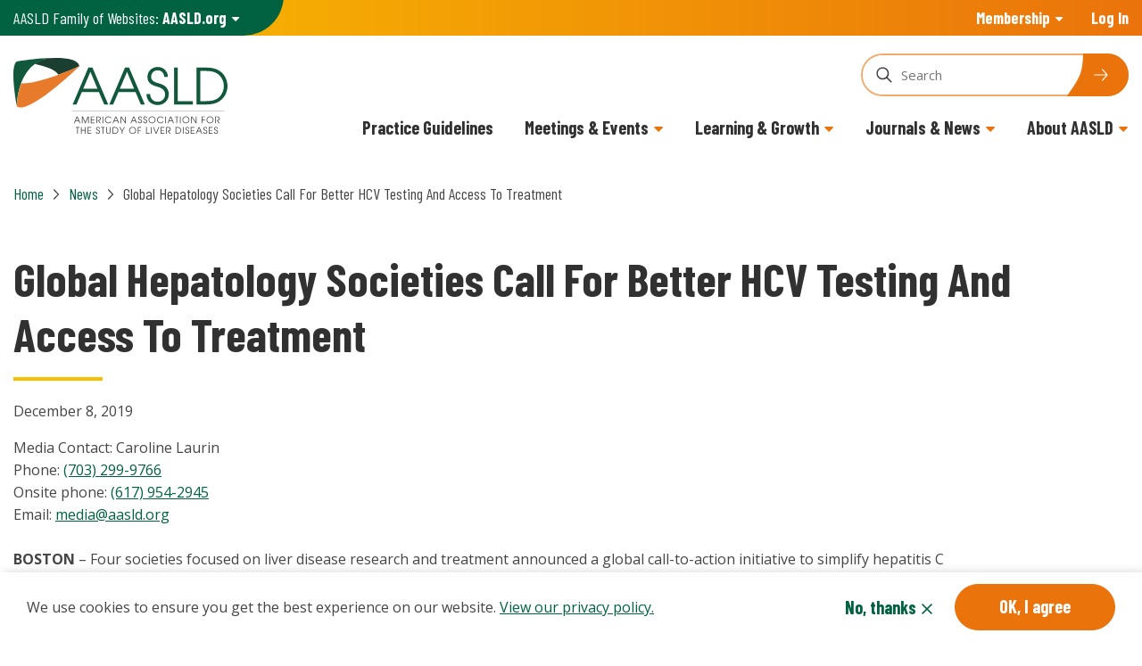

--- FILE ---
content_type: text/html; charset=UTF-8
request_url: https://www.aasld.org/news/global-hepatology-societies-call-better-hcv-testing-and-access-treatment
body_size: 9978
content:
<!DOCTYPE html>
<html lang="en" dir="ltr" prefix="og: https://ogp.me/ns#">
<head>
  <meta charset="utf-8" />
<noscript><style>form.antibot * :not(.antibot-message) { display: none !important; }</style>
</noscript><meta name="description" content="Four societies focused on liver disease research and treatment announced a global call-to-action initiative to simplify hepatitis C testing and treatment. The societies, in partnership with the Clinton Health Access Initiative (CHAI), launched the initiative at The Liver Meeting® – held by the American Association for the Study of Liver Diseases." />
<meta name="keywords" content="," />
<link rel="canonical" href="https://www.aasld.org/news/global-hepatology-societies-call-better-hcv-testing-and-access-treatment" />
<meta property="og:type" content="article" />
<meta property="og:url" content="https://www.aasld.org/news/global-hepatology-societies-call-better-hcv-testing-and-access-treatment" />
<meta property="og:title" content="Global Hepatology Societies Call For Better HCV Testing And Access To Treatment" />
<meta property="og:description" content="Four societies focused on liver disease research and treatment announced a global call-to-action initiative to simplify hepatitis C testing and treatment. The societies, in partnership with the Clinton Health Access Initiative (CHAI), launched the initiative at The Liver Meeting® – held by the American Association for the Study of Liver Diseases." />
<meta name="twitter:card" content="summary_large_image" />
<meta name="twitter:title" content="Global Hepatology Societies Call For Better HCV Testing And Access To Treatment" />
<meta name="twitter:description" content="Four societies focused on liver disease research and treatment announced a global call-to-action initiative to simplify hepatitis C testing and treatment. The societies, in partnership with the Clinton Health Access Initiative (CHAI), launched the initiative at The Liver Meeting® – held by the American Association for the Study of Liver Diseases." />
<meta name="Generator" content="Drupal 10 (https://www.drupal.org)" />
<meta name="MobileOptimized" content="width" />
<meta name="HandheldFriendly" content="true" />
<meta name="viewport" content="width=device-width, initial-scale=1.0" />
<script type="application/ld+json">{
    "@context": "https://schema.org",
    "@graph": [
        {
            "@type": "Article",
            "name": "Global Hepatology Societies Call For Better HCV Testing And Access To Treatment",
            "description": "Four societies focused on liver disease research and treatment announced a global call-to-action initiative to simplify hepatitis C testing and treatment. The societies, in partnership with the Clinton Health Access Initiative (CHAI), launched the initiative at The Liver Meeting® – held by the American Association for the Study of Liver Diseases.",
            "author": {
                "@type": "MedicalOrganization",
                "@id": "https://www.aasld.org",
                "name": "AASLD",
                "url": "https://www.aasld.org"
            },
            "publisher": {
                "@type": "MedicalOrganization",
                "@id": "https://www.aasld.org",
                "name": "AASLD",
                "url": "https://www.aasld.org"
            }
        }
    ]
}</script>
<link rel="icon" href="/themes/custom/aasld_theme/favicon.ico" type="image/vnd.microsoft.icon" />
<link rel="alternate" hreflang="en" href="https://www.aasld.org/news/global-hepatology-societies-call-better-hcv-testing-and-access-treatment" />

    <title>Global Hepatology Societies Call For Better HCV Testing And Access To Treatment | AASLD</title>
    <link rel="stylesheet" media="all" href="/sites/default/files/css/css_W6HrTDFGBcJnkSiMFcisiqPOXllVFNfmy7FwargIbIQ.css?delta=0&amp;language=en&amp;theme=aasld&amp;include=eJxtzEEOgzAMBdELRfhI6DsxkGKwFRMJbl9YVN2wGuktBggtNKsxNGVThUdltbxStiYPWWM7qciErkd6lErrDh3wwZmkj9lsrXJnc63Ys9Abjox76GiYG3yJ3-UvQ9-9s9ZYpKS44pCNGCFf0K1Ajw" />
<link rel="stylesheet" media="all" href="/sites/default/files/css/css_xFjP2dSQ_SiHGxKHVFGECaFkAErbLaykyMC9AW8Ynbg.css?delta=1&amp;language=en&amp;theme=aasld&amp;include=eJxtzEEOgzAMBdELRfhI6DsxkGKwFRMJbl9YVN2wGuktBggtNKsxNGVThUdltbxStiYPWWM7qciErkd6lErrDh3wwZmkj9lsrXJnc63Ys9Abjox76GiYG3yJ3-UvQ9-9s9ZYpKS44pCNGCFf0K1Ajw" />

                  <!-- Facebook Pixel Code -->
      <script>
        !function (f, b, e, v, n, t, s) {
          if (f.fbq) {
            return;
          }
          n = f.fbq = function () {
            n.callMethod ?
              n.callMethod.apply(n, arguments) : n.queue.push(arguments);
          };
          if (!f._fbq) {
            f._fbq = n;
          }
          n.push = n;
          n.loaded = !0;
          n.version = '2.0';
          n.queue = [];
          t = b.createElement(e);
          t.async = !0;
          t.src = v;
          s = b.getElementsByTagName(e)[0];
          s.parentNode.insertBefore(t, s);
        }(window, document, 'script',
          'https://connect.facebook.net/en_US/fbevents.js');
        fbq('init', '385251799608255');
        fbq('track', 'PageView');
      </script>
      <noscript><img height="1" width="1" style="display:none"
                     src="https://www.facebook.com/tr?id=385251799608255&ev=PageView&noscript=1"
        /></noscript>
      <!-- End Facebook Pixel Code -->
      <script type="application/json" data-drupal-selector="drupal-settings-json">{"path":{"baseUrl":"\/","pathPrefix":"","currentPath":"node\/1181","currentPathIsAdmin":false,"isFront":false,"currentLanguage":"en"},"pluralDelimiter":"\u0003","suppressDeprecationErrors":true,"gtag":{"tagId":"","consentMode":false,"otherIds":[],"events":[],"additionalConfigInfo":[]},"ajaxPageState":{"libraries":"[base64]","theme":"aasld","theme_token":null},"ajaxTrustedUrl":[],"gtm":{"tagId":null,"settings":{"data_layer":"dataLayer","include_environment":false},"tagIds":["GTM-NZNZKKM"]},"colorbox":{"opacity":"0.85","current":"{current} of {total}","previous":"\u00ab Prev","next":"Next \u00bb","close":"Close","maxWidth":"98%","maxHeight":"98%","fixed":true,"mobiledetect":true,"mobiledevicewidth":"480px"},"clientside_validation_jquery":{"validate_all_ajax_forms":2,"force_validate_on_blur":false,"force_html5_validation":false,"messages":{"required":"This field is required.","remote":"Please fix this field.","email":"Please enter a valid email address.","url":"Please enter a valid URL.","date":"Please enter a valid date.","dateISO":"Please enter a valid date (ISO).","number":"Please enter a valid number.","digits":"Please enter only digits.","equalTo":"Please enter the same value again.","maxlength":"Please enter no more than {0} characters.","minlength":"Please enter at least {0} characters.","rangelength":"Please enter a value between {0} and {1} characters long.","range":"Please enter a value between {0} and {1}.","max":"Please enter a value less than or equal to {0}.","min":"Please enter a value greater than or equal to {0}.","step":"Please enter a multiple of {0}."}},"aasld_misc":{"bundle_type":"article"},"eu_cookie_compliance":{"cookie_policy_version":"1.0.0","popup_enabled":true,"popup_agreed_enabled":false,"popup_hide_agreed":false,"popup_clicking_confirmation":false,"popup_scrolling_confirmation":false,"popup_html_info":"\u003Cdiv role=\u0022alertdialog\u0022\n     aria-labelledby=\u0022popup-text\u0022  class=\u0022eu-cookie-compliance-banner eu-cookie-compliance-banner-info eu-cookie-compliance-banner--opt-in\u0022\u003E\n  \u003Cdiv class=\u0022popup-content info eu-cookie-compliance-content container\u0022\u003E\n    \u003Cdiv id=\u0022popup-text\u0022 class=\u0022eu-cookie-compliance-message\u0022\u003E\n      \u003Cp\u003EWe use cookies to ensure you get the best experience on our website. \u003Ca data-entity-substitution=\u0022canonical\u0022 data-entity-type=\u0022node\u0022 data-entity-uuid=\u0022a434d452-52ed-4233-9008-7e5f9fca9ae1\u0022 href=\u0022\/terms-use-and-privacy-policy\u0022 title=\u0022Terms of Use and Privacy Policy\u0022\u003EView our privacy policy.\u003C\/a\u003E\u003C\/p\u003E\n          \u003C\/div\u003E\n\n    \n    \u003Cdiv id=\u0022popup-buttons\u0022\n         class=\u0022eu-cookie-compliance-buttons\u0022\u003E\n              \u003Cbutton type=\u0022button\u0022\n                class=\u0022decline-button eu-cookie-compliance-default-button\u0022\u003ENo, thanks\u003C\/button\u003E\n            \u003Cbutton type=\u0022button\u0022\n              class=\u0022agree-button eu-cookie-compliance-secondary-button btn btn-primary\u0022\u003EOK, I agree\u003C\/button\u003E\n    \u003C\/div\u003E\n  \u003C\/div\u003E\n\u003C\/div\u003E","use_mobile_message":false,"mobile_popup_html_info":"\u003Cdiv role=\u0022alertdialog\u0022\n     aria-labelledby=\u0022popup-text\u0022  class=\u0022eu-cookie-compliance-banner eu-cookie-compliance-banner-info eu-cookie-compliance-banner--opt-in\u0022\u003E\n  \u003Cdiv class=\u0022popup-content info eu-cookie-compliance-content container\u0022\u003E\n    \u003Cdiv id=\u0022popup-text\u0022 class=\u0022eu-cookie-compliance-message\u0022\u003E\n      \n          \u003C\/div\u003E\n\n    \n    \u003Cdiv id=\u0022popup-buttons\u0022\n         class=\u0022eu-cookie-compliance-buttons\u0022\u003E\n              \u003Cbutton type=\u0022button\u0022\n                class=\u0022decline-button eu-cookie-compliance-default-button\u0022\u003ENo, thanks\u003C\/button\u003E\n            \u003Cbutton type=\u0022button\u0022\n              class=\u0022agree-button eu-cookie-compliance-secondary-button btn btn-primary\u0022\u003EOK, I agree\u003C\/button\u003E\n    \u003C\/div\u003E\n  \u003C\/div\u003E\n\u003C\/div\u003E","mobile_breakpoint":768,"popup_html_agreed":false,"popup_use_bare_css":true,"popup_height":"auto","popup_width":"100%","popup_delay":1000,"popup_link":"\/","popup_link_new_window":true,"popup_position":false,"fixed_top_position":true,"popup_language":"en","store_consent":false,"better_support_for_screen_readers":false,"cookie_name":"","reload_page":false,"domain":"","domain_all_sites":false,"popup_eu_only":false,"popup_eu_only_js":false,"cookie_lifetime":100,"cookie_session":0,"set_cookie_session_zero_on_disagree":0,"disagree_do_not_show_popup":false,"method":"opt_in","automatic_cookies_removal":true,"allowed_cookies":"","withdraw_markup":"\u003Cbutton type=\u0022button\u0022 class=\u0022eu-cookie-withdraw-tab\u0022\u003EPrivacy settings\u003C\/button\u003E\n\u003Cdiv aria-labelledby=\u0022popup-text\u0022 class=\u0022eu-cookie-withdraw-banner\u0022\u003E\n  \u003Cdiv class=\u0022popup-content info eu-cookie-compliance-content\u0022\u003E\n    \u003Cdiv id=\u0022popup-text\u0022 class=\u0022eu-cookie-compliance-message\u0022 role=\u0022document\u0022\u003E\n      \u003Ch2\u003EWe use cookies on this site to enhance your user experience\u003C\/h2\u003E\n\u003Cp\u003EYou have given your consent for us to set cookies.\u003C\/p\u003E\n    \u003C\/div\u003E\n    \u003Cdiv id=\u0022popup-buttons\u0022 class=\u0022eu-cookie-compliance-buttons\u0022\u003E\n      \u003Cbutton type=\u0022button\u0022 class=\u0022eu-cookie-withdraw-button \u0022\u003EWithdraw consent\u003C\/button\u003E\n    \u003C\/div\u003E\n  \u003C\/div\u003E\n\u003C\/div\u003E","withdraw_enabled":false,"reload_options":0,"reload_routes_list":"","withdraw_button_on_info_popup":false,"cookie_categories":[],"cookie_categories_details":[],"enable_save_preferences_button":true,"cookie_value_disagreed":"0","cookie_value_agreed_show_thank_you":"1","cookie_value_agreed":"2","containing_element":"body","settings_tab_enabled":false,"olivero_primary_button_classes":"","olivero_secondary_button_classes":"","close_button_action":"close_banner","open_by_default":true,"modules_allow_popup":true,"hide_the_banner":false,"geoip_match":true,"unverified_scripts":[]},"collapsiblock":{"active_pages":false,"slide_speed":200,"cookie_lifetime":null,"switcher_enabled":null,"switcher_class":null},"user":{"uid":0,"permissionsHash":"069fccab4c3e38d39b8f5d8333202c73f6917d5c2acfcb5ae5ee43fb2a6cf71b"}}</script>
<script src="/sites/default/files/js/js_7X5YZxxKZ8_hUHSk6Z2YvgVuI1eaTux2pHSUs_naFQI.js?scope=header&amp;delta=0&amp;language=en&amp;theme=aasld&amp;include=eJxtzUsOwjAMBNALReRI0eRTN9SJI7uVenwCCFUgNp6ZtzFgnH1U9LTWTmERbQ4vJJYIfo8woCDFWM3bkG6iJQdkc0mYMaxGlrT5NP1JolFO_ymX5LLg4N2VIySRrZYZbXCd74v_h45EiEvYQZ7m-d033HF-Y3sAi81SyA"></script>
<script src="/modules/contrib/google_tag/js/gtag.js?t8z144"></script>
<script src="/modules/contrib/google_tag/js/gtm.js?t8z144"></script>

        
        
        
</head>
  
<body class="acquia-cms-toolbar acquia-cms-environment-prod">
<noscript><iframe src="https://www.googletagmanager.com/ns.html?id=GTM-NZNZKKM"
                  height="0" width="0" style="display:none;visibility:hidden"></iframe></noscript>

  <div class="dialog-off-canvas-main-canvas" data-off-canvas-main-canvas>
    <div>
      <a class="skip-link" href="#main-content">Skip to content</a>
<header>
  <nav class="tophat" aria-label="AASLD Sites">
    <div class="tophat__wrap tophat__container">
      <div id="block-aasldfamilysites" class="settings-tray-editable tophat__content tophat__content--sites" data-drupal-settingstray="editable">
  <a class="tophat__dropdown tophat__link" href="#navbarTopLeftDropdown-panel"
     role="button" aria-expanded="false"
     aria-controls="navbarTopLeftDropdown-panel">
    AASLD Family of Websites: <strong>AASLD.org</strong>
  </a>

        <div class="tophat__menu" id="navbarTopLeftDropdown-panel">
            <a href="https://www.aasldfoundation.org/">AASLD Foundation</a>
          <a href="https://liverlearning.aasld.org/">LiverLearning</a>
          <a href="https://careercenter.aasld.org/jobseekers/">Career Center</a>
          <a href="https://journals.lww.com/aasldpubs/Pages/default.aspx/?iss=https%3A//my.aasld.org">Journals</a>
          <a href="/the-liver-meeting" data-drupal-link-system-path="node/152056">The Liver Meeting</a>
          <a href="/liver-fellow-network" data-drupal-link-system-path="node/162536">Liver Fellow Network</a>
          <a href="https://www.hcvguidelines.org">HCV Guidelines</a>
      </div>

  </div>

      <div class="tophat__content tophat__content--membership">
        <a class="tophat__dropdown tophat__link" href="#navbarTopRightDropdown-panel"
   role="button" aria-expanded="false"
   aria-controls="navbarTopRightDropdown-panel">Membership</a>
<div  id="navbarTopRightDropdown-panel" class="settings-tray-editable tophat__menu" data-drupal-settingstray="editable">
        <div class="tophat__container">
            <a href="/become-member" data-drupal-link-system-path="node/896">Become a Member</a>
          <a href="/membership-benefits" data-drupal-link-system-path="node/886">Membership Benefits</a>
          <a href="https://my.aasld.org" target="_blank" rel="noopener">Manage Membership</a>
          <a href="/member-spotlights" data-drupal-link-system-path="node/476">Member Spotlights</a>
          <a href="https://www.docmatter.com/dm/app/profile/group/?id=12770">Visit AASLD SIGnal</a>
          <a href="/special-interest-groups" data-drupal-link-system-path="node/916">Special Interest Groups</a>
          <a href="/member-committees" data-drupal-link-system-path="node/666">Member Committees</a>
          <a href="/contact-us" data-drupal-link-system-path="node/876">Contact Us</a>
      </div>

  </div>

          <a href="/user/login" class="tophat__login">Log In</a>

      </div>
    </div>
  </nav>
  <nav class="navbar navbar-expand-lg" arial-label="Primary">
    <div class="container">
                  <div class="navbar__content">
        
  <a  class="settings-tray-editable navbar-brand" data-drupal-settingstray="editable"
    href="/" title="Home" rel="home">
    <img src="/themes/custom/aasld_theme/logo.svg" alt="AASLD Logo"/>
  </a>

        <div class="navbar__search-sm">
          <a class="dropdown-toggle"
             href="#searchSmDropdown-panel-190516907" role="button"
             data-toggle="collapse" aria-expanded="false"
             aria-controls="searchSmDropdown-panel-190516907"
             title="Toggle Display of Search"></a>
          <div id="searchSmDropdown-panel-190516907"
               class="dropdown-menu collapse">
            <form action="/search">
              <label for="searchSm" class="sr-only">Search</label>
              <input id="searchSm" type="search" name="q" pattern="^(?!\s*$).+" required minlength="2"
                     placeholder="Search" oninvalid="this.setCustomValidity(this.validity.patternMismatch ? 'Please enter a valid search term (cannot be empty or only spaces).' : this.validity.valueMissing ? 'Please enter a search term (minimum 2 characters).' : '')"
  oninput="this.setCustomValidity('')">
              <button class="btn" type="submit"
                      title="Submit Search"></button>
              <button class="close" type="button"
                      aria-controls="searchSmDropdown" aria-expanded="false"
                      title="Close Search"></button>
            </form>
          </div>
        </div>
        <button class="navbar-toggler" type="button" data-toggle="collapse"
                data-target="#navbar-1114174765"
                aria-controls="navbar-1114174765" aria-expanded="false"
                title="Open Navigation">
          <span class="navbar-toggler-icon"></span>
        </button>
      </div>
      <div class="collapse navbar-collapse" id="navbar-1114174765">
        <button class="close" type="button" data-toggle="collapse"
                data-target="#navbar-1114174765"
                aria-controls="navbar-1114174765" aria-expanded="false"
                title="Close Navigation"></button>
        
  <a  class="settings-tray-editable navbar-brand" data-drupal-settingstray="editable"
    href="/" title="Home" rel="home">
    <img src="/themes/custom/aasld_theme/logo.svg" alt="AASLD Logo"/>
  </a>

        <div class="search-box">
          <form method="get" action="/search">
            <label for="searchLg-190516907"
                   class="sr-only">Search</label>
            <input id="searchLg-190516907" type="search" name="q"
                   required minlength="2" pattern="^(?!\s*$).+" placeholder="Search" oninvalid="this.setCustomValidity(this.validity.patternMismatch ? 'Please enter a valid search term (cannot be empty or only spaces).' : this.validity.valueMissing ? 'Please enter a search term (minimum 2 characters).' : '')"
  oninput="this.setCustomValidity('')">
            <button class="btn" type="submit"
                    title="Submit Search"></button>
          </form>
        </div>
        <div class="navbar-nav">
          <nav role="navigation" aria-labelledby="block-aasld-main-menu-menu" id="block-aasld-main-menu" class="settings-tray-editable" data-drupal-settingstray="editable">
            
  <h2 class="visually-hidden" id="block-aasld-main-menu-menu">Main navigation</h2>
  

        
        <ul class="navbar-nav">
                      <li class="nav-item">
                                  <a href="/practice-guidelines" class="nav-link" data-drupal-link-system-path="node/1416">Practice Guidelines</a>
                  </li>
                      <li class="nav-item dropdown">
                                  <a class="nav-link dropdown-toggle collapse"
               href="#dropdown-31662999" role="button"
               data-toggle="collapse" aria-expanded="false"
               aria-controls="dropdown-31662999">
              Meetings &amp; Events
            </a>
            <div class="dropdown-menu collapse" id="dropdown-31662999">
                                  <a href="/the-liver-meeting" class="dropdown-item" data-drupal-link-system-path="node/152056">The Liver Meeting</a>
                        <a href="/events-and-webinars" class="dropdown-item" data-drupal-link-system-path="events">Events and Webinars</a>
                        <a href="/photo-and-video-disclaimer" class="dropdown-item" data-drupal-link-system-path="node/161331">Photo and Video Disclaimer</a>
            
            </div>
                  </li>
                      <li class="nav-item dropdown">
                                  <a class="nav-link dropdown-toggle collapse"
               href="#dropdown-754714044" role="button"
               data-toggle="collapse" aria-expanded="false"
               aria-controls="dropdown-754714044">
              Learning &amp; Growth
            </a>
            <div class="dropdown-menu collapse" id="dropdown-754714044">
                                  <a href="https://liverlearning.aasld.org/" target="_blank" class="dropdown-item" rel="noopener">LiverLearning</a>
                                <div class="dropdown-submenu">
          <a class="dropdown-toggle dropdown-item collapse"
             href="#submenu-dropdown-1109545910" role="button"
             data-toggle="collapse" aria-expanded="false"
             aria-controls="submenu-dropdown-1109545910">
            Early Career Resources
          </a>
          <div id="submenu-dropdown-1109545910"
               class="dropdown-menu collapse">
                                <a href="/hepatology-training-pathways" class="dropdown-item" data-drupal-link-system-path="node/546">Hepatology Training Pathways</a>
                        <a href="https://liverlearning.aasld.org/Public/Catalog/Details.aspx?id=Snet53T5VZ4lLP/NpHZcdg%3D%3D&amp;returnurl=/Users/UserOnlineCourse.aspx%3FLearningActivityID%3DSnet53T5VZ4lLP%252fNpHZcdg%253d%253d" target="_blank" class="dropdown-item" rel="noopener">2024 Transplant Hepatology Board Review Course</a>
                        <a href="https://www.aasldapp.org/" target="_blank" class="dropdown-item" rel="noopener">Transplant Hepatology Fellowship Application</a>
            
          </div>
        </div>
                                <div class="dropdown-submenu">
          <a class="dropdown-toggle dropdown-item collapse"
             href="#submenu-dropdown-1623177525" role="button"
             data-toggle="collapse" aria-expanded="false"
             aria-controls="submenu-dropdown-1623177525">
            Grants and Awards
          </a>
          <div id="submenu-dropdown-1623177525"
               class="dropdown-menu collapse">
                                <a href="http://www.aasldfoundation.org/awards-programs/abstract-awards" target="_blank" class="dropdown-item" rel="noopener">Abstract Awards</a>
                        <a href="http://www.aasldfoundation.org/awards-programs/emerging-liver-scholars-program-medical-residents" target="_blank" class="dropdown-item" rel="noopener">Emerging Liver Scholars Program</a>
                        <a href="http://www.aasldfoundation.org/award-programs/funding-opportunities" target="_blank" class="dropdown-item" rel="noopener">Research and Career Development Awards</a>
            
          </div>
        </div>
                        <a href="https://careercenter.aasld.org/" target="_blank" class="dropdown-item" rel="noopener">AASLD Career Center</a>
                        <a href="/covid-19-and-liver" class="dropdown-item" data-drupal-link-system-path="node/456">COVID-19 and the Liver</a>
                        <a href="/clinician-resources" class="dropdown-item" data-drupal-link-system-path="node/551">Clinician Resources</a>
                        <a href="/patient-resources" class="dropdown-item" data-drupal-link-system-path="node/556">Patient Resources</a>
            
            </div>
                  </li>
                      <li class="nav-item dropdown">
                                  <a class="nav-link dropdown-toggle collapse"
               href="#dropdown-1172583324" role="button"
               data-toggle="collapse" aria-expanded="false"
               aria-controls="dropdown-1172583324">
              Journals &amp; News
            </a>
            <div class="dropdown-menu collapse" id="dropdown-1172583324">
                                  <a href="/journals" class="dropdown-item" data-drupal-link-system-path="node/891">Journals</a>
                        <a href="/aasld-news" class="dropdown-item" data-drupal-link-system-path="node/481">News</a>
            
            </div>
                  </li>
                      <li class="nav-item dropdown">
                                  <a class="nav-link dropdown-toggle collapse"
               href="#dropdown-1826374584" role="button"
               data-toggle="collapse" aria-expanded="false"
               aria-controls="dropdown-1826374584">
              About AASLD
            </a>
            <div class="dropdown-menu collapse" id="dropdown-1826374584">
                                  <a href="/who-we-are" class="dropdown-item" data-drupal-link-system-path="node/856">Who We Are</a>
                                <div class="dropdown-submenu">
          <a class="dropdown-toggle dropdown-item collapse"
             href="#submenu-dropdown-1011962095" role="button"
             data-toggle="collapse" aria-expanded="false"
             aria-controls="submenu-dropdown-1011962095">
            Governance
          </a>
          <div id="submenu-dropdown-1011962095"
               class="dropdown-menu collapse">
                                <a href="/aasld-constitution-and-bylaws" class="dropdown-item" data-drupal-link-system-path="node/871">AASLD Constitution and Bylaws</a>
                        <a href="/code-assessment-and-management-conflict-interest" class="dropdown-item" data-drupal-link-system-path="node/561">Code for the Assessment and Management of Conflict of Interest</a>
                        <a href="/governing-board" class="dropdown-item" data-drupal-link-system-path="node/531">Governing Board</a>
                        <a href="/past-aasld-presidents" class="dropdown-item" data-drupal-link-system-path="node/152601">Past Presidents</a>
                        <a href="/strategic-plan" class="dropdown-item" data-drupal-link-system-path="node/881">Strategic Plan</a>
            
          </div>
        </div>
                                <div class="dropdown-submenu">
          <a class="dropdown-toggle dropdown-item collapse"
             href="#submenu-dropdown-1620903424" role="button"
             data-toggle="collapse" aria-expanded="false"
             aria-controls="submenu-dropdown-1620903424">
            AASLD Foundation
          </a>
          <div id="submenu-dropdown-1620903424"
               class="dropdown-menu collapse">
                                <a href="https://my.aasld.org/donatenow?pid=a1B5f000002KLIREA4" target="_blank" class="dropdown-item" rel="noopener">Donate</a>
                        <a href="http://www.aasldfoundation.org/award-programs/memorial-travel-award-program" class="dropdown-item">Memorial Travel Award Program</a>
                        <a href="http://www.aasldfoundation.org/about-foundation/our-story" target="_blank" class="dropdown-item" rel="noopener">Our Story, Vision and Mission</a>
                        <a href="http://aasldfoundation.org/award-programs/funding-opportunities" target="_blank" class="dropdown-item" rel="noopener">Research and Career Development Awards</a>
            
          </div>
        </div>
                                <div class="dropdown-submenu">
          <a class="dropdown-toggle dropdown-item collapse"
             href="#submenu-dropdown-778155208" role="button"
             data-toggle="collapse" aria-expanded="false"
             aria-controls="submenu-dropdown-778155208">
            Programs and Initiatives
          </a>
          <div id="submenu-dropdown-778155208"
               class="dropdown-menu collapse">
                                <a href="/elevating-liver-health-advocacy-aaslds-impact-capitol-hill" class="dropdown-item" data-drupal-link-system-path="node/170256">Elevating Liver Health Advocacy: AASLD&#039;s Impact on Capitol Hill</a>
                        <a href="/new-masld-nomenclature" class="dropdown-item" data-drupal-link-system-path="node/163036">New MASLD Nomenclature</a>
                        <a href="/associate-fellows" class="dropdown-item" data-drupal-link-system-path="node/866">Associate Fellows</a>
                        <a href="/cirrhosis-quality-collaborative" class="dropdown-item" data-drupal-link-system-path="node/496">Cirrhosis Quality Collaborative</a>
                        <a href="/diversity-equity-and-inclusion" class="dropdown-item" data-drupal-link-system-path="node/641">Diversity, Equity, and Inclusion</a>
                        <a href="/fellows-program" class="dropdown-item" data-drupal-link-system-path="node/851">Fellows Program</a>
                        <a href="/global-outreach-and-engagement" class="dropdown-item" data-drupal-link-system-path="node/626">Global Outreach and Engagement</a>
            
          </div>
        </div>
                                <div class="dropdown-submenu">
          <a class="dropdown-toggle dropdown-item collapse"
             href="#submenu-dropdown-801298465" role="button"
             data-toggle="collapse" aria-expanded="false"
             aria-controls="submenu-dropdown-801298465">
            Public Policy
          </a>
          <div id="submenu-dropdown-801298465"
               class="dropdown-menu collapse">
                                <a href="https://www.aasld.org/hcv-elimination-coalition" class="dropdown-item">HCV Elimination Coalition</a>
                        <a href="/aasld-policy-action-center" class="dropdown-item" data-drupal-link-system-path="node/171211">Policy Action Center</a>
                        <a href="/policy-communications" class="dropdown-item" data-drupal-link-system-path="node/646">Policy Communications</a>
            
          </div>
        </div>
                        <a href="/our-staff" class="dropdown-item" data-drupal-link-system-path="node/1541">Our Staff</a>
                        <a href="/aasld-careers" class="dropdown-item" data-drupal-link-system-path="node/616">AASLD Careers</a>
                        <a href="/memoriam" class="dropdown-item" data-drupal-link-system-path="node/152616">In Memoriam</a>
            
            </div>
                  </li>
          </ul>
  


  </nav>

        </div>
      </div>
    </div>
  </nav>
</header>

          <div>
    <div id="block-sponsoredads" class="settings-tray-editable" data-drupal-settingstray="editable">
  
    
      
      <div>
              <div>  <div class="paragraph paragraph--type--from-library paragraph--view-mode--default">
          
            <div>
        <div class="container" id="comp-13811">
              <div       
    >
          </div>
    </div>
  </div>
      
      </div>
</div>
              <div>
        <div class="container" id="comp-29771">
              <div       
    >
          </div>
    </div>
  </div>
          </div>
  
  </div>

  </div>

      <div id="main-content" role="main">
          <div class="container">
        <div id="block-aasld-breadcrumbs" class="settings-tray-editable" data-drupal-settingstray="editable">
  
    
        <ul  class="breadcrumbs">
                  <li>
                      <a href="/">Home</a>
                  </li>
              <li>
                      <a href="/aasld-news">News</a>
                  </li>
              <li>
                      <span>
              Global Hepatology Societies Call For Better HCV Testing And Access To Treatment
            </span>
                  </li>
            </ul>

  </div>
<div data-drupal-messages-fallback class="hidden"></div>
<div id="block-aasld-page-title">
  
    
      
  <h1><span>Global Hepatology Societies Call For Better HCV Testing And Access To Treatment</span>
</h1>


  </div>
<div id="block-aasld-content">
  
    
      <article data-history-node-id="1181">
  <div>
    
            <p>
        <time datetime="2019-12-08T12:00:00Z">December 8, 2019</time>

      </p>
      
            <div class="rtf">
        <p>Media Contact: Caroline Laurin<br>
Phone: <a href="tel:(703) 299-9766">(703) 299-9766</a><br>
Onsite phone: <a href="tel:(617) 954-2945">(617) 954-2945</a><br>
Email:&nbsp;<a href="mailto:media@aasld.org">media@aasld.org</a></p>
<p><strong>BOSTON</strong>&nbsp;– Four societies focused on liver disease research and treatment announced a global call-to-action initiative to simplify hepatitis C testing and treatment. The societies, in partnership with the Clinton Health Access Initiative (CHAI), launched the initiative at The Liver Meeting® – held by the American Association for the Study of Liver Diseases.</p>
<p>Approximately 71 million people worldwide are chronically infected with hepatitis C virus (also known as HCV) making it one of the world’s most common infectious diseases and public health threats. The epidemic continues to grow, with 1.75 million new infections annually. In 2016, the World Health Assembly ─ the forum through which the World Health Organization (WHO) is governed by 194 member states─ initiated a worldwide goal for HCV elimination, defined as a reduction in HCV related mortality by 65 percent and new incidences by 80 percent by 2030. According to WHO, only 12 countries are on track to meet this goal.</p>
<p>To address this, four societies – American Association for the Study of Liver Diseases (AASLD), European Association for the Study of the Liver (EASL), Asian-Pacific Association for the Study of the Liver (APASL) and Latin American Association for the Study of the Liver (ALEH) – collaborated with CHAI to develop strategies to overcome the barriers to achieving HCV elimination, citing the World Health Organization’s position that the tools exist to achieve this goal within the next decade.</p>
<p>The call-to-action document outlines four clinical strategies that liver disease associations and their constituents can use in their continuing HCV elimination efforts, including simplifying diagnostic and treatment algorithms, integrating HCV treatment with primary care and other disease programs, decentralizing HCV services to local level care and task-sharing care with primary care clinicians and other health care practitioners.</p>
<p>The call-to-action also highlights the efficacy of existing screening and treatments, including accurate rapid HCV antibody screening and confirmatory viral load testing that can be accomplished in a single clinical visit and pan-genotypic direct-acting antivirals (DAAs) that are available in fixed dose combinations with efficacy rates greater than 95 percent and minimal side effects.</p>
<p>The four societies released statements about the initiative:</p>
<ul>
<li><strong>AASLD</strong>: HCV elimination is possible with country-specific deployment and rapid scale‐up of prevention, screening and treatment programs. Hepatologists have key roles in expanding access to HCV care by helping non-specialists test and treat hepatitis C, assisting government in developing sound testing and treatment policies and working in local coalitions to address issues of testing and treatment costs, stigma and discrimination that unnecessarily limit access of many to life saving treatment and cure.</li>
<p></p>
<li><strong>ALEH</strong>: Estimations suggest that only 25 percent of individuals with suspected HCV infection have been diagnosed, and only 4 percent received treatment. We aim to focus our initiatives on diagnosis as this is one of the greatest challenges in Latin America.</li>
<p></p>
<li><strong>APASL</strong>: An additional challenge that APASL intends to meet straight on is the challenge of stigma and the barrier that stigmatization creates for the patient with HCV. APASL will be leading the charge in eliminating stigma as a barrier to treatment.</li>
<p></p>
<li><strong>EASL</strong>: EASL calls for all countries to develop a national strategy to increase public awareness, provide robust education to care providers at all levels, offer testing and provide linkage to care.</li>
</ul>
<p><em>Representatives from each society and the Clinton Health Access Initiative will discuss the call-to-action and the regional differences in the approach to achieving these goals in a special press conference to be held Nov. 10 at 5 PM in room 309 of the Hynes Convention Center.</em></p>
      </div>
      
  </div>
</article>

  </div>

      </div>
                        </div>
  

  <!-- ______________________ FOOTER _______________________ -->
      <footer class="aasld-footer">
  <div id="block-footer" class="settings-tray-editable aasld-footer__container" data-drupal-settingstray="editable">
        <div data-region="footer" class="aasld-footer__row">
  <div class="aasld-footer__logo">
          <a href="/" title="Home" rel="home">
        <img data-src="/sites/default/files/logo-aasld-white.svg"
             alt="AASLD Logo" class="lazyload"/>
      </a>
      </div>

                                  <div class="aasld-footer__col aasld-footer__col--button">
                        <h3>
                                  Have Questions?
                              </h3>
                                                                  <a href="/contact-us" class="btn btn-inverse" data-drupal-link-system-path="node/876">Contact Us</a>
                    
                                </div>
                      <div class="aasld-footer__col aasld-footer__col--social">
                        <h3>
                                  Follow Us
                              </h3>
                                                                <a href="https://twitter.com/AASLDtweets" target="_blank" class="aasld-footer__icon aasld-footer__icon--twitter" title="Twitter" rel="noopener"></a>
                      <a href="https://www.facebook.com/AASLDNews" target="_blank" class="aasld-footer__icon aasld-footer__icon--facebook" title="Facebook" rel="noopener"></a>
                      <a href="https://www.instagram.com/aasld/" target="_blank" class="aasld-footer__icon aasld-footer__icon--instagram" title="Instagram" rel="noopener"></a>
                      <a href="https://www.youtube.com/user/AASLDVideo" target="_blank" class="aasld-footer__icon aasld-footer__icon--youtube" title="Youtube" rel="noopener"></a>
                      <a href="https://www.linkedin.com/company/aasld/" target="_blank" class="aasld-footer__icon aasld-footer__icon--linkedin" title="LinkedIn" rel="noopener"></a>
            
                                </div>
                      <div class="aasld-footer__col">
                    <div class="aasld-footer__copyright-links">
                                                                  <a href="/terms-use-and-privacy-policy" data-drupal-link-system-path="node/761">Terms of Use &amp; Privacy Policy</a>
                                <a href="http://www.aasldfoundation.org/patients/patients">Patient Education</a>
                    
                                  </div>
                  </div>
            
  
  
  
</div>

  
  <div class="aasld-footer__copyright">
    <p>© 2026 copyright</p>
  </div>
</div>

</footer>

  </div><!-- /.layout-container -->

  </div>


<script src="/sites/default/files/js/js_NJ3IS5PiQ3GmuTooB_qG1Ra0hw7qg_vjWRaaAyTgd3U.js?scope=footer&amp;delta=0&amp;language=en&amp;theme=aasld&amp;include=eJxtzUsOwjAMBNALReRI0eRTN9SJI7uVenwCCFUgNp6ZtzFgnH1U9LTWTmERbQ4vJJYIfo8woCDFWM3bkG6iJQdkc0mYMaxGlrT5NP1JolFO_ymX5LLg4N2VIySRrZYZbXCd74v_h45EiEvYQZ7m-d033HF-Y3sAi81SyA"></script>
<script src="https://cdn.jsdelivr.net/npm/js-cookie@3.0.5/dist/js.cookie.min.js"></script>
<script src="/modules/contrib/collapsiblock/theme/dist/collapsiblock.js?t8z144" type="module"></script>
<script src="/sites/default/files/js/js_HNP5aqiR5S2h7ZAZzusUmt4pbyv1j0b6g8H30TOG1NE.js?scope=footer&amp;delta=3&amp;language=en&amp;theme=aasld&amp;include=eJxtzUsOwjAMBNALReRI0eRTN9SJI7uVenwCCFUgNp6ZtzFgnH1U9LTWTmERbQ4vJJYIfo8woCDFWM3bkG6iJQdkc0mYMaxGlrT5NP1JolFO_ymX5LLg4N2VIySRrZYZbXCd74v_h45EiEvYQZ7m-d033HF-Y3sAi81SyA"></script>

</body>
</html>


--- FILE ---
content_type: text/css
request_url: https://www.aasld.org/sites/default/files/css/css_xFjP2dSQ_SiHGxKHVFGECaFkAErbLaykyMC9AW8Ynbg.css?delta=1&language=en&theme=aasld&include=eJxtzEEOgzAMBdELRfhI6DsxkGKwFRMJbl9YVN2wGuktBggtNKsxNGVThUdltbxStiYPWWM7qciErkd6lErrDh3wwZmkj9lsrXJnc63Ys9Abjox76GiYG3yJ3-UvQ9-9s9ZYpKS44pCNGCFf0K1Ajw
body_size: 56598
content:
@import"https://fonts.googleapis.com/css2?family=Open+Sans:ital,wght@0,400;0,700;1,400;1,700&family=Barlow+Condensed:ital,wght@0,400;0,700;1,400;1,700&display=swap";
/* @license GPL-2.0-or-later https://www.drupal.org/licensing/faq */
.container{width:100%;padding-right:15px;padding-left:15px;margin-right:auto;margin-left:auto}.container-fluid{width:100%;padding-right:15px;padding-left:15px;margin-right:auto;margin-left:auto}.container-lg{width:100%;padding-right:15px;padding-left:15px;margin-right:auto;margin-left:auto}.container-md{width:100%;padding-right:15px;padding-left:15px;margin-right:auto;margin-left:auto}.container-sm{width:100%;padding-right:15px;padding-left:15px;margin-right:auto;margin-left:auto}.container-xl{width:100%;padding-right:15px;padding-left:15px;margin-right:auto;margin-left:auto}.row{display:-webkit-box;display:-ms-flexbox;display:flex;-ms-flex-wrap:wrap;flex-wrap:wrap;margin-right:-15px;margin-left:-15px}.no-gutters{margin-right:0;margin-left:0}.no-gutters>.col{padding-right:0;padding-left:0}.no-gutters>[class*=col-]{padding-right:0;padding-left:0}.col{position:relative;width:100%;padding-right:15px;padding-left:15px;-ms-flex-preferred-size:0;flex-basis:0;-webkit-box-flex:1;-ms-flex-positive:1;flex-grow:1;max-width:100%}.col-1{position:relative;width:100%;padding-right:15px;padding-left:15px;-webkit-box-flex:0;-ms-flex:0 0 8.33333%;flex:0 0 8.33333%;max-width:8.33333%}.col-10{position:relative;width:100%;padding-right:15px;padding-left:15px;-webkit-box-flex:0;-ms-flex:0 0 83.33333%;flex:0 0 83.33333%;max-width:83.33333%}.col-11{position:relative;width:100%;padding-right:15px;padding-left:15px;-webkit-box-flex:0;-ms-flex:0 0 91.66667%;flex:0 0 91.66667%;max-width:91.66667%}.col-12{position:relative;width:100%;padding-right:15px;padding-left:15px;-webkit-box-flex:0;-ms-flex:0 0 100%;flex:0 0 100%;max-width:100%}.col-2{position:relative;width:100%;padding-right:15px;padding-left:15px;-webkit-box-flex:0;-ms-flex:0 0 16.66667%;flex:0 0 16.66667%;max-width:16.66667%}.col-3{position:relative;width:100%;padding-right:15px;padding-left:15px;-webkit-box-flex:0;-ms-flex:0 0 25%;flex:0 0 25%;max-width:25%}.col-4{position:relative;width:100%;padding-right:15px;padding-left:15px;-webkit-box-flex:0;-ms-flex:0 0 33.33333%;flex:0 0 33.33333%;max-width:33.33333%}.col-5{position:relative;width:100%;padding-right:15px;padding-left:15px;-webkit-box-flex:0;-ms-flex:0 0 41.66667%;flex:0 0 41.66667%;max-width:41.66667%}.col-6{position:relative;width:100%;padding-right:15px;padding-left:15px;-webkit-box-flex:0;-ms-flex:0 0 50%;flex:0 0 50%;max-width:50%}.col-7{position:relative;width:100%;padding-right:15px;padding-left:15px;-webkit-box-flex:0;-ms-flex:0 0 58.33333%;flex:0 0 58.33333%;max-width:58.33333%}.col-8{position:relative;width:100%;padding-right:15px;padding-left:15px;-webkit-box-flex:0;-ms-flex:0 0 66.66667%;flex:0 0 66.66667%;max-width:66.66667%}.col-9{position:relative;width:100%;padding-right:15px;padding-left:15px;-webkit-box-flex:0;-ms-flex:0 0 75%;flex:0 0 75%;max-width:75%}.col-auto{position:relative;width:100%;padding-right:15px;padding-left:15px;-webkit-box-flex:0;-ms-flex:0 0 auto;flex:0 0 auto;width:auto;max-width:100%}.col-lg{position:relative;width:100%;padding-right:15px;padding-left:15px}.col-lg-1{position:relative;width:100%;padding-right:15px;padding-left:15px}.col-lg-10{position:relative;width:100%;padding-right:15px;padding-left:15px}.col-lg-11{position:relative;width:100%;padding-right:15px;padding-left:15px}.col-lg-12{position:relative;width:100%;padding-right:15px;padding-left:15px}.col-lg-2{position:relative;width:100%;padding-right:15px;padding-left:15px}.col-lg-3{position:relative;width:100%;padding-right:15px;padding-left:15px}.col-lg-4{position:relative;width:100%;padding-right:15px;padding-left:15px}.col-lg-5{position:relative;width:100%;padding-right:15px;padding-left:15px}.col-lg-6{position:relative;width:100%;padding-right:15px;padding-left:15px}.col-lg-7{position:relative;width:100%;padding-right:15px;padding-left:15px}.col-lg-8{position:relative;width:100%;padding-right:15px;padding-left:15px}.col-lg-9{position:relative;width:100%;padding-right:15px;padding-left:15px}.col-lg-auto{position:relative;width:100%;padding-right:15px;padding-left:15px}.col-md{position:relative;width:100%;padding-right:15px;padding-left:15px}.col-md-1{position:relative;width:100%;padding-right:15px;padding-left:15px}.col-md-10{position:relative;width:100%;padding-right:15px;padding-left:15px}.col-md-11{position:relative;width:100%;padding-right:15px;padding-left:15px}.col-md-12{position:relative;width:100%;padding-right:15px;padding-left:15px}.col-md-2{position:relative;width:100%;padding-right:15px;padding-left:15px}.col-md-3{position:relative;width:100%;padding-right:15px;padding-left:15px}.col-md-4{position:relative;width:100%;padding-right:15px;padding-left:15px}.col-md-5{position:relative;width:100%;padding-right:15px;padding-left:15px}.col-md-6{position:relative;width:100%;padding-right:15px;padding-left:15px}.col-md-7{position:relative;width:100%;padding-right:15px;padding-left:15px}.col-md-8{position:relative;width:100%;padding-right:15px;padding-left:15px}.col-md-9{position:relative;width:100%;padding-right:15px;padding-left:15px}.col-md-auto{position:relative;width:100%;padding-right:15px;padding-left:15px}.col-sm{position:relative;width:100%;padding-right:15px;padding-left:15px}.col-sm-1{position:relative;width:100%;padding-right:15px;padding-left:15px}.col-sm-10{position:relative;width:100%;padding-right:15px;padding-left:15px}.col-sm-11{position:relative;width:100%;padding-right:15px;padding-left:15px}.col-sm-12{position:relative;width:100%;padding-right:15px;padding-left:15px}.col-sm-2{position:relative;width:100%;padding-right:15px;padding-left:15px}.col-sm-3{position:relative;width:100%;padding-right:15px;padding-left:15px}.col-sm-4{position:relative;width:100%;padding-right:15px;padding-left:15px}.col-sm-5{position:relative;width:100%;padding-right:15px;padding-left:15px}.col-sm-6{position:relative;width:100%;padding-right:15px;padding-left:15px}.col-sm-7{position:relative;width:100%;padding-right:15px;padding-left:15px}.col-sm-8{position:relative;width:100%;padding-right:15px;padding-left:15px}.col-sm-9{position:relative;width:100%;padding-right:15px;padding-left:15px}.col-sm-auto{position:relative;width:100%;padding-right:15px;padding-left:15px}.col-xl{position:relative;width:100%;padding-right:15px;padding-left:15px}.col-xl-1{position:relative;width:100%;padding-right:15px;padding-left:15px}.col-xl-10{position:relative;width:100%;padding-right:15px;padding-left:15px}.col-xl-11{position:relative;width:100%;padding-right:15px;padding-left:15px}.col-xl-12{position:relative;width:100%;padding-right:15px;padding-left:15px}.col-xl-2{position:relative;width:100%;padding-right:15px;padding-left:15px}.col-xl-3{position:relative;width:100%;padding-right:15px;padding-left:15px}.col-xl-4{position:relative;width:100%;padding-right:15px;padding-left:15px}.col-xl-5{position:relative;width:100%;padding-right:15px;padding-left:15px}.col-xl-6{position:relative;width:100%;padding-right:15px;padding-left:15px}.col-xl-7{position:relative;width:100%;padding-right:15px;padding-left:15px}.col-xl-8{position:relative;width:100%;padding-right:15px;padding-left:15px}.col-xl-9{position:relative;width:100%;padding-right:15px;padding-left:15px}.col-xl-auto{position:relative;width:100%;padding-right:15px;padding-left:15px}.row-cols-1>*{-webkit-box-flex:0;-ms-flex:0 0 100%;flex:0 0 100%;max-width:100%}.row-cols-2>*{-webkit-box-flex:0;-ms-flex:0 0 50%;flex:0 0 50%;max-width:50%}.row-cols-3>*{-webkit-box-flex:0;-ms-flex:0 0 33.33333%;flex:0 0 33.33333%;max-width:33.33333%}.row-cols-4>*{-webkit-box-flex:0;-ms-flex:0 0 25%;flex:0 0 25%;max-width:25%}.row-cols-5>*{-webkit-box-flex:0;-ms-flex:0 0 20%;flex:0 0 20%;max-width:20%}.row-cols-6>*{-webkit-box-flex:0;-ms-flex:0 0 16.66667%;flex:0 0 16.66667%;max-width:16.66667%}.order-first{-webkit-box-ordinal-group:0;-ms-flex-order:-1;order:-1}.order-last{-webkit-box-ordinal-group:14;-ms-flex-order:13;order:13}.order-0{-webkit-box-ordinal-group:1;-ms-flex-order:0;order:0}.order-1{-webkit-box-ordinal-group:2;-ms-flex-order:1;order:1}.order-2{-webkit-box-ordinal-group:3;-ms-flex-order:2;order:2}.order-3{-webkit-box-ordinal-group:4;-ms-flex-order:3;order:3}.order-4{-webkit-box-ordinal-group:5;-ms-flex-order:4;order:4}.order-5{-webkit-box-ordinal-group:6;-ms-flex-order:5;order:5}.order-6{-webkit-box-ordinal-group:7;-ms-flex-order:6;order:6}.order-7{-webkit-box-ordinal-group:8;-ms-flex-order:7;order:7}.order-8{-webkit-box-ordinal-group:9;-ms-flex-order:8;order:8}.order-9{-webkit-box-ordinal-group:10;-ms-flex-order:9;order:9}.order-10{-webkit-box-ordinal-group:11;-ms-flex-order:10;order:10}.order-11{-webkit-box-ordinal-group:12;-ms-flex-order:11;order:11}.order-12{-webkit-box-ordinal-group:13;-ms-flex-order:12;order:12}.offset-1{margin-left:8.33333%}.offset-2{margin-left:16.66667%}.offset-3{margin-left:25%}.offset-4{margin-left:33.33333%}.offset-5{margin-left:41.66667%}.offset-6{margin-left:50%}.offset-7{margin-left:58.33333%}.offset-8{margin-left:66.66667%}.offset-9{margin-left:75%}.offset-10{margin-left:83.33333%}.offset-11{margin-left:91.66667%}@media(min-width:576px){.container{max-width:100%}.container-sm{max-width:100%}.col-sm{-ms-flex-preferred-size:0;flex-basis:0;-webkit-box-flex:1;-ms-flex-positive:1;flex-grow:1;max-width:100%}.row-cols-sm-1>*{-webkit-box-flex:0;-ms-flex:0 0 100%;flex:0 0 100%;max-width:100%}.row-cols-sm-2>*{-webkit-box-flex:0;-ms-flex:0 0 50%;flex:0 0 50%;max-width:50%}.row-cols-sm-3>*{-webkit-box-flex:0;-ms-flex:0 0 33.33333%;flex:0 0 33.33333%;max-width:33.33333%}.row-cols-sm-4>*{-webkit-box-flex:0;-ms-flex:0 0 25%;flex:0 0 25%;max-width:25%}.row-cols-sm-5>*{-webkit-box-flex:0;-ms-flex:0 0 20%;flex:0 0 20%;max-width:20%}.row-cols-sm-6>*{-webkit-box-flex:0;-ms-flex:0 0 16.66667%;flex:0 0 16.66667%;max-width:16.66667%}.col-sm-auto{-webkit-box-flex:0;-ms-flex:0 0 auto;flex:0 0 auto;width:auto;max-width:100%}.col-sm-1{-webkit-box-flex:0;-ms-flex:0 0 8.33333%;flex:0 0 8.33333%;max-width:8.33333%}.col-sm-2{-webkit-box-flex:0;-ms-flex:0 0 16.66667%;flex:0 0 16.66667%;max-width:16.66667%}.col-sm-3{-webkit-box-flex:0;-ms-flex:0 0 25%;flex:0 0 25%;max-width:25%}.col-sm-4{-webkit-box-flex:0;-ms-flex:0 0 33.33333%;flex:0 0 33.33333%;max-width:33.33333%}.col-sm-5{-webkit-box-flex:0;-ms-flex:0 0 41.66667%;flex:0 0 41.66667%;max-width:41.66667%}.col-sm-6{-webkit-box-flex:0;-ms-flex:0 0 50%;flex:0 0 50%;max-width:50%}.col-sm-7{-webkit-box-flex:0;-ms-flex:0 0 58.33333%;flex:0 0 58.33333%;max-width:58.33333%}.col-sm-8{-webkit-box-flex:0;-ms-flex:0 0 66.66667%;flex:0 0 66.66667%;max-width:66.66667%}.col-sm-9{-webkit-box-flex:0;-ms-flex:0 0 75%;flex:0 0 75%;max-width:75%}.col-sm-10{-webkit-box-flex:0;-ms-flex:0 0 83.33333%;flex:0 0 83.33333%;max-width:83.33333%}.col-sm-11{-webkit-box-flex:0;-ms-flex:0 0 91.66667%;flex:0 0 91.66667%;max-width:91.66667%}.col-sm-12{-webkit-box-flex:0;-ms-flex:0 0 100%;flex:0 0 100%;max-width:100%}.order-sm-first{-webkit-box-ordinal-group:0;-ms-flex-order:-1;order:-1}.order-sm-last{-webkit-box-ordinal-group:14;-ms-flex-order:13;order:13}.order-sm-0{-webkit-box-ordinal-group:1;-ms-flex-order:0;order:0}.order-sm-1{-webkit-box-ordinal-group:2;-ms-flex-order:1;order:1}.order-sm-2{-webkit-box-ordinal-group:3;-ms-flex-order:2;order:2}.order-sm-3{-webkit-box-ordinal-group:4;-ms-flex-order:3;order:3}.order-sm-4{-webkit-box-ordinal-group:5;-ms-flex-order:4;order:4}.order-sm-5{-webkit-box-ordinal-group:6;-ms-flex-order:5;order:5}.order-sm-6{-webkit-box-ordinal-group:7;-ms-flex-order:6;order:6}.order-sm-7{-webkit-box-ordinal-group:8;-ms-flex-order:7;order:7}.order-sm-8{-webkit-box-ordinal-group:9;-ms-flex-order:8;order:8}.order-sm-9{-webkit-box-ordinal-group:10;-ms-flex-order:9;order:9}.order-sm-10{-webkit-box-ordinal-group:11;-ms-flex-order:10;order:10}.order-sm-11{-webkit-box-ordinal-group:12;-ms-flex-order:11;order:11}.order-sm-12{-webkit-box-ordinal-group:13;-ms-flex-order:12;order:12}.offset-sm-0{margin-left:0}.offset-sm-1{margin-left:8.33333%}.offset-sm-2{margin-left:16.66667%}.offset-sm-3{margin-left:25%}.offset-sm-4{margin-left:33.33333%}.offset-sm-5{margin-left:41.66667%}.offset-sm-6{margin-left:50%}.offset-sm-7{margin-left:58.33333%}.offset-sm-8{margin-left:66.66667%}.offset-sm-9{margin-left:75%}.offset-sm-10{margin-left:83.33333%}.offset-sm-11{margin-left:91.66667%}}@media(min-width:768px){.container{max-width:100%}.container-md{max-width:100%}.container-sm{max-width:100%}.col-md{-ms-flex-preferred-size:0;flex-basis:0;-webkit-box-flex:1;-ms-flex-positive:1;flex-grow:1;max-width:100%}.row-cols-md-1>*{-webkit-box-flex:0;-ms-flex:0 0 100%;flex:0 0 100%;max-width:100%}.row-cols-md-2>*{-webkit-box-flex:0;-ms-flex:0 0 50%;flex:0 0 50%;max-width:50%}.row-cols-md-3>*{-webkit-box-flex:0;-ms-flex:0 0 33.33333%;flex:0 0 33.33333%;max-width:33.33333%}.row-cols-md-4>*{-webkit-box-flex:0;-ms-flex:0 0 25%;flex:0 0 25%;max-width:25%}.row-cols-md-5>*{-webkit-box-flex:0;-ms-flex:0 0 20%;flex:0 0 20%;max-width:20%}.row-cols-md-6>*{-webkit-box-flex:0;-ms-flex:0 0 16.66667%;flex:0 0 16.66667%;max-width:16.66667%}.col-md-auto{-webkit-box-flex:0;-ms-flex:0 0 auto;flex:0 0 auto;width:auto;max-width:100%}.col-md-1{-webkit-box-flex:0;-ms-flex:0 0 8.33333%;flex:0 0 8.33333%;max-width:8.33333%}.col-md-2{-webkit-box-flex:0;-ms-flex:0 0 16.66667%;flex:0 0 16.66667%;max-width:16.66667%}.col-md-3{-webkit-box-flex:0;-ms-flex:0 0 25%;flex:0 0 25%;max-width:25%}.col-md-4{-webkit-box-flex:0;-ms-flex:0 0 33.33333%;flex:0 0 33.33333%;max-width:33.33333%}.col-md-5{-webkit-box-flex:0;-ms-flex:0 0 41.66667%;flex:0 0 41.66667%;max-width:41.66667%}.col-md-6{-webkit-box-flex:0;-ms-flex:0 0 50%;flex:0 0 50%;max-width:50%}.col-md-7{-webkit-box-flex:0;-ms-flex:0 0 58.33333%;flex:0 0 58.33333%;max-width:58.33333%}.col-md-8{-webkit-box-flex:0;-ms-flex:0 0 66.66667%;flex:0 0 66.66667%;max-width:66.66667%}.col-md-9{-webkit-box-flex:0;-ms-flex:0 0 75%;flex:0 0 75%;max-width:75%}.col-md-10{-webkit-box-flex:0;-ms-flex:0 0 83.33333%;flex:0 0 83.33333%;max-width:83.33333%}.col-md-11{-webkit-box-flex:0;-ms-flex:0 0 91.66667%;flex:0 0 91.66667%;max-width:91.66667%}.col-md-12{-webkit-box-flex:0;-ms-flex:0 0 100%;flex:0 0 100%;max-width:100%}.order-md-first{-webkit-box-ordinal-group:0;-ms-flex-order:-1;order:-1}.order-md-last{-webkit-box-ordinal-group:14;-ms-flex-order:13;order:13}.order-md-0{-webkit-box-ordinal-group:1;-ms-flex-order:0;order:0}.order-md-1{-webkit-box-ordinal-group:2;-ms-flex-order:1;order:1}.order-md-2{-webkit-box-ordinal-group:3;-ms-flex-order:2;order:2}.order-md-3{-webkit-box-ordinal-group:4;-ms-flex-order:3;order:3}.order-md-4{-webkit-box-ordinal-group:5;-ms-flex-order:4;order:4}.order-md-5{-webkit-box-ordinal-group:6;-ms-flex-order:5;order:5}.order-md-6{-webkit-box-ordinal-group:7;-ms-flex-order:6;order:6}.order-md-7{-webkit-box-ordinal-group:8;-ms-flex-order:7;order:7}.order-md-8{-webkit-box-ordinal-group:9;-ms-flex-order:8;order:8}.order-md-9{-webkit-box-ordinal-group:10;-ms-flex-order:9;order:9}.order-md-10{-webkit-box-ordinal-group:11;-ms-flex-order:10;order:10}.order-md-11{-webkit-box-ordinal-group:12;-ms-flex-order:11;order:11}.order-md-12{-webkit-box-ordinal-group:13;-ms-flex-order:12;order:12}.offset-md-0{margin-left:0}.offset-md-1{margin-left:8.33333%}.offset-md-2{margin-left:16.66667%}.offset-md-3{margin-left:25%}.offset-md-4{margin-left:33.33333%}.offset-md-5{margin-left:41.66667%}.offset-md-6{margin-left:50%}.offset-md-7{margin-left:58.33333%}.offset-md-8{margin-left:66.66667%}.offset-md-9{margin-left:75%}.offset-md-10{margin-left:83.33333%}.offset-md-11{margin-left:91.66667%}}@media(min-width:992px){.container{max-width:100%}.container-lg{max-width:100%}.container-md{max-width:100%}.container-sm{max-width:100%}.col-lg{-ms-flex-preferred-size:0;flex-basis:0;-webkit-box-flex:1;-ms-flex-positive:1;flex-grow:1;max-width:100%}.row-cols-lg-1>*{-webkit-box-flex:0;-ms-flex:0 0 100%;flex:0 0 100%;max-width:100%}.row-cols-lg-2>*{-webkit-box-flex:0;-ms-flex:0 0 50%;flex:0 0 50%;max-width:50%}.row-cols-lg-3>*{-webkit-box-flex:0;-ms-flex:0 0 33.33333%;flex:0 0 33.33333%;max-width:33.33333%}.row-cols-lg-4>*{-webkit-box-flex:0;-ms-flex:0 0 25%;flex:0 0 25%;max-width:25%}.row-cols-lg-5>*{-webkit-box-flex:0;-ms-flex:0 0 20%;flex:0 0 20%;max-width:20%}.row-cols-lg-6>*{-webkit-box-flex:0;-ms-flex:0 0 16.66667%;flex:0 0 16.66667%;max-width:16.66667%}.col-lg-auto{-webkit-box-flex:0;-ms-flex:0 0 auto;flex:0 0 auto;width:auto;max-width:100%}.col-lg-1{-webkit-box-flex:0;-ms-flex:0 0 8.33333%;flex:0 0 8.33333%;max-width:8.33333%}.col-lg-2{-webkit-box-flex:0;-ms-flex:0 0 16.66667%;flex:0 0 16.66667%;max-width:16.66667%}.col-lg-3{-webkit-box-flex:0;-ms-flex:0 0 25%;flex:0 0 25%;max-width:25%}.col-lg-4{-webkit-box-flex:0;-ms-flex:0 0 33.33333%;flex:0 0 33.33333%;max-width:33.33333%}.col-lg-5{-webkit-box-flex:0;-ms-flex:0 0 41.66667%;flex:0 0 41.66667%;max-width:41.66667%}.col-lg-6{-webkit-box-flex:0;-ms-flex:0 0 50%;flex:0 0 50%;max-width:50%}.col-lg-7{-webkit-box-flex:0;-ms-flex:0 0 58.33333%;flex:0 0 58.33333%;max-width:58.33333%}.col-lg-8{-webkit-box-flex:0;-ms-flex:0 0 66.66667%;flex:0 0 66.66667%;max-width:66.66667%}.col-lg-9{-webkit-box-flex:0;-ms-flex:0 0 75%;flex:0 0 75%;max-width:75%}.col-lg-10{-webkit-box-flex:0;-ms-flex:0 0 83.33333%;flex:0 0 83.33333%;max-width:83.33333%}.col-lg-11{-webkit-box-flex:0;-ms-flex:0 0 91.66667%;flex:0 0 91.66667%;max-width:91.66667%}.col-lg-12{-webkit-box-flex:0;-ms-flex:0 0 100%;flex:0 0 100%;max-width:100%}.order-lg-first{-webkit-box-ordinal-group:0;-ms-flex-order:-1;order:-1}.order-lg-last{-webkit-box-ordinal-group:14;-ms-flex-order:13;order:13}.order-lg-0{-webkit-box-ordinal-group:1;-ms-flex-order:0;order:0}.order-lg-1{-webkit-box-ordinal-group:2;-ms-flex-order:1;order:1}.order-lg-2{-webkit-box-ordinal-group:3;-ms-flex-order:2;order:2}.order-lg-3{-webkit-box-ordinal-group:4;-ms-flex-order:3;order:3}.order-lg-4{-webkit-box-ordinal-group:5;-ms-flex-order:4;order:4}.order-lg-5{-webkit-box-ordinal-group:6;-ms-flex-order:5;order:5}.order-lg-6{-webkit-box-ordinal-group:7;-ms-flex-order:6;order:6}.order-lg-7{-webkit-box-ordinal-group:8;-ms-flex-order:7;order:7}.order-lg-8{-webkit-box-ordinal-group:9;-ms-flex-order:8;order:8}.order-lg-9{-webkit-box-ordinal-group:10;-ms-flex-order:9;order:9}.order-lg-10{-webkit-box-ordinal-group:11;-ms-flex-order:10;order:10}.order-lg-11{-webkit-box-ordinal-group:12;-ms-flex-order:11;order:11}.order-lg-12{-webkit-box-ordinal-group:13;-ms-flex-order:12;order:12}.offset-lg-0{margin-left:0}.offset-lg-1{margin-left:8.33333%}.offset-lg-2{margin-left:16.66667%}.offset-lg-3{margin-left:25%}.offset-lg-4{margin-left:33.33333%}.offset-lg-5{margin-left:41.66667%}.offset-lg-6{margin-left:50%}.offset-lg-7{margin-left:58.33333%}.offset-lg-8{margin-left:66.66667%}.offset-lg-9{margin-left:75%}.offset-lg-10{margin-left:83.33333%}.offset-lg-11{margin-left:91.66667%}}@media(min-width:1200px){.container{max-width:1280px}.container-lg{max-width:1280px}.container-md{max-width:1280px}.container-sm{max-width:1280px}.container-xl{max-width:1280px}.col-xl{-ms-flex-preferred-size:0;flex-basis:0;-webkit-box-flex:1;-ms-flex-positive:1;flex-grow:1;max-width:100%}.row-cols-xl-1>*{-webkit-box-flex:0;-ms-flex:0 0 100%;flex:0 0 100%;max-width:100%}.row-cols-xl-2>*{-webkit-box-flex:0;-ms-flex:0 0 50%;flex:0 0 50%;max-width:50%}.row-cols-xl-3>*{-webkit-box-flex:0;-ms-flex:0 0 33.33333%;flex:0 0 33.33333%;max-width:33.33333%}.row-cols-xl-4>*{-webkit-box-flex:0;-ms-flex:0 0 25%;flex:0 0 25%;max-width:25%}.row-cols-xl-5>*{-webkit-box-flex:0;-ms-flex:0 0 20%;flex:0 0 20%;max-width:20%}.row-cols-xl-6>*{-webkit-box-flex:0;-ms-flex:0 0 16.66667%;flex:0 0 16.66667%;max-width:16.66667%}.col-xl-auto{-webkit-box-flex:0;-ms-flex:0 0 auto;flex:0 0 auto;width:auto;max-width:100%}.col-xl-1{-webkit-box-flex:0;-ms-flex:0 0 8.33333%;flex:0 0 8.33333%;max-width:8.33333%}.col-xl-2{-webkit-box-flex:0;-ms-flex:0 0 16.66667%;flex:0 0 16.66667%;max-width:16.66667%}.col-xl-3{-webkit-box-flex:0;-ms-flex:0 0 25%;flex:0 0 25%;max-width:25%}.col-xl-4{-webkit-box-flex:0;-ms-flex:0 0 33.33333%;flex:0 0 33.33333%;max-width:33.33333%}.col-xl-5{-webkit-box-flex:0;-ms-flex:0 0 41.66667%;flex:0 0 41.66667%;max-width:41.66667%}.col-xl-6{-webkit-box-flex:0;-ms-flex:0 0 50%;flex:0 0 50%;max-width:50%}.col-xl-7{-webkit-box-flex:0;-ms-flex:0 0 58.33333%;flex:0 0 58.33333%;max-width:58.33333%}.col-xl-8{-webkit-box-flex:0;-ms-flex:0 0 66.66667%;flex:0 0 66.66667%;max-width:66.66667%}.col-xl-9{-webkit-box-flex:0;-ms-flex:0 0 75%;flex:0 0 75%;max-width:75%}.col-xl-10{-webkit-box-flex:0;-ms-flex:0 0 83.33333%;flex:0 0 83.33333%;max-width:83.33333%}.col-xl-11{-webkit-box-flex:0;-ms-flex:0 0 91.66667%;flex:0 0 91.66667%;max-width:91.66667%}.col-xl-12{-webkit-box-flex:0;-ms-flex:0 0 100%;flex:0 0 100%;max-width:100%}.order-xl-first{-webkit-box-ordinal-group:0;-ms-flex-order:-1;order:-1}.order-xl-last{-webkit-box-ordinal-group:14;-ms-flex-order:13;order:13}.order-xl-0{-webkit-box-ordinal-group:1;-ms-flex-order:0;order:0}.order-xl-1{-webkit-box-ordinal-group:2;-ms-flex-order:1;order:1}.order-xl-2{-webkit-box-ordinal-group:3;-ms-flex-order:2;order:2}.order-xl-3{-webkit-box-ordinal-group:4;-ms-flex-order:3;order:3}.order-xl-4{-webkit-box-ordinal-group:5;-ms-flex-order:4;order:4}.order-xl-5{-webkit-box-ordinal-group:6;-ms-flex-order:5;order:5}.order-xl-6{-webkit-box-ordinal-group:7;-ms-flex-order:6;order:6}.order-xl-7{-webkit-box-ordinal-group:8;-ms-flex-order:7;order:7}.order-xl-8{-webkit-box-ordinal-group:9;-ms-flex-order:8;order:8}.order-xl-9{-webkit-box-ordinal-group:10;-ms-flex-order:9;order:9}.order-xl-10{-webkit-box-ordinal-group:11;-ms-flex-order:10;order:10}.order-xl-11{-webkit-box-ordinal-group:12;-ms-flex-order:11;order:11}.order-xl-12{-webkit-box-ordinal-group:13;-ms-flex-order:12;order:12}.offset-xl-0{margin-left:0}.offset-xl-1{margin-left:8.33333%}.offset-xl-2{margin-left:16.66667%}.offset-xl-3{margin-left:25%}.offset-xl-4{margin-left:33.33333%}.offset-xl-5{margin-left:41.66667%}.offset-xl-6{margin-left:50%}.offset-xl-7{margin-left:58.33333%}.offset-xl-8{margin-left:66.66667%}.offset-xl-9{margin-left:75%}.offset-xl-10{margin-left:83.33333%}.offset-xl-11{margin-left:91.66667%}}@-webkit-keyframes loader-spin{0%{-webkit-transform:rotate(0);transform:rotate(0)}100%{-webkit-transform:rotate(360deg);transform:rotate(360deg)}}@keyframes loader-spin{0%{-webkit-transform:rotate(0);transform:rotate(0)}100%{-webkit-transform:rotate(360deg);transform:rotate(360deg)}}@-webkit-keyframes slideInUp{from{-webkit-transform:translate3d(0,100%,0);transform:translate3d(0,100%,0);visibility:visible}to{-webkit-transform:translate3d(0,0,0);transform:translate3d(0,0,0)}}@keyframes slideInUp{from{-webkit-transform:translate3d(0,100%,0);transform:translate3d(0,100%,0);visibility:visible}to{-webkit-transform:translate3d(0,0,0);transform:translate3d(0,0,0)}}@-webkit-keyframes sliding-popup-bottom-animation{from{-webkit-transform:translateY(100%);transform:translateY(100%)}to{-webkit-transform:translateY(0);transform:translateY(0)}}@keyframes sliding-popup-bottom-animation{from{-webkit-transform:translateY(100%);transform:translateY(100%)}to{-webkit-transform:translateY(0);transform:translateY(0)}}:root{--blue:#007bff;--indigo:#6610f2;--purple:#6f42c1;--pink:#e83e8c;--red:#dc3545;--orange:#fd7e14;--yellow:#ffc107;--green:#28a745;--teal:#20c997;--cyan:#17a2b8;--white:#fff;--gray:#6c757d;--gray-dark:#343a40;--primary:#007bff;--secondary:#6c757d;--success:#28a745;--info:#17a2b8;--warning:#ffc107;--danger:#dc3545;--light:#f8f9fa;--dark:#343a40;--breakpoint-xs:0;--breakpoint-sm:576px;--breakpoint-md:768px;--breakpoint-lg:992px;--breakpoint-xl:1200px;--font-family-sans-serif:-apple-system,BlinkMacSystemFont,"Segoe UI",Roboto,"Helvetica Neue",Arial,"Noto Sans","Liberation Sans",sans-serif,"Apple Color Emoji","Segoe UI Emoji","Segoe UI Symbol","Noto Color Emoji";--font-family-monospace:SFMono-Regular,Menlo,Monaco,Consolas,"Liberation Mono","Courier New",monospace}*{-webkit-box-sizing:border-box;box-sizing:border-box}:after{-webkit-box-sizing:border-box;box-sizing:border-box}:before{-webkit-box-sizing:border-box;box-sizing:border-box}html{font-family:sans-serif;line-height:1.15;-webkit-text-size-adjust:100%;-webkit-tap-highlight-color:rgba(0,0,0,0)}article{display:block}aside{display:block}figcaption{display:block}figure{display:block;margin:0 0 1rem}footer{display:block}header{display:block}hgroup{display:block}main{display:block}nav{display:block}section{display:block}body{margin:0;font-family:"Open Sans",sans-serif;font-size:1rem;font-weight:400;line-height:1.6;color:#454545;text-align:left;background-color:#fff;font-size:.9375rem;-webkit-font-smoothing:antialiased;-moz-osx-font-smoothing:grayscale;-ms-text-size-adjust:100%;-webkit-text-size-adjust:100%;min-width:320px;overflow-x:hidden}[tabindex="-1"]:focus:not(:focus-visible){outline:0 !important}hr{-webkit-box-sizing:content-box;box-sizing:content-box;height:0;overflow:visible;margin-top:1rem;margin-bottom:1rem;border:0;border-top:0 solid rgba(0,0,0,.1);height:1px;margin:2.8125rem 0;background:#dcdcdc}h1{margin-top:0;margin-bottom:.5rem;margin-bottom:.5rem;font-family:"Barlow Condensed",sans-serif;font-weight:700;line-height:1.2;color:#313131;font-size:2.5rem;margin-bottom:1.375rem;font-size:2.8125rem}h1:after{display:block;width:80px;height:4px;margin-top:.875rem;background-color:#f9be00;content:""}h2{margin-top:0;margin-bottom:.5rem;margin-bottom:.5rem;font-family:"Barlow Condensed",sans-serif;font-weight:700;line-height:1.2;color:#313131;font-size:2rem;margin-bottom:1.875rem;font-size:2.125rem}h3{margin-top:0;margin-bottom:.5rem;margin-bottom:.5rem;font-family:"Barlow Condensed",sans-serif;font-weight:700;line-height:1.2;color:#313131;font-size:1.75rem}h4{margin-top:0;margin-bottom:.5rem;margin-bottom:.5rem;font-family:"Barlow Condensed",sans-serif;font-weight:700;line-height:1.2;color:#313131;font-size:1.5rem}h5{margin-top:0;margin-bottom:.5rem;margin-bottom:.5rem;font-family:"Barlow Condensed",sans-serif;font-weight:700;line-height:1.2;color:#313131;font-size:1.25rem}h6{margin-top:0;margin-bottom:.5rem;margin-bottom:.5rem;font-family:"Barlow Condensed",sans-serif;font-weight:700;line-height:1.2;color:#313131;font-size:1rem}p{margin-top:0;margin-bottom:1rem}abbr[data-original-title]{text-decoration:underline;-webkit-text-decoration:underline dotted;text-decoration:underline dotted;cursor:help;border-bottom:0;text-decoration-skip-ink:none}abbr[title]{text-decoration:underline;-webkit-text-decoration:underline dotted;text-decoration:underline dotted;cursor:help;border-bottom:0;text-decoration-skip-ink:none}address{margin-bottom:1rem;font-style:normal;line-height:inherit}dl{margin-top:0;margin-bottom:1rem}ol{margin-top:0;margin-bottom:1rem}ol ol{margin-bottom:0}ol ul{margin-bottom:0}ul{margin-top:0;margin-bottom:1rem}ul ol{margin-bottom:0}ul ul{margin-bottom:0}dt{font-weight:700}dd{margin-bottom:.5rem;margin-left:0}blockquote{margin:0 0 1rem}b{font-weight:bolder;font-weight:700}strong{font-weight:bolder;font-weight:700}small{font-size:80%;font-size:80%;font-weight:400}sub{position:relative;font-size:75%;line-height:0;vertical-align:baseline;bottom:-0.25em}sup{position:relative;font-size:75%;line-height:0;vertical-align:baseline;top:-0.5em}a{color:#006241;text-decoration:none;background-color:rgba(0,0,0,0);-webkit-transition:color .1s;-o-transition:color .1s;transition:color .1s}a:hover{color:#00472f;text-decoration:underline}a:not([href]):not([class]){color:inherit;text-decoration:none}a:not([href]):not([class]):hover{color:inherit;text-decoration:none}code{font-family:SFMono-Regular,Menlo,Monaco,Consolas,"Liberation Mono","Courier New",monospace;font-size:1em}kbd{font-family:SFMono-Regular,Menlo,Monaco,Consolas,"Liberation Mono","Courier New",monospace;font-size:1em}pre{font-family:SFMono-Regular,Menlo,Monaco,Consolas,"Liberation Mono","Courier New",monospace;font-size:1em;margin-top:0;margin-bottom:1rem;overflow:auto;-ms-overflow-style:scrollbar}samp{font-family:SFMono-Regular,Menlo,Monaco,Consolas,"Liberation Mono","Courier New",monospace;font-size:1em}img{vertical-align:middle;border-style:none;max-width:100%;height:auto}svg{overflow:hidden;vertical-align:middle}table{border-collapse:collapse;width:100%}caption{padding-top:.75rem;padding-bottom:.75rem;color:#6c757d;text-align:left;caption-side:bottom}th{text-align:inherit;text-align:-webkit-match-parent}label{display:inline-block;margin-bottom:.5rem}button{border-radius:0;margin:0;font-family:inherit;font-size:inherit;line-height:inherit;overflow:visible;text-transform:none;-webkit-appearance:button;font-size:.9375rem;-webkit-font-smoothing:antialiased;-moz-osx-font-smoothing:grayscale;-ms-text-size-adjust:100%;-webkit-text-size-adjust:100%}button:focus:not(:focus-visible){outline:0}button:not(:disabled){cursor:pointer}button::-moz-focus-inner{padding:0;border-style:none}input{margin:0;font-family:inherit;font-size:inherit;line-height:inherit;overflow:visible;font-size:.9375rem;-webkit-font-smoothing:antialiased;-moz-osx-font-smoothing:grayscale;-ms-text-size-adjust:100%;-webkit-text-size-adjust:100%}optgroup{margin:0;font-family:inherit;font-size:inherit;line-height:inherit}select{margin:0;font-family:inherit;font-size:inherit;line-height:inherit;text-transform:none;word-wrap:normal;display:inline-block;width:100%;height:calc(1.6em + .75rem + 2px);padding:.375rem 1.75rem .375rem .75rem;font-size:1rem;font-weight:400;line-height:1.6;color:#495057;vertical-align:middle;background:#fff url("data:image/svg+xml,%3csvg xmlns='http://www.w3.org/2000/svg' width='4' height='5' viewBox='0 0 4 5'%3e%3cpath fill='%23343a40' d='M2 0L0 2h4zm0 5L0 3h4z'/%3e%3c/svg%3e") right .75rem center/8px 10px no-repeat;border:1px solid #dcdcdc;border-radius:0;-webkit-appearance:none;-moz-appearance:none;appearance:none;-webkit-transition:background-color .15s ease-in-out,border-color .15s ease-in-out,-webkit-box-shadow .15s ease-in-out;transition:background-color .15s ease-in-out,border-color .15s ease-in-out,-webkit-box-shadow .15s ease-in-out;-o-transition:background-color .15s ease-in-out,border-color .15s ease-in-out,box-shadow .15s ease-in-out;transition:background-color .15s ease-in-out,border-color .15s ease-in-out,box-shadow .15s ease-in-out;transition:background-color .15s ease-in-out,border-color .15s ease-in-out,box-shadow .15s ease-in-out,-webkit-box-shadow .15s ease-in-out;font-size:.9375rem;-webkit-font-smoothing:antialiased;-moz-osx-font-smoothing:grayscale;-ms-text-size-adjust:100%;-webkit-text-size-adjust:100%;display:inline-block;background-repeat:no-repeat;background-position:center center;background-image:url("data:image/svg+xml,%3Csvg xmlns='http://www.w3.org/2000/svg' xmlns:xlink='http://www.w3.org/1999/xlink' width='195' height='195' viewBox='15 15 195 195'%3E%3Cpath fill='%23000' stroke='rgba(0,0,0,0)' stroke-width='0' d='m121.9 162.1 80.5-80.6c7.9-7.9 2.3-21.3-8.8-21.3H32.5c-11.1 0-16.7 13.5-8.8 21.3l80.5 80.6c4.8 4.9 12.8 4.9 17.7 0z'/%3E%3C/svg%3E");background-position:center right 15px;line-height:initial}select:-moz-focusring[type=email]{color:rgba(0,0,0,0);text-shadow:0 0 0 #495057}select:-moz-focusring[type=number]{color:rgba(0,0,0,0);text-shadow:0 0 0 #495057}select:-moz-focusring[type=password]{color:rgba(0,0,0,0);text-shadow:0 0 0 #495057}select:-moz-focusring[type=tel]{color:rgba(0,0,0,0);text-shadow:0 0 0 #495057}select:-moz-focusring[type=text]{color:rgba(0,0,0,0);text-shadow:0 0 0 #495057}select:-moz-focusring[type=url]{color:rgba(0,0,0,0);text-shadow:0 0 0 #495057}select:focus{border-color:#80bdff;outline:0;-webkit-box-shadow:0 0 0 .2rem rgba(0,123,255,.25);box-shadow:0 0 0 .2rem rgba(0,123,255,.25)}select:focus::-ms-value{color:#495057;background-color:#fff}select:disabled{color:#6c757d;background-color:#e9ecef}select::-ms-expand{display:none}select:-moz-focusring{color:rgba(0,0,0,0);text-shadow:0 0 0 #495057}textarea{margin:0;font-family:inherit;font-size:inherit;line-height:inherit;overflow:auto;resize:vertical;display:block;width:100%;height:calc(1.6em + .75rem + 2px);padding:.375rem .75rem;font-size:1rem;font-weight:400;line-height:1.6;color:#495057;background-color:#fff;background-clip:padding-box;border:1px solid #dcdcdc;border-radius:0;-webkit-transition:border-color .15s ease-in-out,-webkit-box-shadow .15s ease-in-out;transition:border-color .15s ease-in-out,-webkit-box-shadow .15s ease-in-out;-o-transition:border-color .15s ease-in-out,box-shadow .15s ease-in-out;transition:border-color .15s ease-in-out,box-shadow .15s ease-in-out;transition:border-color .15s ease-in-out,box-shadow .15s ease-in-out,-webkit-box-shadow .15s ease-in-out;height:auto;font-size:.9375rem;-webkit-font-smoothing:antialiased;-moz-osx-font-smoothing:grayscale;-ms-text-size-adjust:100%;-webkit-text-size-adjust:100%}textarea::-ms-expand{background-color:rgba(0,0,0,0);border:0}textarea:focus{color:#495057;background-color:#fff;border-color:#80bdff;outline:0;-webkit-box-shadow:0 0 0 .2rem rgba(0,123,255,.25);box-shadow:0 0 0 .2rem rgba(0,123,255,.25)}textarea::-webkit-input-placeholder{color:#6c757d;opacity:1}textarea::-moz-placeholder{color:#6c757d;opacity:1}textarea::-ms-input-placeholder{color:#6c757d;opacity:1}textarea::placeholder{color:#6c757d;opacity:1}textarea:disabled{background-color:#e9ecef;opacity:1}[role=button]{cursor:pointer}[type=button]{-webkit-appearance:button}[type=button]:not(:disabled){cursor:pointer}[type=button]::-moz-focus-inner{padding:0;border-style:none}[type=reset]{-webkit-appearance:button}[type=reset]:not(:disabled){cursor:pointer}[type=reset]::-moz-focus-inner{padding:0;border-style:none}[type=submit]{-webkit-appearance:button}[type=submit]:not(:disabled){cursor:pointer}[type=submit]::-moz-focus-inner{padding:0;border-style:none}input[type=checkbox]{-webkit-box-sizing:border-box;box-sizing:border-box;padding:0}input[type=radio]{-webkit-box-sizing:border-box;box-sizing:border-box;padding:0}fieldset{min-width:0;padding:0;margin:0;border:0}fieldset:disabled a.btn{pointer-events:none}legend{display:block;width:100%;max-width:100%;padding:0;margin-bottom:.5rem;font-size:1.5rem;line-height:inherit;color:inherit;white-space:normal;font-size:1rem}progress{vertical-align:baseline}[type=number]::-webkit-inner-spin-button{height:auto}[type=number]::-webkit-outer-spin-button{height:auto}[type=number]{display:block;width:100%;height:calc(1.6em + .75rem + 2px);padding:.375rem .75rem;font-size:1rem;font-weight:400;line-height:1.6;color:#495057;background-color:#fff;background-clip:padding-box;border:1px solid #dcdcdc;border-radius:0;-webkit-transition:border-color .15s ease-in-out,-webkit-box-shadow .15s ease-in-out;transition:border-color .15s ease-in-out,-webkit-box-shadow .15s ease-in-out;-o-transition:border-color .15s ease-in-out,box-shadow .15s ease-in-out;transition:border-color .15s ease-in-out,box-shadow .15s ease-in-out;transition:border-color .15s ease-in-out,box-shadow .15s ease-in-out,-webkit-box-shadow .15s ease-in-out}[type=number]::-ms-expand{background-color:rgba(0,0,0,0);border:0}[type=number]::-webkit-input-placeholder{color:#6c757d;opacity:1}[type=number]::-moz-placeholder{color:#6c757d;opacity:1}[type=number]::-ms-input-placeholder{color:#6c757d;opacity:1}[type=number]::placeholder{color:#6c757d;opacity:1}[type=search]{outline-offset:-2px;-webkit-appearance:none}[type=search]::-webkit-search-decoration{-webkit-appearance:none}:-webkit-file-upload-button{font:inherit;-webkit-appearance:button}output{display:inline-block}summary{display:list-item;cursor:pointer}template{display:none}[hidden]{display:none !important}.h1{margin-bottom:.5rem;font-family:"Barlow Condensed",sans-serif;font-weight:700;line-height:1.2;color:#313131;font-size:2.5rem}.h2{margin-bottom:.5rem;font-family:"Barlow Condensed",sans-serif;font-weight:700;line-height:1.2;color:#313131;font-size:2rem}.h3{margin-bottom:.5rem;font-family:"Barlow Condensed",sans-serif;font-weight:700;line-height:1.2;color:#313131;font-size:1.75rem}.h4{margin-bottom:.5rem;font-family:"Barlow Condensed",sans-serif;font-weight:700;line-height:1.2;color:#313131;font-size:1.5rem}.h5{margin-bottom:.5rem;font-family:"Barlow Condensed",sans-serif;font-weight:700;line-height:1.2;color:#313131;font-size:1.25rem}.h6{margin-bottom:.5rem;font-family:"Barlow Condensed",sans-serif;font-weight:700;line-height:1.2;color:#313131;font-size:1rem}.lead{font-size:1.25rem;font-weight:300}.display-1{font-size:6rem;font-weight:300;line-height:1.2}.display-2{font-size:5.5rem;font-weight:300;line-height:1.2}.display-3{font-size:4.5rem;font-weight:300;line-height:1.2}.display-4{font-size:3.5rem;font-weight:300;line-height:1.2}.small{font-size:80%;font-weight:400}.mark{padding:.2em;background-color:#fcf8e3}mark{padding:.2em;background-color:#fcf8e3}.list-unstyled{padding-left:0;list-style:none}.list-inline{padding-left:0;list-style:none}.list-inline-item{display:inline-block}.list-inline-item:not(:last-child){margin-right:.5rem}.initialism{font-size:90%;text-transform:uppercase}.blockquote{margin-bottom:1rem;font-size:1.25rem}.blockquote-footer{display:block;font-size:80%;color:#6c757d}.blockquote-footer::before{content:"— "}.form-control{display:block;width:100%;height:calc(1.6em + .75rem + 2px);padding:.375rem .75rem;font-size:1rem;font-weight:400;line-height:1.6;color:#495057;background-color:#fff;background-clip:padding-box;border:1px solid #dcdcdc;border-radius:0;-webkit-transition:border-color .15s ease-in-out,-webkit-box-shadow .15s ease-in-out;transition:border-color .15s ease-in-out,-webkit-box-shadow .15s ease-in-out;-o-transition:border-color .15s ease-in-out,box-shadow .15s ease-in-out;transition:border-color .15s ease-in-out,box-shadow .15s ease-in-out;transition:border-color .15s ease-in-out,box-shadow .15s ease-in-out,-webkit-box-shadow .15s ease-in-out}.form-control::-ms-expand{background-color:rgba(0,0,0,0);border:0}.form-control:focus{color:#495057;background-color:#fff;border-color:#80bdff;outline:0;-webkit-box-shadow:0 0 0 .2rem rgba(0,123,255,.25);box-shadow:0 0 0 .2rem rgba(0,123,255,.25)}.form-control::-webkit-input-placeholder{color:#6c757d;opacity:1}.form-control::-moz-placeholder{color:#6c757d;opacity:1}.form-control::-ms-input-placeholder{color:#6c757d;opacity:1}.form-control::placeholder{color:#6c757d;opacity:1}.form-control:disabled{background-color:#e9ecef;opacity:1}[type=email]{display:block;width:100%;height:calc(1.6em + .75rem + 2px);padding:.375rem .75rem;font-size:1rem;font-weight:400;line-height:1.6;color:#495057;background-color:#fff;background-clip:padding-box;border:1px solid #dcdcdc;border-radius:0;-webkit-transition:border-color .15s ease-in-out,-webkit-box-shadow .15s ease-in-out;transition:border-color .15s ease-in-out,-webkit-box-shadow .15s ease-in-out;-o-transition:border-color .15s ease-in-out,box-shadow .15s ease-in-out;transition:border-color .15s ease-in-out,box-shadow .15s ease-in-out;transition:border-color .15s ease-in-out,box-shadow .15s ease-in-out,-webkit-box-shadow .15s ease-in-out}[type=email]::-ms-expand{background-color:rgba(0,0,0,0);border:0}[type=email]::-webkit-input-placeholder{color:#6c757d;opacity:1}[type=email]::-moz-placeholder{color:#6c757d;opacity:1}[type=email]::-ms-input-placeholder{color:#6c757d;opacity:1}[type=email]::placeholder{color:#6c757d;opacity:1}[type=password]{display:block;width:100%;height:calc(1.6em + .75rem + 2px);padding:.375rem .75rem;font-size:1rem;font-weight:400;line-height:1.6;color:#495057;background-color:#fff;background-clip:padding-box;border:1px solid #dcdcdc;border-radius:0;-webkit-transition:border-color .15s ease-in-out,-webkit-box-shadow .15s ease-in-out;transition:border-color .15s ease-in-out,-webkit-box-shadow .15s ease-in-out;-o-transition:border-color .15s ease-in-out,box-shadow .15s ease-in-out;transition:border-color .15s ease-in-out,box-shadow .15s ease-in-out;transition:border-color .15s ease-in-out,box-shadow .15s ease-in-out,-webkit-box-shadow .15s ease-in-out}[type=password]::-ms-expand{background-color:rgba(0,0,0,0);border:0}[type=password]::-webkit-input-placeholder{color:#6c757d;opacity:1}[type=password]::-moz-placeholder{color:#6c757d;opacity:1}[type=password]::-ms-input-placeholder{color:#6c757d;opacity:1}[type=password]::placeholder{color:#6c757d;opacity:1}[type=tel]{display:block;width:100%;height:calc(1.6em + .75rem + 2px);padding:.375rem .75rem;font-size:1rem;font-weight:400;line-height:1.6;color:#495057;background-color:#fff;background-clip:padding-box;border:1px solid #dcdcdc;border-radius:0;-webkit-transition:border-color .15s ease-in-out,-webkit-box-shadow .15s ease-in-out;transition:border-color .15s ease-in-out,-webkit-box-shadow .15s ease-in-out;-o-transition:border-color .15s ease-in-out,box-shadow .15s ease-in-out;transition:border-color .15s ease-in-out,box-shadow .15s ease-in-out;transition:border-color .15s ease-in-out,box-shadow .15s ease-in-out,-webkit-box-shadow .15s ease-in-out}[type=tel]::-ms-expand{background-color:rgba(0,0,0,0);border:0}[type=tel]::-webkit-input-placeholder{color:#6c757d;opacity:1}[type=tel]::-moz-placeholder{color:#6c757d;opacity:1}[type=tel]::-ms-input-placeholder{color:#6c757d;opacity:1}[type=tel]::placeholder{color:#6c757d;opacity:1}[type=text]{display:block;width:100%;height:calc(1.6em + .75rem + 2px);padding:.375rem .75rem;font-size:1rem;font-weight:400;line-height:1.6;color:#495057;background-color:#fff;background-clip:padding-box;border:1px solid #dcdcdc;border-radius:0;-webkit-transition:border-color .15s ease-in-out,-webkit-box-shadow .15s ease-in-out;transition:border-color .15s ease-in-out,-webkit-box-shadow .15s ease-in-out;-o-transition:border-color .15s ease-in-out,box-shadow .15s ease-in-out;transition:border-color .15s ease-in-out,box-shadow .15s ease-in-out;transition:border-color .15s ease-in-out,box-shadow .15s ease-in-out,-webkit-box-shadow .15s ease-in-out}[type=text]::-ms-expand{background-color:rgba(0,0,0,0);border:0}[type=text]::-webkit-input-placeholder{color:#6c757d;opacity:1}[type=text]::-moz-placeholder{color:#6c757d;opacity:1}[type=text]::-ms-input-placeholder{color:#6c757d;opacity:1}[type=text]::placeholder{color:#6c757d;opacity:1}[type=url]{display:block;width:100%;height:calc(1.6em + .75rem + 2px);padding:.375rem .75rem;font-size:1rem;font-weight:400;line-height:1.6;color:#495057;background-color:#fff;background-clip:padding-box;border:1px solid #dcdcdc;border-radius:0;-webkit-transition:border-color .15s ease-in-out,-webkit-box-shadow .15s ease-in-out;transition:border-color .15s ease-in-out,-webkit-box-shadow .15s ease-in-out;-o-transition:border-color .15s ease-in-out,box-shadow .15s ease-in-out;transition:border-color .15s ease-in-out,box-shadow .15s ease-in-out;transition:border-color .15s ease-in-out,box-shadow .15s ease-in-out,-webkit-box-shadow .15s ease-in-out}[type=url]::-ms-expand{background-color:rgba(0,0,0,0);border:0}[type=url]::-webkit-input-placeholder{color:#6c757d;opacity:1}[type=url]::-moz-placeholder{color:#6c757d;opacity:1}[type=url]::-ms-input-placeholder{color:#6c757d;opacity:1}[type=url]::placeholder{color:#6c757d;opacity:1}:focus[type=email]{color:#495057;background-color:#fff;border-color:#80bdff;outline:0;-webkit-box-shadow:0 0 0 .2rem rgba(0,123,255,.25);box-shadow:0 0 0 .2rem rgba(0,123,255,.25)}:focus[type=number]{color:#495057;background-color:#fff;border-color:#80bdff;outline:0;-webkit-box-shadow:0 0 0 .2rem rgba(0,123,255,.25);box-shadow:0 0 0 .2rem rgba(0,123,255,.25)}:focus[type=password]{color:#495057;background-color:#fff;border-color:#80bdff;outline:0;-webkit-box-shadow:0 0 0 .2rem rgba(0,123,255,.25);box-shadow:0 0 0 .2rem rgba(0,123,255,.25)}:focus[type=tel]{color:#495057;background-color:#fff;border-color:#80bdff;outline:0;-webkit-box-shadow:0 0 0 .2rem rgba(0,123,255,.25);box-shadow:0 0 0 .2rem rgba(0,123,255,.25)}:focus[type=text]{color:#495057;background-color:#fff;border-color:#80bdff;outline:0;-webkit-box-shadow:0 0 0 .2rem rgba(0,123,255,.25);box-shadow:0 0 0 .2rem rgba(0,123,255,.25)}:focus[type=url]{color:#495057;background-color:#fff;border-color:#80bdff;outline:0;-webkit-box-shadow:0 0 0 .2rem rgba(0,123,255,.25);box-shadow:0 0 0 .2rem rgba(0,123,255,.25)}.form-control[readonly]{background-color:#e9ecef;opacity:1}:disabled[type=email]{background-color:#e9ecef;opacity:1}:disabled[type=number]{background-color:#e9ecef;opacity:1}:disabled[type=password]{background-color:#e9ecef;opacity:1}:disabled[type=tel]{background-color:#e9ecef;opacity:1}:disabled[type=text]{background-color:#e9ecef;opacity:1}:disabled[type=url]{background-color:#e9ecef;opacity:1}[readonly][type=email]{background-color:#e9ecef;opacity:1}[readonly][type=number]{background-color:#e9ecef;opacity:1}[readonly][type=password]{background-color:#e9ecef;opacity:1}[readonly][type=tel]{background-color:#e9ecef;opacity:1}[readonly][type=text]{background-color:#e9ecef;opacity:1}[readonly][type=url]{background-color:#e9ecef;opacity:1}textarea[readonly]{background-color:#e9ecef;opacity:1}input[type=date].form-control{-webkit-appearance:none;-moz-appearance:none;appearance:none}input[type=date][type=email]{-webkit-appearance:none;-moz-appearance:none;appearance:none}input[type=date][type=number]{-webkit-appearance:none;-moz-appearance:none;appearance:none}input[type=date][type=password]{-webkit-appearance:none;-moz-appearance:none;appearance:none}input[type=date][type=tel]{-webkit-appearance:none;-moz-appearance:none;appearance:none}input[type=date][type=text]{-webkit-appearance:none;-moz-appearance:none;appearance:none}input[type=date][type=url]{-webkit-appearance:none;-moz-appearance:none;appearance:none}input[type=datetime-local].form-control{-webkit-appearance:none;-moz-appearance:none;appearance:none}input[type=datetime-local][type=email]{-webkit-appearance:none;-moz-appearance:none;appearance:none}input[type=datetime-local][type=number]{-webkit-appearance:none;-moz-appearance:none;appearance:none}input[type=datetime-local][type=password]{-webkit-appearance:none;-moz-appearance:none;appearance:none}input[type=datetime-local][type=tel]{-webkit-appearance:none;-moz-appearance:none;appearance:none}input[type=datetime-local][type=text]{-webkit-appearance:none;-moz-appearance:none;appearance:none}input[type=datetime-local][type=url]{-webkit-appearance:none;-moz-appearance:none;appearance:none}input[type=month].form-control{-webkit-appearance:none;-moz-appearance:none;appearance:none}input[type=month][type=email]{-webkit-appearance:none;-moz-appearance:none;appearance:none}input[type=month][type=number]{-webkit-appearance:none;-moz-appearance:none;appearance:none}input[type=month][type=password]{-webkit-appearance:none;-moz-appearance:none;appearance:none}input[type=month][type=tel]{-webkit-appearance:none;-moz-appearance:none;appearance:none}input[type=month][type=text]{-webkit-appearance:none;-moz-appearance:none;appearance:none}input[type=month][type=url]{-webkit-appearance:none;-moz-appearance:none;appearance:none}input[type=time].form-control{-webkit-appearance:none;-moz-appearance:none;appearance:none}input[type=time][type=email]{-webkit-appearance:none;-moz-appearance:none;appearance:none}input[type=time][type=number]{-webkit-appearance:none;-moz-appearance:none;appearance:none}input[type=time][type=password]{-webkit-appearance:none;-moz-appearance:none;appearance:none}input[type=time][type=tel]{-webkit-appearance:none;-moz-appearance:none;appearance:none}input[type=time][type=text]{-webkit-appearance:none;-moz-appearance:none;appearance:none}input[type=time][type=url]{-webkit-appearance:none;-moz-appearance:none;appearance:none}select.form-control:-moz-focusring{color:rgba(0,0,0,0);text-shadow:0 0 0 #495057}select.form-control:focus::-ms-value{color:#495057;background-color:#fff}select[type=email]:focus::-ms-value{color:#495057;background-color:#fff}select[type=number]:focus::-ms-value{color:#495057;background-color:#fff}select[type=password]:focus::-ms-value{color:#495057;background-color:#fff}select[type=tel]:focus::-ms-value{color:#495057;background-color:#fff}select[type=text]:focus::-ms-value{color:#495057;background-color:#fff}select[type=url]:focus::-ms-value{color:#495057;background-color:#fff}.form-control-file{display:block;width:100%}.form-control-range{display:block;width:100%}.col-form-label{padding-top:calc(.375rem + 1px);padding-bottom:calc(.375rem + 1px);margin-bottom:0;font-size:inherit;line-height:1.6}.col-form-label-lg{padding-top:calc(.5rem + 1px);padding-bottom:calc(.5rem + 1px);font-size:1.25rem;line-height:1.5}.col-form-label-sm{padding-top:calc(.25rem + 1px);padding-bottom:calc(.25rem + 1px);font-size:.875rem;line-height:1.5}.form-control-plaintext{display:block;width:100%;padding:.375rem 0;margin-bottom:0;font-size:1rem;line-height:1.6;color:#454545;background-color:rgba(0,0,0,0);border:solid rgba(0,0,0,0);border-width:1px 0}.form-control-plaintext.form-control-lg{padding-right:0;padding-left:0}.form-control-plaintext.form-control-sm{padding-right:0;padding-left:0}.form-control-sm{height:calc(1.5em + .5rem + 2px);padding:.25rem .5rem;font-size:.875rem;line-height:1.5;border-radius:0}.form-control-lg{height:calc(1.5em + 1rem + 2px);padding:.5rem 1rem;font-size:1.25rem;line-height:1.5;border-radius:0}select.form-control[multiple]{height:auto}select.form-control[size]{height:auto}select[multiple][type=email]{height:auto}select[multiple][type=number]{height:auto}select[multiple][type=password]{height:auto}select[multiple][type=tel]{height:auto}select[multiple][type=text]{height:auto}select[multiple][type=url]{height:auto}select[size][type=email]{height:auto}select[size][type=number]{height:auto}select[size][type=password]{height:auto}select[size][type=tel]{height:auto}select[size][type=text]{height:auto}select[size][type=url]{height:auto}textarea.form-control{height:auto}textarea[type=email]{height:auto}textarea[type=number]{height:auto}textarea[type=password]{height:auto}textarea[type=tel]{height:auto}textarea[type=text]{height:auto}textarea[type=url]{height:auto}.form-group{margin-bottom:1rem}.form-text{display:block;margin-top:.25rem}.form-row{display:-webkit-box;display:-ms-flexbox;display:flex;-ms-flex-wrap:wrap;flex-wrap:wrap;margin-right:-5px;margin-left:-5px}.form-row>.col{padding-right:5px;padding-left:5px}.form-row>.col>.valid-tooltip{left:5px}.form-row>.col>.invalid-tooltip{left:5px}.form-row>[class*=col-]{padding-right:5px;padding-left:5px}.form-row>[class*=col-]>.valid-tooltip{left:5px}.form-row>[class*=col-]>.invalid-tooltip{left:5px}.form-check{position:relative;display:block;padding-left:1.25rem}.form-check-input{position:absolute;margin-top:.3rem;margin-left:-1.25rem}.form-check-input:disabled~.form-check-label{color:#6c757d}.form-check-input[disabled]~.form-check-label{color:#6c757d}.form-check-label{margin-bottom:0}.form-check-inline{display:-webkit-inline-box;display:-ms-inline-flexbox;display:inline-flex;-webkit-box-align:center;-ms-flex-align:center;align-items:center;padding-left:0;margin-right:.75rem}.form-check-inline .form-check-input{position:static;margin-top:0;margin-right:.3125rem;margin-left:0}.valid-feedback{display:none;width:100%;margin-top:.25rem;font-size:80%;color:#28a745}.valid-tooltip{position:absolute;top:100%;left:0;z-index:5;display:none;max-width:100%;padding:.25rem .5rem;margin-top:.1rem;font-size:.875rem;line-height:1.6;color:#fff;background-color:rgba(40,167,69,.9);border-radius:.25rem}.is-valid~.valid-feedback{display:block}.is-valid~.valid-tooltip{display:block}.is-valid:focus[type=email]{border-color:#28a745;-webkit-box-shadow:0 0 0 .2rem rgba(40,167,69,.25);box-shadow:0 0 0 .2rem rgba(40,167,69,.25)}.is-valid:focus[type=number]{border-color:#28a745;-webkit-box-shadow:0 0 0 .2rem rgba(40,167,69,.25);box-shadow:0 0 0 .2rem rgba(40,167,69,.25)}.is-valid:focus[type=password]{border-color:#28a745;-webkit-box-shadow:0 0 0 .2rem rgba(40,167,69,.25);box-shadow:0 0 0 .2rem rgba(40,167,69,.25)}.is-valid:focus[type=tel]{border-color:#28a745;-webkit-box-shadow:0 0 0 .2rem rgba(40,167,69,.25);box-shadow:0 0 0 .2rem rgba(40,167,69,.25)}.is-valid:focus[type=text]{border-color:#28a745;-webkit-box-shadow:0 0 0 .2rem rgba(40,167,69,.25);box-shadow:0 0 0 .2rem rgba(40,167,69,.25)}.is-valid:focus[type=url]{border-color:#28a745;-webkit-box-shadow:0 0 0 .2rem rgba(40,167,69,.25);box-shadow:0 0 0 .2rem rgba(40,167,69,.25)}.was-validated:valid~.valid-feedback{display:block}.was-validated:valid~.valid-tooltip{display:block}.was-validated:valid:focus[type=email]{border-color:#28a745;-webkit-box-shadow:0 0 0 .2rem rgba(40,167,69,.25);box-shadow:0 0 0 .2rem rgba(40,167,69,.25)}.was-validated:valid:focus[type=number]{border-color:#28a745;-webkit-box-shadow:0 0 0 .2rem rgba(40,167,69,.25);box-shadow:0 0 0 .2rem rgba(40,167,69,.25)}.was-validated:valid:focus[type=password]{border-color:#28a745;-webkit-box-shadow:0 0 0 .2rem rgba(40,167,69,.25);box-shadow:0 0 0 .2rem rgba(40,167,69,.25)}.was-validated:valid:focus[type=tel]{border-color:#28a745;-webkit-box-shadow:0 0 0 .2rem rgba(40,167,69,.25);box-shadow:0 0 0 .2rem rgba(40,167,69,.25)}.was-validated:valid:focus[type=text]{border-color:#28a745;-webkit-box-shadow:0 0 0 .2rem rgba(40,167,69,.25);box-shadow:0 0 0 .2rem rgba(40,167,69,.25)}.was-validated:valid:focus[type=url]{border-color:#28a745;-webkit-box-shadow:0 0 0 .2rem rgba(40,167,69,.25);box-shadow:0 0 0 .2rem rgba(40,167,69,.25)}.was-validated .form-control:valid{border-color:#28a745;padding-right:calc(1.6em + .75rem) !important;background-image:url("data:image/svg+xml,%3csvg xmlns='http://www.w3.org/2000/svg' width='8' height='8' viewBox='0 0 8 8'%3e%3cpath fill='%2328a745' d='M2.3 6.73L.6 4.53c-.4-1.04.46-1.4 1.1-.8l1.1 1.4 3.4-3.8c.6-.63 1.6-.27 1.2.7l-4 4.6c-.43.5-.8.4-1.1.1z'/%3e%3c/svg%3e");background-repeat:no-repeat;background-position:right calc(.4em + .1875rem) center;background-size:calc(.8em + .375rem) calc(.8em + .375rem)}.was-validated .form-control:valid:focus{border-color:#28a745;-webkit-box-shadow:0 0 0 .2rem rgba(40,167,69,.25);box-shadow:0 0 0 .2rem rgba(40,167,69,.25)}.was-validated .form-control:invalid{border-color:#dc3545;padding-right:calc(1.6em + .75rem) !important;background-image:url("data:image/svg+xml,%3csvg xmlns='http://www.w3.org/2000/svg' width='12' height='12' fill='none' stroke='%23dc3545' viewBox='0 0 12 12'%3e%3ccircle cx='6' cy='6' r='4.5'/%3e%3cpath stroke-linejoin='round' d='M5.8 3.6h.4L6 6.5z'/%3e%3ccircle cx='6' cy='8.2' r='.6' fill='%23dc3545' stroke='none'/%3e%3c/svg%3e");background-repeat:no-repeat;background-position:right calc(.4em + .1875rem) center;background-size:calc(.8em + .375rem) calc(.8em + .375rem)}.was-validated .form-control:invalid:focus{border-color:#dc3545;-webkit-box-shadow:0 0 0 .2rem rgba(220,53,69,.25);box-shadow:0 0 0 .2rem rgba(220,53,69,.25)}.was-validated:valid[type=email]{border-color:#28a745;padding-right:calc(1.6em + .75rem) !important;background-image:url("data:image/svg+xml,%3csvg xmlns='http://www.w3.org/2000/svg' width='8' height='8' viewBox='0 0 8 8'%3e%3cpath fill='%2328a745' d='M2.3 6.73L.6 4.53c-.4-1.04.46-1.4 1.1-.8l1.1 1.4 3.4-3.8c.6-.63 1.6-.27 1.2.7l-4 4.6c-.43.5-.8.4-1.1.1z'/%3e%3c/svg%3e");background-repeat:no-repeat;background-position:right calc(.4em + .1875rem) center;background-size:calc(.8em + .375rem) calc(.8em + .375rem)}.was-validated:valid[type=number]{border-color:#28a745;padding-right:calc(1.6em + .75rem) !important;background-image:url("data:image/svg+xml,%3csvg xmlns='http://www.w3.org/2000/svg' width='8' height='8' viewBox='0 0 8 8'%3e%3cpath fill='%2328a745' d='M2.3 6.73L.6 4.53c-.4-1.04.46-1.4 1.1-.8l1.1 1.4 3.4-3.8c.6-.63 1.6-.27 1.2.7l-4 4.6c-.43.5-.8.4-1.1.1z'/%3e%3c/svg%3e");background-repeat:no-repeat;background-position:right calc(.4em + .1875rem) center;background-size:calc(.8em + .375rem) calc(.8em + .375rem)}.was-validated:valid[type=password]{border-color:#28a745;padding-right:calc(1.6em + .75rem) !important;background-image:url("data:image/svg+xml,%3csvg xmlns='http://www.w3.org/2000/svg' width='8' height='8' viewBox='0 0 8 8'%3e%3cpath fill='%2328a745' d='M2.3 6.73L.6 4.53c-.4-1.04.46-1.4 1.1-.8l1.1 1.4 3.4-3.8c.6-.63 1.6-.27 1.2.7l-4 4.6c-.43.5-.8.4-1.1.1z'/%3e%3c/svg%3e");background-repeat:no-repeat;background-position:right calc(.4em + .1875rem) center;background-size:calc(.8em + .375rem) calc(.8em + .375rem)}.was-validated:valid[type=tel]{border-color:#28a745;padding-right:calc(1.6em + .75rem) !important;background-image:url("data:image/svg+xml,%3csvg xmlns='http://www.w3.org/2000/svg' width='8' height='8' viewBox='0 0 8 8'%3e%3cpath fill='%2328a745' d='M2.3 6.73L.6 4.53c-.4-1.04.46-1.4 1.1-.8l1.1 1.4 3.4-3.8c.6-.63 1.6-.27 1.2.7l-4 4.6c-.43.5-.8.4-1.1.1z'/%3e%3c/svg%3e");background-repeat:no-repeat;background-position:right calc(.4em + .1875rem) center;background-size:calc(.8em + .375rem) calc(.8em + .375rem)}.was-validated:valid[type=text]{border-color:#28a745;padding-right:calc(1.6em + .75rem) !important;background-image:url("data:image/svg+xml,%3csvg xmlns='http://www.w3.org/2000/svg' width='8' height='8' viewBox='0 0 8 8'%3e%3cpath fill='%2328a745' d='M2.3 6.73L.6 4.53c-.4-1.04.46-1.4 1.1-.8l1.1 1.4 3.4-3.8c.6-.63 1.6-.27 1.2.7l-4 4.6c-.43.5-.8.4-1.1.1z'/%3e%3c/svg%3e");background-repeat:no-repeat;background-position:right calc(.4em + .1875rem) center;background-size:calc(.8em + .375rem) calc(.8em + .375rem)}.was-validated:valid[type=url]{border-color:#28a745;padding-right:calc(1.6em + .75rem) !important;background-image:url("data:image/svg+xml,%3csvg xmlns='http://www.w3.org/2000/svg' width='8' height='8' viewBox='0 0 8 8'%3e%3cpath fill='%2328a745' d='M2.3 6.73L.6 4.53c-.4-1.04.46-1.4 1.1-.8l1.1 1.4 3.4-3.8c.6-.63 1.6-.27 1.2.7l-4 4.6c-.43.5-.8.4-1.1.1z'/%3e%3c/svg%3e");background-repeat:no-repeat;background-position:right calc(.4em + .1875rem) center;background-size:calc(.8em + .375rem) calc(.8em + .375rem)}.was-validated textarea:valid{border-color:#28a745;padding-right:calc(1.6em + .75rem) !important;background-image:url("data:image/svg+xml,%3csvg xmlns='http://www.w3.org/2000/svg' width='8' height='8' viewBox='0 0 8 8'%3e%3cpath fill='%2328a745' d='M2.3 6.73L.6 4.53c-.4-1.04.46-1.4 1.1-.8l1.1 1.4 3.4-3.8c.6-.63 1.6-.27 1.2.7l-4 4.6c-.43.5-.8.4-1.1.1z'/%3e%3c/svg%3e");background-repeat:no-repeat;background-position:right calc(.4em + .1875rem) center;background-size:calc(.8em + .375rem) calc(.8em + .375rem);padding-right:calc(1.6em + .75rem);background-position:top calc(.4em + .1875rem) right calc(.4em + .1875rem)}.was-validated textarea:valid:focus{border-color:#28a745;-webkit-box-shadow:0 0 0 .2rem rgba(40,167,69,.25);box-shadow:0 0 0 .2rem rgba(40,167,69,.25)}.was-validated textarea:valid[type=email]{padding-right:calc(1.6em + .75rem);background-position:top calc(.4em + .1875rem) right calc(.4em + .1875rem)}.was-validated textarea:valid[type=number]{padding-right:calc(1.6em + .75rem);background-position:top calc(.4em + .1875rem) right calc(.4em + .1875rem)}.was-validated textarea:valid[type=password]{padding-right:calc(1.6em + .75rem);background-position:top calc(.4em + .1875rem) right calc(.4em + .1875rem)}.was-validated textarea:valid[type=tel]{padding-right:calc(1.6em + .75rem);background-position:top calc(.4em + .1875rem) right calc(.4em + .1875rem)}.was-validated textarea:valid[type=text]{padding-right:calc(1.6em + .75rem);background-position:top calc(.4em + .1875rem) right calc(.4em + .1875rem)}.was-validated textarea:valid[type=url]{padding-right:calc(1.6em + .75rem);background-position:top calc(.4em + .1875rem) right calc(.4em + .1875rem)}.was-validated textarea:invalid{border-color:#dc3545;padding-right:calc(1.6em + .75rem) !important;background-image:url("data:image/svg+xml,%3csvg xmlns='http://www.w3.org/2000/svg' width='12' height='12' fill='none' stroke='%23dc3545' viewBox='0 0 12 12'%3e%3ccircle cx='6' cy='6' r='4.5'/%3e%3cpath stroke-linejoin='round' d='M5.8 3.6h.4L6 6.5z'/%3e%3ccircle cx='6' cy='8.2' r='.6' fill='%23dc3545' stroke='none'/%3e%3c/svg%3e");background-repeat:no-repeat;background-position:right calc(.4em + .1875rem) center;background-size:calc(.8em + .375rem) calc(.8em + .375rem);padding-right:calc(1.6em + .75rem);background-position:top calc(.4em + .1875rem) right calc(.4em + .1875rem)}.was-validated textarea:invalid:focus{border-color:#dc3545;-webkit-box-shadow:0 0 0 .2rem rgba(220,53,69,.25);box-shadow:0 0 0 .2rem rgba(220,53,69,.25)}.was-validated textarea:invalid[type=email]{padding-right:calc(1.6em + .75rem);background-position:top calc(.4em + .1875rem) right calc(.4em + .1875rem)}.was-validated textarea:invalid[type=number]{padding-right:calc(1.6em + .75rem);background-position:top calc(.4em + .1875rem) right calc(.4em + .1875rem)}.was-validated textarea:invalid[type=password]{padding-right:calc(1.6em + .75rem);background-position:top calc(.4em + .1875rem) right calc(.4em + .1875rem)}.was-validated textarea:invalid[type=tel]{padding-right:calc(1.6em + .75rem);background-position:top calc(.4em + .1875rem) right calc(.4em + .1875rem)}.was-validated textarea:invalid[type=text]{padding-right:calc(1.6em + .75rem);background-position:top calc(.4em + .1875rem) right calc(.4em + .1875rem)}.was-validated textarea:invalid[type=url]{padding-right:calc(1.6em + .75rem);background-position:top calc(.4em + .1875rem) right calc(.4em + .1875rem)}.was-validated select.form-control:valid{padding-right:3rem !important;background-position:right 1.5rem center}.was-validated select.form-control:invalid{padding-right:3rem !important;background-position:right 1.5rem center}.was-validated select:valid[type=email]{padding-right:3rem !important;background-position:right 1.5rem center}.was-validated select:valid[type=number]{padding-right:3rem !important;background-position:right 1.5rem center}.was-validated select:valid[type=password]{padding-right:3rem !important;background-position:right 1.5rem center}.was-validated select:valid[type=tel]{padding-right:3rem !important;background-position:right 1.5rem center}.was-validated select:valid[type=text]{padding-right:3rem !important;background-position:right 1.5rem center}.was-validated select:valid[type=url]{padding-right:3rem !important;background-position:right 1.5rem center}.was-validated select:valid{border-color:#28a745;padding-right:calc(.75em + 2.3125rem) !important;background:url("data:image/svg+xml,%3csvg xmlns='http://www.w3.org/2000/svg' width='4' height='5' viewBox='0 0 4 5'%3e%3cpath fill='%23343a40' d='M2 0L0 2h4zm0 5L0 3h4z'/%3e%3c/svg%3e") right .75rem center/8px 10px no-repeat,#fff url("data:image/svg+xml,%3csvg xmlns='http://www.w3.org/2000/svg' width='8' height='8' viewBox='0 0 8 8'%3e%3cpath fill='%2328a745' d='M2.3 6.73L.6 4.53c-.4-1.04.46-1.4 1.1-.8l1.1 1.4 3.4-3.8c.6-.63 1.6-.27 1.2.7l-4 4.6c-.43.5-.8.4-1.1.1z'/%3e%3c/svg%3e") center right 1.75rem/calc(0.8em + 0.375rem) calc(.8em + .375rem) no-repeat}.was-validated select:valid:focus{border-color:#28a745;-webkit-box-shadow:0 0 0 .2rem rgba(40,167,69,.25);box-shadow:0 0 0 .2rem rgba(40,167,69,.25)}.was-validated select:invalid[type=email]{padding-right:3rem !important;background-position:right 1.5rem center}.was-validated select:invalid[type=number]{padding-right:3rem !important;background-position:right 1.5rem center}.was-validated select:invalid[type=password]{padding-right:3rem !important;background-position:right 1.5rem center}.was-validated select:invalid[type=tel]{padding-right:3rem !important;background-position:right 1.5rem center}.was-validated select:invalid[type=text]{padding-right:3rem !important;background-position:right 1.5rem center}.was-validated select:invalid[type=url]{padding-right:3rem !important;background-position:right 1.5rem center}.was-validated select:invalid{border-color:#dc3545;padding-right:calc(.75em + 2.3125rem) !important;background:url("data:image/svg+xml,%3csvg xmlns='http://www.w3.org/2000/svg' width='4' height='5' viewBox='0 0 4 5'%3e%3cpath fill='%23343a40' d='M2 0L0 2h4zm0 5L0 3h4z'/%3e%3c/svg%3e") right .75rem center/8px 10px no-repeat,#fff url("data:image/svg+xml,%3csvg xmlns='http://www.w3.org/2000/svg' width='12' height='12' fill='none' stroke='%23dc3545' viewBox='0 0 12 12'%3e%3ccircle cx='6' cy='6' r='4.5'/%3e%3cpath stroke-linejoin='round' d='M5.8 3.6h.4L6 6.5z'/%3e%3ccircle cx='6' cy='8.2' r='.6' fill='%23dc3545' stroke='none'/%3e%3c/svg%3e") center right 1.75rem/calc(0.8em + 0.375rem) calc(.8em + .375rem) no-repeat}.was-validated select:invalid:focus{border-color:#dc3545;-webkit-box-shadow:0 0 0 .2rem rgba(220,53,69,.25);box-shadow:0 0 0 .2rem rgba(220,53,69,.25)}.was-validated textarea.form-control:valid{padding-right:calc(1.6em + .75rem);background-position:top calc(.4em + .1875rem) right calc(.4em + .1875rem)}.was-validated textarea.form-control:invalid{padding-right:calc(1.6em + .75rem);background-position:top calc(.4em + .1875rem) right calc(.4em + .1875rem)}.was-validated .custom-select:valid{border-color:#28a745;padding-right:calc(.75em + 2.3125rem) !important;background:url("data:image/svg+xml,%3csvg xmlns='http://www.w3.org/2000/svg' width='4' height='5' viewBox='0 0 4 5'%3e%3cpath fill='%23343a40' d='M2 0L0 2h4zm0 5L0 3h4z'/%3e%3c/svg%3e") right .75rem center/8px 10px no-repeat,#fff url("data:image/svg+xml,%3csvg xmlns='http://www.w3.org/2000/svg' width='8' height='8' viewBox='0 0 8 8'%3e%3cpath fill='%2328a745' d='M2.3 6.73L.6 4.53c-.4-1.04.46-1.4 1.1-.8l1.1 1.4 3.4-3.8c.6-.63 1.6-.27 1.2.7l-4 4.6c-.43.5-.8.4-1.1.1z'/%3e%3c/svg%3e") center right 1.75rem/calc(0.8em + 0.375rem) calc(.8em + .375rem) no-repeat}.was-validated .custom-select:valid:focus{border-color:#28a745;-webkit-box-shadow:0 0 0 .2rem rgba(40,167,69,.25);box-shadow:0 0 0 .2rem rgba(40,167,69,.25)}.was-validated .custom-select:invalid{border-color:#dc3545;padding-right:calc(.75em + 2.3125rem) !important;background:url("data:image/svg+xml,%3csvg xmlns='http://www.w3.org/2000/svg' width='4' height='5' viewBox='0 0 4 5'%3e%3cpath fill='%23343a40' d='M2 0L0 2h4zm0 5L0 3h4z'/%3e%3c/svg%3e") right .75rem center/8px 10px no-repeat,#fff url("data:image/svg+xml,%3csvg xmlns='http://www.w3.org/2000/svg' width='12' height='12' fill='none' stroke='%23dc3545' viewBox='0 0 12 12'%3e%3ccircle cx='6' cy='6' r='4.5'/%3e%3cpath stroke-linejoin='round' d='M5.8 3.6h.4L6 6.5z'/%3e%3ccircle cx='6' cy='8.2' r='.6' fill='%23dc3545' stroke='none'/%3e%3c/svg%3e") center right 1.75rem/calc(0.8em + 0.375rem) calc(.8em + .375rem) no-repeat}.was-validated .custom-select:invalid:focus{border-color:#dc3545;-webkit-box-shadow:0 0 0 .2rem rgba(220,53,69,.25);box-shadow:0 0 0 .2rem rgba(220,53,69,.25)}.was-validated .form-check-input:valid~.form-check-label{color:#28a745}.was-validated .form-check-input:valid~.valid-feedback{display:block}.was-validated .form-check-input:valid~.valid-tooltip{display:block}.was-validated .form-check-input:invalid~.form-check-label{color:#dc3545}.was-validated .form-check-input:invalid~.invalid-feedback{display:block}.was-validated .form-check-input:invalid~.invalid-tooltip{display:block}.was-validated .custom-control-input:valid~.custom-control-label{color:#28a745}.was-validated .custom-control-input:valid~.custom-control-label::before{border-color:#28a745}.was-validated .custom-control-input:valid:checked~.custom-control-label::before{border-color:#34ce57;background-color:#34ce57}.was-validated .custom-control-input:valid:focus~.custom-control-label::before{-webkit-box-shadow:0 0 0 .2rem rgba(40,167,69,.25);box-shadow:0 0 0 .2rem rgba(40,167,69,.25)}.was-validated .custom-control-input:valid:focus:not(:checked)~.custom-control-label::before{border-color:#28a745}.was-validated .custom-control-input:invalid~.custom-control-label{color:#dc3545}.was-validated .custom-control-input:invalid~.custom-control-label::before{border-color:#dc3545}.was-validated .custom-control-input:invalid:checked~.custom-control-label::before{border-color:#e4606d;background-color:#e4606d}.was-validated .custom-control-input:invalid:focus~.custom-control-label::before{-webkit-box-shadow:0 0 0 .2rem rgba(220,53,69,.25);box-shadow:0 0 0 .2rem rgba(220,53,69,.25)}.was-validated .custom-control-input:invalid:focus:not(:checked)~.custom-control-label::before{border-color:#dc3545}.was-validated .custom-file-input:valid~.custom-file-label{border-color:#28a745}.was-validated .custom-file-input:valid:focus~.custom-file-label{border-color:#28a745;-webkit-box-shadow:0 0 0 .2rem rgba(40,167,69,.25);box-shadow:0 0 0 .2rem rgba(40,167,69,.25)}.was-validated .custom-file-input:invalid~.custom-file-label{border-color:#dc3545}.was-validated .custom-file-input:invalid:focus~.custom-file-label{border-color:#dc3545;-webkit-box-shadow:0 0 0 .2rem rgba(220,53,69,.25);box-shadow:0 0 0 .2rem rgba(220,53,69,.25)}.was-validated:invalid~.invalid-feedback{display:block}.was-validated:invalid~.invalid-tooltip{display:block}.was-validated:invalid:focus[type=email]{border-color:#dc3545;-webkit-box-shadow:0 0 0 .2rem rgba(220,53,69,.25);box-shadow:0 0 0 .2rem rgba(220,53,69,.25)}.was-validated:invalid:focus[type=number]{border-color:#dc3545;-webkit-box-shadow:0 0 0 .2rem rgba(220,53,69,.25);box-shadow:0 0 0 .2rem rgba(220,53,69,.25)}.was-validated:invalid:focus[type=password]{border-color:#dc3545;-webkit-box-shadow:0 0 0 .2rem rgba(220,53,69,.25);box-shadow:0 0 0 .2rem rgba(220,53,69,.25)}.was-validated:invalid:focus[type=tel]{border-color:#dc3545;-webkit-box-shadow:0 0 0 .2rem rgba(220,53,69,.25);box-shadow:0 0 0 .2rem rgba(220,53,69,.25)}.was-validated:invalid:focus[type=text]{border-color:#dc3545;-webkit-box-shadow:0 0 0 .2rem rgba(220,53,69,.25);box-shadow:0 0 0 .2rem rgba(220,53,69,.25)}.was-validated:invalid:focus[type=url]{border-color:#dc3545;-webkit-box-shadow:0 0 0 .2rem rgba(220,53,69,.25);box-shadow:0 0 0 .2rem rgba(220,53,69,.25)}.was-validated:invalid[type=email]{border-color:#dc3545;padding-right:calc(1.6em + .75rem) !important;background-image:url("data:image/svg+xml,%3csvg xmlns='http://www.w3.org/2000/svg' width='12' height='12' fill='none' stroke='%23dc3545' viewBox='0 0 12 12'%3e%3ccircle cx='6' cy='6' r='4.5'/%3e%3cpath stroke-linejoin='round' d='M5.8 3.6h.4L6 6.5z'/%3e%3ccircle cx='6' cy='8.2' r='.6' fill='%23dc3545' stroke='none'/%3e%3c/svg%3e");background-repeat:no-repeat;background-position:right calc(.4em + .1875rem) center;background-size:calc(.8em + .375rem) calc(.8em + .375rem)}.was-validated:invalid[type=number]{border-color:#dc3545;padding-right:calc(1.6em + .75rem) !important;background-image:url("data:image/svg+xml,%3csvg xmlns='http://www.w3.org/2000/svg' width='12' height='12' fill='none' stroke='%23dc3545' viewBox='0 0 12 12'%3e%3ccircle cx='6' cy='6' r='4.5'/%3e%3cpath stroke-linejoin='round' d='M5.8 3.6h.4L6 6.5z'/%3e%3ccircle cx='6' cy='8.2' r='.6' fill='%23dc3545' stroke='none'/%3e%3c/svg%3e");background-repeat:no-repeat;background-position:right calc(.4em + .1875rem) center;background-size:calc(.8em + .375rem) calc(.8em + .375rem)}.was-validated:invalid[type=password]{border-color:#dc3545;padding-right:calc(1.6em + .75rem) !important;background-image:url("data:image/svg+xml,%3csvg xmlns='http://www.w3.org/2000/svg' width='12' height='12' fill='none' stroke='%23dc3545' viewBox='0 0 12 12'%3e%3ccircle cx='6' cy='6' r='4.5'/%3e%3cpath stroke-linejoin='round' d='M5.8 3.6h.4L6 6.5z'/%3e%3ccircle cx='6' cy='8.2' r='.6' fill='%23dc3545' stroke='none'/%3e%3c/svg%3e");background-repeat:no-repeat;background-position:right calc(.4em + .1875rem) center;background-size:calc(.8em + .375rem) calc(.8em + .375rem)}.was-validated:invalid[type=tel]{border-color:#dc3545;padding-right:calc(1.6em + .75rem) !important;background-image:url("data:image/svg+xml,%3csvg xmlns='http://www.w3.org/2000/svg' width='12' height='12' fill='none' stroke='%23dc3545' viewBox='0 0 12 12'%3e%3ccircle cx='6' cy='6' r='4.5'/%3e%3cpath stroke-linejoin='round' d='M5.8 3.6h.4L6 6.5z'/%3e%3ccircle cx='6' cy='8.2' r='.6' fill='%23dc3545' stroke='none'/%3e%3c/svg%3e");background-repeat:no-repeat;background-position:right calc(.4em + .1875rem) center;background-size:calc(.8em + .375rem) calc(.8em + .375rem)}.was-validated:invalid[type=text]{border-color:#dc3545;padding-right:calc(1.6em + .75rem) !important;background-image:url("data:image/svg+xml,%3csvg xmlns='http://www.w3.org/2000/svg' width='12' height='12' fill='none' stroke='%23dc3545' viewBox='0 0 12 12'%3e%3ccircle cx='6' cy='6' r='4.5'/%3e%3cpath stroke-linejoin='round' d='M5.8 3.6h.4L6 6.5z'/%3e%3ccircle cx='6' cy='8.2' r='.6' fill='%23dc3545' stroke='none'/%3e%3c/svg%3e");background-repeat:no-repeat;background-position:right calc(.4em + .1875rem) center;background-size:calc(.8em + .375rem) calc(.8em + .375rem)}.was-validated:invalid[type=url]{border-color:#dc3545;padding-right:calc(1.6em + .75rem) !important;background-image:url("data:image/svg+xml,%3csvg xmlns='http://www.w3.org/2000/svg' width='12' height='12' fill='none' stroke='%23dc3545' viewBox='0 0 12 12'%3e%3ccircle cx='6' cy='6' r='4.5'/%3e%3cpath stroke-linejoin='round' d='M5.8 3.6h.4L6 6.5z'/%3e%3ccircle cx='6' cy='8.2' r='.6' fill='%23dc3545' stroke='none'/%3e%3c/svg%3e");background-repeat:no-repeat;background-position:right calc(.4em + .1875rem) center;background-size:calc(.8em + .375rem) calc(.8em + .375rem)}.form-control.is-valid{border-color:#28a745;padding-right:calc(1.6em + .75rem) !important;background-image:url("data:image/svg+xml,%3csvg xmlns='http://www.w3.org/2000/svg' width='8' height='8' viewBox='0 0 8 8'%3e%3cpath fill='%2328a745' d='M2.3 6.73L.6 4.53c-.4-1.04.46-1.4 1.1-.8l1.1 1.4 3.4-3.8c.6-.63 1.6-.27 1.2.7l-4 4.6c-.43.5-.8.4-1.1.1z'/%3e%3c/svg%3e");background-repeat:no-repeat;background-position:right calc(.4em + .1875rem) center;background-size:calc(.8em + .375rem) calc(.8em + .375rem)}.form-control.is-valid:focus{border-color:#28a745;-webkit-box-shadow:0 0 0 .2rem rgba(40,167,69,.25);box-shadow:0 0 0 .2rem rgba(40,167,69,.25)}.is-valid[type=email]{border-color:#28a745;padding-right:calc(1.6em + .75rem) !important;background-image:url("data:image/svg+xml,%3csvg xmlns='http://www.w3.org/2000/svg' width='8' height='8' viewBox='0 0 8 8'%3e%3cpath fill='%2328a745' d='M2.3 6.73L.6 4.53c-.4-1.04.46-1.4 1.1-.8l1.1 1.4 3.4-3.8c.6-.63 1.6-.27 1.2.7l-4 4.6c-.43.5-.8.4-1.1.1z'/%3e%3c/svg%3e");background-repeat:no-repeat;background-position:right calc(.4em + .1875rem) center;background-size:calc(.8em + .375rem) calc(.8em + .375rem)}.is-valid[type=number]{border-color:#28a745;padding-right:calc(1.6em + .75rem) !important;background-image:url("data:image/svg+xml,%3csvg xmlns='http://www.w3.org/2000/svg' width='8' height='8' viewBox='0 0 8 8'%3e%3cpath fill='%2328a745' d='M2.3 6.73L.6 4.53c-.4-1.04.46-1.4 1.1-.8l1.1 1.4 3.4-3.8c.6-.63 1.6-.27 1.2.7l-4 4.6c-.43.5-.8.4-1.1.1z'/%3e%3c/svg%3e");background-repeat:no-repeat;background-position:right calc(.4em + .1875rem) center;background-size:calc(.8em + .375rem) calc(.8em + .375rem)}.is-valid[type=password]{border-color:#28a745;padding-right:calc(1.6em + .75rem) !important;background-image:url("data:image/svg+xml,%3csvg xmlns='http://www.w3.org/2000/svg' width='8' height='8' viewBox='0 0 8 8'%3e%3cpath fill='%2328a745' d='M2.3 6.73L.6 4.53c-.4-1.04.46-1.4 1.1-.8l1.1 1.4 3.4-3.8c.6-.63 1.6-.27 1.2.7l-4 4.6c-.43.5-.8.4-1.1.1z'/%3e%3c/svg%3e");background-repeat:no-repeat;background-position:right calc(.4em + .1875rem) center;background-size:calc(.8em + .375rem) calc(.8em + .375rem)}.is-valid[type=tel]{border-color:#28a745;padding-right:calc(1.6em + .75rem) !important;background-image:url("data:image/svg+xml,%3csvg xmlns='http://www.w3.org/2000/svg' width='8' height='8' viewBox='0 0 8 8'%3e%3cpath fill='%2328a745' d='M2.3 6.73L.6 4.53c-.4-1.04.46-1.4 1.1-.8l1.1 1.4 3.4-3.8c.6-.63 1.6-.27 1.2.7l-4 4.6c-.43.5-.8.4-1.1.1z'/%3e%3c/svg%3e");background-repeat:no-repeat;background-position:right calc(.4em + .1875rem) center;background-size:calc(.8em + .375rem) calc(.8em + .375rem)}.is-valid[type=text]{border-color:#28a745;padding-right:calc(1.6em + .75rem) !important;background-image:url("data:image/svg+xml,%3csvg xmlns='http://www.w3.org/2000/svg' width='8' height='8' viewBox='0 0 8 8'%3e%3cpath fill='%2328a745' d='M2.3 6.73L.6 4.53c-.4-1.04.46-1.4 1.1-.8l1.1 1.4 3.4-3.8c.6-.63 1.6-.27 1.2.7l-4 4.6c-.43.5-.8.4-1.1.1z'/%3e%3c/svg%3e");background-repeat:no-repeat;background-position:right calc(.4em + .1875rem) center;background-size:calc(.8em + .375rem) calc(.8em + .375rem)}.is-valid[type=url]{border-color:#28a745;padding-right:calc(1.6em + .75rem) !important;background-image:url("data:image/svg+xml,%3csvg xmlns='http://www.w3.org/2000/svg' width='8' height='8' viewBox='0 0 8 8'%3e%3cpath fill='%2328a745' d='M2.3 6.73L.6 4.53c-.4-1.04.46-1.4 1.1-.8l1.1 1.4 3.4-3.8c.6-.63 1.6-.27 1.2.7l-4 4.6c-.43.5-.8.4-1.1.1z'/%3e%3c/svg%3e");background-repeat:no-repeat;background-position:right calc(.4em + .1875rem) center;background-size:calc(.8em + .375rem) calc(.8em + .375rem)}textarea.is-valid{border-color:#28a745;padding-right:calc(1.6em + .75rem) !important;background-image:url("data:image/svg+xml,%3csvg xmlns='http://www.w3.org/2000/svg' width='8' height='8' viewBox='0 0 8 8'%3e%3cpath fill='%2328a745' d='M2.3 6.73L.6 4.53c-.4-1.04.46-1.4 1.1-.8l1.1 1.4 3.4-3.8c.6-.63 1.6-.27 1.2.7l-4 4.6c-.43.5-.8.4-1.1.1z'/%3e%3c/svg%3e");background-repeat:no-repeat;background-position:right calc(.4em + .1875rem) center;background-size:calc(.8em + .375rem) calc(.8em + .375rem);padding-right:calc(1.6em + .75rem);background-position:top calc(.4em + .1875rem) right calc(.4em + .1875rem)}textarea.is-valid:focus{border-color:#28a745;-webkit-box-shadow:0 0 0 .2rem rgba(40,167,69,.25);box-shadow:0 0 0 .2rem rgba(40,167,69,.25)}select.form-control.is-valid{padding-right:3rem !important;background-position:right 1.5rem center}select.is-valid[type=email]{padding-right:3rem !important;background-position:right 1.5rem center}select.is-valid[type=number]{padding-right:3rem !important;background-position:right 1.5rem center}select.is-valid[type=password]{padding-right:3rem !important;background-position:right 1.5rem center}select.is-valid[type=tel]{padding-right:3rem !important;background-position:right 1.5rem center}select.is-valid[type=text]{padding-right:3rem !important;background-position:right 1.5rem center}select.is-valid[type=url]{padding-right:3rem !important;background-position:right 1.5rem center}textarea.form-control.is-valid{padding-right:calc(1.6em + .75rem);background-position:top calc(.4em + .1875rem) right calc(.4em + .1875rem)}.custom-select.is-valid{border-color:#28a745;padding-right:calc(.75em + 2.3125rem) !important;background:url("data:image/svg+xml,%3csvg xmlns='http://www.w3.org/2000/svg' width='4' height='5' viewBox='0 0 4 5'%3e%3cpath fill='%23343a40' d='M2 0L0 2h4zm0 5L0 3h4z'/%3e%3c/svg%3e") right .75rem center/8px 10px no-repeat,#fff url("data:image/svg+xml,%3csvg xmlns='http://www.w3.org/2000/svg' width='8' height='8' viewBox='0 0 8 8'%3e%3cpath fill='%2328a745' d='M2.3 6.73L.6 4.53c-.4-1.04.46-1.4 1.1-.8l1.1 1.4 3.4-3.8c.6-.63 1.6-.27 1.2.7l-4 4.6c-.43.5-.8.4-1.1.1z'/%3e%3c/svg%3e") center right 1.75rem/calc(0.8em + 0.375rem) calc(.8em + .375rem) no-repeat}.custom-select.is-valid:focus{border-color:#28a745;-webkit-box-shadow:0 0 0 .2rem rgba(40,167,69,.25);box-shadow:0 0 0 .2rem rgba(40,167,69,.25)}select.is-valid{border-color:#28a745;padding-right:calc(.75em + 2.3125rem) !important;background:url("data:image/svg+xml,%3csvg xmlns='http://www.w3.org/2000/svg' width='4' height='5' viewBox='0 0 4 5'%3e%3cpath fill='%23343a40' d='M2 0L0 2h4zm0 5L0 3h4z'/%3e%3c/svg%3e") right .75rem center/8px 10px no-repeat,#fff url("data:image/svg+xml,%3csvg xmlns='http://www.w3.org/2000/svg' width='8' height='8' viewBox='0 0 8 8'%3e%3cpath fill='%2328a745' d='M2.3 6.73L.6 4.53c-.4-1.04.46-1.4 1.1-.8l1.1 1.4 3.4-3.8c.6-.63 1.6-.27 1.2.7l-4 4.6c-.43.5-.8.4-1.1.1z'/%3e%3c/svg%3e") center right 1.75rem/calc(0.8em + 0.375rem) calc(.8em + .375rem) no-repeat}select.is-valid:focus{border-color:#28a745;-webkit-box-shadow:0 0 0 .2rem rgba(40,167,69,.25);box-shadow:0 0 0 .2rem rgba(40,167,69,.25)}.form-check-input.is-valid~.form-check-label{color:#28a745}.form-check-input.is-valid~.valid-feedback{display:block}.form-check-input.is-valid~.valid-tooltip{display:block}.custom-control-input.is-valid~.custom-control-label{color:#28a745}.custom-control-input.is-valid~.custom-control-label::before{border-color:#28a745}.custom-control-input.is-valid:checked~.custom-control-label::before{border-color:#34ce57;background-color:#34ce57}.custom-control-input.is-valid:focus~.custom-control-label::before{-webkit-box-shadow:0 0 0 .2rem rgba(40,167,69,.25);box-shadow:0 0 0 .2rem rgba(40,167,69,.25)}.custom-control-input.is-valid:focus:not(:checked)~.custom-control-label::before{border-color:#28a745}.custom-file-input.is-valid~.custom-file-label{border-color:#28a745}.custom-file-input.is-valid:focus~.custom-file-label{border-color:#28a745;-webkit-box-shadow:0 0 0 .2rem rgba(40,167,69,.25);box-shadow:0 0 0 .2rem rgba(40,167,69,.25)}.invalid-feedback{display:none;width:100%;margin-top:.25rem;font-size:80%;color:#dc3545}.invalid-tooltip{position:absolute;top:100%;left:0;z-index:5;display:none;max-width:100%;padding:.25rem .5rem;margin-top:.1rem;font-size:.875rem;line-height:1.6;color:#fff;background-color:rgba(220,53,69,.9);border-radius:.25rem}.is-invalid~.invalid-feedback{display:block}.is-invalid~.invalid-tooltip{display:block}.is-invalid:focus[type=email]{border-color:#dc3545;-webkit-box-shadow:0 0 0 .2rem rgba(220,53,69,.25);box-shadow:0 0 0 .2rem rgba(220,53,69,.25)}.is-invalid:focus[type=number]{border-color:#dc3545;-webkit-box-shadow:0 0 0 .2rem rgba(220,53,69,.25);box-shadow:0 0 0 .2rem rgba(220,53,69,.25)}.is-invalid:focus[type=password]{border-color:#dc3545;-webkit-box-shadow:0 0 0 .2rem rgba(220,53,69,.25);box-shadow:0 0 0 .2rem rgba(220,53,69,.25)}.is-invalid:focus[type=tel]{border-color:#dc3545;-webkit-box-shadow:0 0 0 .2rem rgba(220,53,69,.25);box-shadow:0 0 0 .2rem rgba(220,53,69,.25)}.is-invalid:focus[type=text]{border-color:#dc3545;-webkit-box-shadow:0 0 0 .2rem rgba(220,53,69,.25);box-shadow:0 0 0 .2rem rgba(220,53,69,.25)}.is-invalid:focus[type=url]{border-color:#dc3545;-webkit-box-shadow:0 0 0 .2rem rgba(220,53,69,.25);box-shadow:0 0 0 .2rem rgba(220,53,69,.25)}.form-control.is-invalid{border-color:#dc3545;padding-right:calc(1.6em + .75rem) !important;background-image:url("data:image/svg+xml,%3csvg xmlns='http://www.w3.org/2000/svg' width='12' height='12' fill='none' stroke='%23dc3545' viewBox='0 0 12 12'%3e%3ccircle cx='6' cy='6' r='4.5'/%3e%3cpath stroke-linejoin='round' d='M5.8 3.6h.4L6 6.5z'/%3e%3ccircle cx='6' cy='8.2' r='.6' fill='%23dc3545' stroke='none'/%3e%3c/svg%3e");background-repeat:no-repeat;background-position:right calc(.4em + .1875rem) center;background-size:calc(.8em + .375rem) calc(.8em + .375rem)}.form-control.is-invalid:focus{border-color:#dc3545;-webkit-box-shadow:0 0 0 .2rem rgba(220,53,69,.25);box-shadow:0 0 0 .2rem rgba(220,53,69,.25)}.is-invalid[type=email]{border-color:#dc3545;padding-right:calc(1.6em + .75rem) !important;background-image:url("data:image/svg+xml,%3csvg xmlns='http://www.w3.org/2000/svg' width='12' height='12' fill='none' stroke='%23dc3545' viewBox='0 0 12 12'%3e%3ccircle cx='6' cy='6' r='4.5'/%3e%3cpath stroke-linejoin='round' d='M5.8 3.6h.4L6 6.5z'/%3e%3ccircle cx='6' cy='8.2' r='.6' fill='%23dc3545' stroke='none'/%3e%3c/svg%3e");background-repeat:no-repeat;background-position:right calc(.4em + .1875rem) center;background-size:calc(.8em + .375rem) calc(.8em + .375rem)}.is-invalid[type=number]{border-color:#dc3545;padding-right:calc(1.6em + .75rem) !important;background-image:url("data:image/svg+xml,%3csvg xmlns='http://www.w3.org/2000/svg' width='12' height='12' fill='none' stroke='%23dc3545' viewBox='0 0 12 12'%3e%3ccircle cx='6' cy='6' r='4.5'/%3e%3cpath stroke-linejoin='round' d='M5.8 3.6h.4L6 6.5z'/%3e%3ccircle cx='6' cy='8.2' r='.6' fill='%23dc3545' stroke='none'/%3e%3c/svg%3e");background-repeat:no-repeat;background-position:right calc(.4em + .1875rem) center;background-size:calc(.8em + .375rem) calc(.8em + .375rem)}.is-invalid[type=password]{border-color:#dc3545;padding-right:calc(1.6em + .75rem) !important;background-image:url("data:image/svg+xml,%3csvg xmlns='http://www.w3.org/2000/svg' width='12' height='12' fill='none' stroke='%23dc3545' viewBox='0 0 12 12'%3e%3ccircle cx='6' cy='6' r='4.5'/%3e%3cpath stroke-linejoin='round' d='M5.8 3.6h.4L6 6.5z'/%3e%3ccircle cx='6' cy='8.2' r='.6' fill='%23dc3545' stroke='none'/%3e%3c/svg%3e");background-repeat:no-repeat;background-position:right calc(.4em + .1875rem) center;background-size:calc(.8em + .375rem) calc(.8em + .375rem)}.is-invalid[type=tel]{border-color:#dc3545;padding-right:calc(1.6em + .75rem) !important;background-image:url("data:image/svg+xml,%3csvg xmlns='http://www.w3.org/2000/svg' width='12' height='12' fill='none' stroke='%23dc3545' viewBox='0 0 12 12'%3e%3ccircle cx='6' cy='6' r='4.5'/%3e%3cpath stroke-linejoin='round' d='M5.8 3.6h.4L6 6.5z'/%3e%3ccircle cx='6' cy='8.2' r='.6' fill='%23dc3545' stroke='none'/%3e%3c/svg%3e");background-repeat:no-repeat;background-position:right calc(.4em + .1875rem) center;background-size:calc(.8em + .375rem) calc(.8em + .375rem)}.is-invalid[type=text]{border-color:#dc3545;padding-right:calc(1.6em + .75rem) !important;background-image:url("data:image/svg+xml,%3csvg xmlns='http://www.w3.org/2000/svg' width='12' height='12' fill='none' stroke='%23dc3545' viewBox='0 0 12 12'%3e%3ccircle cx='6' cy='6' r='4.5'/%3e%3cpath stroke-linejoin='round' d='M5.8 3.6h.4L6 6.5z'/%3e%3ccircle cx='6' cy='8.2' r='.6' fill='%23dc3545' stroke='none'/%3e%3c/svg%3e");background-repeat:no-repeat;background-position:right calc(.4em + .1875rem) center;background-size:calc(.8em + .375rem) calc(.8em + .375rem)}.is-invalid[type=url]{border-color:#dc3545;padding-right:calc(1.6em + .75rem) !important;background-image:url("data:image/svg+xml,%3csvg xmlns='http://www.w3.org/2000/svg' width='12' height='12' fill='none' stroke='%23dc3545' viewBox='0 0 12 12'%3e%3ccircle cx='6' cy='6' r='4.5'/%3e%3cpath stroke-linejoin='round' d='M5.8 3.6h.4L6 6.5z'/%3e%3ccircle cx='6' cy='8.2' r='.6' fill='%23dc3545' stroke='none'/%3e%3c/svg%3e");background-repeat:no-repeat;background-position:right calc(.4em + .1875rem) center;background-size:calc(.8em + .375rem) calc(.8em + .375rem)}textarea.is-invalid{border-color:#dc3545;padding-right:calc(1.6em + .75rem) !important;background-image:url("data:image/svg+xml,%3csvg xmlns='http://www.w3.org/2000/svg' width='12' height='12' fill='none' stroke='%23dc3545' viewBox='0 0 12 12'%3e%3ccircle cx='6' cy='6' r='4.5'/%3e%3cpath stroke-linejoin='round' d='M5.8 3.6h.4L6 6.5z'/%3e%3ccircle cx='6' cy='8.2' r='.6' fill='%23dc3545' stroke='none'/%3e%3c/svg%3e");background-repeat:no-repeat;background-position:right calc(.4em + .1875rem) center;background-size:calc(.8em + .375rem) calc(.8em + .375rem);padding-right:calc(1.6em + .75rem);background-position:top calc(.4em + .1875rem) right calc(.4em + .1875rem)}textarea.is-invalid:focus{border-color:#dc3545;-webkit-box-shadow:0 0 0 .2rem rgba(220,53,69,.25);box-shadow:0 0 0 .2rem rgba(220,53,69,.25)}select.form-control.is-invalid{padding-right:3rem !important;background-position:right 1.5rem center}select.is-invalid[type=email]{padding-right:3rem !important;background-position:right 1.5rem center}select.is-invalid[type=number]{padding-right:3rem !important;background-position:right 1.5rem center}select.is-invalid[type=password]{padding-right:3rem !important;background-position:right 1.5rem center}select.is-invalid[type=tel]{padding-right:3rem !important;background-position:right 1.5rem center}select.is-invalid[type=text]{padding-right:3rem !important;background-position:right 1.5rem center}select.is-invalid[type=url]{padding-right:3rem !important;background-position:right 1.5rem center}textarea.form-control.is-invalid{padding-right:calc(1.6em + .75rem);background-position:top calc(.4em + .1875rem) right calc(.4em + .1875rem)}.custom-select.is-invalid{border-color:#dc3545;padding-right:calc(.75em + 2.3125rem) !important;background:url("data:image/svg+xml,%3csvg xmlns='http://www.w3.org/2000/svg' width='4' height='5' viewBox='0 0 4 5'%3e%3cpath fill='%23343a40' d='M2 0L0 2h4zm0 5L0 3h4z'/%3e%3c/svg%3e") right .75rem center/8px 10px no-repeat,#fff url("data:image/svg+xml,%3csvg xmlns='http://www.w3.org/2000/svg' width='12' height='12' fill='none' stroke='%23dc3545' viewBox='0 0 12 12'%3e%3ccircle cx='6' cy='6' r='4.5'/%3e%3cpath stroke-linejoin='round' d='M5.8 3.6h.4L6 6.5z'/%3e%3ccircle cx='6' cy='8.2' r='.6' fill='%23dc3545' stroke='none'/%3e%3c/svg%3e") center right 1.75rem/calc(0.8em + 0.375rem) calc(.8em + .375rem) no-repeat}.custom-select.is-invalid:focus{border-color:#dc3545;-webkit-box-shadow:0 0 0 .2rem rgba(220,53,69,.25);box-shadow:0 0 0 .2rem rgba(220,53,69,.25)}select.is-invalid{border-color:#dc3545;padding-right:calc(.75em + 2.3125rem) !important;background:url("data:image/svg+xml,%3csvg xmlns='http://www.w3.org/2000/svg' width='4' height='5' viewBox='0 0 4 5'%3e%3cpath fill='%23343a40' d='M2 0L0 2h4zm0 5L0 3h4z'/%3e%3c/svg%3e") right .75rem center/8px 10px no-repeat,#fff url("data:image/svg+xml,%3csvg xmlns='http://www.w3.org/2000/svg' width='12' height='12' fill='none' stroke='%23dc3545' viewBox='0 0 12 12'%3e%3ccircle cx='6' cy='6' r='4.5'/%3e%3cpath stroke-linejoin='round' d='M5.8 3.6h.4L6 6.5z'/%3e%3ccircle cx='6' cy='8.2' r='.6' fill='%23dc3545' stroke='none'/%3e%3c/svg%3e") center right 1.75rem/calc(0.8em + 0.375rem) calc(.8em + .375rem) no-repeat}select.is-invalid:focus{border-color:#dc3545;-webkit-box-shadow:0 0 0 .2rem rgba(220,53,69,.25);box-shadow:0 0 0 .2rem rgba(220,53,69,.25)}.form-check-input.is-invalid~.form-check-label{color:#dc3545}.form-check-input.is-invalid~.invalid-feedback{display:block}.form-check-input.is-invalid~.invalid-tooltip{display:block}.custom-control-input.is-invalid~.custom-control-label{color:#dc3545}.custom-control-input.is-invalid~.custom-control-label::before{border-color:#dc3545}.custom-control-input.is-invalid:checked~.custom-control-label::before{border-color:#e4606d;background-color:#e4606d}.custom-control-input.is-invalid:focus~.custom-control-label::before{-webkit-box-shadow:0 0 0 .2rem rgba(220,53,69,.25);box-shadow:0 0 0 .2rem rgba(220,53,69,.25)}.custom-control-input.is-invalid:focus:not(:checked)~.custom-control-label::before{border-color:#dc3545}.custom-file-input.is-invalid~.custom-file-label{border-color:#dc3545}.custom-file-input.is-invalid:focus~.custom-file-label{border-color:#dc3545;-webkit-box-shadow:0 0 0 .2rem rgba(220,53,69,.25);box-shadow:0 0 0 .2rem rgba(220,53,69,.25)}.form-inline{display:-webkit-box;display:-ms-flexbox;display:flex;-webkit-box-orient:horizontal;-webkit-box-direction:normal;-ms-flex-flow:row wrap;flex-flow:row wrap;-webkit-box-align:center;-ms-flex-align:center;align-items:center}.form-inline .form-check{width:100%}.btn{display:inline-block;font-weight:400;color:#454545;text-align:center;vertical-align:middle;-webkit-user-select:none;-moz-user-select:none;-ms-user-select:none;user-select:none;background-color:rgba(0,0,0,0);border:1px solid rgba(0,0,0,0);padding:.375rem .75rem;font-size:1rem;line-height:1.6;border-radius:.25rem;-webkit-transition:color .15s ease-in-out,background-color .15s ease-in-out,border-color .15s ease-in-out,-webkit-box-shadow .15s ease-in-out;transition:color .15s ease-in-out,background-color .15s ease-in-out,border-color .15s ease-in-out,-webkit-box-shadow .15s ease-in-out;-o-transition:color .15s ease-in-out,background-color .15s ease-in-out,border-color .15s ease-in-out,box-shadow .15s ease-in-out;transition:color .15s ease-in-out,background-color .15s ease-in-out,border-color .15s ease-in-out,box-shadow .15s ease-in-out;transition:color .15s ease-in-out,background-color .15s ease-in-out,border-color .15s ease-in-out,box-shadow .15s ease-in-out,-webkit-box-shadow .15s ease-in-out;padding:.5rem 1.5625rem .625rem;border:1px solid rgba(0,0,0,0);border-radius:30px;background-color:#006241;font-family:"Barlow Condensed",sans-serif;font-size:1.25rem;font-weight:700}.btn:hover{color:#454545;text-decoration:none;background-color:#00472f;-webkit-box-shadow:none;box-shadow:none}.btn:focus{outline:0;-webkit-box-shadow:0 0 0 .2rem rgba(0,123,255,.25);box-shadow:0 0 0 .2rem rgba(0,123,255,.25);background-color:#00472f;-webkit-box-shadow:none;box-shadow:none}.btn:disabled{opacity:.65}.btn:not(:disabled):not(.disabled){cursor:pointer}.btn.focus{outline:0;-webkit-box-shadow:0 0 0 .2rem rgba(0,123,255,.25);box-shadow:0 0 0 .2rem rgba(0,123,255,.25)}.btn.disabled{opacity:.65}a.btn.disabled{pointer-events:none}.btn-primary{color:#fff;background-color:#007bff;border-color:#007bff;min-width:11.25rem;border-color:#ea730b;background-color:#ea730b;color:#fff}.btn-primary:hover{color:#fff;background-color:#0069d9;border-color:#0062cc;border-color:#d36402;background-color:#d36402}.btn-primary:focus{color:#fff;background-color:#0069d9;border-color:#0062cc;-webkit-box-shadow:0 0 0 .2rem rgba(38,143,255,.5);box-shadow:0 0 0 .2rem rgba(38,143,255,.5);border-color:#d36402;background-color:#d36402}.btn-primary:disabled{color:#fff;background-color:#007bff;border-color:#007bff}.btn-primary:not(:disabled):not(.disabled).active{color:#fff;background-color:#0062cc;border-color:#005cbf}.btn-primary:not(:disabled):not(.disabled).active:focus{-webkit-box-shadow:0 0 0 .2rem rgba(38,143,255,.5);box-shadow:0 0 0 .2rem rgba(38,143,255,.5)}.btn-primary:not(:disabled):not(.disabled):active{color:#fff;background-color:#0062cc;border-color:#005cbf;border-color:#d36402;background-color:#d36402}.btn-primary:not(:disabled):not(.disabled):active:focus{-webkit-box-shadow:0 0 0 .2rem rgba(38,143,255,.5);box-shadow:0 0 0 .2rem rgba(38,143,255,.5)}.btn-primary.focus{color:#fff;background-color:#0069d9;border-color:#0062cc;-webkit-box-shadow:0 0 0 .2rem rgba(38,143,255,.5);box-shadow:0 0 0 .2rem rgba(38,143,255,.5)}.btn-primary.disabled{color:#fff;background-color:#007bff;border-color:#007bff}.show>.btn-primary.dropdown-toggle{color:#fff;background-color:#0062cc;border-color:#005cbf}.show>.btn-primary.dropdown-toggle:focus{-webkit-box-shadow:0 0 0 .2rem rgba(38,143,255,.5);box-shadow:0 0 0 .2rem rgba(38,143,255,.5)}.show>.btn-secondary.dropdown-toggle{color:#fff;background-color:#545b62;border-color:#4e555b}.show>.btn-secondary.dropdown-toggle:focus{-webkit-box-shadow:0 0 0 .2rem rgba(130,138,145,.5);box-shadow:0 0 0 .2rem rgba(130,138,145,.5)}.show>.btn-success.dropdown-toggle{color:#fff;background-color:#1e7e34;border-color:#1c7430}.show>.btn-success.dropdown-toggle:focus{-webkit-box-shadow:0 0 0 .2rem rgba(72,180,97,.5);box-shadow:0 0 0 .2rem rgba(72,180,97,.5)}.show>.btn-info.dropdown-toggle{color:#fff;background-color:#117a8b;border-color:#10707f}.show>.btn-info.dropdown-toggle:focus{-webkit-box-shadow:0 0 0 .2rem rgba(58,176,195,.5);box-shadow:0 0 0 .2rem rgba(58,176,195,.5)}.show>.btn-warning.dropdown-toggle{color:#212529;background-color:#d39e00;border-color:#c69500}.show>.btn-warning.dropdown-toggle:focus{-webkit-box-shadow:0 0 0 .2rem rgba(222,170,12,.5);box-shadow:0 0 0 .2rem rgba(222,170,12,.5)}.show>.btn-danger.dropdown-toggle{color:#fff;background-color:#bd2130;border-color:#b21f2d}.show>.btn-danger.dropdown-toggle:focus{-webkit-box-shadow:0 0 0 .2rem rgba(225,83,97,.5);box-shadow:0 0 0 .2rem rgba(225,83,97,.5)}.show>.btn-light.dropdown-toggle{color:#212529;background-color:#dae0e5;border-color:#d3d9df}.show>.btn-light.dropdown-toggle:focus{-webkit-box-shadow:0 0 0 .2rem rgba(216,217,219,.5);box-shadow:0 0 0 .2rem rgba(216,217,219,.5)}.show>.btn-dark.dropdown-toggle{color:#fff;background-color:#1d2124;border-color:#171a1d}.show>.btn-dark.dropdown-toggle:focus{-webkit-box-shadow:0 0 0 .2rem rgba(82,88,93,.5);box-shadow:0 0 0 .2rem rgba(82,88,93,.5)}.show>.btn-outline-primary.dropdown-toggle{color:#fff;background-color:#007bff;border-color:#007bff}.show>.btn-outline-primary.dropdown-toggle:focus{-webkit-box-shadow:0 0 0 .2rem rgba(0,123,255,.5);box-shadow:0 0 0 .2rem rgba(0,123,255,.5)}.show>.btn-outline-secondary.dropdown-toggle{color:#fff;background-color:#6c757d;border-color:#6c757d}.show>.btn-outline-secondary.dropdown-toggle:focus{-webkit-box-shadow:0 0 0 .2rem rgba(108,117,125,.5);box-shadow:0 0 0 .2rem rgba(108,117,125,.5)}.show>.btn-outline-success.dropdown-toggle{color:#fff;background-color:#28a745;border-color:#28a745}.show>.btn-outline-success.dropdown-toggle:focus{-webkit-box-shadow:0 0 0 .2rem rgba(40,167,69,.5);box-shadow:0 0 0 .2rem rgba(40,167,69,.5)}.show>.btn-outline-info.dropdown-toggle{color:#fff;background-color:#17a2b8;border-color:#17a2b8}.show>.btn-outline-info.dropdown-toggle:focus{-webkit-box-shadow:0 0 0 .2rem rgba(23,162,184,.5);box-shadow:0 0 0 .2rem rgba(23,162,184,.5)}.show>.btn-outline-warning.dropdown-toggle{color:#212529;background-color:#ffc107;border-color:#ffc107}.show>.btn-outline-warning.dropdown-toggle:focus{-webkit-box-shadow:0 0 0 .2rem rgba(255,193,7,.5);box-shadow:0 0 0 .2rem rgba(255,193,7,.5)}.show>.btn-outline-danger.dropdown-toggle{color:#fff;background-color:#dc3545;border-color:#dc3545}.show>.btn-outline-danger.dropdown-toggle:focus{-webkit-box-shadow:0 0 0 .2rem rgba(220,53,69,.5);box-shadow:0 0 0 .2rem rgba(220,53,69,.5)}.show>.btn-outline-light.dropdown-toggle{color:#212529;background-color:#f8f9fa;border-color:#f8f9fa}.show>.btn-outline-light.dropdown-toggle:focus{-webkit-box-shadow:0 0 0 .2rem rgba(248,249,250,.5);box-shadow:0 0 0 .2rem rgba(248,249,250,.5)}.show>.btn-outline-dark.dropdown-toggle{color:#fff;background-color:#343a40;border-color:#343a40}.show>.btn-outline-dark.dropdown-toggle:focus{-webkit-box-shadow:0 0 0 .2rem rgba(52,58,64,.5);box-shadow:0 0 0 .2rem rgba(52,58,64,.5)}.btn-secondary{color:#fff;background-color:#6c757d;border-color:#6c757d;min-width:11.25rem;border-color:rgba(0,98,65,.3);background-color:rgba(0,98,65,.04);color:#006241}.btn-secondary:hover{color:#fff;background-color:#5a6268;border-color:#545b62;border-color:rgba(0,98,65,.7);background-color:rgba(0,98,65,.1);color:#006241}.btn-secondary:focus{color:#fff;background-color:#5a6268;border-color:#545b62;-webkit-box-shadow:0 0 0 .2rem rgba(130,138,145,.5);box-shadow:0 0 0 .2rem rgba(130,138,145,.5);border-color:rgba(0,98,65,.7);background-color:rgba(0,98,65,.1);color:#006241}.btn-secondary:disabled{color:#fff;background-color:#6c757d;border-color:#6c757d}.btn-secondary:not(:disabled):not(.disabled).active{color:#fff;background-color:#545b62;border-color:#4e555b}.btn-secondary:not(:disabled):not(.disabled).active:focus{-webkit-box-shadow:0 0 0 .2rem rgba(130,138,145,.5);box-shadow:0 0 0 .2rem rgba(130,138,145,.5)}.btn-secondary:not(:disabled):not(.disabled):active{color:#fff;background-color:#545b62;border-color:#4e555b;border-color:#006241;background-color:#006241}.btn-secondary:not(:disabled):not(.disabled):active:focus{-webkit-box-shadow:0 0 0 .2rem rgba(130,138,145,.5);box-shadow:0 0 0 .2rem rgba(130,138,145,.5)}.btn-secondary:active{border-color:#006241;background-color:#006241}.btn-secondary.focus{color:#fff;background-color:#5a6268;border-color:#545b62;-webkit-box-shadow:0 0 0 .2rem rgba(130,138,145,.5);box-shadow:0 0 0 .2rem rgba(130,138,145,.5)}.btn-secondary.disabled{color:#fff;background-color:#6c757d;border-color:#6c757d}.btn-success{color:#fff;background-color:#28a745;border-color:#28a745}.btn-success:hover{color:#fff;background-color:#218838;border-color:#1e7e34}.btn-success:focus{color:#fff;background-color:#218838;border-color:#1e7e34;-webkit-box-shadow:0 0 0 .2rem rgba(72,180,97,.5);box-shadow:0 0 0 .2rem rgba(72,180,97,.5)}.btn-success:disabled{color:#fff;background-color:#28a745;border-color:#28a745}.btn-success:not(:disabled):not(.disabled).active{color:#fff;background-color:#1e7e34;border-color:#1c7430}.btn-success:not(:disabled):not(.disabled).active:focus{-webkit-box-shadow:0 0 0 .2rem rgba(72,180,97,.5);box-shadow:0 0 0 .2rem rgba(72,180,97,.5)}.btn-success:not(:disabled):not(.disabled):active{color:#fff;background-color:#1e7e34;border-color:#1c7430}.btn-success:not(:disabled):not(.disabled):active:focus{-webkit-box-shadow:0 0 0 .2rem rgba(72,180,97,.5);box-shadow:0 0 0 .2rem rgba(72,180,97,.5)}.btn-success.focus{color:#fff;background-color:#218838;border-color:#1e7e34;-webkit-box-shadow:0 0 0 .2rem rgba(72,180,97,.5);box-shadow:0 0 0 .2rem rgba(72,180,97,.5)}.btn-success.disabled{color:#fff;background-color:#28a745;border-color:#28a745}.btn-info{color:#fff;background-color:#17a2b8;border-color:#17a2b8}.btn-info:hover{color:#fff;background-color:#138496;border-color:#117a8b}.btn-info:focus{color:#fff;background-color:#138496;border-color:#117a8b;-webkit-box-shadow:0 0 0 .2rem rgba(58,176,195,.5);box-shadow:0 0 0 .2rem rgba(58,176,195,.5)}.btn-info:disabled{color:#fff;background-color:#17a2b8;border-color:#17a2b8}.btn-info:not(:disabled):not(.disabled).active{color:#fff;background-color:#117a8b;border-color:#10707f}.btn-info:not(:disabled):not(.disabled).active:focus{-webkit-box-shadow:0 0 0 .2rem rgba(58,176,195,.5);box-shadow:0 0 0 .2rem rgba(58,176,195,.5)}.btn-info:not(:disabled):not(.disabled):active{color:#fff;background-color:#117a8b;border-color:#10707f}.btn-info:not(:disabled):not(.disabled):active:focus{-webkit-box-shadow:0 0 0 .2rem rgba(58,176,195,.5);box-shadow:0 0 0 .2rem rgba(58,176,195,.5)}.btn-info.focus{color:#fff;background-color:#138496;border-color:#117a8b;-webkit-box-shadow:0 0 0 .2rem rgba(58,176,195,.5);box-shadow:0 0 0 .2rem rgba(58,176,195,.5)}.btn-info.disabled{color:#fff;background-color:#17a2b8;border-color:#17a2b8}.btn-warning{color:#212529;background-color:#ffc107;border-color:#ffc107}.btn-warning:hover{color:#212529;background-color:#e0a800;border-color:#d39e00}.btn-warning:focus{color:#212529;background-color:#e0a800;border-color:#d39e00;-webkit-box-shadow:0 0 0 .2rem rgba(222,170,12,.5);box-shadow:0 0 0 .2rem rgba(222,170,12,.5)}.btn-warning:disabled{color:#212529;background-color:#ffc107;border-color:#ffc107}.btn-warning:not(:disabled):not(.disabled).active{color:#212529;background-color:#d39e00;border-color:#c69500}.btn-warning:not(:disabled):not(.disabled).active:focus{-webkit-box-shadow:0 0 0 .2rem rgba(222,170,12,.5);box-shadow:0 0 0 .2rem rgba(222,170,12,.5)}.btn-warning:not(:disabled):not(.disabled):active{color:#212529;background-color:#d39e00;border-color:#c69500}.btn-warning:not(:disabled):not(.disabled):active:focus{-webkit-box-shadow:0 0 0 .2rem rgba(222,170,12,.5);box-shadow:0 0 0 .2rem rgba(222,170,12,.5)}.btn-warning.focus{color:#212529;background-color:#e0a800;border-color:#d39e00;-webkit-box-shadow:0 0 0 .2rem rgba(222,170,12,.5);box-shadow:0 0 0 .2rem rgba(222,170,12,.5)}.btn-warning.disabled{color:#212529;background-color:#ffc107;border-color:#ffc107}.btn-danger{color:#fff;background-color:#dc3545;border-color:#dc3545}.btn-danger:hover{color:#fff;background-color:#c82333;border-color:#bd2130}.btn-danger:focus{color:#fff;background-color:#c82333;border-color:#bd2130;-webkit-box-shadow:0 0 0 .2rem rgba(225,83,97,.5);box-shadow:0 0 0 .2rem rgba(225,83,97,.5)}.btn-danger:disabled{color:#fff;background-color:#dc3545;border-color:#dc3545}.btn-danger:not(:disabled):not(.disabled).active{color:#fff;background-color:#bd2130;border-color:#b21f2d}.btn-danger:not(:disabled):not(.disabled).active:focus{-webkit-box-shadow:0 0 0 .2rem rgba(225,83,97,.5);box-shadow:0 0 0 .2rem rgba(225,83,97,.5)}.btn-danger:not(:disabled):not(.disabled):active{color:#fff;background-color:#bd2130;border-color:#b21f2d}.btn-danger:not(:disabled):not(.disabled):active:focus{-webkit-box-shadow:0 0 0 .2rem rgba(225,83,97,.5);box-shadow:0 0 0 .2rem rgba(225,83,97,.5)}.btn-danger.focus{color:#fff;background-color:#c82333;border-color:#bd2130;-webkit-box-shadow:0 0 0 .2rem rgba(225,83,97,.5);box-shadow:0 0 0 .2rem rgba(225,83,97,.5)}.btn-danger.disabled{color:#fff;background-color:#dc3545;border-color:#dc3545}.btn-light{color:#212529;background-color:#f8f9fa;border-color:#f8f9fa}.btn-light:hover{color:#212529;background-color:#e2e6ea;border-color:#dae0e5}.btn-light:focus{color:#212529;background-color:#e2e6ea;border-color:#dae0e5;-webkit-box-shadow:0 0 0 .2rem rgba(216,217,219,.5);box-shadow:0 0 0 .2rem rgba(216,217,219,.5)}.btn-light:disabled{color:#212529;background-color:#f8f9fa;border-color:#f8f9fa}.btn-light:not(:disabled):not(.disabled).active{color:#212529;background-color:#dae0e5;border-color:#d3d9df}.btn-light:not(:disabled):not(.disabled).active:focus{-webkit-box-shadow:0 0 0 .2rem rgba(216,217,219,.5);box-shadow:0 0 0 .2rem rgba(216,217,219,.5)}.btn-light:not(:disabled):not(.disabled):active{color:#212529;background-color:#dae0e5;border-color:#d3d9df}.btn-light:not(:disabled):not(.disabled):active:focus{-webkit-box-shadow:0 0 0 .2rem rgba(216,217,219,.5);box-shadow:0 0 0 .2rem rgba(216,217,219,.5)}.btn-light.focus{color:#212529;background-color:#e2e6ea;border-color:#dae0e5;-webkit-box-shadow:0 0 0 .2rem rgba(216,217,219,.5);box-shadow:0 0 0 .2rem rgba(216,217,219,.5)}.btn-light.disabled{color:#212529;background-color:#f8f9fa;border-color:#f8f9fa}.btn-dark{color:#fff;background-color:#343a40;border-color:#343a40}.btn-dark:hover{color:#fff;background-color:#23272b;border-color:#1d2124}.btn-dark:focus{color:#fff;background-color:#23272b;border-color:#1d2124;-webkit-box-shadow:0 0 0 .2rem rgba(82,88,93,.5);box-shadow:0 0 0 .2rem rgba(82,88,93,.5)}.btn-dark:disabled{color:#fff;background-color:#343a40;border-color:#343a40}.btn-dark:not(:disabled):not(.disabled).active{color:#fff;background-color:#1d2124;border-color:#171a1d}.btn-dark:not(:disabled):not(.disabled).active:focus{-webkit-box-shadow:0 0 0 .2rem rgba(82,88,93,.5);box-shadow:0 0 0 .2rem rgba(82,88,93,.5)}.btn-dark:not(:disabled):not(.disabled):active{color:#fff;background-color:#1d2124;border-color:#171a1d}.btn-dark:not(:disabled):not(.disabled):active:focus{-webkit-box-shadow:0 0 0 .2rem rgba(82,88,93,.5);box-shadow:0 0 0 .2rem rgba(82,88,93,.5)}.btn-dark.focus{color:#fff;background-color:#23272b;border-color:#1d2124;-webkit-box-shadow:0 0 0 .2rem rgba(82,88,93,.5);box-shadow:0 0 0 .2rem rgba(82,88,93,.5)}.btn-dark.disabled{color:#fff;background-color:#343a40;border-color:#343a40}.btn-outline-primary{color:#007bff;border-color:#007bff}.btn-outline-primary:hover{color:#fff;background-color:#007bff;border-color:#007bff}.btn-outline-primary:focus{-webkit-box-shadow:0 0 0 .2rem rgba(0,123,255,.5);box-shadow:0 0 0 .2rem rgba(0,123,255,.5)}.btn-outline-primary:disabled{color:#007bff;background-color:rgba(0,0,0,0)}.btn-outline-primary:not(:disabled):not(.disabled).active{color:#fff;background-color:#007bff;border-color:#007bff}.btn-outline-primary:not(:disabled):not(.disabled).active:focus{-webkit-box-shadow:0 0 0 .2rem rgba(0,123,255,.5);box-shadow:0 0 0 .2rem rgba(0,123,255,.5)}.btn-outline-primary:not(:disabled):not(.disabled):active{color:#fff;background-color:#007bff;border-color:#007bff}.btn-outline-primary:not(:disabled):not(.disabled):active:focus{-webkit-box-shadow:0 0 0 .2rem rgba(0,123,255,.5);box-shadow:0 0 0 .2rem rgba(0,123,255,.5)}.btn-outline-primary.focus{-webkit-box-shadow:0 0 0 .2rem rgba(0,123,255,.5);box-shadow:0 0 0 .2rem rgba(0,123,255,.5)}.btn-outline-primary.disabled{color:#007bff;background-color:rgba(0,0,0,0)}.btn-outline-secondary{color:#6c757d;border-color:#6c757d}.btn-outline-secondary:hover{color:#fff;background-color:#6c757d;border-color:#6c757d}.btn-outline-secondary:focus{-webkit-box-shadow:0 0 0 .2rem rgba(108,117,125,.5);box-shadow:0 0 0 .2rem rgba(108,117,125,.5)}.btn-outline-secondary:disabled{color:#6c757d;background-color:rgba(0,0,0,0)}.btn-outline-secondary:not(:disabled):not(.disabled).active{color:#fff;background-color:#6c757d;border-color:#6c757d}.btn-outline-secondary:not(:disabled):not(.disabled).active:focus{-webkit-box-shadow:0 0 0 .2rem rgba(108,117,125,.5);box-shadow:0 0 0 .2rem rgba(108,117,125,.5)}.btn-outline-secondary:not(:disabled):not(.disabled):active{color:#fff;background-color:#6c757d;border-color:#6c757d}.btn-outline-secondary:not(:disabled):not(.disabled):active:focus{-webkit-box-shadow:0 0 0 .2rem rgba(108,117,125,.5);box-shadow:0 0 0 .2rem rgba(108,117,125,.5)}.btn-outline-secondary.focus{-webkit-box-shadow:0 0 0 .2rem rgba(108,117,125,.5);box-shadow:0 0 0 .2rem rgba(108,117,125,.5)}.btn-outline-secondary.disabled{color:#6c757d;background-color:rgba(0,0,0,0)}.btn-outline-success{color:#28a745;border-color:#28a745}.btn-outline-success:hover{color:#fff;background-color:#28a745;border-color:#28a745}.btn-outline-success:focus{-webkit-box-shadow:0 0 0 .2rem rgba(40,167,69,.5);box-shadow:0 0 0 .2rem rgba(40,167,69,.5)}.btn-outline-success:disabled{color:#28a745;background-color:rgba(0,0,0,0)}.btn-outline-success:not(:disabled):not(.disabled).active{color:#fff;background-color:#28a745;border-color:#28a745}.btn-outline-success:not(:disabled):not(.disabled).active:focus{-webkit-box-shadow:0 0 0 .2rem rgba(40,167,69,.5);box-shadow:0 0 0 .2rem rgba(40,167,69,.5)}.btn-outline-success:not(:disabled):not(.disabled):active{color:#fff;background-color:#28a745;border-color:#28a745}.btn-outline-success:not(:disabled):not(.disabled):active:focus{-webkit-box-shadow:0 0 0 .2rem rgba(40,167,69,.5);box-shadow:0 0 0 .2rem rgba(40,167,69,.5)}.btn-outline-success.focus{-webkit-box-shadow:0 0 0 .2rem rgba(40,167,69,.5);box-shadow:0 0 0 .2rem rgba(40,167,69,.5)}.btn-outline-success.disabled{color:#28a745;background-color:rgba(0,0,0,0)}.btn-outline-info{color:#17a2b8;border-color:#17a2b8}.btn-outline-info:hover{color:#fff;background-color:#17a2b8;border-color:#17a2b8}.btn-outline-info:focus{-webkit-box-shadow:0 0 0 .2rem rgba(23,162,184,.5);box-shadow:0 0 0 .2rem rgba(23,162,184,.5)}.btn-outline-info:disabled{color:#17a2b8;background-color:rgba(0,0,0,0)}.btn-outline-info:not(:disabled):not(.disabled).active{color:#fff;background-color:#17a2b8;border-color:#17a2b8}.btn-outline-info:not(:disabled):not(.disabled).active:focus{-webkit-box-shadow:0 0 0 .2rem rgba(23,162,184,.5);box-shadow:0 0 0 .2rem rgba(23,162,184,.5)}.btn-outline-info:not(:disabled):not(.disabled):active{color:#fff;background-color:#17a2b8;border-color:#17a2b8}.btn-outline-info:not(:disabled):not(.disabled):active:focus{-webkit-box-shadow:0 0 0 .2rem rgba(23,162,184,.5);box-shadow:0 0 0 .2rem rgba(23,162,184,.5)}.btn-outline-info.focus{-webkit-box-shadow:0 0 0 .2rem rgba(23,162,184,.5);box-shadow:0 0 0 .2rem rgba(23,162,184,.5)}.btn-outline-info.disabled{color:#17a2b8;background-color:rgba(0,0,0,0)}.btn-outline-warning{color:#ffc107;border-color:#ffc107}.btn-outline-warning:hover{color:#212529;background-color:#ffc107;border-color:#ffc107}.btn-outline-warning:focus{-webkit-box-shadow:0 0 0 .2rem rgba(255,193,7,.5);box-shadow:0 0 0 .2rem rgba(255,193,7,.5)}.btn-outline-warning:disabled{color:#ffc107;background-color:rgba(0,0,0,0)}.btn-outline-warning:not(:disabled):not(.disabled).active{color:#212529;background-color:#ffc107;border-color:#ffc107}.btn-outline-warning:not(:disabled):not(.disabled).active:focus{-webkit-box-shadow:0 0 0 .2rem rgba(255,193,7,.5);box-shadow:0 0 0 .2rem rgba(255,193,7,.5)}.btn-outline-warning:not(:disabled):not(.disabled):active{color:#212529;background-color:#ffc107;border-color:#ffc107}.btn-outline-warning:not(:disabled):not(.disabled):active:focus{-webkit-box-shadow:0 0 0 .2rem rgba(255,193,7,.5);box-shadow:0 0 0 .2rem rgba(255,193,7,.5)}.btn-outline-warning.focus{-webkit-box-shadow:0 0 0 .2rem rgba(255,193,7,.5);box-shadow:0 0 0 .2rem rgba(255,193,7,.5)}.btn-outline-warning.disabled{color:#ffc107;background-color:rgba(0,0,0,0)}.btn-outline-danger{color:#dc3545;border-color:#dc3545}.btn-outline-danger:hover{color:#fff;background-color:#dc3545;border-color:#dc3545}.btn-outline-danger:focus{-webkit-box-shadow:0 0 0 .2rem rgba(220,53,69,.5);box-shadow:0 0 0 .2rem rgba(220,53,69,.5)}.btn-outline-danger:disabled{color:#dc3545;background-color:rgba(0,0,0,0)}.btn-outline-danger:not(:disabled):not(.disabled).active{color:#fff;background-color:#dc3545;border-color:#dc3545}.btn-outline-danger:not(:disabled):not(.disabled).active:focus{-webkit-box-shadow:0 0 0 .2rem rgba(220,53,69,.5);box-shadow:0 0 0 .2rem rgba(220,53,69,.5)}.btn-outline-danger:not(:disabled):not(.disabled):active{color:#fff;background-color:#dc3545;border-color:#dc3545}.btn-outline-danger:not(:disabled):not(.disabled):active:focus{-webkit-box-shadow:0 0 0 .2rem rgba(220,53,69,.5);box-shadow:0 0 0 .2rem rgba(220,53,69,.5)}.btn-outline-danger.focus{-webkit-box-shadow:0 0 0 .2rem rgba(220,53,69,.5);box-shadow:0 0 0 .2rem rgba(220,53,69,.5)}.btn-outline-danger.disabled{color:#dc3545;background-color:rgba(0,0,0,0)}.btn-outline-light{color:#f8f9fa;border-color:#f8f9fa}.btn-outline-light:hover{color:#212529;background-color:#f8f9fa;border-color:#f8f9fa}.btn-outline-light:focus{-webkit-box-shadow:0 0 0 .2rem rgba(248,249,250,.5);box-shadow:0 0 0 .2rem rgba(248,249,250,.5)}.btn-outline-light:disabled{color:#f8f9fa;background-color:rgba(0,0,0,0)}.btn-outline-light:not(:disabled):not(.disabled).active{color:#212529;background-color:#f8f9fa;border-color:#f8f9fa}.btn-outline-light:not(:disabled):not(.disabled).active:focus{-webkit-box-shadow:0 0 0 .2rem rgba(248,249,250,.5);box-shadow:0 0 0 .2rem rgba(248,249,250,.5)}.btn-outline-light:not(:disabled):not(.disabled):active{color:#212529;background-color:#f8f9fa;border-color:#f8f9fa}.btn-outline-light:not(:disabled):not(.disabled):active:focus{-webkit-box-shadow:0 0 0 .2rem rgba(248,249,250,.5);box-shadow:0 0 0 .2rem rgba(248,249,250,.5)}.btn-outline-light.focus{-webkit-box-shadow:0 0 0 .2rem rgba(248,249,250,.5);box-shadow:0 0 0 .2rem rgba(248,249,250,.5)}.btn-outline-light.disabled{color:#f8f9fa;background-color:rgba(0,0,0,0)}.btn-outline-dark{color:#343a40;border-color:#343a40}.btn-outline-dark:hover{color:#fff;background-color:#343a40;border-color:#343a40}.btn-outline-dark:focus{-webkit-box-shadow:0 0 0 .2rem rgba(52,58,64,.5);box-shadow:0 0 0 .2rem rgba(52,58,64,.5)}.btn-outline-dark:disabled{color:#343a40;background-color:rgba(0,0,0,0)}.btn-outline-dark:not(:disabled):not(.disabled).active{color:#fff;background-color:#343a40;border-color:#343a40}.btn-outline-dark:not(:disabled):not(.disabled).active:focus{-webkit-box-shadow:0 0 0 .2rem rgba(52,58,64,.5);box-shadow:0 0 0 .2rem rgba(52,58,64,.5)}.btn-outline-dark:not(:disabled):not(.disabled):active{color:#fff;background-color:#343a40;border-color:#343a40}.btn-outline-dark:not(:disabled):not(.disabled):active:focus{-webkit-box-shadow:0 0 0 .2rem rgba(52,58,64,.5);box-shadow:0 0 0 .2rem rgba(52,58,64,.5)}.btn-outline-dark.focus{-webkit-box-shadow:0 0 0 .2rem rgba(52,58,64,.5);box-shadow:0 0 0 .2rem rgba(52,58,64,.5)}.btn-outline-dark.disabled{color:#343a40;background-color:rgba(0,0,0,0)}.btn-link{font-weight:400;color:#006241;text-decoration:none}.btn-link:hover{color:#00472f;text-decoration:underline}.btn-link:focus{text-decoration:underline}.btn-link:disabled{color:#6c757d;pointer-events:none}.btn-link.focus{text-decoration:underline}.btn-link.disabled{color:#6c757d;pointer-events:none}.btn-lg{padding:.5rem 1rem;font-size:1.25rem;line-height:1.5;border-radius:.3rem}.btn-sm{padding:.25rem .5rem;font-size:.875rem;line-height:1.5;border-radius:.2rem}.btn-block{display:block;width:100%}.btn-block+.btn-block{margin-top:.5rem}input[type=button].btn-block{width:100%}input[type=reset].btn-block{width:100%}input[type=submit].btn-block{width:100%}.fade{-webkit-transition:opacity .15s linear;-o-transition:opacity .15s linear;transition:opacity .15s linear}.fade:not(.show){opacity:0}.collapse:not(.show){display:none}.collapsing{position:relative;height:0;overflow:hidden;-webkit-transition:height .35s ease;-o-transition:height .35s ease;transition:height .35s ease}.dropdown{position:relative}.dropleft{position:relative}.dropleft .dropdown-menu{top:0;right:100%;left:auto;margin-top:0;margin-right:.125rem}.dropleft .dropdown-toggle::after{display:inline-block;margin-left:.255em;vertical-align:.255em;content:"";display:none}.dropleft .dropdown-toggle::before{display:inline-block;margin-right:.255em;vertical-align:.255em;content:"";border-top:.3em solid rgba(0,0,0,0);border-right:.3em solid;border-bottom:.3em solid rgba(0,0,0,0);vertical-align:0}.dropleft .dropdown-toggle:empty::after{margin-left:0}.dropright{position:relative}.dropright .dropdown-menu{top:0;right:auto;left:100%;margin-top:0;margin-left:.125rem}.dropright .dropdown-toggle::after{display:inline-block;margin-left:.255em;vertical-align:.255em;content:"";border-top:.3em solid rgba(0,0,0,0);border-right:0;border-bottom:.3em solid rgba(0,0,0,0);border-left:.3em solid;vertical-align:0}.dropright .dropdown-toggle:empty::after{margin-left:0}.dropup{position:relative}.dropup .dropdown-menu{top:auto;bottom:100%;margin-top:0;margin-bottom:.125rem}.dropup .dropdown-toggle::after{display:inline-block;margin-left:.255em;vertical-align:.255em;content:"";border-top:0;border-right:.3em solid rgba(0,0,0,0);border-bottom:.3em solid;border-left:.3em solid rgba(0,0,0,0)}.dropup .dropdown-toggle:empty::after{margin-left:0}.dropdown-toggle{white-space:nowrap}.dropdown-toggle::after{display:inline-block;margin-left:.255em;vertical-align:.255em;content:"";border-top:.3em solid;border-right:.3em solid rgba(0,0,0,0);border-bottom:0;border-left:.3em solid rgba(0,0,0,0)}.dropdown-toggle:empty::after{margin-left:0}.dropdown-menu{position:absolute;top:100%;left:0;z-index:1000;display:none;float:left;min-width:10rem;padding:.5rem 0;margin:.125rem 0 0;font-size:1rem;color:#454545;text-align:left;list-style:none;background-color:#fff;background-clip:padding-box;border:1px solid rgba(0,0,0,.15);border-radius:.25rem}.dropdown-menu-left{right:auto;left:0}.dropdown-menu-right{right:0;left:auto}.dropdown-menu[x-placement^=bottom]{right:auto;bottom:auto}.dropdown-menu[x-placement^=left]{right:auto;bottom:auto}.dropdown-menu[x-placement^=right]{right:auto;bottom:auto}.dropdown-menu[x-placement^=top]{right:auto;bottom:auto}.dropdown-divider{height:0;margin:.5rem 0;overflow:hidden;border-top:1px solid #e9ecef}.dropdown-item{display:block;width:100%;padding:.25rem 1.5rem;clear:both;font-weight:400;color:#212529;text-align:inherit;white-space:nowrap;background-color:rgba(0,0,0,0);border:0}.dropdown-item:focus{color:#16181b;text-decoration:none;background-color:#e9ecef}.dropdown-item:hover{color:#16181b;text-decoration:none;background-color:#e9ecef}.dropdown-item:active{color:#fff;text-decoration:none;background-color:#007bff}.dropdown-item:disabled{color:#adb5bd;pointer-events:none;background-color:rgba(0,0,0,0)}.dropdown-item.active{color:#fff;text-decoration:none;background-color:#007bff}.dropdown-item.disabled{color:#adb5bd;pointer-events:none;background-color:rgba(0,0,0,0)}.dropdown-menu.show{display:block}.dropdown-header{display:block;padding:.5rem 1.5rem;margin-bottom:0;font-size:.875rem;color:#6c757d;white-space:nowrap}.dropdown-item-text{display:block;padding:.25rem 1.5rem;color:#212529}.custom-control{position:relative;z-index:1;display:block;min-height:1.6rem;padding-left:1.5rem;color-adjust:exact}.custom-control-inline{display:-webkit-inline-box;display:-ms-inline-flexbox;display:inline-flex;margin-right:1rem}.custom-control-input{position:absolute;left:0;z-index:-1;width:1rem;height:1.3rem;opacity:0}.custom-control-input:checked~.custom-control-label::before{color:#fff;border-color:#007bff;background-color:#007bff}.custom-control-input:focus~.custom-control-label::before{-webkit-box-shadow:0 0 0 .2rem rgba(0,123,255,.25);box-shadow:0 0 0 .2rem rgba(0,123,255,.25)}.custom-control-input:focus:not(:checked)~.custom-control-label::before{border-color:#80bdff}.custom-control-input:not(:disabled):active~.custom-control-label::before{color:#fff;background-color:#b3d7ff;border-color:#b3d7ff}.custom-control-input:disabled~.custom-control-label{color:#6c757d}.custom-control-input:disabled~.custom-control-label::before{background-color:#e9ecef}.custom-control-input[disabled]~.custom-control-label{color:#6c757d}.custom-control-input[disabled]~.custom-control-label::before{background-color:#e9ecef}.custom-control-label{position:relative;margin-bottom:0;vertical-align:top}.custom-control-label::before{position:absolute;top:.3rem;left:-1.5rem;display:block;width:1rem;height:1rem;pointer-events:none;content:"";background-color:#fff;border:#adb5bd solid 1px;-webkit-transition:background-color .15s ease-in-out,border-color .15s ease-in-out,-webkit-box-shadow .15s ease-in-out;transition:background-color .15s ease-in-out,border-color .15s ease-in-out,-webkit-box-shadow .15s ease-in-out;-o-transition:background-color .15s ease-in-out,border-color .15s ease-in-out,box-shadow .15s ease-in-out;transition:background-color .15s ease-in-out,border-color .15s ease-in-out,box-shadow .15s ease-in-out;transition:background-color .15s ease-in-out,border-color .15s ease-in-out,box-shadow .15s ease-in-out,-webkit-box-shadow .15s ease-in-out}.custom-control-label::after{position:absolute;top:.3rem;left:-1.5rem;display:block;width:1rem;height:1rem;content:"";background:50%/50% 50% no-repeat}.custom-checkbox .custom-control-label::before{border-radius:.25rem}.custom-checkbox .custom-control-input:checked~.custom-control-label::after{background-image:url("data:image/svg+xml,%3csvg xmlns='http://www.w3.org/2000/svg' width='8' height='8' viewBox='0 0 8 8'%3e%3cpath fill='%23fff' d='M6.564.75l-3.59 3.612-1.538-1.55L0 4.26l2.974 2.99L8 2.193z'/%3e%3c/svg%3e")}.custom-checkbox .custom-control-input:indeterminate~.custom-control-label::before{border-color:#007bff;background-color:#007bff}.custom-checkbox .custom-control-input:indeterminate~.custom-control-label::after{background-image:url("data:image/svg+xml,%3csvg xmlns='http://www.w3.org/2000/svg' width='4' height='4' viewBox='0 0 4 4'%3e%3cpath stroke='%23fff' d='M0 2h4'/%3e%3c/svg%3e")}.custom-checkbox .custom-control-input:disabled:checked~.custom-control-label::before{background-color:rgba(0,123,255,.5)}.custom-checkbox .custom-control-input:disabled:indeterminate~.custom-control-label::before{background-color:rgba(0,123,255,.5)}.custom-radio .custom-control-label::before{border-radius:50%}.custom-radio .custom-control-input:checked~.custom-control-label::after{background-image:url("data:image/svg+xml,%3csvg xmlns='http://www.w3.org/2000/svg' width='12' height='12' viewBox='-4 -4 8 8'%3e%3ccircle r='3' fill='%23fff'/%3e%3c/svg%3e")}.custom-radio .custom-control-input:disabled:checked~.custom-control-label::before{background-color:rgba(0,123,255,.5)}.custom-switch{padding-left:2.25rem}.custom-switch .custom-control-label::before{left:-2.25rem;width:1.75rem;pointer-events:all;border-radius:.5rem}.custom-switch .custom-control-label::after{top:calc(.3rem + 2px);left:calc(-2.25rem + 2px);width:calc(1rem - 4px);height:calc(1rem - 4px);background-color:#adb5bd;border-radius:.5rem;-webkit-transition:background-color .15s ease-in-out,border-color .15s ease-in-out,-webkit-transform .15s ease-in-out,-webkit-box-shadow .15s ease-in-out;transition:background-color .15s ease-in-out,border-color .15s ease-in-out,-webkit-transform .15s ease-in-out,-webkit-box-shadow .15s ease-in-out;-o-transition:transform .15s ease-in-out,background-color .15s ease-in-out,border-color .15s ease-in-out,box-shadow .15s ease-in-out;transition:transform .15s ease-in-out,background-color .15s ease-in-out,border-color .15s ease-in-out,box-shadow .15s ease-in-out;transition:transform .15s ease-in-out,background-color .15s ease-in-out,border-color .15s ease-in-out,box-shadow .15s ease-in-out,-webkit-transform .15s ease-in-out,-webkit-box-shadow .15s ease-in-out}.custom-switch .custom-control-input:checked~.custom-control-label::after{background-color:#fff;-webkit-transform:translateX(0.75rem);-ms-transform:translateX(0.75rem);transform:translateX(0.75rem)}.custom-switch .custom-control-input:disabled:checked~.custom-control-label::before{background-color:rgba(0,123,255,.5)}.custom-select{display:inline-block;width:100%;height:calc(1.6em + .75rem + 2px);padding:.375rem 1.75rem .375rem .75rem;font-size:1rem;font-weight:400;line-height:1.6;color:#495057;vertical-align:middle;background:#fff url("data:image/svg+xml,%3csvg xmlns='http://www.w3.org/2000/svg' width='4' height='5' viewBox='0 0 4 5'%3e%3cpath fill='%23343a40' d='M2 0L0 2h4zm0 5L0 3h4z'/%3e%3c/svg%3e") right .75rem center/8px 10px no-repeat;border:1px solid #dcdcdc;border-radius:0;-webkit-appearance:none;-moz-appearance:none;appearance:none;-webkit-transition:background-color .15s ease-in-out,border-color .15s ease-in-out,-webkit-box-shadow .15s ease-in-out;transition:background-color .15s ease-in-out,border-color .15s ease-in-out,-webkit-box-shadow .15s ease-in-out;-o-transition:background-color .15s ease-in-out,border-color .15s ease-in-out,box-shadow .15s ease-in-out;transition:background-color .15s ease-in-out,border-color .15s ease-in-out,box-shadow .15s ease-in-out;transition:background-color .15s ease-in-out,border-color .15s ease-in-out,box-shadow .15s ease-in-out,-webkit-box-shadow .15s ease-in-out}.custom-select:focus{border-color:#80bdff;outline:0;-webkit-box-shadow:0 0 0 .2rem rgba(0,123,255,.25);box-shadow:0 0 0 .2rem rgba(0,123,255,.25)}.custom-select:focus::-ms-value{color:#495057;background-color:#fff}.custom-select:disabled{color:#6c757d;background-color:#e9ecef}.custom-select::-ms-expand{display:none}.custom-select:-moz-focusring{color:rgba(0,0,0,0);text-shadow:0 0 0 #495057}.custom-select[multiple]{height:auto;padding-right:.75rem;background-image:none}.custom-select[size]:not([size="1"]){height:auto;padding-right:.75rem;background-image:none}select[multiple]{height:auto;padding-right:.75rem;background-image:none}select[size]:not([size="1"]){height:auto;padding-right:.75rem;background-image:none}.custom-select-sm{height:calc(1.5em + .5rem + 2px);padding-top:.25rem;padding-bottom:.25rem;padding-left:.5rem;font-size:.875rem}.custom-select-lg{height:calc(1.5em + 1rem + 2px);padding-top:.5rem;padding-bottom:.5rem;padding-left:1rem;font-size:1.25rem}.custom-file{position:relative;display:inline-block;width:100%;height:calc(1.6em + .75rem + 2px);margin-bottom:0}.custom-file-input{position:relative;z-index:2;width:100%;height:calc(1.6em + .75rem + 2px);margin:0;overflow:hidden;opacity:0}.custom-file-input:focus~.custom-file-label{border-color:#80bdff;-webkit-box-shadow:0 0 0 .2rem rgba(0,123,255,.25);box-shadow:0 0 0 .2rem rgba(0,123,255,.25)}.custom-file-input:disabled~.custom-file-label{background-color:#e9ecef}.custom-file-input:lang(en)~.custom-file-label::after{content:"Browse"}.custom-file-input~.custom-file-label[data-browse]::after{content:attr(data-browse)}.custom-file-input[disabled]~.custom-file-label{background-color:#e9ecef}.custom-file-label{position:absolute;top:0;right:0;left:0;z-index:1;height:calc(1.6em + .75rem + 2px);padding:.375rem .75rem;overflow:hidden;font-weight:400;line-height:1.6;color:#495057;background-color:#fff;border:1px solid #dcdcdc;border-radius:0;-webkit-transition:background-color .15s ease-in-out,border-color .15s ease-in-out,-webkit-box-shadow .15s ease-in-out;transition:background-color .15s ease-in-out,border-color .15s ease-in-out,-webkit-box-shadow .15s ease-in-out;-o-transition:background-color .15s ease-in-out,border-color .15s ease-in-out,box-shadow .15s ease-in-out;transition:background-color .15s ease-in-out,border-color .15s ease-in-out,box-shadow .15s ease-in-out;transition:background-color .15s ease-in-out,border-color .15s ease-in-out,box-shadow .15s ease-in-out,-webkit-box-shadow .15s ease-in-out}.custom-file-label::after{position:absolute;top:0;right:0;bottom:0;z-index:3;display:block;height:calc(1.6em + .75rem);padding:.375rem .75rem;line-height:1.6;color:#495057;content:"Browse";background-color:#e9ecef;border-left:inherit;border-radius:0}.custom-range{width:100%;height:1.4rem;padding:0;background-color:rgba(0,0,0,0);-webkit-appearance:none;-moz-appearance:none;appearance:none}.custom-range:focus{outline:0}.custom-range:focus::-webkit-slider-thumb{-webkit-box-shadow:0 0 0 1px #fff,0 0 0 .2rem rgba(0,123,255,.25);box-shadow:0 0 0 1px #fff,0 0 0 .2rem rgba(0,123,255,.25)}.custom-range:focus::-moz-range-thumb{box-shadow:0 0 0 1px #fff,0 0 0 .2rem rgba(0,123,255,.25)}.custom-range:focus::-ms-thumb{box-shadow:0 0 0 1px #fff,0 0 0 .2rem rgba(0,123,255,.25)}.custom-range::-moz-focus-outer{border:0}.custom-range::-webkit-slider-thumb{width:1rem;height:1rem;margin-top:-0.25rem;background-color:#007bff;border:0;border-radius:1rem;-webkit-transition:background-color .15s ease-in-out,border-color .15s ease-in-out,-webkit-box-shadow .15s ease-in-out;transition:background-color .15s ease-in-out,border-color .15s ease-in-out,-webkit-box-shadow .15s ease-in-out;-o-transition:background-color .15s ease-in-out,border-color .15s ease-in-out,box-shadow .15s ease-in-out;transition:background-color .15s ease-in-out,border-color .15s ease-in-out,box-shadow .15s ease-in-out;transition:background-color .15s ease-in-out,border-color .15s ease-in-out,box-shadow .15s ease-in-out,-webkit-box-shadow .15s ease-in-out;-webkit-appearance:none;appearance:none}.custom-range::-webkit-slider-thumb:active{background-color:#b3d7ff}.custom-range::-webkit-slider-runnable-track{width:100%;height:.5rem;color:rgba(0,0,0,0);cursor:pointer;background-color:#dee2e6;border-color:rgba(0,0,0,0);border-radius:1rem}.custom-range::-moz-range-thumb{width:1rem;height:1rem;background-color:#007bff;border:0;border-radius:1rem;-webkit-transition:background-color .15s ease-in-out,border-color .15s ease-in-out,-webkit-box-shadow .15s ease-in-out;transition:background-color .15s ease-in-out,border-color .15s ease-in-out,-webkit-box-shadow .15s ease-in-out;-o-transition:background-color .15s ease-in-out,border-color .15s ease-in-out,box-shadow .15s ease-in-out;transition:background-color .15s ease-in-out,border-color .15s ease-in-out,box-shadow .15s ease-in-out;transition:background-color .15s ease-in-out,border-color .15s ease-in-out,box-shadow .15s ease-in-out,-webkit-box-shadow .15s ease-in-out;-moz-appearance:none;appearance:none}.custom-range::-moz-range-thumb:active{background-color:#b3d7ff}.custom-range::-moz-range-track{width:100%;height:.5rem;color:rgba(0,0,0,0);cursor:pointer;background-color:#dee2e6;border-color:rgba(0,0,0,0);border-radius:1rem}.custom-range::-ms-thumb{width:1rem;height:1rem;margin-top:0;margin-right:.2rem;margin-left:.2rem;background-color:#007bff;border:0;border-radius:1rem;-webkit-transition:background-color .15s ease-in-out,border-color .15s ease-in-out,-webkit-box-shadow .15s ease-in-out;transition:background-color .15s ease-in-out,border-color .15s ease-in-out,-webkit-box-shadow .15s ease-in-out;-o-transition:background-color .15s ease-in-out,border-color .15s ease-in-out,box-shadow .15s ease-in-out;transition:background-color .15s ease-in-out,border-color .15s ease-in-out,box-shadow .15s ease-in-out;transition:background-color .15s ease-in-out,border-color .15s ease-in-out,box-shadow .15s ease-in-out,-webkit-box-shadow .15s ease-in-out;appearance:none}.custom-range::-ms-thumb:active{background-color:#b3d7ff}.custom-range::-ms-track{width:100%;height:.5rem;color:rgba(0,0,0,0);cursor:pointer;background-color:rgba(0,0,0,0);border-color:rgba(0,0,0,0);border-width:.5rem}.custom-range::-ms-fill-lower{background-color:#dee2e6;border-radius:1rem}.custom-range::-ms-fill-upper{margin-right:15px;background-color:#dee2e6;border-radius:1rem}.custom-range:disabled::-webkit-slider-thumb{background-color:#adb5bd}.custom-range:disabled::-webkit-slider-runnable-track{cursor:default}.custom-range:disabled::-moz-range-thumb{background-color:#adb5bd}.custom-range:disabled::-moz-range-track{cursor:default}.custom-range:disabled::-ms-thumb{background-color:#adb5bd}.nav{display:-webkit-box;display:-ms-flexbox;display:flex;-ms-flex-wrap:wrap;flex-wrap:wrap;padding-left:0;margin-bottom:0;list-style:none}.nav-link{display:block;padding:.5rem 1rem}.nav-link:focus{text-decoration:none}.nav-link:hover{text-decoration:none}.nav-link.disabled{color:#6c757d;pointer-events:none;cursor:default}.nav-tabs{border-bottom:1px solid #dee2e6}.nav-tabs .nav-link{margin-bottom:-1px;border:1px solid rgba(0,0,0,0);border-top-left-radius:.25rem;border-top-right-radius:.25rem}.nav-tabs .nav-link:focus{border-color:#e9ecef #e9ecef #dee2e6}.nav-tabs .nav-link:hover{border-color:#e9ecef #e9ecef #dee2e6}.nav-tabs .nav-link.disabled{color:#6c757d;background-color:rgba(0,0,0,0);border-color:rgba(0,0,0,0)}.nav-tabs .nav-item.show .nav-link{color:#495057;background-color:#fff;border-color:#dee2e6 #dee2e6 #fff}.nav-tabs .nav-link.active{color:#495057;background-color:#fff;border-color:#dee2e6 #dee2e6 #fff}.nav-tabs .dropdown-menu{margin-top:-1px;border-top-left-radius:0;border-top-right-radius:0}.nav-pills .nav-link{border-radius:.25rem}.nav-pills .nav-link.active{color:#fff;background-color:#007bff}.nav-pills .show>.nav-link{color:#fff;background-color:#007bff}.nav-fill .nav-item{-webkit-box-flex:1;-ms-flex:1 1 auto;flex:1 1 auto;text-align:center}.nav-fill>.nav-link{-webkit-box-flex:1;-ms-flex:1 1 auto;flex:1 1 auto;text-align:center}.nav-justified .nav-item{-ms-flex-preferred-size:0;flex-basis:0;-webkit-box-flex:1;-ms-flex-positive:1;flex-grow:1;text-align:center}.nav-justified>.nav-link{-ms-flex-preferred-size:0;flex-basis:0;-webkit-box-flex:1;-ms-flex-positive:1;flex-grow:1;text-align:center}.tab-content>.tab-pane{display:none}.tab-content>.active{display:block}.navbar{position:relative;display:-webkit-box;display:-ms-flexbox;display:flex;-ms-flex-wrap:wrap;flex-wrap:wrap;-webkit-box-align:center;-ms-flex-align:center;align-items:center;-webkit-box-pack:justify;-ms-flex-pack:justify;justify-content:space-between;padding:.5rem 1rem;padding:16px 15px;background-color:#fff;z-index:96}.navbar .container{display:-webkit-box;display:-ms-flexbox;display:flex;-ms-flex-wrap:wrap;flex-wrap:wrap;-webkit-box-align:center;-ms-flex-align:center;align-items:center;-webkit-box-pack:justify;-ms-flex-pack:justify;justify-content:space-between}.navbar .container-fluid{display:-webkit-box;display:-ms-flexbox;display:flex;-ms-flex-wrap:wrap;flex-wrap:wrap;-webkit-box-align:center;-ms-flex-align:center;align-items:center;-webkit-box-pack:justify;-ms-flex-pack:justify;justify-content:space-between}.navbar>.container-lg{display:-webkit-box;display:-ms-flexbox;display:flex;-ms-flex-wrap:wrap;flex-wrap:wrap;-webkit-box-align:center;-ms-flex-align:center;align-items:center;-webkit-box-pack:justify;-ms-flex-pack:justify;justify-content:space-between}.navbar>.container-md{display:-webkit-box;display:-ms-flexbox;display:flex;-ms-flex-wrap:wrap;flex-wrap:wrap;-webkit-box-align:center;-ms-flex-align:center;align-items:center;-webkit-box-pack:justify;-ms-flex-pack:justify;justify-content:space-between}.navbar>.container-sm{display:-webkit-box;display:-ms-flexbox;display:flex;-ms-flex-wrap:wrap;flex-wrap:wrap;-webkit-box-align:center;-ms-flex-align:center;align-items:center;-webkit-box-pack:justify;-ms-flex-pack:justify;justify-content:space-between}.navbar>.container-xl{display:-webkit-box;display:-ms-flexbox;display:flex;-ms-flex-wrap:wrap;flex-wrap:wrap;-webkit-box-align:center;-ms-flex-align:center;align-items:center;-webkit-box-pack:justify;-ms-flex-pack:justify;justify-content:space-between}.navbar .close{display:inline-block;background-repeat:no-repeat;background-position:center center;width:.75rem;height:.75rem;background-image:url("data:image/svg+xml,%3Csvg xmlns='http://www.w3.org/2000/svg' xmlns:xlink='http://www.w3.org/1999/xlink' width='195' height='195' viewBox='15 15 195 195'%3E%3Cpath fill='%23454545' stroke='rgba(0,0,0,0)' stroke-width='0' d='M210 34.639L190.361 15 112.5 92.861 34.639 15 15 34.639 92.861 112.5 15 190.361 34.639 210l77.861-77.861L190.361 210 210 190.361 132.139 112.5z'/%3E%3C/svg%3E");background-size:.75rem;line-height:.75rem;border:0;background-color:rgba(0,0,0,0)}.navbar [type=search]{background-image:url("data:image/svg+xml,%3Csvg xmlns='http://www.w3.org/2000/svg' xmlns:xlink='http://www.w3.org/1999/xlink' width='195' height='195' viewBox='15 15 195 195'%3E%3Cpath fill='%23454545' stroke='rgba(0,0,0,0)' stroke-width='0' d='M197 205.5c2.2 0 4.5-.9 6.2-2.6 3.4-3.4 3.4-8.9-.3-12.4l-48.8-48.8c10.6-12.9 16.4-29.2 16.4-47 0-41.9-33.9-75.8-75.8-75.8s-75.5 34-75.5 75.8 33.9 75.8 75.5 75.8c17.8 0 34.1-6.2 47-16.4l48.8 48.8c2 1.7 4.3 2.6 6.5 2.6zM93.8 152.3C61.4 152.3 35 126 35 93.6c0-32.4 26.4-58.8 58.8-58.8s58.8 26.4 58.8 58.8-26.4 58.7-58.8 58.7z'/%3E%3C/svg%3E");width:calc(100% - 1.5rem);padding-top:.75rem;padding-right:.9375rem;padding-bottom:.75rem;padding-left:2.6875rem;border:2px solid rgba(234,115,11,.6);border-radius:1.5625rem;background-repeat:no-repeat;background-position:center left .9375rem;background-size:1.125rem;font-size:.9375rem;line-height:1}.navbar [type=search]:focus{border-color:#f04c24;outline:0}.navbar [type=search]::-ms-clear{display:none;width:0;height:0}.navbar [type=search]::-ms-reveal{display:none;width:0;height:0}.navbar [type=search]::-webkit-search-cancel-button{display:none}.navbar [type=search]::-webkit-search-decoration{display:none}.navbar [type=search]::-webkit-search-results-button{display:none}.navbar [type=search]::-webkit-search-results-decoration{display:none}.navbar .collapsing{display:none;-webkit-transition:none;-o-transition:none;transition:none}.navbar .dropdown-item{color:#313131;font-family:"Barlow Condensed",sans-serif;font-weight:700;line-height:1.5;padding:.3125rem .625rem;font-size:1.1875rem;white-space:normal}.navbar .dropdown-item:focus{text-decoration:none;background:0 0}.navbar .dropdown-item:hover{text-decoration:none;background:0 0}.navbar .dropdown-item:active{background:0 0;color:inherit}.navbar .nav-link{color:#313131;font-family:"Barlow Condensed",sans-serif;font-weight:700;line-height:1.5;position:relative;display:-webkit-box;display:-ms-flexbox;display:flex;-webkit-box-align:center;-ms-flex-align:center;align-items:center;-webkit-box-pack:justify;-ms-flex-pack:justify;justify-content:space-between;margin-right:-1.25rem;margin-left:-1.25rem;padding-right:1.25rem;padding-left:1.25rem;font-size:1.25rem}.navbar .nav-link:focus{text-decoration:none}.navbar .nav-link:hover{text-decoration:none}.navbar .nav-link:before{position:absolute;right:1.25rem;bottom:0;left:1.25rem;display:block;border-bottom:1px solid #dcdcdc;content:""}.navbar .dropdown-item[target=_blank]:after{display:inline-block;background-repeat:no-repeat;background-position:center center;display:inline;padding-left:.8em;content:" ";vertical-align:middle;background-position:center right;width:.8em;height:.8em;background-image:url("data:image/svg+xml,%3Csvg xmlns='http://www.w3.org/2000/svg' xmlns:xlink='http://www.w3.org/1999/xlink' width='195' height='195' viewBox='15 15 195 195'%3E%3Cpath fill='%23313131' stroke='rgba(0,0,0,0)' stroke-width='0' d='M89.7 141.1c1.5 0 3-.6 4.1-1.7l99.8-99.8v43.8c0 3.2 2.6 5.8 5.8 5.8s5.8-2.6 5.8-5.8V25.7c0-3.2-2.6-5.8-5.8-5.8h-57.7c-3.2 0-5.8 2.6-5.8 5.8s2.6 5.8 5.8 5.8h43.8l-99.8 99.8c-2.3 2.3-2.3 5.9 0 8.2 1 1 2.5 1.6 4 1.6zm57.5 64c12.8 0 23.1-10.4 23.1-23.1v-52c0-3.2-2.6-5.8-5.8-5.8s-5.8 2.6-5.8 5.8v52c0 6.4-5.2 11.6-11.6 11.6h-104c-6.4 0-11.6-5.2-11.6-11.6V77.8c0-6.4 5.2-11.6 11.6-11.6h40.5c3.2 0 5.8-2.6 5.8-5.8 0-3.2-2.6-5.8-5.8-5.8H43.1C30.3 54.6 20 65 20 77.7v104.1c0 12.8 10.4 23.1 23.1 23.1h104.1z'/%3E%3C/svg%3E");background-size:.8em;line-height:.8em;position:absolute;margin:.5625rem 0 0 .3125rem}.navbar .dropdown-item[target=_blank]:focus:after{background-image:url("data:image/svg+xml,%3Csvg xmlns='http://www.w3.org/2000/svg' xmlns:xlink='http://www.w3.org/1999/xlink' width='195' height='195' viewBox='15 15 195 195'%3E%3Cpath fill='%23ea730b' stroke='rgba(0,0,0,0)' stroke-width='0' d='M89.7 141.1c1.5 0 3-.6 4.1-1.7l99.8-99.8v43.8c0 3.2 2.6 5.8 5.8 5.8s5.8-2.6 5.8-5.8V25.7c0-3.2-2.6-5.8-5.8-5.8h-57.7c-3.2 0-5.8 2.6-5.8 5.8s2.6 5.8 5.8 5.8h43.8l-99.8 99.8c-2.3 2.3-2.3 5.9 0 8.2 1 1 2.5 1.6 4 1.6zm57.5 64c12.8 0 23.1-10.4 23.1-23.1v-52c0-3.2-2.6-5.8-5.8-5.8s-5.8 2.6-5.8 5.8v52c0 6.4-5.2 11.6-11.6 11.6h-104c-6.4 0-11.6-5.2-11.6-11.6V77.8c0-6.4 5.2-11.6 11.6-11.6h40.5c3.2 0 5.8-2.6 5.8-5.8 0-3.2-2.6-5.8-5.8-5.8H43.1C30.3 54.6 20 65 20 77.7v104.1c0 12.8 10.4 23.1 23.1 23.1h104.1z'/%3E%3C/svg%3E")}.navbar .dropdown-item[target=_blank]:hover:after{background-image:url("data:image/svg+xml,%3Csvg xmlns='http://www.w3.org/2000/svg' xmlns:xlink='http://www.w3.org/1999/xlink' width='195' height='195' viewBox='15 15 195 195'%3E%3Cpath fill='%23ea730b' stroke='rgba(0,0,0,0)' stroke-width='0' d='M89.7 141.1c1.5 0 3-.6 4.1-1.7l99.8-99.8v43.8c0 3.2 2.6 5.8 5.8 5.8s5.8-2.6 5.8-5.8V25.7c0-3.2-2.6-5.8-5.8-5.8h-57.7c-3.2 0-5.8 2.6-5.8 5.8s2.6 5.8 5.8 5.8h43.8l-99.8 99.8c-2.3 2.3-2.3 5.9 0 8.2 1 1 2.5 1.6 4 1.6zm57.5 64c12.8 0 23.1-10.4 23.1-23.1v-52c0-3.2-2.6-5.8-5.8-5.8s-5.8 2.6-5.8 5.8v52c0 6.4-5.2 11.6-11.6 11.6h-104c-6.4 0-11.6-5.2-11.6-11.6V77.8c0-6.4 5.2-11.6 11.6-11.6h40.5c3.2 0 5.8-2.6 5.8-5.8 0-3.2-2.6-5.8-5.8-5.8H43.1C30.3 54.6 20 65 20 77.7v104.1c0 12.8 10.4 23.1 23.1 23.1h104.1z'/%3E%3C/svg%3E")}.navbar .nav-link[target=_blank]:after{display:inline-block;background-repeat:no-repeat;background-position:center center;display:inline;padding-left:.8em;content:" ";vertical-align:middle;background-position:center right;width:.8em;height:.8em;background-image:url("data:image/svg+xml,%3Csvg xmlns='http://www.w3.org/2000/svg' xmlns:xlink='http://www.w3.org/1999/xlink' width='195' height='195' viewBox='15 15 195 195'%3E%3Cpath fill='%23313131' stroke='rgba(0,0,0,0)' stroke-width='0' d='M89.7 141.1c1.5 0 3-.6 4.1-1.7l99.8-99.8v43.8c0 3.2 2.6 5.8 5.8 5.8s5.8-2.6 5.8-5.8V25.7c0-3.2-2.6-5.8-5.8-5.8h-57.7c-3.2 0-5.8 2.6-5.8 5.8s2.6 5.8 5.8 5.8h43.8l-99.8 99.8c-2.3 2.3-2.3 5.9 0 8.2 1 1 2.5 1.6 4 1.6zm57.5 64c12.8 0 23.1-10.4 23.1-23.1v-52c0-3.2-2.6-5.8-5.8-5.8s-5.8 2.6-5.8 5.8v52c0 6.4-5.2 11.6-11.6 11.6h-104c-6.4 0-11.6-5.2-11.6-11.6V77.8c0-6.4 5.2-11.6 11.6-11.6h40.5c3.2 0 5.8-2.6 5.8-5.8 0-3.2-2.6-5.8-5.8-5.8H43.1C30.3 54.6 20 65 20 77.7v104.1c0 12.8 10.4 23.1 23.1 23.1h104.1z'/%3E%3C/svg%3E");background-size:.8em;line-height:.8em;position:absolute;margin:.5625rem 0 0 .3125rem}.navbar .nav-link[target=_blank]:focus:after{background-image:url("data:image/svg+xml,%3Csvg xmlns='http://www.w3.org/2000/svg' xmlns:xlink='http://www.w3.org/1999/xlink' width='195' height='195' viewBox='15 15 195 195'%3E%3Cpath fill='%23ea730b' stroke='rgba(0,0,0,0)' stroke-width='0' d='M89.7 141.1c1.5 0 3-.6 4.1-1.7l99.8-99.8v43.8c0 3.2 2.6 5.8 5.8 5.8s5.8-2.6 5.8-5.8V25.7c0-3.2-2.6-5.8-5.8-5.8h-57.7c-3.2 0-5.8 2.6-5.8 5.8s2.6 5.8 5.8 5.8h43.8l-99.8 99.8c-2.3 2.3-2.3 5.9 0 8.2 1 1 2.5 1.6 4 1.6zm57.5 64c12.8 0 23.1-10.4 23.1-23.1v-52c0-3.2-2.6-5.8-5.8-5.8s-5.8 2.6-5.8 5.8v52c0 6.4-5.2 11.6-11.6 11.6h-104c-6.4 0-11.6-5.2-11.6-11.6V77.8c0-6.4 5.2-11.6 11.6-11.6h40.5c3.2 0 5.8-2.6 5.8-5.8 0-3.2-2.6-5.8-5.8-5.8H43.1C30.3 54.6 20 65 20 77.7v104.1c0 12.8 10.4 23.1 23.1 23.1h104.1z'/%3E%3C/svg%3E")}.navbar .nav-link[target=_blank]:hover:after{background-image:url("data:image/svg+xml,%3Csvg xmlns='http://www.w3.org/2000/svg' xmlns:xlink='http://www.w3.org/1999/xlink' width='195' height='195' viewBox='15 15 195 195'%3E%3Cpath fill='%23ea730b' stroke='rgba(0,0,0,0)' stroke-width='0' d='M89.7 141.1c1.5 0 3-.6 4.1-1.7l99.8-99.8v43.8c0 3.2 2.6 5.8 5.8 5.8s5.8-2.6 5.8-5.8V25.7c0-3.2-2.6-5.8-5.8-5.8h-57.7c-3.2 0-5.8 2.6-5.8 5.8s2.6 5.8 5.8 5.8h43.8l-99.8 99.8c-2.3 2.3-2.3 5.9 0 8.2 1 1 2.5 1.6 4 1.6zm57.5 64c12.8 0 23.1-10.4 23.1-23.1v-52c0-3.2-2.6-5.8-5.8-5.8s-5.8 2.6-5.8 5.8v52c0 6.4-5.2 11.6-11.6 11.6h-104c-6.4 0-11.6-5.2-11.6-11.6V77.8c0-6.4 5.2-11.6 11.6-11.6h40.5c3.2 0 5.8-2.6 5.8-5.8 0-3.2-2.6-5.8-5.8-5.8H43.1C30.3 54.6 20 65 20 77.7v104.1c0 12.8 10.4 23.1 23.1 23.1h104.1z'/%3E%3C/svg%3E")}.navbar .dropdown-toggle{display:-webkit-box;display:-ms-flexbox;display:flex;-webkit-box-align:center;-ms-flex-align:center;align-items:center;white-space:normal}.navbar .dropdown-toggle:after{margin-top:.2em;border-radius:3px;color:#ea730b;vertical-align:middle}.navbar .dropdown-toggle[aria-expanded=true]{-webkit-transform:translateY(-1px);-ms-transform:translateY(-1px);transform:translateY(-1px);background-color:#ea730b;color:#fff}.navbar .dropdown-toggle[aria-expanded=true]:before{border-color:rgba(0,0,0,0)}.navbar .dropdown-toggle[aria-expanded=true]:after{-webkit-transform:scaleY(-1);-ms-transform:scaleY(-1);transform:scaleY(-1);color:#fff}.navbar .dropdown-menu{position:static;float:none;min-width:0;margin:0;padding:0 0 .625rem;border:0;border-bottom:1px solid #dcdcdc;border-radius:0;background-color:rgba(0,0,0,0);z-index:97}.navbar .dropdown-submenu .dropdown-toggle[aria-expanded=true]{background-color:rgba(0,0,0,0);color:#ea730b}.navbar .dropdown-submenu .dropdown-toggle[aria-expanded=true]:after{color:#ea730b}.navbar .dropdown-submenu .dropdown-menu{margin:0 .625rem .625rem;padding:0 0 1.25rem;overflow:visible}.navbar .dropdown-submenu .dropdown-menu .dropdown-item{padding-right:.625rem;padding-left:.625rem;font-family:"Open Sans",sans-serif;font-size:.9375rem;font-weight:400}.navbar .dropdown-submenu .dropdown-menu .dropdown-item:focus{color:#454545;text-decoration:underline}.navbar .dropdown-submenu .dropdown-menu .dropdown-item:hover{color:#454545;text-decoration:underline}.navbar .dropdown-submenu .dropdown-menu .dropdown-item[target=_blank]:after{display:inline-block;background-repeat:no-repeat;background-position:center center;display:inline;padding-left:.8em;content:" ";vertical-align:middle;background-position:center right;width:.8em;height:.8em;background-image:url("data:image/svg+xml,%3Csvg xmlns='http://www.w3.org/2000/svg' xmlns:xlink='http://www.w3.org/1999/xlink' width='195' height='195' viewBox='15 15 195 195'%3E%3Cpath fill='%23313131' stroke='rgba(0,0,0,0)' stroke-width='0' d='M89.7 141.1c1.5 0 3-.6 4.1-1.7l99.8-99.8v43.8c0 3.2 2.6 5.8 5.8 5.8s5.8-2.6 5.8-5.8V25.7c0-3.2-2.6-5.8-5.8-5.8h-57.7c-3.2 0-5.8 2.6-5.8 5.8s2.6 5.8 5.8 5.8h43.8l-99.8 99.8c-2.3 2.3-2.3 5.9 0 8.2 1 1 2.5 1.6 4 1.6zm57.5 64c12.8 0 23.1-10.4 23.1-23.1v-52c0-3.2-2.6-5.8-5.8-5.8s-5.8 2.6-5.8 5.8v52c0 6.4-5.2 11.6-11.6 11.6h-104c-6.4 0-11.6-5.2-11.6-11.6V77.8c0-6.4 5.2-11.6 11.6-11.6h40.5c3.2 0 5.8-2.6 5.8-5.8 0-3.2-2.6-5.8-5.8-5.8H43.1C30.3 54.6 20 65 20 77.7v104.1c0 12.8 10.4 23.1 23.1 23.1h104.1z'/%3E%3C/svg%3E");background-size:.8em;line-height:.8em;margin-top:.375rem}.navbar .dropdown-submenu .dropdown-menu .dropdown-item[target=_blank]:focus:after{background-image:url("data:image/svg+xml,%3Csvg xmlns='http://www.w3.org/2000/svg' xmlns:xlink='http://www.w3.org/1999/xlink' width='195' height='195' viewBox='15 15 195 195'%3E%3Cpath fill='%23313131' stroke='rgba(0,0,0,0)' stroke-width='0' d='M89.7 141.1c1.5 0 3-.6 4.1-1.7l99.8-99.8v43.8c0 3.2 2.6 5.8 5.8 5.8s5.8-2.6 5.8-5.8V25.7c0-3.2-2.6-5.8-5.8-5.8h-57.7c-3.2 0-5.8 2.6-5.8 5.8s2.6 5.8 5.8 5.8h43.8l-99.8 99.8c-2.3 2.3-2.3 5.9 0 8.2 1 1 2.5 1.6 4 1.6zm57.5 64c12.8 0 23.1-10.4 23.1-23.1v-52c0-3.2-2.6-5.8-5.8-5.8s-5.8 2.6-5.8 5.8v52c0 6.4-5.2 11.6-11.6 11.6h-104c-6.4 0-11.6-5.2-11.6-11.6V77.8c0-6.4 5.2-11.6 11.6-11.6h40.5c3.2 0 5.8-2.6 5.8-5.8 0-3.2-2.6-5.8-5.8-5.8H43.1C30.3 54.6 20 65 20 77.7v104.1c0 12.8 10.4 23.1 23.1 23.1h104.1z'/%3E%3C/svg%3E")}.navbar .dropdown-submenu .dropdown-menu .dropdown-item[target=_blank]:hover:after{background-image:url("data:image/svg+xml,%3Csvg xmlns='http://www.w3.org/2000/svg' xmlns:xlink='http://www.w3.org/1999/xlink' width='195' height='195' viewBox='15 15 195 195'%3E%3Cpath fill='%23313131' stroke='rgba(0,0,0,0)' stroke-width='0' d='M89.7 141.1c1.5 0 3-.6 4.1-1.7l99.8-99.8v43.8c0 3.2 2.6 5.8 5.8 5.8s5.8-2.6 5.8-5.8V25.7c0-3.2-2.6-5.8-5.8-5.8h-57.7c-3.2 0-5.8 2.6-5.8 5.8s2.6 5.8 5.8 5.8h43.8l-99.8 99.8c-2.3 2.3-2.3 5.9 0 8.2 1 1 2.5 1.6 4 1.6zm57.5 64c12.8 0 23.1-10.4 23.1-23.1v-52c0-3.2-2.6-5.8-5.8-5.8s-5.8 2.6-5.8 5.8v52c0 6.4-5.2 11.6-11.6 11.6h-104c-6.4 0-11.6-5.2-11.6-11.6V77.8c0-6.4 5.2-11.6 11.6-11.6h40.5c3.2 0 5.8-2.6 5.8-5.8 0-3.2-2.6-5.8-5.8-5.8H43.1C30.3 54.6 20 65 20 77.7v104.1c0 12.8 10.4 23.1 23.1 23.1h104.1z'/%3E%3C/svg%3E")}.navbar .search-box{display:none}.navbar-brand{display:inline-block;padding-top:.3rem;padding-bottom:.3rem;margin-right:1rem;font-size:1.25rem;line-height:inherit;white-space:nowrap;width:calc(100% - 5.375rem);padding-top:0;padding-bottom:0}.navbar-brand:focus{text-decoration:none}.navbar-brand:hover{text-decoration:none}.navbar-brand img{width:8.4375rem}.navbar-nav{display:-webkit-box;display:-ms-flexbox;display:flex;-webkit-box-orient:vertical;-webkit-box-direction:normal;-ms-flex-direction:column;flex-direction:column;padding-left:0;margin-bottom:0;list-style:none;margin-left:0;text-indent:0}.navbar-nav .dropdown-menu{position:static;float:none}.navbar-nav li:before{display:none}.navbar-text{display:inline-block;padding-top:.5rem;padding-bottom:.5rem}.navbar-collapse{-ms-flex-preferred-size:100%;flex-basis:100%;-webkit-box-flex:1;-ms-flex-positive:1;flex-grow:1;-webkit-box-align:center;-ms-flex-align:center;align-items:center;position:fixed;top:0;bottom:0;left:0;display:none;width:100%;padding:1.25rem 1.25rem 90px;border-right:25vw solid rgba(0,0,0,.7);background:#fff url(/themes/custom/aasld_theme/visuals/css-assets/navbar-orange-yellow-swoosh.svg) no-repeat center bottom/100% 100px;background-attachment:local;background-clip:padding-box;overflow:auto;z-index:97}.navbar-collapse .close{position:absolute;top:1.25rem;right:1.25rem}.navbar-collapse .navbar-brand img{width:7.1875rem;margin-bottom:.9375rem}.navbar-toggler{padding:.25rem .75rem;font-size:1.25rem;line-height:1;background-color:rgba(0,0,0,0);border:1px solid rgba(0,0,0,0);border-radius:.25rem;width:2.875rem}.navbar-toggler:focus{text-decoration:none}.navbar-toggler:hover{text-decoration:none}.navbar-toggler-icon{display:inline-block;width:1.5em;height:1.5em;vertical-align:middle;content:"";background:50%/100% 100% no-repeat;display:inline-block;background-repeat:no-repeat;background-position:center center;width:1.25rem;height:1.25rem;background-image:url("data:image/svg+xml,%3Csvg xmlns='http://www.w3.org/2000/svg' xmlns:xlink='http://www.w3.org/1999/xlink' width='195' height='195' viewBox='15 15 195 195'%3E%3Cpath fill='%23454545' stroke='rgba(0,0,0,0)' stroke-width='0' d='M204.8 55H20.2c-2.9 0-5.2-2.3-5.2-5.2V35.9c0-2.9 2.3-5.2 5.2-5.2h184.6c2.9 0 5.2 2.3 5.2 5.2v13.9c0 2.9-2.3 5.2-5.2 5.2zm0 69.7H20.2c-2.9 0-5.2-2.3-5.2-5.2v-13.9c0-2.9 2.3-5.2 5.2-5.2h184.6c2.9 0 5.2 2.3 5.2 5.2v13.9c0 2.8-2.3 5.2-5.2 5.2zm0 69.6H20.2c-2.9 0-5.2-2.3-5.2-5.2v-13.9c0-2.9 2.3-5.2 5.2-5.2h184.6c2.9 0 5.2 2.3 5.2 5.2v13.9c0 2.9-2.3 5.2-5.2 5.2z'/%3E%3C/svg%3E");background-size:1.25rem;line-height:1.25rem}.navbar-nav-scroll{max-height:75vh;overflow-y:auto}.navbar-expand{-webkit-box-orient:horizontal;-webkit-box-direction:normal;-ms-flex-flow:row nowrap;flex-flow:row nowrap;-webkit-box-pack:start;-ms-flex-pack:start;justify-content:flex-start}.navbar-expand>.container{padding-right:0;padding-left:0;-ms-flex-wrap:nowrap;flex-wrap:nowrap}.navbar-expand>.container-fluid{padding-right:0;padding-left:0;-ms-flex-wrap:nowrap;flex-wrap:nowrap}.navbar-expand>.container-lg{padding-right:0;padding-left:0;-ms-flex-wrap:nowrap;flex-wrap:nowrap}.navbar-expand>.container-md{padding-right:0;padding-left:0;-ms-flex-wrap:nowrap;flex-wrap:nowrap}.navbar-expand>.container-sm{padding-right:0;padding-left:0;-ms-flex-wrap:nowrap;flex-wrap:nowrap}.navbar-expand>.container-xl{padding-right:0;padding-left:0;-ms-flex-wrap:nowrap;flex-wrap:nowrap}.navbar-expand .navbar-nav{-webkit-box-orient:horizontal;-webkit-box-direction:normal;-ms-flex-direction:row;flex-direction:row}.navbar-expand .navbar-nav .dropdown-menu{position:absolute}.navbar-expand .navbar-nav .nav-link{padding-right:.5rem;padding-left:.5rem}.navbar-expand .navbar-nav-scroll{overflow:visible}.navbar-expand .navbar-collapse{display:-webkit-box !important;display:-ms-flexbox !important;display:flex !important;-ms-flex-preferred-size:auto;flex-basis:auto}.navbar-expand .navbar-toggler{display:none}.navbar-light .navbar-brand{color:rgba(0,0,0,.9)}.navbar-light .navbar-brand:focus{color:rgba(0,0,0,.9)}.navbar-light .navbar-brand:hover{color:rgba(0,0,0,.9)}.navbar-light .navbar-nav .nav-link{color:rgba(0,0,0,.5)}.navbar-light .navbar-nav .nav-link:focus{color:rgba(0,0,0,.7)}.navbar-light .navbar-nav .nav-link:hover{color:rgba(0,0,0,.7)}.navbar-light .navbar-nav .nav-link.disabled{color:rgba(0,0,0,.3)}.navbar-light .navbar-nav .active>.nav-link{color:rgba(0,0,0,.9)}.navbar-light .navbar-nav .nav-link.active{color:rgba(0,0,0,.9)}.navbar-light .navbar-nav .nav-link.show{color:rgba(0,0,0,.9)}.navbar-light .navbar-nav .show>.nav-link{color:rgba(0,0,0,.9)}.navbar-light .navbar-toggler{color:rgba(0,0,0,.5);border-color:rgba(0,0,0,.1)}.navbar-light .navbar-toggler-icon{background-image:url("data:image/svg+xml,%3csvg xmlns='http://www.w3.org/2000/svg' width='30' height='30' viewBox='0 0 30 30'%3e%3cpath stroke='rgba%280,0,0,0.5%29' stroke-linecap='round' stroke-miterlimit='10' stroke-width='2' d='M4 7h22M4 15h22M4 23h22'/%3e%3c/svg%3e")}.navbar-light .navbar-text{color:rgba(0,0,0,.5)}.navbar-light .navbar-text a{color:rgba(0,0,0,.9)}.navbar-light .navbar-text a:focus{color:rgba(0,0,0,.9)}.navbar-light .navbar-text a:hover{color:rgba(0,0,0,.9)}.navbar-dark .navbar-brand{color:#fff}.navbar-dark .navbar-brand:focus{color:#fff}.navbar-dark .navbar-brand:hover{color:#fff}.navbar-dark .navbar-nav .nav-link{color:hsla(0,0%,100%,.5)}.navbar-dark .navbar-nav .nav-link:focus{color:hsla(0,0%,100%,.75)}.navbar-dark .navbar-nav .nav-link:hover{color:hsla(0,0%,100%,.75)}.navbar-dark .navbar-nav .nav-link.disabled{color:hsla(0,0%,100%,.25)}.navbar-dark .navbar-nav .active>.nav-link{color:#fff}.navbar-dark .navbar-nav .nav-link.active{color:#fff}.navbar-dark .navbar-nav .nav-link.show{color:#fff}.navbar-dark .navbar-nav .show>.nav-link{color:#fff}.navbar-dark .navbar-toggler{color:hsla(0,0%,100%,.5);border-color:hsla(0,0%,100%,.1)}.navbar-dark .navbar-toggler-icon{background-image:url("data:image/svg+xml,%3csvg xmlns='http://www.w3.org/2000/svg' width='30' height='30' viewBox='0 0 30 30'%3e%3cpath stroke='rgba%28255,255,255,0.5%29' stroke-linecap='round' stroke-miterlimit='10' stroke-width='2' d='M4 7h22M4 15h22M4 23h22'/%3e%3c/svg%3e")}.navbar-dark .navbar-text{color:hsla(0,0%,100%,.5)}.navbar-dark .navbar-text a{color:#fff}.navbar-dark .navbar-text a:focus{color:#fff}.navbar-dark .navbar-text a:hover{color:#fff}.pagination{display:-webkit-box;display:-ms-flexbox;display:flex;padding-left:0;list-style:none;border-radius:.25rem;display:-webkit-inline-box;display:-ms-inline-flexbox;display:inline-flex;-webkit-box-align:center;-ms-flex-align:center;align-items:center;-webkit-box-pack:center;-ms-flex-pack:center;justify-content:center;margin:0;padding:.375rem;border:1px solid #dcdcdc;border-radius:2.8125rem}.pagination .page-link{min-width:2.0625rem;margin:0;padding:0 12px;-webkit-transition:color .1s;-o-transition:color .1s;transition:color .1s;border:0;color:#454545;font-family:"Barlow Condensed",sans-serif;font-size:1.25rem;font-weight:700;text-align:center}.pagination .page-link:after{position:absolute;bottom:0;left:50%;display:block;width:16px;height:2px;margin-left:-8px;content:""}.pagination .page-link:focus{background:0 0;color:#ea730b}.pagination .page-link:hover{background:0 0;color:#ea730b}.pagination .page-item{-webkit-box-align:center;-ms-flex-align:center;align-items:center;-webkit-box-pack:center;-ms-flex-pack:center;justify-content:center}.pagination .page-item.disabled .page-link{color:#454545}.pagination .page-item.active .page-link{background:0 0;color:#ea730b}.pagination .page-item.active .page-link:after{background:#ea730b}.pagination .page-item--ellipsis:after{display:inline-block;font-size:1.25rem;content:"…"}.pagination .page-item.next .page-link{display:-webkit-box;display:-ms-flexbox;display:flex;-webkit-box-align:center;-ms-flex-align:center;align-items:center;-webkit-box-pack:center;-ms-flex-pack:center;justify-content:center;width:2.0625rem;height:2.0625rem;padding:0;-webkit-transition:background-color .1s;-o-transition:background-color .1s;transition:background-color .1s;border-radius:100%;background-color:#ea730b;font-size:0;line-height:0;opacity:.45;pointer-events:none}.pagination .page-item.next .page-link:before{display:inline-block;background-repeat:no-repeat;background-position:center center;width:15px;height:15px;background-image:url("data:image/svg+xml,%3Csvg xmlns='http://www.w3.org/2000/svg' xmlns:xlink='http://www.w3.org/1999/xlink' width='195' height='195' viewBox='15 15 195 195'%3E%3Cpath fill='%23fff' stroke='rgba(0,0,0,0)' stroke-width='0' d='M95.3 29.2c-1.9 0-3.8.7-5.1 2.3l-69.4 76.4c-2.4 2.6-2.4 6.7 0 9.4l69.4 76.4c2.6 2.8 7 3 9.8.5 2.8-2.6 3-7 .5-9.8l-58.9-64.8h157.9c3.8 0 6.6-3.9 6.6-7.3s-2.7-6.6-6.6-6.6H41.6l58.9-64.8c2.6-2.8 2.4-7.2-.5-9.8-1.3-1.3-3-1.9-4.7-1.9z'/%3E%3C/svg%3E");background-size:15px;line-height:15px;-webkit-transition:-webkit-transform .3s;transition:-webkit-transform .3s;-o-transition:transform .3s;transition:transform .3s;transition:transform .3s,-webkit-transform .3s;content:"";background-image:url("data:image/svg+xml,%3Csvg xmlns='http://www.w3.org/2000/svg' xmlns:xlink='http://www.w3.org/1999/xlink' width='195' height='195' viewBox='15 15 195 195'%3E%3Cpath fill='%23fff' stroke='rgba(0,0,0,0)' stroke-width='0' d='M129.7 195.8c1.9 0 3.8-.7 5.1-2.3l69.4-76.4c2.4-2.6 2.4-6.7 0-9.4l-69.4-76.4c-2.6-2.8-7-3-9.8-.5-2.8 2.6-3 7-.5 9.8l58.9 64.8H25.5c-3.8 0-6.6 3.9-6.6 7.3s2.7 6.6 6.6 6.6h157.9l-58.9 64.8c-2.6 2.8-2.4 7.2.5 9.8 1.3 1.3 3 1.9 4.7 1.9z'/%3E%3C/svg%3E")}.pagination .page-item.next .page-link:after{display:none}.pagination .page-item.next .page-link:focus:before{-webkit-transform:translateX(3px);-ms-transform:translateX(3px);transform:translateX(3px)}.pagination .page-item.next .page-link:hover:before{-webkit-transform:translateX(3px);-ms-transform:translateX(3px);transform:translateX(3px)}.pagination .page-item.next{margin-left:.625rem}.pagination .page-item.prev .page-link{display:-webkit-box;display:-ms-flexbox;display:flex;-webkit-box-align:center;-ms-flex-align:center;align-items:center;-webkit-box-pack:center;-ms-flex-pack:center;justify-content:center;width:2.0625rem;height:2.0625rem;padding:0;-webkit-transition:background-color .1s;-o-transition:background-color .1s;transition:background-color .1s;border-radius:100%;background-color:#ea730b;font-size:0;line-height:0;opacity:.45;pointer-events:none}.pagination .page-item.prev .page-link:before{display:inline-block;background-repeat:no-repeat;background-position:center center;width:15px;height:15px;background-image:url("data:image/svg+xml,%3Csvg xmlns='http://www.w3.org/2000/svg' xmlns:xlink='http://www.w3.org/1999/xlink' width='195' height='195' viewBox='15 15 195 195'%3E%3Cpath fill='%23fff' stroke='rgba(0,0,0,0)' stroke-width='0' d='M95.3 29.2c-1.9 0-3.8.7-5.1 2.3l-69.4 76.4c-2.4 2.6-2.4 6.7 0 9.4l69.4 76.4c2.6 2.8 7 3 9.8.5 2.8-2.6 3-7 .5-9.8l-58.9-64.8h157.9c3.8 0 6.6-3.9 6.6-7.3s-2.7-6.6-6.6-6.6H41.6l58.9-64.8c2.6-2.8 2.4-7.2-.5-9.8-1.3-1.3-3-1.9-4.7-1.9z'/%3E%3C/svg%3E");background-size:15px;line-height:15px;-webkit-transition:-webkit-transform .3s;transition:-webkit-transform .3s;-o-transition:transform .3s;transition:transform .3s;transition:transform .3s,-webkit-transform .3s;content:""}.pagination .page-item.prev .page-link:after{display:none}.pagination .page-item.prev .page-link:focus:before{-webkit-transform:translateX(-3px);-ms-transform:translateX(-3px);transform:translateX(-3px)}.pagination .page-item.prev .page-link:hover:before{-webkit-transform:translateX(-3px);-ms-transform:translateX(-3px);transform:translateX(-3px)}.pagination .page-item.prev{margin-right:.625rem}.pagination .page-item.next.active .page-link{opacity:1;pointer-events:all}.pagination .page-item.next.active .page-link:focus{background-color:#d36402}.pagination .page-item.next.active .page-link:hover{background-color:#d36402}.pagination .page-item.prev.active .page-link{opacity:1;pointer-events:all}.pagination .page-item.prev.active .page-link:focus{background-color:#d36402}.pagination .page-item.prev.active .page-link:hover{background-color:#d36402}.page-link{position:relative;display:block;padding:.5rem .75rem;margin-left:-1px;line-height:1.25;color:#006241;background-color:#fff;border:1px solid #dee2e6}.page-link:hover{z-index:2;color:#00472f;text-decoration:none;background-color:#e9ecef;border-color:#dee2e6}.page-link:focus{z-index:3;outline:0;-webkit-box-shadow:0 0 0 .2rem rgba(0,123,255,.25);box-shadow:0 0 0 .2rem rgba(0,123,255,.25)}.page-item:first-child .page-link{margin-left:0;border-top-left-radius:.25rem;border-bottom-left-radius:.25rem}.page-item:last-child .page-link{border-top-right-radius:.25rem;border-bottom-right-radius:.25rem}.page-item.active .page-link{z-index:3;color:#fff;background-color:#007bff;border-color:#007bff}.page-item.disabled .page-link{color:#6c757d;pointer-events:none;cursor:auto;background-color:#fff;border-color:#dee2e6}.pagination-lg .page-link{padding:.75rem 1.5rem;font-size:1.25rem;line-height:1.5}.pagination-lg .page-item:first-child .page-link{border-top-left-radius:.3rem;border-bottom-left-radius:.3rem}.pagination-lg .page-item:last-child .page-link{border-top-right-radius:.3rem;border-bottom-right-radius:.3rem}.pagination-sm .page-link{padding:.25rem .5rem;font-size:.875rem;line-height:1.5}.pagination-sm .page-item:first-child .page-link{border-top-left-radius:.2rem;border-bottom-left-radius:.2rem}.pagination-sm .page-item:last-child .page-link{border-top-right-radius:.2rem;border-bottom-right-radius:.2rem}.modal-open{overflow:hidden}.modal-open .modal{overflow-x:hidden;overflow-y:auto}.modal{position:fixed;top:0;left:0;z-index:1050;display:none;width:100%;height:100%;overflow:hidden;outline:0}.modal-dialog{position:relative;width:auto;margin:.5rem;pointer-events:none}.modal.fade .modal-dialog{-webkit-transition:-webkit-transform .3s ease-out;transition:-webkit-transform .3s ease-out;-o-transition:transform .3s ease-out;transition:transform .3s ease-out;transition:transform .3s ease-out,-webkit-transform .3s ease-out;-webkit-transform:translate(0,-50px);-ms-transform:translate(0,-50px);transform:translate(0,-50px)}.modal.show .modal-dialog{-webkit-transform:none;-ms-transform:none;transform:none}.modal.modal-static .modal-dialog{-webkit-transform:scale(1.02);-ms-transform:scale(1.02);transform:scale(1.02)}.modal-dialog-scrollable{display:-webkit-box;display:-ms-flexbox;display:flex;max-height:calc(100% - 1rem)}.modal-dialog-scrollable .modal-content{max-height:calc(100vh - 1rem);overflow:hidden}.modal-dialog-scrollable .modal-footer{-ms-flex-negative:0;flex-shrink:0}.modal-dialog-scrollable .modal-header{-ms-flex-negative:0;flex-shrink:0}.modal-dialog-scrollable .modal-body{overflow-y:auto}.modal-dialog-centered{display:-webkit-box;display:-ms-flexbox;display:flex;-webkit-box-align:center;-ms-flex-align:center;align-items:center;min-height:calc(100% - 1rem)}.modal-dialog-centered::before{display:block;height:calc(100vh - 1rem);height:-webkit-min-content;height:-moz-min-content;height:min-content;content:""}.modal-dialog-centered.modal-dialog-scrollable{-webkit-box-orient:vertical;-webkit-box-direction:normal;-ms-flex-direction:column;flex-direction:column;-webkit-box-pack:center;-ms-flex-pack:center;justify-content:center;height:100%}.modal-dialog-centered.modal-dialog-scrollable .modal-content{max-height:none}.modal-dialog-centered.modal-dialog-scrollable::before{content:none}.modal-content{position:relative;display:-webkit-box;display:-ms-flexbox;display:flex;-webkit-box-orient:vertical;-webkit-box-direction:normal;-ms-flex-direction:column;flex-direction:column;width:100%;pointer-events:auto;background-color:#fff;background-clip:padding-box;border:1px solid rgba(0,0,0,.2);border-radius:.3rem;outline:0}.modal-backdrop{position:fixed;top:0;left:0;z-index:1040;width:100vw;height:100vh;background-color:#000}.modal-backdrop.fade{opacity:0}.modal-backdrop.show{opacity:.5}.modal-header{display:-webkit-box;display:-ms-flexbox;display:flex;-webkit-box-align:start;-ms-flex-align:start;align-items:flex-start;-webkit-box-pack:justify;-ms-flex-pack:justify;justify-content:space-between;padding:1rem 1rem;border-bottom:1px solid #dee2e6;border-top-left-radius:calc(.3rem - 1px);border-top-right-radius:calc(.3rem - 1px)}.modal-header .close{padding:1rem 1rem;margin:-1rem -1rem -1rem auto}.modal-title{margin-bottom:0;line-height:1.6}.modal-body{position:relative;-webkit-box-flex:1;-ms-flex:1 1 auto;flex:1 1 auto;padding:1rem}.modal-footer{display:-webkit-box;display:-ms-flexbox;display:flex;-ms-flex-wrap:wrap;flex-wrap:wrap;-webkit-box-align:center;-ms-flex-align:center;align-items:center;-webkit-box-pack:end;-ms-flex-pack:end;justify-content:flex-end;padding:.75rem;border-top:1px solid #dee2e6;border-bottom-right-radius:calc(.3rem - 1px);border-bottom-left-radius:calc(.3rem - 1px)}.modal-footer>*{margin:.25rem}.modal-scrollbar-measure{position:absolute;top:-9999px;width:50px;height:50px;overflow:scroll}.carousel{position:relative;position:relative;max-width:59.375rem}.carousel blockquote{position:relative;display:inline-block;min-height:16.25rem;margin:0;padding:0 3.125rem .9375rem;color:#454545;font-size:1rem}.carousel blockquote:after{display:inline-block;background-repeat:no-repeat;background-position:center center;position:absolute;top:0;content:"";width:1.875rem;height:1.875rem;background-image:url("data:image/svg+xml,%3Csvg xmlns='http://www.w3.org/2000/svg' xmlns:xlink='http://www.w3.org/1999/xlink' width='195' height='195' viewBox='15 15 195 195'%3E%3Cpath fill='%23f9be00' stroke='rgba(0,0,0,0)' stroke-width='0' d='M161.8 182.1c-24.4 0-44.2-18.7-44.2-41.8s19.8-41.8 44.2-41.8c5.2 0 10.1 1 14.7 2.6v-2.6c0-15.4-13.2-27.9-29.4-27.9-8.1 0-14.7-6.2-14.7-13.9s6.6-13.9 14.7-13.9c32.5 0 58.9 25 58.9 55.7v41.8c-.1 23.1-19.8 41.8-44.2 41.8zm-98.6 0c-24.4 0-44.2-18.7-44.2-41.8s19.8-41.8 44.2-41.8c5.2 0 10.1 1 14.7 2.6v-2.6c0-15.4-13.2-27.9-29.4-27.9-8.1 0-14.7-6.2-14.7-13.9s6.6-13.9 14.7-13.9c32.5 0 58.9 25 58.9 55.7v41.8c0 23.1-19.8 41.8-44.2 41.8z'/%3E%3C/svg%3E");background-size:1.875rem;line-height:1.875rem;right:0}.carousel blockquote:before{display:inline-block;background-repeat:no-repeat;background-position:center center;position:absolute;top:0;content:"";width:1.875rem;height:1.875rem;background-image:url("data:image/svg+xml,%3Csvg xmlns='http://www.w3.org/2000/svg' xmlns:xlink='http://www.w3.org/1999/xlink' width='195' height='195' viewBox='15 15 195 195'%3E%3Cpath fill='%23f9be00' stroke='rgba(0,0,0,0)' stroke-width='0' d='M64.3 181.7c23.6 0 42.7-18.5 42.7-41.2S87.8 99.3 64.3 99.3c-5 0-9.8 1-14.2 2.5v-2.5c0-15.2 12.8-27.5 28.4-27.5 7.9 0 14.2-6.2 14.2-13.7s-6.4-13.7-14.2-13.7c-31.4 0-56.9 24.6-56.9 55v41.2c0 22.6 19.1 41.1 42.7 41.1zm97.4 0c23.6 0 42.7-18.5 42.7-41.2s-19.1-41.2-42.7-41.2c-5 0-9.8 1-14.2 2.5v-2.5c0-15.2 12.8-27.5 28.4-27.5 7.9 0 14.2-6.2 14.2-13.7s-6.4-13.7-14.2-13.7c-31.4 0-56.9 24.7-56.9 55v41.2c.1 22.6 19.2 41.1 42.7 41.1z' transform='translate(.885 .125)'/%3E%3C/svg%3E");background-size:1.875rem;line-height:1.875rem;left:0}.carousel small{display:block;margin-top:.9375rem;font-size:.9375rem;font-style:italic}.carousel.pointer-event{-ms-touch-action:pan-y;touch-action:pan-y}.carousel-inner{position:relative;width:100%;overflow:hidden;margin-bottom:1.25rem}.carousel-inner::after{display:block;clear:both;content:""}.carousel-item{position:relative;display:none;float:left;width:100%;margin-right:-100%;-webkit-backface-visibility:hidden;backface-visibility:hidden;-webkit-transition:-webkit-transform .6s ease-in-out;transition:-webkit-transform .6s ease-in-out;-o-transition:transform .6s ease-in-out;transition:transform .6s ease-in-out;transition:transform .6s ease-in-out,-webkit-transform .6s ease-in-out}.carousel-item-next{display:block}.carousel-item-next:not(.carousel-item-left){-webkit-transform:translateX(100%);-ms-transform:translateX(100%);transform:translateX(100%)}.carousel-item-prev{display:block}.carousel-item-prev:not(.carousel-item-right){-webkit-transform:translateX(-100%);-ms-transform:translateX(-100%);transform:translateX(-100%)}.carousel-item.active{display:block}.active.carousel-item-right{-webkit-transform:translateX(100%);-ms-transform:translateX(100%);transform:translateX(100%)}.active.carousel-item-left{-webkit-transform:translateX(-100%);-ms-transform:translateX(-100%);transform:translateX(-100%)}.carousel-fade .carousel-item{opacity:0;-webkit-transition-property:opacity;-o-transition-property:opacity;transition-property:opacity;-webkit-transform:none;-ms-transform:none;transform:none}.carousel-fade .carousel-item-next.carousel-item-left{z-index:1;opacity:1}.carousel-fade .carousel-item-prev.carousel-item-right{z-index:1;opacity:1}.carousel-fade .carousel-item.active{z-index:1;opacity:1}.carousel-fade .active.carousel-item-left{z-index:0;opacity:0;-webkit-transition:opacity 0s .6s;-o-transition:opacity 0s .6s;transition:opacity 0s .6s}.carousel-fade .active.carousel-item-right{z-index:0;opacity:0;-webkit-transition:opacity 0s .6s;-o-transition:opacity 0s .6s;transition:opacity 0s .6s}.carousel-control-next{position:absolute;top:0;bottom:0;z-index:1;display:-webkit-box;display:-ms-flexbox;display:flex;-webkit-box-align:center;-ms-flex-align:center;align-items:center;-webkit-box-pack:center;-ms-flex-pack:center;justify-content:center;width:15%;padding:0;color:#fff;text-align:center;background:0 0;border:0;opacity:.5;-webkit-transition:opacity .15s ease;-o-transition:opacity .15s ease;transition:opacity .15s ease;right:0;position:static;display:inline-block;width:auto;opacity:1}.carousel-control-next:focus{color:#fff;text-decoration:none;outline:0;opacity:.9}.carousel-control-next:hover{color:#fff;text-decoration:none;outline:0;opacity:.9}.carousel-control-prev{position:absolute;top:0;bottom:0;z-index:1;display:-webkit-box;display:-ms-flexbox;display:flex;-webkit-box-align:center;-ms-flex-align:center;align-items:center;-webkit-box-pack:center;-ms-flex-pack:center;justify-content:center;width:15%;padding:0;color:#fff;text-align:center;background:0 0;border:0;opacity:.5;-webkit-transition:opacity .15s ease;-o-transition:opacity .15s ease;transition:opacity .15s ease;left:0;position:static;display:inline-block;width:auto;opacity:1;margin:0 .625rem 0 3.28125rem}.carousel-control-prev:focus{color:#fff;text-decoration:none;outline:0;opacity:.9}.carousel-control-prev:hover{color:#fff;text-decoration:none;outline:0;opacity:.9}.carousel-control-next-icon{display:inline-block;width:20px;height:20px;background:50%/100% 100% no-repeat;background-image:url("data:image/svg+xml,%3csvg xmlns='http://www.w3.org/2000/svg' fill='%23fff' width='8' height='8' viewBox='0 0 8 8'%3e%3cpath d='M2.75 0l-1.5 1.5L3.75 4l-2.5 2.5L2.75 8l4-4-4-4z'/%3e%3c/svg%3e");display:inline-block;background-repeat:no-repeat;background-position:center center;width:19px;height:19px;background-image:url("data:image/svg+xml,%3Csvg xmlns='http://www.w3.org/2000/svg' xmlns:xlink='http://www.w3.org/1999/xlink' width='195' height='195' viewBox='15 15 195 195'%3E%3Cpath fill='%23fff' stroke='rgba(0,0,0,0)' stroke-width='0' d='M129.7 195.8c1.9 0 3.8-.7 5.1-2.3l69.4-76.4c2.4-2.6 2.4-6.7 0-9.4l-69.4-76.4c-2.6-2.8-7-3-9.8-.5-2.8 2.6-3 7-.5 9.8l58.9 64.8H25.5c-3.8 0-6.6 3.9-6.6 7.3s2.7 6.6 6.6 6.6h157.9l-58.9 64.8c-2.6 2.8-2.4 7.2.5 9.8 1.3 1.3 3 1.9 4.7 1.9z'/%3E%3C/svg%3E");background-size:19px;line-height:19px;width:40px;height:40px;border-radius:20px;line-height:40px;background-color:#ea730b}.carousel-control-prev-icon{display:inline-block;width:20px;height:20px;background:50%/100% 100% no-repeat;background-image:url("data:image/svg+xml,%3csvg xmlns='http://www.w3.org/2000/svg' fill='%23fff' width='8' height='8' viewBox='0 0 8 8'%3e%3cpath d='M5.25 0l-4 4 4 4 1.5-1.5L4.25 4l2.5-2.5L5.25 0z'/%3e%3c/svg%3e");display:inline-block;background-repeat:no-repeat;background-position:center center;width:19px;height:19px;background-image:url("data:image/svg+xml,%3Csvg xmlns='http://www.w3.org/2000/svg' xmlns:xlink='http://www.w3.org/1999/xlink' width='195' height='195' viewBox='15 15 195 195'%3E%3Cpath fill='%23fff' stroke='rgba(0,0,0,0)' stroke-width='0' d='M95.3 29.2c-1.9 0-3.8.7-5.1 2.3l-69.4 76.4c-2.4 2.6-2.4 6.7 0 9.4l69.4 76.4c2.6 2.8 7 3 9.8.5 2.8-2.6 3-7 .5-9.8l-58.9-64.8h157.9c3.8 0 6.6-3.9 6.6-7.3s-2.7-6.6-6.6-6.6H41.6l58.9-64.8c2.6-2.8 2.4-7.2-.5-9.8-1.3-1.3-3-1.9-4.7-1.9z'/%3E%3C/svg%3E");background-size:19px;line-height:19px;width:40px;height:40px;border-radius:20px;line-height:40px;background-color:#ea730b}.carousel-indicators{position:absolute;right:0;bottom:0;left:0;z-index:15;display:-webkit-box;display:-ms-flexbox;display:flex;-webkit-box-pack:center;-ms-flex-pack:center;justify-content:center;padding-left:0;margin-right:15%;margin-left:15%;list-style:none}.carousel-indicators li{-webkit-box-sizing:content-box;box-sizing:content-box;-webkit-box-flex:0;-ms-flex:0 1 auto;flex:0 1 auto;width:30px;height:3px;margin-right:3px;margin-left:3px;text-indent:-999px;cursor:pointer;background-color:#fff;background-clip:padding-box;border-top:10px solid rgba(0,0,0,0);border-bottom:10px solid rgba(0,0,0,0);opacity:.5;-webkit-transition:opacity .6s ease;-o-transition:opacity .6s ease;transition:opacity .6s ease}.carousel-indicators .active{opacity:1}.carousel-caption{position:absolute;right:15%;bottom:20px;left:15%;z-index:10;padding-top:20px;padding-bottom:20px;color:#fff;text-align:center}.align-baseline{vertical-align:baseline !important}.align-top{vertical-align:top !important}.align-middle{vertical-align:middle !important}.align-bottom{vertical-align:bottom !important}.align-text-bottom{vertical-align:text-bottom !important}.align-text-top{vertical-align:text-top !important}.bg-primary{background-color:#007bff !important}a.bg-primary:focus{background-color:#0062cc !important}a.bg-primary:hover{background-color:#0062cc !important}button.bg-primary:focus{background-color:#0062cc !important}button.bg-primary:hover{background-color:#0062cc !important}.bg-secondary{background-color:#6c757d !important}a.bg-secondary:focus{background-color:#545b62 !important}a.bg-secondary:hover{background-color:#545b62 !important}button.bg-secondary:focus{background-color:#545b62 !important}button.bg-secondary:hover{background-color:#545b62 !important}.bg-success{background-color:#28a745 !important}a.bg-success:focus{background-color:#1e7e34 !important}a.bg-success:hover{background-color:#1e7e34 !important}button.bg-success:focus{background-color:#1e7e34 !important}button.bg-success:hover{background-color:#1e7e34 !important}.bg-info{background-color:#17a2b8 !important}a.bg-info:focus{background-color:#117a8b !important}a.bg-info:hover{background-color:#117a8b !important}button.bg-info:focus{background-color:#117a8b !important}button.bg-info:hover{background-color:#117a8b !important}.bg-warning{background-color:#ffc107 !important}a.bg-warning:focus{background-color:#d39e00 !important}a.bg-warning:hover{background-color:#d39e00 !important}button.bg-warning:focus{background-color:#d39e00 !important}button.bg-warning:hover{background-color:#d39e00 !important}.bg-danger{background-color:#dc3545 !important}a.bg-danger:focus{background-color:#bd2130 !important}a.bg-danger:hover{background-color:#bd2130 !important}button.bg-danger:focus{background-color:#bd2130 !important}button.bg-danger:hover{background-color:#bd2130 !important}.bg-light{background-color:#f8f9fa !important}a.bg-light:focus{background-color:#dae0e5 !important}a.bg-light:hover{background-color:#dae0e5 !important}button.bg-light:focus{background-color:#dae0e5 !important}button.bg-light:hover{background-color:#dae0e5 !important}.bg-dark{background-color:#343a40 !important}a.bg-dark:focus{background-color:#1d2124 !important}a.bg-dark:hover{background-color:#1d2124 !important}button.bg-dark:focus{background-color:#1d2124 !important}button.bg-dark:hover{background-color:#1d2124 !important}.bg-white{background-color:#fff !important}.bg-transparent{background-color:rgba(0,0,0,0) !important}.border{border:1px solid #dee2e6 !important}.border-top{border-top:1px solid #dee2e6 !important}.border-right{border-right:1px solid #dee2e6 !important}.border-bottom{border-bottom:1px solid #dee2e6 !important}.border-left{border-left:1px solid #dee2e6 !important}.border-0{border:0 !important}.border-top-0{border-top:0 !important}.border-right-0{border-right:0 !important}.border-bottom-0{border-bottom:0 !important}.border-left-0{border-left:0 !important}.border-primary{border-color:#007bff !important}.border-secondary{border-color:#6c757d !important}.border-success{border-color:#28a745 !important}.border-info{border-color:#17a2b8 !important}.border-warning{border-color:#ffc107 !important}.border-danger{border-color:#dc3545 !important}.border-light{border-color:#f8f9fa !important}.border-dark{border-color:#343a40 !important}.border-white{border-color:#fff !important}.rounded-sm{border-radius:.2rem !important}.rounded{border-radius:.25rem !important}.rounded-top{border-top-left-radius:.25rem !important;border-top-right-radius:.25rem !important}.rounded-right{border-top-right-radius:.25rem !important;border-bottom-right-radius:.25rem !important}.rounded-bottom{border-bottom-right-radius:.25rem !important;border-bottom-left-radius:.25rem !important}.rounded-left{border-top-left-radius:.25rem !important;border-bottom-left-radius:.25rem !important}.rounded-lg{border-radius:.3rem !important}.rounded-circle{border-radius:50% !important}.rounded-pill{border-radius:50rem !important}.rounded-0{border-radius:0 !important}.clearfix::after{display:block;clear:both;content:""}.d-none{display:none !important}.d-inline{display:inline !important}.d-inline-block{display:inline-block !important}.d-block{display:block !important}.d-table{display:table !important}.d-table-row{display:table-row !important}.d-table-cell{display:table-cell !important}.d-flex{display:-webkit-box !important;display:-ms-flexbox !important;display:flex !important}.d-inline-flex{display:-webkit-inline-box !important;display:-ms-inline-flexbox !important;display:inline-flex !important}.embed-responsive{position:relative;display:block;width:100%;padding:0;overflow:hidden}.embed-responsive::before{display:block;content:""}.embed-responsive .embed-responsive-item{position:absolute;top:0;bottom:0;left:0;width:100%;height:100%;border:0}.embed-responsive embed{position:absolute;top:0;bottom:0;left:0;width:100%;height:100%;border:0}.embed-responsive iframe{position:absolute;top:0;bottom:0;left:0;width:100%;height:100%;border:0}.embed-responsive object{position:absolute;top:0;bottom:0;left:0;width:100%;height:100%;border:0}.embed-responsive video{position:absolute;top:0;bottom:0;left:0;width:100%;height:100%;border:0}.embed-responsive-21by9::before{padding-top:42.85714%}.embed-responsive-16by9::before{padding-top:56.25%}.embed-responsive-4by3::before{padding-top:75%}.embed-responsive-1by1::before{padding-top:100%}.flex-row{-webkit-box-orient:horizontal !important;-webkit-box-direction:normal !important;-ms-flex-direction:row !important;flex-direction:row !important}.flex-column{-webkit-box-orient:vertical !important;-webkit-box-direction:normal !important;-ms-flex-direction:column !important;flex-direction:column !important}.flex-row-reverse{-webkit-box-orient:horizontal !important;-webkit-box-direction:reverse !important;-ms-flex-direction:row-reverse !important;flex-direction:row-reverse !important}.flex-column-reverse{-webkit-box-orient:vertical !important;-webkit-box-direction:reverse !important;-ms-flex-direction:column-reverse !important;flex-direction:column-reverse !important}.flex-wrap{-ms-flex-wrap:wrap !important;flex-wrap:wrap !important}.flex-nowrap{-ms-flex-wrap:nowrap !important;flex-wrap:nowrap !important}.flex-wrap-reverse{-ms-flex-wrap:wrap-reverse !important;flex-wrap:wrap-reverse !important}.flex-fill{-webkit-box-flex:1 !important;-ms-flex:1 1 auto !important;flex:1 1 auto !important}.flex-grow-0{-webkit-box-flex:0 !important;-ms-flex-positive:0 !important;flex-grow:0 !important}.flex-grow-1{-webkit-box-flex:1 !important;-ms-flex-positive:1 !important;flex-grow:1 !important}.flex-shrink-0{-ms-flex-negative:0 !important;flex-shrink:0 !important}.flex-shrink-1{-ms-flex-negative:1 !important;flex-shrink:1 !important}.justify-content-start{-webkit-box-pack:start !important;-ms-flex-pack:start !important;justify-content:flex-start !important}.justify-content-end{-webkit-box-pack:end !important;-ms-flex-pack:end !important;justify-content:flex-end !important}.justify-content-center{-webkit-box-pack:center !important;-ms-flex-pack:center !important;justify-content:center !important}.justify-content-between{-webkit-box-pack:justify !important;-ms-flex-pack:justify !important;justify-content:space-between !important}.justify-content-around{-ms-flex-pack:distribute !important;justify-content:space-around !important}.align-items-start{-webkit-box-align:start !important;-ms-flex-align:start !important;align-items:flex-start !important}.align-items-end{-webkit-box-align:end !important;-ms-flex-align:end !important;align-items:flex-end !important}.align-items-center{-webkit-box-align:center !important;-ms-flex-align:center !important;align-items:center !important}.align-items-baseline{-webkit-box-align:baseline !important;-ms-flex-align:baseline !important;align-items:baseline !important}.align-items-stretch{-webkit-box-align:stretch !important;-ms-flex-align:stretch !important;align-items:stretch !important}.align-content-start{-ms-flex-line-pack:start !important;align-content:flex-start !important}.align-content-end{-ms-flex-line-pack:end !important;align-content:flex-end !important}.align-content-center{-ms-flex-line-pack:center !important;align-content:center !important}.align-content-between{-ms-flex-line-pack:justify !important;align-content:space-between !important}.align-content-around{-ms-flex-line-pack:distribute !important;align-content:space-around !important}.align-content-stretch{-ms-flex-line-pack:stretch !important;align-content:stretch !important}.align-self-auto{-ms-flex-item-align:auto !important;align-self:auto !important}.align-self-start{-ms-flex-item-align:start !important;align-self:flex-start !important}.align-self-end{-ms-flex-item-align:end !important;align-self:flex-end !important}.align-self-center{-ms-flex-item-align:center !important;align-self:center !important}.align-self-baseline{-ms-flex-item-align:baseline !important;align-self:baseline !important}.align-self-stretch{-ms-flex-item-align:stretch !important;align-self:stretch !important}.float-left{float:left !important}.float-right{float:right !important}.float-none{float:none !important}.user-select-all{-webkit-user-select:all !important;-moz-user-select:all !important;-ms-user-select:all !important;user-select:all !important}.user-select-auto{-webkit-user-select:auto !important;-moz-user-select:auto !important;-ms-user-select:auto !important;user-select:auto !important}.user-select-none{-webkit-user-select:none !important;-moz-user-select:none !important;-ms-user-select:none !important;user-select:none !important}.overflow-auto{overflow:auto !important}.overflow-hidden{overflow:hidden !important}.position-static{position:static !important}.position-relative{position:relative !important}.position-absolute{position:absolute !important}.position-fixed{position:fixed !important}.position-sticky{position:sticky !important}.fixed-top{position:fixed;top:0;right:0;left:0;z-index:1030}.fixed-bottom{position:fixed;right:0;bottom:0;left:0;z-index:1030}@supports(position:sticky){.sticky-top{position:sticky;top:0;z-index:1020}}.sr-only{position:absolute;width:1px;height:1px;padding:0;margin:-1px;overflow:hidden;clip:rect(0,0,0,0);white-space:nowrap;border:0}.sr-only-focusable:active{position:static;width:auto;height:auto;overflow:visible;clip:auto;white-space:normal}.sr-only-focusable:focus{position:static;width:auto;height:auto;overflow:visible;clip:auto;white-space:normal}.shadow-sm{-webkit-box-shadow:0 .125rem .25rem rgba(0,0,0,.075) !important;box-shadow:0 .125rem .25rem rgba(0,0,0,.075) !important}.shadow{-webkit-box-shadow:rgba(49,49,49,.2) !important;box-shadow:rgba(49,49,49,.2) !important}.shadow-lg{-webkit-box-shadow:0 1rem 3rem rgba(0,0,0,.175) !important;box-shadow:0 1rem 3rem rgba(0,0,0,.175) !important}.shadow-none{-webkit-box-shadow:none !important;box-shadow:none !important}.w-25{width:25% !important}.w-50{width:50% !important}.w-75{width:75% !important}.w-100{width:100% !important}.w-auto{width:auto !important}.h-25{height:25% !important}.h-50{height:50% !important}.h-75{height:75% !important}.h-100{height:100% !important}.h-auto{height:auto !important}.mw-100{max-width:100% !important}.mh-100{max-height:100% !important}.min-vw-100{min-width:100vw !important}.min-vh-100{min-height:100vh !important}.vw-100{width:100vw !important}.vh-100{height:100vh !important}.m-0{margin:0 !important}.mt-0{margin-top:0 !important}.my-0{margin-top:0 !important;margin-bottom:0 !important}.mr-0{margin-right:0 !important}.mx-0{margin-right:0 !important;margin-left:0 !important}.mb-0{margin-bottom:0 !important}.ml-0{margin-left:0 !important}.m-1{margin:.25rem !important}.mt-1{margin-top:.25rem !important}.my-1{margin-top:.25rem !important;margin-bottom:.25rem !important}.mr-1{margin-right:.25rem !important}.mx-1{margin-right:.25rem !important;margin-left:.25rem !important}.mb-1{margin-bottom:.25rem !important}.ml-1{margin-left:.25rem !important}.m-2{margin:.5rem !important}.mt-2{margin-top:.5rem !important}.my-2{margin-top:.5rem !important;margin-bottom:.5rem !important}.mr-2{margin-right:.5rem !important}.mx-2{margin-right:.5rem !important;margin-left:.5rem !important}.mb-2{margin-bottom:.5rem !important}.ml-2{margin-left:.5rem !important}.m-3{margin:1rem !important}.mt-3{margin-top:1rem !important}.my-3{margin-top:1rem !important;margin-bottom:1rem !important}.mr-3{margin-right:1rem !important}.mx-3{margin-right:1rem !important;margin-left:1rem !important}.mb-3{margin-bottom:1rem !important}.ml-3{margin-left:1rem !important}.m-4{margin:1.5rem !important}.mt-4{margin-top:1.5rem !important}.my-4{margin-top:1.5rem !important;margin-bottom:1.5rem !important}.mr-4{margin-right:1.5rem !important}.mx-4{margin-right:1.5rem !important;margin-left:1.5rem !important}.mb-4{margin-bottom:1.5rem !important}.ml-4{margin-left:1.5rem !important}.m-5{margin:3rem !important}.mt-5{margin-top:3rem !important}.my-5{margin-top:3rem !important;margin-bottom:3rem !important}.mr-5{margin-right:3rem !important}.mx-5{margin-right:3rem !important;margin-left:3rem !important}.mb-5{margin-bottom:3rem !important}.ml-5{margin-left:3rem !important}.p-0{padding:0 !important}.pt-0{padding-top:0 !important}.py-0{padding-top:0 !important;padding-bottom:0 !important}.pr-0{padding-right:0 !important}.px-0{padding-right:0 !important;padding-left:0 !important}.pb-0{padding-bottom:0 !important}.pl-0{padding-left:0 !important}.p-1{padding:.25rem !important}.pt-1{padding-top:.25rem !important}.py-1{padding-top:.25rem !important;padding-bottom:.25rem !important}.pr-1{padding-right:.25rem !important}.px-1{padding-right:.25rem !important;padding-left:.25rem !important}.pb-1{padding-bottom:.25rem !important}.pl-1{padding-left:.25rem !important}.p-2{padding:.5rem !important}.pt-2{padding-top:.5rem !important}.py-2{padding-top:.5rem !important;padding-bottom:.5rem !important}.pr-2{padding-right:.5rem !important}.px-2{padding-right:.5rem !important;padding-left:.5rem !important}.pb-2{padding-bottom:.5rem !important}.pl-2{padding-left:.5rem !important}.p-3{padding:1rem !important}.pt-3{padding-top:1rem !important}.py-3{padding-top:1rem !important;padding-bottom:1rem !important}.pr-3{padding-right:1rem !important}.px-3{padding-right:1rem !important;padding-left:1rem !important}.pb-3{padding-bottom:1rem !important}.pl-3{padding-left:1rem !important}.p-4{padding:1.5rem !important}.pt-4{padding-top:1.5rem !important}.py-4{padding-top:1.5rem !important;padding-bottom:1.5rem !important}.pr-4{padding-right:1.5rem !important}.px-4{padding-right:1.5rem !important;padding-left:1.5rem !important}.pb-4{padding-bottom:1.5rem !important}.pl-4{padding-left:1.5rem !important}.p-5{padding:3rem !important}.pt-5{padding-top:3rem !important}.py-5{padding-top:3rem !important;padding-bottom:3rem !important}.pr-5{padding-right:3rem !important}.px-5{padding-right:3rem !important;padding-left:3rem !important}.pb-5{padding-bottom:3rem !important}.pl-5{padding-left:3rem !important}.m-n1{margin:-0.25rem !important}.mt-n1{margin-top:-0.25rem !important}.my-n1{margin-top:-0.25rem !important;margin-bottom:-0.25rem !important}.mr-n1{margin-right:-0.25rem !important}.mx-n1{margin-right:-0.25rem !important;margin-left:-0.25rem !important}.mb-n1{margin-bottom:-0.25rem !important}.ml-n1{margin-left:-0.25rem !important}.m-n2{margin:-0.5rem !important}.mt-n2{margin-top:-0.5rem !important}.my-n2{margin-top:-0.5rem !important;margin-bottom:-0.5rem !important}.mr-n2{margin-right:-0.5rem !important}.mx-n2{margin-right:-0.5rem !important;margin-left:-0.5rem !important}.mb-n2{margin-bottom:-0.5rem !important}.ml-n2{margin-left:-0.5rem !important}.m-n3{margin:-1rem !important}.mt-n3{margin-top:-1rem !important}.my-n3{margin-top:-1rem !important;margin-bottom:-1rem !important}.mr-n3{margin-right:-1rem !important}.mx-n3{margin-right:-1rem !important;margin-left:-1rem !important}.mb-n3{margin-bottom:-1rem !important}.ml-n3{margin-left:-1rem !important}.m-n4{margin:-1.5rem !important}.mt-n4{margin-top:-1.5rem !important}.my-n4{margin-top:-1.5rem !important;margin-bottom:-1.5rem !important}.mr-n4{margin-right:-1.5rem !important}.mx-n4{margin-right:-1.5rem !important;margin-left:-1.5rem !important}.mb-n4{margin-bottom:-1.5rem !important}.ml-n4{margin-left:-1.5rem !important}.m-n5{margin:-3rem !important}.mt-n5{margin-top:-3rem !important}.my-n5{margin-top:-3rem !important;margin-bottom:-3rem !important}.mr-n5{margin-right:-3rem !important}.mx-n5{margin-right:-3rem !important;margin-left:-3rem !important}.mb-n5{margin-bottom:-3rem !important}.ml-n5{margin-left:-3rem !important}.m-auto{margin:auto !important}.mt-auto{margin-top:auto !important}.my-auto{margin-top:auto !important;margin-bottom:auto !important}.mr-auto{margin-right:auto !important}.mx-auto{margin-right:auto !important;margin-left:auto !important}.mb-auto{margin-bottom:auto !important}.ml-auto{margin-left:auto !important}.stretched-link::after{position:absolute;top:0;right:0;bottom:0;left:0;z-index:1;pointer-events:auto;content:"";background-color:rgba(0,0,0,0)}.text-monospace{font-family:SFMono-Regular,Menlo,Monaco,Consolas,"Liberation Mono","Courier New",monospace !important}.text-justify{text-align:justify !important}.text-wrap{white-space:normal !important}.text-nowrap{white-space:nowrap !important}.text-truncate{overflow:hidden;-o-text-overflow:ellipsis;text-overflow:ellipsis;white-space:nowrap}.text-left{text-align:left !important}.text-right{text-align:right !important}.text-center{text-align:center !important}.text-lowercase{text-transform:lowercase !important}.text-uppercase{text-transform:uppercase !important}.text-capitalize{text-transform:capitalize !important}.font-weight-light{font-weight:300 !important}.font-weight-lighter{font-weight:lighter !important}.font-weight-normal{font-weight:400 !important}.font-weight-bold{font-weight:700 !important}.font-weight-bolder{font-weight:bolder !important}.font-italic{font-style:italic !important}.text-white{color:#fff !important}.text-primary{color:#007bff !important}a.text-primary:focus{color:#0056b3 !important}a.text-primary:hover{color:#0056b3 !important}.text-secondary{color:#6c757d !important}a.text-secondary:focus{color:#494f54 !important}a.text-secondary:hover{color:#494f54 !important}.text-success{color:#28a745 !important}a.text-success:focus{color:#19692c !important}a.text-success:hover{color:#19692c !important}.text-info{color:#17a2b8 !important}a.text-info:focus{color:#0f6674 !important}a.text-info:hover{color:#0f6674 !important}.text-warning{color:#ffc107 !important}a.text-warning:focus{color:#ba8b00 !important}a.text-warning:hover{color:#ba8b00 !important}.text-danger{color:#dc3545 !important}a.text-danger:focus{color:#a71d2a !important}a.text-danger:hover{color:#a71d2a !important}.text-light{color:#f8f9fa !important}a.text-light:focus{color:#cbd3da !important}a.text-light:hover{color:#cbd3da !important}.text-dark{color:#343a40 !important}a.text-dark:focus{color:#121416 !important}a.text-dark:hover{color:#121416 !important}.text-body{color:#454545 !important}.text-muted{color:#6c757d !important}.text-black-50{color:rgba(0,0,0,.5) !important}.text-white-50{color:hsla(0,0%,100%,.5) !important}.text-hide{font:0/0 a;color:rgba(0,0,0,0);text-shadow:none;background-color:rgba(0,0,0,0);border:0}.text-decoration-none{text-decoration:none !important}.text-break{word-break:break-word !important;word-wrap:break-word !important}.text-reset{color:inherit !important}.visible{visibility:visible !important}.invisible{visibility:hidden !important}h1.simple-header{margin-bottom:1.375rem}h1.simple-header:after{display:none}embed{max-width:100%}iframe{max-width:100%}object{max-width:100%}.rtf{max-width:66.25rem}.rtf a:not(.btn){text-decoration:underline}.rtf a:not(.btn)[target=_blank]{position:relative;margin-right:1.125rem}.rtf a:not(.btn)[target=_blank]:after{display:inline-block;background-repeat:no-repeat;background-position:center center;display:inline;padding-left:.8em;content:" ";vertical-align:middle;background-position:center right;width:.8em;height:.8em;background-image:url("data:image/svg+xml,%3Csvg xmlns='http://www.w3.org/2000/svg' xmlns:xlink='http://www.w3.org/1999/xlink' width='195' height='195' viewBox='15 15 195 195'%3E%3Cpath fill='%23006241' stroke='rgba(0,0,0,0)' stroke-width='0' d='M89.7 141.1c1.5 0 3-.6 4.1-1.7l99.8-99.8v43.8c0 3.2 2.6 5.8 5.8 5.8s5.8-2.6 5.8-5.8V25.7c0-3.2-2.6-5.8-5.8-5.8h-57.7c-3.2 0-5.8 2.6-5.8 5.8s2.6 5.8 5.8 5.8h43.8l-99.8 99.8c-2.3 2.3-2.3 5.9 0 8.2 1 1 2.5 1.6 4 1.6zm57.5 64c12.8 0 23.1-10.4 23.1-23.1v-52c0-3.2-2.6-5.8-5.8-5.8s-5.8 2.6-5.8 5.8v52c0 6.4-5.2 11.6-11.6 11.6h-104c-6.4 0-11.6-5.2-11.6-11.6V77.8c0-6.4 5.2-11.6 11.6-11.6h40.5c3.2 0 5.8-2.6 5.8-5.8 0-3.2-2.6-5.8-5.8-5.8H43.1C30.3 54.6 20 65 20 77.7v104.1c0 12.8 10.4 23.1 23.1 23.1h104.1z'/%3E%3C/svg%3E");background-size:.8em;line-height:.8em;position:absolute;bottom:3px;margin-left:.25rem}.rtf a:not(.btn)[target=_blank]:focus:after{background-image:url("data:image/svg+xml,%3Csvg xmlns='http://www.w3.org/2000/svg' xmlns:xlink='http://www.w3.org/1999/xlink' width='195' height='195' viewBox='15 15 195 195'%3E%3Cpath fill='%2300472f' stroke='rgba(0,0,0,0)' stroke-width='0' d='M89.7 141.1c1.5 0 3-.6 4.1-1.7l99.8-99.8v43.8c0 3.2 2.6 5.8 5.8 5.8s5.8-2.6 5.8-5.8V25.7c0-3.2-2.6-5.8-5.8-5.8h-57.7c-3.2 0-5.8 2.6-5.8 5.8s2.6 5.8 5.8 5.8h43.8l-99.8 99.8c-2.3 2.3-2.3 5.9 0 8.2 1 1 2.5 1.6 4 1.6zm57.5 64c12.8 0 23.1-10.4 23.1-23.1v-52c0-3.2-2.6-5.8-5.8-5.8s-5.8 2.6-5.8 5.8v52c0 6.4-5.2 11.6-11.6 11.6h-104c-6.4 0-11.6-5.2-11.6-11.6V77.8c0-6.4 5.2-11.6 11.6-11.6h40.5c3.2 0 5.8-2.6 5.8-5.8 0-3.2-2.6-5.8-5.8-5.8H43.1C30.3 54.6 20 65 20 77.7v104.1c0 12.8 10.4 23.1 23.1 23.1h104.1z'/%3E%3C/svg%3E")}.rtf a:not(.btn)[target=_blank]:hover:after{background-image:url("data:image/svg+xml,%3Csvg xmlns='http://www.w3.org/2000/svg' xmlns:xlink='http://www.w3.org/1999/xlink' width='195' height='195' viewBox='15 15 195 195'%3E%3Cpath fill='%2300472f' stroke='rgba(0,0,0,0)' stroke-width='0' d='M89.7 141.1c1.5 0 3-.6 4.1-1.7l99.8-99.8v43.8c0 3.2 2.6 5.8 5.8 5.8s5.8-2.6 5.8-5.8V25.7c0-3.2-2.6-5.8-5.8-5.8h-57.7c-3.2 0-5.8 2.6-5.8 5.8s2.6 5.8 5.8 5.8h43.8l-99.8 99.8c-2.3 2.3-2.3 5.9 0 8.2 1 1 2.5 1.6 4 1.6zm57.5 64c12.8 0 23.1-10.4 23.1-23.1v-52c0-3.2-2.6-5.8-5.8-5.8s-5.8 2.6-5.8 5.8v52c0 6.4-5.2 11.6-11.6 11.6h-104c-6.4 0-11.6-5.2-11.6-11.6V77.8c0-6.4 5.2-11.6 11.6-11.6h40.5c3.2 0 5.8-2.6 5.8-5.8 0-3.2-2.6-5.8-5.8-5.8H43.1C30.3 54.6 20 65 20 77.7v104.1c0 12.8 10.4 23.1 23.1 23.1h104.1z'/%3E%3C/svg%3E")}.rtf blockquote{text-align:center}.rtf h2{margin-top:3.75rem;margin-bottom:1.875rem;font-size:2.125rem}.rtf h3{margin-top:2.5rem;margin-bottom:1.125rem;font-size:1.875rem}.rtf h4{margin-top:2.5rem;margin-bottom:1rem;font-size:1.5rem}.rtf h5{margin-top:2.5rem;margin-bottom:.625rem;font-size:1.25rem}.rtf h6{margin-top:2.5rem;margin-bottom:.625rem;font-size:1.25rem}.rtf p{margin-bottom:1.5625rem;font-size:.9375rem}.rtf p .btn+br{display:block;margin-bottom:.9375rem;content:""}.rtf ol{margin-bottom:1.25rem;margin-left:0;padding-left:1.5625rem;text-indent:-1.5625rem;list-style-type:none;counter-reset:ol-counter}.rtf ol>li{margin-bottom:.9375rem;counter-increment:ol-counter}.rtf ol>li:before{display:inline-block;min-width:1.25rem;margin-top:-0.25rem;margin-right:.3125rem;color:#454545;text-indent:0;vertical-align:middle;content:counter(ol-counter) ". "}.rtf ol>li>ol{margin-top:.625rem;margin-bottom:.625rem}.rtf ol>li>ul{margin-top:.625rem;margin-bottom:.625rem}.rtf ol>li>ul>li:before{font-size:.3125rem;content:"➖"}.rtf ul{margin-bottom:1.25rem;margin-left:0;padding-left:1.5625rem;text-indent:-1.5625rem;list-style-type:none}.rtf ul>li{margin-bottom:.9375rem}.rtf ul>li:before{display:inline-block;min-width:1.25rem;margin-top:-0.25rem;margin-right:.3125rem;color:#454545;text-indent:0;vertical-align:middle;font-size:.5rem;content:"●"}.rtf ul>li>ol{margin-top:.625rem;margin-bottom:.625rem}.rtf ul>li>ul{margin-top:.625rem;margin-bottom:.625rem}.rtf ul>li>ul>li:before{font-size:.3125rem;content:"➖"}.rtf ol.list--unstyled{margin-left:0;padding-left:0;text-indent:0}.rtf ol.list--unstyled li:before{display:none}.rtf ul.list--unstyled{margin-left:0;padding-left:0;text-indent:0}.rtf ul.list--unstyled li:before{display:none}.rtf img{margin:.9375rem 0 1.875rem}.rtf .btn-primary{margin-bottom:.75rem}[type=checkbox]{position:absolute;width:100%;height:20px;cursor:pointer;opacity:0}[type=checkbox]+label{display:-webkit-box;display:-ms-flexbox;display:flex;-webkit-box-align:center;-ms-flex-align:center;align-items:center;margin:0;padding-left:1.625rem;cursor:pointer}[type=checkbox]+label:before{display:inline-block;-webkit-box-flex:0;-ms-flex:0 0 1rem;flex:0 0 1rem;width:1rem;height:1rem;margin:0 .625rem 0 -1.625rem;border:1px solid #dcdcdc;content:""}[type=checkbox]:checked+label:before{background-repeat:no-repeat;background-position:center center;width:.875rem;height:.875rem;background-image:url("data:image/svg+xml,%3Csvg xmlns='http://www.w3.org/2000/svg' xmlns:xlink='http://www.w3.org/1999/xlink' width='195' height='195' viewBox='15 15 195 195'%3E%3Cpath fill='%23fff' stroke='rgba(0,0,0,0)' stroke-width='0' d='M206 59.2c0 3.4-1.3 6.8-3.9 9.4L95.3 175.2c-2.6 2.6-6 3.9-9.4 3.9-3.4 0-6.8-1.3-9.4-3.9l-53.4-53.3c-2.6-2.6-3.9-6-3.9-9.4 0-7.6 6.2-13.3 13.3-13.3 3.4 0 6.8 1.3 9.4 3.9l44 43.9 97.3-97.1c2.6-2.6 6-3.9 9.4-3.9 7.2-.1 13.4 5.6 13.4 13.2z'/%3E%3C/svg%3E");background-size:.875rem;line-height:.875rem;width:1rem;height:1rem;border-color:#ea730b;background-color:#ea730b}[type=checkbox]:focus-visible+label:before{outline:solid}[type=checkbox]:disabled+label{opacity:.5}[type=radio]{position:absolute;width:100%;height:20px;cursor:pointer;opacity:0}[type=radio]+label{display:-webkit-box;display:-ms-flexbox;display:flex;-webkit-box-align:center;-ms-flex-align:center;align-items:center;margin:0;padding-left:1.625rem;cursor:pointer}[type=radio]+label:before{display:inline-block;-webkit-box-flex:0;-ms-flex:0 0 1rem;flex:0 0 1rem;width:1rem;height:1rem;margin:0 .625rem 0 -1.625rem;border:1px solid #dcdcdc;content:"";border-radius:50%}[type=radio]:checked+label:before{background-repeat:no-repeat;background-position:center center;width:1rem;height:1rem;background-image:url("data:image/svg+xml,%3Csvg xmlns='http://www.w3.org/2000/svg' xmlns:xlink='http://www.w3.org/1999/xlink' width='195' height='195' viewBox='15 15 195 195'%3E%3Cpath fill='%23454545' stroke='rgba(0,0,0,0)' stroke-width='0' d='M112.5 15.4c-53.6 0-97.1 43.4-97.1 97.1s43.4 97.1 97.1 97.1 97.1-43.4 97.1-97.1-43.5-97.1-97.1-97.1z'/%3E%3C/svg%3E");background-size:1rem;line-height:1rem;background-size:.375rem}[type=radio]:focus-visible+label:before{outline:solid}[type=radio]:disabled+label{opacity:.5}.danse-subscription-operation{display:-webkit-box;display:-ms-flexbox;display:flex;-webkit-box-align:center;-ms-flex-align:center;align-items:center;margin:0;padding-left:1.625rem;cursor:pointer}.danse-subscription-operation:before{display:inline-block;-webkit-box-flex:0;-ms-flex:0 0 1rem;flex:0 0 1rem;width:1rem;height:1rem;margin:0 .625rem 0 -1.625rem;border:1px solid #dcdcdc;content:""}.danse-subscription-operation.unsubscribe:before{background-repeat:no-repeat;background-position:center center;width:.875rem;height:.875rem;background-image:url("data:image/svg+xml,%3Csvg xmlns='http://www.w3.org/2000/svg' xmlns:xlink='http://www.w3.org/1999/xlink' width='195' height='195' viewBox='15 15 195 195'%3E%3Cpath fill='%23fff' stroke='rgba(0,0,0,0)' stroke-width='0' d='M206 59.2c0 3.4-1.3 6.8-3.9 9.4L95.3 175.2c-2.6 2.6-6 3.9-9.4 3.9-3.4 0-6.8-1.3-9.4-3.9l-53.4-53.3c-2.6-2.6-3.9-6-3.9-9.4 0-7.6 6.2-13.3 13.3-13.3 3.4 0 6.8 1.3 9.4 3.9l44 43.9 97.3-97.1c2.6-2.6 6-3.9 9.4-3.9 7.2-.1 13.4 5.6 13.4 13.2z'/%3E%3C/svg%3E");background-size:.875rem;line-height:.875rem;width:1rem;height:1rem;border-color:#ea730b;background-color:#ea730b}.js .dropbutton a.danse-subscription-operation:focus-visible{text-decoration:none}.js .dropbutton a.danse-subscription-operation:focus-visible:before{outline:solid}.js .dropbutton a.danse-subscription-operation:hover{text-decoration:none}.form-group__other{display:none}.form-group__select-child{display:none}.btn[target=_blank]:after{display:inline-block;background-repeat:no-repeat;background-position:center center;display:inline;padding-left:.8em;content:" ";vertical-align:middle;background-position:center right;width:.8em;height:.8em;background-image:url("data:image/svg+xml,%3Csvg xmlns='http://www.w3.org/2000/svg' xmlns:xlink='http://www.w3.org/1999/xlink' width='195' height='195' viewBox='15 15 195 195'%3E%3Cpath fill='%23006241' stroke='rgba(0,0,0,0)' stroke-width='0' d='M89.7 141.1c1.5 0 3-.6 4.1-1.7l99.8-99.8v43.8c0 3.2 2.6 5.8 5.8 5.8s5.8-2.6 5.8-5.8V25.7c0-3.2-2.6-5.8-5.8-5.8h-57.7c-3.2 0-5.8 2.6-5.8 5.8s2.6 5.8 5.8 5.8h43.8l-99.8 99.8c-2.3 2.3-2.3 5.9 0 8.2 1 1 2.5 1.6 4 1.6zm57.5 64c12.8 0 23.1-10.4 23.1-23.1v-52c0-3.2-2.6-5.8-5.8-5.8s-5.8 2.6-5.8 5.8v52c0 6.4-5.2 11.6-11.6 11.6h-104c-6.4 0-11.6-5.2-11.6-11.6V77.8c0-6.4 5.2-11.6 11.6-11.6h40.5c3.2 0 5.8-2.6 5.8-5.8 0-3.2-2.6-5.8-5.8-5.8H43.1C30.3 54.6 20 65 20 77.7v104.1c0 12.8 10.4 23.1 23.1 23.1h104.1z'/%3E%3C/svg%3E");background-size:.8em;line-height:.8em;vertical-align:baseline}.btn[target=_blank]:focus:after{background-image:url("data:image/svg+xml,%3Csvg xmlns='http://www.w3.org/2000/svg' xmlns:xlink='http://www.w3.org/1999/xlink' width='195' height='195' viewBox='15 15 195 195'%3E%3Cpath fill='%2300472f' stroke='rgba(0,0,0,0)' stroke-width='0' d='M89.7 141.1c1.5 0 3-.6 4.1-1.7l99.8-99.8v43.8c0 3.2 2.6 5.8 5.8 5.8s5.8-2.6 5.8-5.8V25.7c0-3.2-2.6-5.8-5.8-5.8h-57.7c-3.2 0-5.8 2.6-5.8 5.8s2.6 5.8 5.8 5.8h43.8l-99.8 99.8c-2.3 2.3-2.3 5.9 0 8.2 1 1 2.5 1.6 4 1.6zm57.5 64c12.8 0 23.1-10.4 23.1-23.1v-52c0-3.2-2.6-5.8-5.8-5.8s-5.8 2.6-5.8 5.8v52c0 6.4-5.2 11.6-11.6 11.6h-104c-6.4 0-11.6-5.2-11.6-11.6V77.8c0-6.4 5.2-11.6 11.6-11.6h40.5c3.2 0 5.8-2.6 5.8-5.8 0-3.2-2.6-5.8-5.8-5.8H43.1C30.3 54.6 20 65 20 77.7v104.1c0 12.8 10.4 23.1 23.1 23.1h104.1z'/%3E%3C/svg%3E")}.btn[target=_blank]:hover:after{background-image:url("data:image/svg+xml,%3Csvg xmlns='http://www.w3.org/2000/svg' xmlns:xlink='http://www.w3.org/1999/xlink' width='195' height='195' viewBox='15 15 195 195'%3E%3Cpath fill='%2300472f' stroke='rgba(0,0,0,0)' stroke-width='0' d='M89.7 141.1c1.5 0 3-.6 4.1-1.7l99.8-99.8v43.8c0 3.2 2.6 5.8 5.8 5.8s5.8-2.6 5.8-5.8V25.7c0-3.2-2.6-5.8-5.8-5.8h-57.7c-3.2 0-5.8 2.6-5.8 5.8s2.6 5.8 5.8 5.8h43.8l-99.8 99.8c-2.3 2.3-2.3 5.9 0 8.2 1 1 2.5 1.6 4 1.6zm57.5 64c12.8 0 23.1-10.4 23.1-23.1v-52c0-3.2-2.6-5.8-5.8-5.8s-5.8 2.6-5.8 5.8v52c0 6.4-5.2 11.6-11.6 11.6h-104c-6.4 0-11.6-5.2-11.6-11.6V77.8c0-6.4 5.2-11.6 11.6-11.6h40.5c3.2 0 5.8-2.6 5.8-5.8 0-3.2-2.6-5.8-5.8-5.8H43.1C30.3 54.6 20 65 20 77.7v104.1c0 12.8 10.4 23.1 23.1 23.1h104.1z'/%3E%3C/svg%3E")}.btn-primary[target=_blank]:after{background-image:url("data:image/svg+xml,%3Csvg xmlns='http://www.w3.org/2000/svg' xmlns:xlink='http://www.w3.org/1999/xlink' width='195' height='195' viewBox='15 15 195 195'%3E%3Cpath fill='%23fff' stroke='rgba(0,0,0,0)' stroke-width='0' d='M89.7 141.1c1.5 0 3-.6 4.1-1.7l99.8-99.8v43.8c0 3.2 2.6 5.8 5.8 5.8s5.8-2.6 5.8-5.8V25.7c0-3.2-2.6-5.8-5.8-5.8h-57.7c-3.2 0-5.8 2.6-5.8 5.8s2.6 5.8 5.8 5.8h43.8l-99.8 99.8c-2.3 2.3-2.3 5.9 0 8.2 1 1 2.5 1.6 4 1.6zm57.5 64c12.8 0 23.1-10.4 23.1-23.1v-52c0-3.2-2.6-5.8-5.8-5.8s-5.8 2.6-5.8 5.8v52c0 6.4-5.2 11.6-11.6 11.6h-104c-6.4 0-11.6-5.2-11.6-11.6V77.8c0-6.4 5.2-11.6 11.6-11.6h40.5c3.2 0 5.8-2.6 5.8-5.8 0-3.2-2.6-5.8-5.8-5.8H43.1C30.3 54.6 20 65 20 77.7v104.1c0 12.8 10.4 23.1 23.1 23.1h104.1z'/%3E%3C/svg%3E")}.btn-primary[target=_blank]:focus:after{background-image:url("data:image/svg+xml,%3Csvg xmlns='http://www.w3.org/2000/svg' xmlns:xlink='http://www.w3.org/1999/xlink' width='195' height='195' viewBox='15 15 195 195'%3E%3Cpath fill='%23fff' stroke='rgba(0,0,0,0)' stroke-width='0' d='M89.7 141.1c1.5 0 3-.6 4.1-1.7l99.8-99.8v43.8c0 3.2 2.6 5.8 5.8 5.8s5.8-2.6 5.8-5.8V25.7c0-3.2-2.6-5.8-5.8-5.8h-57.7c-3.2 0-5.8 2.6-5.8 5.8s2.6 5.8 5.8 5.8h43.8l-99.8 99.8c-2.3 2.3-2.3 5.9 0 8.2 1 1 2.5 1.6 4 1.6zm57.5 64c12.8 0 23.1-10.4 23.1-23.1v-52c0-3.2-2.6-5.8-5.8-5.8s-5.8 2.6-5.8 5.8v52c0 6.4-5.2 11.6-11.6 11.6h-104c-6.4 0-11.6-5.2-11.6-11.6V77.8c0-6.4 5.2-11.6 11.6-11.6h40.5c3.2 0 5.8-2.6 5.8-5.8 0-3.2-2.6-5.8-5.8-5.8H43.1C30.3 54.6 20 65 20 77.7v104.1c0 12.8 10.4 23.1 23.1 23.1h104.1z'/%3E%3C/svg%3E")}.btn-primary[target=_blank]:hover:after{background-image:url("data:image/svg+xml,%3Csvg xmlns='http://www.w3.org/2000/svg' xmlns:xlink='http://www.w3.org/1999/xlink' width='195' height='195' viewBox='15 15 195 195'%3E%3Cpath fill='%23fff' stroke='rgba(0,0,0,0)' stroke-width='0' d='M89.7 141.1c1.5 0 3-.6 4.1-1.7l99.8-99.8v43.8c0 3.2 2.6 5.8 5.8 5.8s5.8-2.6 5.8-5.8V25.7c0-3.2-2.6-5.8-5.8-5.8h-57.7c-3.2 0-5.8 2.6-5.8 5.8s2.6 5.8 5.8 5.8h43.8l-99.8 99.8c-2.3 2.3-2.3 5.9 0 8.2 1 1 2.5 1.6 4 1.6zm57.5 64c12.8 0 23.1-10.4 23.1-23.1v-52c0-3.2-2.6-5.8-5.8-5.8s-5.8 2.6-5.8 5.8v52c0 6.4-5.2 11.6-11.6 11.6h-104c-6.4 0-11.6-5.2-11.6-11.6V77.8c0-6.4 5.2-11.6 11.6-11.6h40.5c3.2 0 5.8-2.6 5.8-5.8 0-3.2-2.6-5.8-5.8-5.8H43.1C30.3 54.6 20 65 20 77.7v104.1c0 12.8 10.4 23.1 23.1 23.1h104.1z'/%3E%3C/svg%3E")}.btn-inverse{border-color:#fff;background-color:#fff;color:#1a8384}.btn-inverse:focus{border-color:#fff;background-color:#fff;color:#10726e}.btn-inverse:hover{border-color:#fff;background-color:#fff;color:#10726e}.btn-text{position:relative;display:inline;margin-right:1.5625rem;padding:0;border:0;border-radius:0;background-color:rgba(0,0,0,0);color:#006241}.btn-text:after{display:inline-block;background-repeat:no-repeat;background-position:center center;display:inline;padding-left:15px;content:" ";vertical-align:middle;background-position:center right;width:15px;height:15px;background-image:url("data:image/svg+xml,%3Csvg xmlns='http://www.w3.org/2000/svg' xmlns:xlink='http://www.w3.org/1999/xlink' width='195' height='195' viewBox='15 15 195 195'%3E%3Cpath fill='%23006241' stroke='rgba(0,0,0,0)' stroke-width='0' d='M129.7 195.8c1.9 0 3.8-.7 5.1-2.3l69.4-76.4c2.4-2.6 2.4-6.7 0-9.4l-69.4-76.4c-2.6-2.8-7-3-9.8-.5-2.8 2.6-3 7-.5 9.8l58.9 64.8H25.5c-3.8 0-6.6 3.9-6.6 7.3s2.7 6.6 6.6 6.6h157.9l-58.9 64.8c-2.6 2.8-2.4 7.2.5 9.8 1.3 1.3 3 1.9 4.7 1.9z'/%3E%3C/svg%3E");background-size:15px;line-height:15px;position:absolute;bottom:2px;margin-left:.3125rem}.btn-text:focus:after{background-image:url("data:image/svg+xml,%3Csvg xmlns='http://www.w3.org/2000/svg' xmlns:xlink='http://www.w3.org/1999/xlink' width='195' height='195' viewBox='15 15 195 195'%3E%3Cpath fill='%2300472f' stroke='rgba(0,0,0,0)' stroke-width='0' d='M129.7 195.8c1.9 0 3.8-.7 5.1-2.3l69.4-76.4c2.4-2.6 2.4-6.7 0-9.4l-69.4-76.4c-2.6-2.8-7-3-9.8-.5-2.8 2.6-3 7-.5 9.8l58.9 64.8H25.5c-3.8 0-6.6 3.9-6.6 7.3s2.7 6.6 6.6 6.6h157.9l-58.9 64.8c-2.6 2.8-2.4 7.2.5 9.8 1.3 1.3 3 1.9 4.7 1.9z'/%3E%3C/svg%3E")}.btn-text:focus{background-color:rgba(0,0,0,0);color:#00472f;text-decoration:underline}.btn-text:hover:after{background-image:url("data:image/svg+xml,%3Csvg xmlns='http://www.w3.org/2000/svg' xmlns:xlink='http://www.w3.org/1999/xlink' width='195' height='195' viewBox='15 15 195 195'%3E%3Cpath fill='%2300472f' stroke='rgba(0,0,0,0)' stroke-width='0' d='M129.7 195.8c1.9 0 3.8-.7 5.1-2.3l69.4-76.4c2.4-2.6 2.4-6.7 0-9.4l-69.4-76.4c-2.6-2.8-7-3-9.8-.5-2.8 2.6-3 7-.5 9.8l58.9 64.8H25.5c-3.8 0-6.6 3.9-6.6 7.3s2.7 6.6 6.6 6.6h157.9l-58.9 64.8c-2.6 2.8-2.4 7.2.5 9.8 1.3 1.3 3 1.9 4.7 1.9z'/%3E%3C/svg%3E")}.btn-text:hover{background-color:rgba(0,0,0,0);color:#00472f;text-decoration:underline}.btn-text[href$=".doc"]:after{display:inline-block;background-repeat:no-repeat;background-position:center center;display:inline;padding-left:18px;content:" ";vertical-align:middle;background-position:center right;width:18px;height:18px;background-image:url("data:image/svg+xml,%3Csvg xmlns='http://www.w3.org/2000/svg' xmlns:xlink='http://www.w3.org/1999/xlink' width='195' height='195' viewBox='15 15 195 195'%3E%3Cpath fill='%23006241' stroke='rgba(0,0,0,0)' stroke-width='0' d='M158.8 205.6c12.8 0 23.1-10.3 23.1-23.1V82.4c0-6.1-2.4-12-6.8-16.3l-38.5-38.4c-4.4-4.4-10.2-6.8-16.4-6.8h-54c-12.8 0-23.1 10.3-23.1 23.1v138.6c0 12.8 10.4 23.1 23.1 23.1h92.6zm.4-11.2H66.9c-6.4 0-11.5-5.2-11.5-11.5V44.7c0-6.4 5.2-11.5 11.5-11.5H113v40.3c0 9.5 7.8 17.3 17.3 17.3h40.4V183c0 6.3-5.1 11.4-11.5 11.4zm11.5-115.3h-40.1c-3.2 0-5.8-2.6-5.8-5.8V33.1c1.6.6 3.2 1.4 4.4 2.7L168 74.6c1.4 1.3 2.2 2.8 2.7 4.5zM137 175.4c2.6-.2 4.7-2.1 5.2-4.6l11.7-57.9c.6-3.1-1.4-6.2-4.6-6.8-3.2-.7-6.2 1.4-6.9 4.5l-7.8 38.8-16.1-39.8c-2.1-4.4-9.1-4.4-10.9 0l-16.1 39.8-7.8-38.8c-.6-3.1-3.7-5.2-6.9-4.5-3.2.6-5.2 3.7-4.6 6.8L84 170.7c.5 2.5 2.6 4.4 5.2 4.6 2.6.2 5-1.2 6-3.6l17.9-44.4 17.9 44.4c.9 2.2 3.1 3.6 5.4 3.6.2.1.4.1.6.1z'/%3E%3C/svg%3E");background-size:18px;line-height:18px}.btn-text[href$=".doc"]:focus:after{background-image:url("data:image/svg+xml,%3Csvg xmlns='http://www.w3.org/2000/svg' xmlns:xlink='http://www.w3.org/1999/xlink' width='195' height='195' viewBox='15 15 195 195'%3E%3Cpath fill='%2300472f' stroke='rgba(0,0,0,0)' stroke-width='0' d='M158.8 205.6c12.8 0 23.1-10.3 23.1-23.1V82.4c0-6.1-2.4-12-6.8-16.3l-38.5-38.4c-4.4-4.4-10.2-6.8-16.4-6.8h-54c-12.8 0-23.1 10.3-23.1 23.1v138.6c0 12.8 10.4 23.1 23.1 23.1h92.6zm.4-11.2H66.9c-6.4 0-11.5-5.2-11.5-11.5V44.7c0-6.4 5.2-11.5 11.5-11.5H113v40.3c0 9.5 7.8 17.3 17.3 17.3h40.4V183c0 6.3-5.1 11.4-11.5 11.4zm11.5-115.3h-40.1c-3.2 0-5.8-2.6-5.8-5.8V33.1c1.6.6 3.2 1.4 4.4 2.7L168 74.6c1.4 1.3 2.2 2.8 2.7 4.5zM137 175.4c2.6-.2 4.7-2.1 5.2-4.6l11.7-57.9c.6-3.1-1.4-6.2-4.6-6.8-3.2-.7-6.2 1.4-6.9 4.5l-7.8 38.8-16.1-39.8c-2.1-4.4-9.1-4.4-10.9 0l-16.1 39.8-7.8-38.8c-.6-3.1-3.7-5.2-6.9-4.5-3.2.6-5.2 3.7-4.6 6.8L84 170.7c.5 2.5 2.6 4.4 5.2 4.6 2.6.2 5-1.2 6-3.6l17.9-44.4 17.9 44.4c.9 2.2 3.1 3.6 5.4 3.6.2.1.4.1.6.1z'/%3E%3C/svg%3E")}.btn-text[href$=".doc"]:hover:after{background-image:url("data:image/svg+xml,%3Csvg xmlns='http://www.w3.org/2000/svg' xmlns:xlink='http://www.w3.org/1999/xlink' width='195' height='195' viewBox='15 15 195 195'%3E%3Cpath fill='%2300472f' stroke='rgba(0,0,0,0)' stroke-width='0' d='M158.8 205.6c12.8 0 23.1-10.3 23.1-23.1V82.4c0-6.1-2.4-12-6.8-16.3l-38.5-38.4c-4.4-4.4-10.2-6.8-16.4-6.8h-54c-12.8 0-23.1 10.3-23.1 23.1v138.6c0 12.8 10.4 23.1 23.1 23.1h92.6zm.4-11.2H66.9c-6.4 0-11.5-5.2-11.5-11.5V44.7c0-6.4 5.2-11.5 11.5-11.5H113v40.3c0 9.5 7.8 17.3 17.3 17.3h40.4V183c0 6.3-5.1 11.4-11.5 11.4zm11.5-115.3h-40.1c-3.2 0-5.8-2.6-5.8-5.8V33.1c1.6.6 3.2 1.4 4.4 2.7L168 74.6c1.4 1.3 2.2 2.8 2.7 4.5zM137 175.4c2.6-.2 4.7-2.1 5.2-4.6l11.7-57.9c.6-3.1-1.4-6.2-4.6-6.8-3.2-.7-6.2 1.4-6.9 4.5l-7.8 38.8-16.1-39.8c-2.1-4.4-9.1-4.4-10.9 0l-16.1 39.8-7.8-38.8c-.6-3.1-3.7-5.2-6.9-4.5-3.2.6-5.2 3.7-4.6 6.8L84 170.7c.5 2.5 2.6 4.4 5.2 4.6 2.6.2 5-1.2 6-3.6l17.9-44.4 17.9 44.4c.9 2.2 3.1 3.6 5.4 3.6.2.1.4.1.6.1z'/%3E%3C/svg%3E")}.btn-text[href$=".docx"]:after{display:inline-block;background-repeat:no-repeat;background-position:center center;display:inline;padding-left:18px;content:" ";vertical-align:middle;background-position:center right;width:18px;height:18px;background-image:url("data:image/svg+xml,%3Csvg xmlns='http://www.w3.org/2000/svg' xmlns:xlink='http://www.w3.org/1999/xlink' width='195' height='195' viewBox='15 15 195 195'%3E%3Cpath fill='%23006241' stroke='rgba(0,0,0,0)' stroke-width='0' d='M158.8 205.6c12.8 0 23.1-10.3 23.1-23.1V82.4c0-6.1-2.4-12-6.8-16.3l-38.5-38.4c-4.4-4.4-10.2-6.8-16.4-6.8h-54c-12.8 0-23.1 10.3-23.1 23.1v138.6c0 12.8 10.4 23.1 23.1 23.1h92.6zm.4-11.2H66.9c-6.4 0-11.5-5.2-11.5-11.5V44.7c0-6.4 5.2-11.5 11.5-11.5H113v40.3c0 9.5 7.8 17.3 17.3 17.3h40.4V183c0 6.3-5.1 11.4-11.5 11.4zm11.5-115.3h-40.1c-3.2 0-5.8-2.6-5.8-5.8V33.1c1.6.6 3.2 1.4 4.4 2.7L168 74.6c1.4 1.3 2.2 2.8 2.7 4.5zM137 175.4c2.6-.2 4.7-2.1 5.2-4.6l11.7-57.9c.6-3.1-1.4-6.2-4.6-6.8-3.2-.7-6.2 1.4-6.9 4.5l-7.8 38.8-16.1-39.8c-2.1-4.4-9.1-4.4-10.9 0l-16.1 39.8-7.8-38.8c-.6-3.1-3.7-5.2-6.9-4.5-3.2.6-5.2 3.7-4.6 6.8L84 170.7c.5 2.5 2.6 4.4 5.2 4.6 2.6.2 5-1.2 6-3.6l17.9-44.4 17.9 44.4c.9 2.2 3.1 3.6 5.4 3.6.2.1.4.1.6.1z'/%3E%3C/svg%3E");background-size:18px;line-height:18px}.btn-text[href$=".docx"]:focus:after{background-image:url("data:image/svg+xml,%3Csvg xmlns='http://www.w3.org/2000/svg' xmlns:xlink='http://www.w3.org/1999/xlink' width='195' height='195' viewBox='15 15 195 195'%3E%3Cpath fill='%2300472f' stroke='rgba(0,0,0,0)' stroke-width='0' d='M158.8 205.6c12.8 0 23.1-10.3 23.1-23.1V82.4c0-6.1-2.4-12-6.8-16.3l-38.5-38.4c-4.4-4.4-10.2-6.8-16.4-6.8h-54c-12.8 0-23.1 10.3-23.1 23.1v138.6c0 12.8 10.4 23.1 23.1 23.1h92.6zm.4-11.2H66.9c-6.4 0-11.5-5.2-11.5-11.5V44.7c0-6.4 5.2-11.5 11.5-11.5H113v40.3c0 9.5 7.8 17.3 17.3 17.3h40.4V183c0 6.3-5.1 11.4-11.5 11.4zm11.5-115.3h-40.1c-3.2 0-5.8-2.6-5.8-5.8V33.1c1.6.6 3.2 1.4 4.4 2.7L168 74.6c1.4 1.3 2.2 2.8 2.7 4.5zM137 175.4c2.6-.2 4.7-2.1 5.2-4.6l11.7-57.9c.6-3.1-1.4-6.2-4.6-6.8-3.2-.7-6.2 1.4-6.9 4.5l-7.8 38.8-16.1-39.8c-2.1-4.4-9.1-4.4-10.9 0l-16.1 39.8-7.8-38.8c-.6-3.1-3.7-5.2-6.9-4.5-3.2.6-5.2 3.7-4.6 6.8L84 170.7c.5 2.5 2.6 4.4 5.2 4.6 2.6.2 5-1.2 6-3.6l17.9-44.4 17.9 44.4c.9 2.2 3.1 3.6 5.4 3.6.2.1.4.1.6.1z'/%3E%3C/svg%3E")}.btn-text[href$=".docx"]:hover:after{background-image:url("data:image/svg+xml,%3Csvg xmlns='http://www.w3.org/2000/svg' xmlns:xlink='http://www.w3.org/1999/xlink' width='195' height='195' viewBox='15 15 195 195'%3E%3Cpath fill='%2300472f' stroke='rgba(0,0,0,0)' stroke-width='0' d='M158.8 205.6c12.8 0 23.1-10.3 23.1-23.1V82.4c0-6.1-2.4-12-6.8-16.3l-38.5-38.4c-4.4-4.4-10.2-6.8-16.4-6.8h-54c-12.8 0-23.1 10.3-23.1 23.1v138.6c0 12.8 10.4 23.1 23.1 23.1h92.6zm.4-11.2H66.9c-6.4 0-11.5-5.2-11.5-11.5V44.7c0-6.4 5.2-11.5 11.5-11.5H113v40.3c0 9.5 7.8 17.3 17.3 17.3h40.4V183c0 6.3-5.1 11.4-11.5 11.4zm11.5-115.3h-40.1c-3.2 0-5.8-2.6-5.8-5.8V33.1c1.6.6 3.2 1.4 4.4 2.7L168 74.6c1.4 1.3 2.2 2.8 2.7 4.5zM137 175.4c2.6-.2 4.7-2.1 5.2-4.6l11.7-57.9c.6-3.1-1.4-6.2-4.6-6.8-3.2-.7-6.2 1.4-6.9 4.5l-7.8 38.8-16.1-39.8c-2.1-4.4-9.1-4.4-10.9 0l-16.1 39.8-7.8-38.8c-.6-3.1-3.7-5.2-6.9-4.5-3.2.6-5.2 3.7-4.6 6.8L84 170.7c.5 2.5 2.6 4.4 5.2 4.6 2.6.2 5-1.2 6-3.6l17.9-44.4 17.9 44.4c.9 2.2 3.1 3.6 5.4 3.6.2.1.4.1.6.1z'/%3E%3C/svg%3E")}.btn-text[href$=".pdf"]:after{display:inline-block;background-repeat:no-repeat;background-position:center center;display:inline;padding-left:18px;content:" ";vertical-align:middle;background-position:center right;width:18px;height:18px;background-image:url("data:image/svg+xml,%3Csvg xmlns='http://www.w3.org/2000/svg' xmlns:xlink='http://www.w3.org/1999/xlink' width='195' height='195' viewBox='15 15 195 195'%3E%3Cpath fill='%23006241' stroke='rgba(0,0,0,0)' stroke-width='0' d='M159.3 205.9c12.9 0 23.4-10.5 23.4-23.3V81.3c0-6.2-2.4-12.1-6.8-16.5l-39-38.8c-4.4-4.4-10.3-6.9-16.6-6.9H65.7c-12.9 0-23.4 10.5-23.4 23.3v140.1c0 12.9 10.5 23.3 23.4 23.3h93.6zm.4-11.3H66.4c-6.4 0-11.7-5.2-11.7-11.6V43.2c0-6.4 5.2-11.6 11.7-11.6H113v40.7c0 9.6 7.8 17.5 17.5 17.5h40.8v93.1c.1 6.4-5.2 11.7-11.6 11.7zM171.4 78h-40.5c-3.2 0-5.9-2.7-5.9-5.9V31.6c1.7.6 3.2 1.4 4.5 2.7l39.3 39.2c1.2 1.3 2 2.8 2.6 4.5zM79.1 182.1c4.2 0 8.1-2 10.5-5.3 2.3-3.1 6.9-9.6 11.9-18.4 6.3-2.4 13.4-4.5 21.2-6.1 4.4 2.9 15.4 9.6 23.3 9.6s14.1-6.2 14.1-14.1c0-7.8-6.4-14.1-14.4-14.1-5.9 0-14.9 1.3-19.2 2-3.8-3.4-7-7.3-9.5-11.9 3.7-11.6 3.9-20.9 3.9-22.8 0-7.1-5.8-12.9-13-12.9S94.8 93.9 94.8 101c0 .1.1 10.9 5.4 23.5-2.7 7.2-6 14.4-9.8 21.5-8.4 3.8-15.3 8.4-20.5 13.6-2.4 2.4-3.7 5.7-3.7 9.6-.1 7.1 5.7 12.9 12.9 12.9zm28.7-64.5c-3.2-8.4-3.2-15-3.2-15.7 0-1.3 1.3-2.4 2.8-2.4 1.6 0 2.8 1.1 2.8 2.4 0 5.7-1.7 13-2.4 15.7zm-5.5 28.3c2.4-4.8 4.7-10.1 6.9-15.8 2.3 3.9 5.2 7.7 8.9 11.3-5 1.1-10.4 2.6-15.8 4.5zm42.8 4.6c-3.2 0-10.9-4.1-14.5-6.4.2 0 9.6-1.6 14.3-1.6 2.1 0 3.9 1.8 3.9 4.3-.1 2-1.7 3.7-3.7 3.7zM76.3 169c0-.6.2-1.2.6-1.6 3.4-3.5 7.4-6.5 11.8-9-3.5 6.1-6.4 10.4-7.9 12.6-1.2 1.7-4.5 1-4.5-2z'/%3E%3C/svg%3E");background-size:18px;line-height:18px}.btn-text[href$=".pdf"]:focus:after{background-image:url("data:image/svg+xml,%3Csvg xmlns='http://www.w3.org/2000/svg' xmlns:xlink='http://www.w3.org/1999/xlink' width='195' height='195' viewBox='15 15 195 195'%3E%3Cpath fill='%2300472f' stroke='rgba(0,0,0,0)' stroke-width='0' d='M159.3 205.9c12.9 0 23.4-10.5 23.4-23.3V81.3c0-6.2-2.4-12.1-6.8-16.5l-39-38.8c-4.4-4.4-10.3-6.9-16.6-6.9H65.7c-12.9 0-23.4 10.5-23.4 23.3v140.1c0 12.9 10.5 23.3 23.4 23.3h93.6zm.4-11.3H66.4c-6.4 0-11.7-5.2-11.7-11.6V43.2c0-6.4 5.2-11.6 11.7-11.6H113v40.7c0 9.6 7.8 17.5 17.5 17.5h40.8v93.1c.1 6.4-5.2 11.7-11.6 11.7zM171.4 78h-40.5c-3.2 0-5.9-2.7-5.9-5.9V31.6c1.7.6 3.2 1.4 4.5 2.7l39.3 39.2c1.2 1.3 2 2.8 2.6 4.5zM79.1 182.1c4.2 0 8.1-2 10.5-5.3 2.3-3.1 6.9-9.6 11.9-18.4 6.3-2.4 13.4-4.5 21.2-6.1 4.4 2.9 15.4 9.6 23.3 9.6s14.1-6.2 14.1-14.1c0-7.8-6.4-14.1-14.4-14.1-5.9 0-14.9 1.3-19.2 2-3.8-3.4-7-7.3-9.5-11.9 3.7-11.6 3.9-20.9 3.9-22.8 0-7.1-5.8-12.9-13-12.9S94.8 93.9 94.8 101c0 .1.1 10.9 5.4 23.5-2.7 7.2-6 14.4-9.8 21.5-8.4 3.8-15.3 8.4-20.5 13.6-2.4 2.4-3.7 5.7-3.7 9.6-.1 7.1 5.7 12.9 12.9 12.9zm28.7-64.5c-3.2-8.4-3.2-15-3.2-15.7 0-1.3 1.3-2.4 2.8-2.4 1.6 0 2.8 1.1 2.8 2.4 0 5.7-1.7 13-2.4 15.7zm-5.5 28.3c2.4-4.8 4.7-10.1 6.9-15.8 2.3 3.9 5.2 7.7 8.9 11.3-5 1.1-10.4 2.6-15.8 4.5zm42.8 4.6c-3.2 0-10.9-4.1-14.5-6.4.2 0 9.6-1.6 14.3-1.6 2.1 0 3.9 1.8 3.9 4.3-.1 2-1.7 3.7-3.7 3.7zM76.3 169c0-.6.2-1.2.6-1.6 3.4-3.5 7.4-6.5 11.8-9-3.5 6.1-6.4 10.4-7.9 12.6-1.2 1.7-4.5 1-4.5-2z'/%3E%3C/svg%3E")}.btn-text[href$=".pdf"]:hover:after{background-image:url("data:image/svg+xml,%3Csvg xmlns='http://www.w3.org/2000/svg' xmlns:xlink='http://www.w3.org/1999/xlink' width='195' height='195' viewBox='15 15 195 195'%3E%3Cpath fill='%2300472f' stroke='rgba(0,0,0,0)' stroke-width='0' d='M159.3 205.9c12.9 0 23.4-10.5 23.4-23.3V81.3c0-6.2-2.4-12.1-6.8-16.5l-39-38.8c-4.4-4.4-10.3-6.9-16.6-6.9H65.7c-12.9 0-23.4 10.5-23.4 23.3v140.1c0 12.9 10.5 23.3 23.4 23.3h93.6zm.4-11.3H66.4c-6.4 0-11.7-5.2-11.7-11.6V43.2c0-6.4 5.2-11.6 11.7-11.6H113v40.7c0 9.6 7.8 17.5 17.5 17.5h40.8v93.1c.1 6.4-5.2 11.7-11.6 11.7zM171.4 78h-40.5c-3.2 0-5.9-2.7-5.9-5.9V31.6c1.7.6 3.2 1.4 4.5 2.7l39.3 39.2c1.2 1.3 2 2.8 2.6 4.5zM79.1 182.1c4.2 0 8.1-2 10.5-5.3 2.3-3.1 6.9-9.6 11.9-18.4 6.3-2.4 13.4-4.5 21.2-6.1 4.4 2.9 15.4 9.6 23.3 9.6s14.1-6.2 14.1-14.1c0-7.8-6.4-14.1-14.4-14.1-5.9 0-14.9 1.3-19.2 2-3.8-3.4-7-7.3-9.5-11.9 3.7-11.6 3.9-20.9 3.9-22.8 0-7.1-5.8-12.9-13-12.9S94.8 93.9 94.8 101c0 .1.1 10.9 5.4 23.5-2.7 7.2-6 14.4-9.8 21.5-8.4 3.8-15.3 8.4-20.5 13.6-2.4 2.4-3.7 5.7-3.7 9.6-.1 7.1 5.7 12.9 12.9 12.9zm28.7-64.5c-3.2-8.4-3.2-15-3.2-15.7 0-1.3 1.3-2.4 2.8-2.4 1.6 0 2.8 1.1 2.8 2.4 0 5.7-1.7 13-2.4 15.7zm-5.5 28.3c2.4-4.8 4.7-10.1 6.9-15.8 2.3 3.9 5.2 7.7 8.9 11.3-5 1.1-10.4 2.6-15.8 4.5zm42.8 4.6c-3.2 0-10.9-4.1-14.5-6.4.2 0 9.6-1.6 14.3-1.6 2.1 0 3.9 1.8 3.9 4.3-.1 2-1.7 3.7-3.7 3.7zM76.3 169c0-.6.2-1.2.6-1.6 3.4-3.5 7.4-6.5 11.8-9-3.5 6.1-6.4 10.4-7.9 12.6-1.2 1.7-4.5 1-4.5-2z'/%3E%3C/svg%3E")}.btn-text[href$=".ppt"]:after{display:inline-block;background-repeat:no-repeat;background-position:center center;display:inline;padding-left:18px;content:" ";vertical-align:middle;background-position:center right;width:18px;height:18px;background-image:url("data:image/svg+xml,%3Csvg xmlns='http://www.w3.org/2000/svg' xmlns:xlink='http://www.w3.org/1999/xlink' width='195' height='195' viewBox='15 15 195 195'%3E%3Cpath fill='%23006241' stroke='rgba(0,0,0,0)' stroke-width='0' d='M159.1 205c12.9 0 23.3-10.4 23.3-23.3V80.9c0-6.2-2.4-12.1-6.8-16.4l-38.8-38.7c-4.4-4.4-10.3-6.8-16.5-6.8H65.9C53 19 42.6 29.4 42.6 42.3v139.6c0 12.8 10.4 23.3 23.3 23.3h93.2zm.4-11.2H66.6c-6.4 0-11.6-5.2-11.6-11.6V42.9c0-6.4 5.2-11.6 11.6-11.6h46.5V72c0 9.6 7.8 17.4 17.4 17.4h40.7v92.8c0 6.4-5.3 11.6-11.7 11.6zm11.7-116.2h-40.4c-3.2 0-5.9-2.6-5.9-5.9V31.3c1.6.6 3.2 1.4 4.5 2.7l39.1 39.1c1.3 1.3 2.1 2.8 2.7 4.5zM90.1 181.4c3.2 0 5.8-2.6 5.8-5.8v-17.4H116c14.3 0 25.9-11.7 25.9-26.2 0-14.4-11.6-26.2-25.9-26.2H90.1c-3.2 0-5.8 2.6-5.8 5.8v63.9c0 3.2 2.6 5.9 5.8 5.9zm26.3-33.9H96.7V117h19.7c7.8 0 14.1 6.8 14.1 15.2 0 8.5-6.3 15.3-14.1 15.3z'/%3E%3C/svg%3E");background-size:18px;line-height:18px}.btn-text[href$=".ppt"]:focus:after{background-image:url("data:image/svg+xml,%3Csvg xmlns='http://www.w3.org/2000/svg' xmlns:xlink='http://www.w3.org/1999/xlink' width='195' height='195' viewBox='15 15 195 195'%3E%3Cpath fill='%2300472f' stroke='rgba(0,0,0,0)' stroke-width='0' d='M159.1 205c12.9 0 23.3-10.4 23.3-23.3V80.9c0-6.2-2.4-12.1-6.8-16.4l-38.8-38.7c-4.4-4.4-10.3-6.8-16.5-6.8H65.9C53 19 42.6 29.4 42.6 42.3v139.6c0 12.8 10.4 23.3 23.3 23.3h93.2zm.4-11.2H66.6c-6.4 0-11.6-5.2-11.6-11.6V42.9c0-6.4 5.2-11.6 11.6-11.6h46.5V72c0 9.6 7.8 17.4 17.4 17.4h40.7v92.8c0 6.4-5.3 11.6-11.7 11.6zm11.7-116.2h-40.4c-3.2 0-5.9-2.6-5.9-5.9V31.3c1.6.6 3.2 1.4 4.5 2.7l39.1 39.1c1.3 1.3 2.1 2.8 2.7 4.5zM90.1 181.4c3.2 0 5.8-2.6 5.8-5.8v-17.4H116c14.3 0 25.9-11.7 25.9-26.2 0-14.4-11.6-26.2-25.9-26.2H90.1c-3.2 0-5.8 2.6-5.8 5.8v63.9c0 3.2 2.6 5.9 5.8 5.9zm26.3-33.9H96.7V117h19.7c7.8 0 14.1 6.8 14.1 15.2 0 8.5-6.3 15.3-14.1 15.3z'/%3E%3C/svg%3E")}.btn-text[href$=".ppt"]:hover:after{background-image:url("data:image/svg+xml,%3Csvg xmlns='http://www.w3.org/2000/svg' xmlns:xlink='http://www.w3.org/1999/xlink' width='195' height='195' viewBox='15 15 195 195'%3E%3Cpath fill='%2300472f' stroke='rgba(0,0,0,0)' stroke-width='0' d='M159.1 205c12.9 0 23.3-10.4 23.3-23.3V80.9c0-6.2-2.4-12.1-6.8-16.4l-38.8-38.7c-4.4-4.4-10.3-6.8-16.5-6.8H65.9C53 19 42.6 29.4 42.6 42.3v139.6c0 12.8 10.4 23.3 23.3 23.3h93.2zm.4-11.2H66.6c-6.4 0-11.6-5.2-11.6-11.6V42.9c0-6.4 5.2-11.6 11.6-11.6h46.5V72c0 9.6 7.8 17.4 17.4 17.4h40.7v92.8c0 6.4-5.3 11.6-11.7 11.6zm11.7-116.2h-40.4c-3.2 0-5.9-2.6-5.9-5.9V31.3c1.6.6 3.2 1.4 4.5 2.7l39.1 39.1c1.3 1.3 2.1 2.8 2.7 4.5zM90.1 181.4c3.2 0 5.8-2.6 5.8-5.8v-17.4H116c14.3 0 25.9-11.7 25.9-26.2 0-14.4-11.6-26.2-25.9-26.2H90.1c-3.2 0-5.8 2.6-5.8 5.8v63.9c0 3.2 2.6 5.9 5.8 5.9zm26.3-33.9H96.7V117h19.7c7.8 0 14.1 6.8 14.1 15.2 0 8.5-6.3 15.3-14.1 15.3z'/%3E%3C/svg%3E")}.btn-text[href$=".pptx"]:after{display:inline-block;background-repeat:no-repeat;background-position:center center;display:inline;padding-left:18px;content:" ";vertical-align:middle;background-position:center right;width:18px;height:18px;background-image:url("data:image/svg+xml,%3Csvg xmlns='http://www.w3.org/2000/svg' xmlns:xlink='http://www.w3.org/1999/xlink' width='195' height='195' viewBox='15 15 195 195'%3E%3Cpath fill='%23006241' stroke='rgba(0,0,0,0)' stroke-width='0' d='M159.1 205c12.9 0 23.3-10.4 23.3-23.3V80.9c0-6.2-2.4-12.1-6.8-16.4l-38.8-38.7c-4.4-4.4-10.3-6.8-16.5-6.8H65.9C53 19 42.6 29.4 42.6 42.3v139.6c0 12.8 10.4 23.3 23.3 23.3h93.2zm.4-11.2H66.6c-6.4 0-11.6-5.2-11.6-11.6V42.9c0-6.4 5.2-11.6 11.6-11.6h46.5V72c0 9.6 7.8 17.4 17.4 17.4h40.7v92.8c0 6.4-5.3 11.6-11.7 11.6zm11.7-116.2h-40.4c-3.2 0-5.9-2.6-5.9-5.9V31.3c1.6.6 3.2 1.4 4.5 2.7l39.1 39.1c1.3 1.3 2.1 2.8 2.7 4.5zM90.1 181.4c3.2 0 5.8-2.6 5.8-5.8v-17.4H116c14.3 0 25.9-11.7 25.9-26.2 0-14.4-11.6-26.2-25.9-26.2H90.1c-3.2 0-5.8 2.6-5.8 5.8v63.9c0 3.2 2.6 5.9 5.8 5.9zm26.3-33.9H96.7V117h19.7c7.8 0 14.1 6.8 14.1 15.2 0 8.5-6.3 15.3-14.1 15.3z'/%3E%3C/svg%3E");background-size:18px;line-height:18px}.btn-text[href$=".pptx"]:focus:after{background-image:url("data:image/svg+xml,%3Csvg xmlns='http://www.w3.org/2000/svg' xmlns:xlink='http://www.w3.org/1999/xlink' width='195' height='195' viewBox='15 15 195 195'%3E%3Cpath fill='%2300472f' stroke='rgba(0,0,0,0)' stroke-width='0' d='M159.1 205c12.9 0 23.3-10.4 23.3-23.3V80.9c0-6.2-2.4-12.1-6.8-16.4l-38.8-38.7c-4.4-4.4-10.3-6.8-16.5-6.8H65.9C53 19 42.6 29.4 42.6 42.3v139.6c0 12.8 10.4 23.3 23.3 23.3h93.2zm.4-11.2H66.6c-6.4 0-11.6-5.2-11.6-11.6V42.9c0-6.4 5.2-11.6 11.6-11.6h46.5V72c0 9.6 7.8 17.4 17.4 17.4h40.7v92.8c0 6.4-5.3 11.6-11.7 11.6zm11.7-116.2h-40.4c-3.2 0-5.9-2.6-5.9-5.9V31.3c1.6.6 3.2 1.4 4.5 2.7l39.1 39.1c1.3 1.3 2.1 2.8 2.7 4.5zM90.1 181.4c3.2 0 5.8-2.6 5.8-5.8v-17.4H116c14.3 0 25.9-11.7 25.9-26.2 0-14.4-11.6-26.2-25.9-26.2H90.1c-3.2 0-5.8 2.6-5.8 5.8v63.9c0 3.2 2.6 5.9 5.8 5.9zm26.3-33.9H96.7V117h19.7c7.8 0 14.1 6.8 14.1 15.2 0 8.5-6.3 15.3-14.1 15.3z'/%3E%3C/svg%3E")}.btn-text[href$=".pptx"]:hover:after{background-image:url("data:image/svg+xml,%3Csvg xmlns='http://www.w3.org/2000/svg' xmlns:xlink='http://www.w3.org/1999/xlink' width='195' height='195' viewBox='15 15 195 195'%3E%3Cpath fill='%2300472f' stroke='rgba(0,0,0,0)' stroke-width='0' d='M159.1 205c12.9 0 23.3-10.4 23.3-23.3V80.9c0-6.2-2.4-12.1-6.8-16.4l-38.8-38.7c-4.4-4.4-10.3-6.8-16.5-6.8H65.9C53 19 42.6 29.4 42.6 42.3v139.6c0 12.8 10.4 23.3 23.3 23.3h93.2zm.4-11.2H66.6c-6.4 0-11.6-5.2-11.6-11.6V42.9c0-6.4 5.2-11.6 11.6-11.6h46.5V72c0 9.6 7.8 17.4 17.4 17.4h40.7v92.8c0 6.4-5.3 11.6-11.7 11.6zm11.7-116.2h-40.4c-3.2 0-5.9-2.6-5.9-5.9V31.3c1.6.6 3.2 1.4 4.5 2.7l39.1 39.1c1.3 1.3 2.1 2.8 2.7 4.5zM90.1 181.4c3.2 0 5.8-2.6 5.8-5.8v-17.4H116c14.3 0 25.9-11.7 25.9-26.2 0-14.4-11.6-26.2-25.9-26.2H90.1c-3.2 0-5.8 2.6-5.8 5.8v63.9c0 3.2 2.6 5.9 5.8 5.9zm26.3-33.9H96.7V117h19.7c7.8 0 14.1 6.8 14.1 15.2 0 8.5-6.3 15.3-14.1 15.3z'/%3E%3C/svg%3E")}.btn__wrapper{margin-top:2.1875rem}.btn__wrapper .btn-primary{min-width:initial;margin-bottom:0}.btn__wrapper .btn-primary .btn{margin-left:1.5625rem}.btn__wrapper .btn-primary~a{margin-left:1.5625rem}.btn__wrapper .btn-primary a{color:#006241}.btn__wrapper .btn-primary a:focus{color:#00472f}.btn__wrapper .btn-primary a:hover{color:#00472f}.btn__wrapper .btn-secondary{min-width:initial;margin-bottom:0}.btn__wrapper .btn-secondary .btn{margin-left:1.5625rem}.btn__wrapper .btn-secondary~a{margin-left:1.5625rem}.btn__wrapper .btn-secondary a{color:#006241}.btn__wrapper .btn-secondary a:focus{color:#00472f}.btn__wrapper .btn-secondary a:hover{color:#00472f}.btn__wrapper span{display:none}.youtube{position:relative;width:100%;max-width:66.25rem;height:0;margin:2.5rem 0;padding-bottom:50%;border:1px solid #dcdcdc}.youtube iframe{position:absolute;top:0;right:0;bottom:0;left:0;width:100%;height:100%}.carousel-control-next.disable{cursor:initial;opacity:.5}.carousel-control-prev.disable{cursor:initial;opacity:.5}.carousel__img{display:none}.dismissible-banner{position:relative;display:none;margin:1.25rem 0 2.5rem;padding:1.25rem 1.5625rem 5.07812rem;border-top:5px solid #006241;background-color:#f3f7f0}.dismissible-banner:after{position:absolute;right:0;bottom:0;left:0;display:block;width:100%;height:4.0625rem;-webkit-transform:scaleX(-1) scaleY(-1);-ms-transform:scaleX(-1) scaleY(-1);transform:scaleX(-1) scaleY(-1);background:url(/themes/custom/aasld_theme/visuals/css-assets/green-doubleswoosh-top.svg) no-repeat top center/100% 4.0625rem;content:""}.dismissible-banner h2{margin-bottom:.75rem;font-size:1.875rem}.dismissible-banner h2:last-child{margin-bottom:0}.dismissible-banner p{margin-bottom:1.5625rem;font-size:1rem}.dismissible-banner .btn-primary{display:block;margin-bottom:1.25rem}.dismissible-banner .btn-text{display:block}.dismissible-banner .btn-text:after{bottom:5px}.dismissible-banner__content{position:relative}.dismissible-banner__message{margin-right:2.1875rem}.dismissible-banner__close{display:inline-block;background-repeat:no-repeat;background-position:center center;width:.9375rem;height:.9375rem;background-image:url("data:image/svg+xml,%3Csvg xmlns='http://www.w3.org/2000/svg' xmlns:xlink='http://www.w3.org/1999/xlink' width='195' height='195' viewBox='15 15 195 195'%3E%3Cpath fill='%23454545' stroke='rgba(0,0,0,0)' stroke-width='0' d='M210 34.639L190.361 15 112.5 92.861 34.639 15 15 34.639 92.861 112.5 15 190.361 34.639 210l77.861-77.861L190.361 210 210 190.361 132.139 112.5z'/%3E%3C/svg%3E");background-size:.9375rem;line-height:.9375rem;position:absolute;top:0;right:0;padding:0;background-color:rgba(0,0,0,0)}.dismissible-banner__close:focus{background-image:url("data:image/svg+xml,%3Csvg xmlns='http://www.w3.org/2000/svg' xmlns:xlink='http://www.w3.org/1999/xlink' width='195' height='195' viewBox='15 15 195 195'%3E%3Cpath fill='%23313131' stroke='rgba(0,0,0,0)' stroke-width='0' d='M210 34.639L190.361 15 112.5 92.861 34.639 15 15 34.639 92.861 112.5 15 190.361 34.639 210l77.861-77.861L190.361 210 210 190.361 132.139 112.5z'/%3E%3C/svg%3E");background-color:rgba(0,0,0,0)}.dismissible-banner__close:hover{background-image:url("data:image/svg+xml,%3Csvg xmlns='http://www.w3.org/2000/svg' xmlns:xlink='http://www.w3.org/1999/xlink' width='195' height='195' viewBox='15 15 195 195'%3E%3Cpath fill='%23313131' stroke='rgba(0,0,0,0)' stroke-width='0' d='M210 34.639L190.361 15 112.5 92.861 34.639 15 15 34.639 92.861 112.5 15 190.361 34.639 210l77.861-77.861L190.361 210 210 190.361 132.139 112.5z'/%3E%3C/svg%3E");background-color:rgba(0,0,0,0)}.dismissible-banner--irremovable{display:block}.dismissible-banner--showing{display:block}.dismissible-banner--simple{padding:.9375rem .9375rem .9375rem 2.73438rem;border-top:0;border-right:5px solid #006241}.dismissible-banner--simple .dismissible-banner__close{bottom:0;margin-top:auto;margin-bottom:auto}.dismissible-banner--simple:after{top:0;right:auto;left:0;width:2.1875rem;height:100%;-webkit-transform:scaleX(-1) scaleY(-1);-ms-transform:scaleX(-1) scaleY(-1);transform:scaleX(-1) scaleY(-1);background:url(/themes/custom/aasld_theme/visuals/css-assets/green-doubleswoosh-right.svg) no-repeat center right/2.1875rem 100%}.dismissible-banner--simple h2{color:#454545;font-size:1.25rem}.login-page .dismissible-banner{max-width:45.9375rem;margin-right:auto;margin-left:auto}.tophat{display:-webkit-box;display:-ms-flexbox;display:flex;width:100%;background:-webkit-gradient(linear,left top,right top,from(#f9be00),to(#ea730b));background:-o-linear-gradient(left,#f9be00,#ea730b);background:linear-gradient(to right,#f9be00,#ea730b);font-size:14.224px;overflow:hidden;z-index:96}.tophat a.tophat__link{display:-webkit-box;display:-ms-flexbox;display:flex;-webkit-box-align:center;-ms-flex-align:center;align-items:center;min-height:40px;color:#fff;font-family:"Barlow Condensed",sans-serif;font-size:18px}.tophat a.tophat__link:focus{color:#fff;text-decoration:underline}.tophat a.tophat__link:hover{color:#fff;text-decoration:underline}.tophat a.tophat__login{display:-webkit-box;display:-ms-flexbox;display:flex;-webkit-box-align:center;-ms-flex-align:center;align-items:center;min-height:40px;color:#fff;font-family:"Barlow Condensed",sans-serif;font-size:18px}.tophat a.tophat__login:focus{color:#fff;text-decoration:underline}.tophat a.tophat__login:hover{color:#fff;text-decoration:underline}.tophat__dropdown{white-space:nowrap}.tophat__dropdown:after{display:inline-block;margin-top:.2em;margin-left:5px;border-top:5px solid;border-right:5px solid rgba(0,0,0,0);border-bottom:0;border-left:5px solid rgba(0,0,0,0);border-radius:3px;content:"";vertical-align:middle}.tophat__dropdown[aria-expanded=true]:after{-webkit-transform:scaleY(-1);-ms-transform:scaleY(-1);transform:scaleY(-1)}.tophat__login{font-size:0}.tophat__login span:before{display:inline-block;background-repeat:no-repeat;background-position:center center;width:16px;height:16px;background-image:url("data:image/svg+xml,%3Csvg xmlns='http://www.w3.org/2000/svg' xmlns:xlink='http://www.w3.org/1999/xlink' width='195' height='195' viewBox='15 15 195 195'%3E%3Cpath fill='%23fff' stroke='rgba(0,0,0,0)' stroke-width='0' d='M112.5 112.5c25.8 0 46.8-21 46.8-46.8s-21-46.8-46.8-46.8-46.8 21-46.8 46.8c0 25.8 20.9 46.8 46.8 46.8zm0-18c-15.9 0-28.8-12.9-28.8-28.8s12.9-28.8 28.8-28.8 28.8 12.9 28.8 28.8-12.9 28.8-28.8 28.8zm69.1 111.6c6.4 0 11.5-5.2 11.5-11.6 0-35.3-28.4-63.9-63.4-63.9H95.2c-35 0-63.4 28.6-63.4 63.9 0 6.4 5.2 11.6 11.5 11.6h138.3zm-4.3-18H49.9c2.9-22.2 22.5-39.5 46.2-39.5h35c23.7 0 43.4 17.2 46.2 39.5z'/%3E%3C/svg%3E");background-size:16px;line-height:16px;margin-right:5px;content:"";vertical-align:middle}.tophat__login.dropdown-toggle:after{margin-left:0}.tophat__container{width:100%;padding:0 15px;max-width:100%;margin-right:auto;margin-left:auto}.tophat__content-membership{display:-webkit-box;display:-ms-flexbox;display:flex}.tophat__content-sites{display:-webkit-box;display:-ms-flexbox;display:flex}.tophat__wrap{display:-webkit-box;display:-ms-flexbox;display:flex;-ms-flex-wrap:nowrap;flex-wrap:nowrap;-webkit-box-pack:justify;-ms-flex-pack:justify;justify-content:space-between}.tophat__content{position:relative;display:-webkit-box;display:-ms-flexbox;display:flex}.tophat__content--membership{-webkit-box-align:center;-ms-flex-align:center;align-items:center;-webkit-box-pack:end;-ms-flex-pack:end;justify-content:flex-end;max-width:100%;-webkit-transition:max-width .3s;-o-transition:max-width .3s;transition:max-width .3s;white-space:nowrap}.tophat__content--membership .tophat__link{font-weight:700;margin-right:5px}.tophat__content--membership .tophat__login{font-weight:700}.tophat__content--membership .tophat__dropdown{position:relative;padding:5px;overflow:hidden;z-index:1}.tophat__content--membership .tophat__dropdown:before{top:0;border-top-right-radius:65px;position:absolute;right:0;display:block;width:100%;height:45px;min-height:100%;content:"";display:none}.tophat__content--membership .tophat__menu{position:fixed;top:40px;right:0;bottom:0;left:0;background:rgba(0,0,0,.7)}.tophat__content--membership .tophat__menu a{width:57%;min-width:200px;max-width:223px;margin-right:-15px;margin-left:auto;padding:8px 20px;background-color:#fff;color:#454545;line-height:1.3;white-space:normal}.tophat__content--membership .tophat__menu a:first-child{padding-top:15px}.tophat__content--membership .tophat__menu a:last-child{position:relative;padding-bottom:55px}.tophat__content--membership .tophat__menu a:last-child:after{position:absolute;right:0;bottom:0;left:0;display:block;width:100%;height:70px;background:url(/themes/custom/aasld_theme/visuals/css-assets/navbar-orange-yellow-swoosh.svg) no-repeat right bottom/100% 100%;content:""}.tophat__content--membership .tophat__menu a:focus{background-color:#fff;color:#ea730b}.tophat__content--membership .tophat__menu a:hover{background-color:#fff;color:#ea730b}.tophat__content--membership .tophat__menu--shown{height:100vh !important;overflow:auto}.tophat__content-sites.active+.tophat__content--membership{max-width:0;overflow:hidden}.tophat__content--sites{-webkit-box-flex:0;-ms-flex:0 0 0px;flex:0 0 0;-ms-flex-wrap:wrap;flex-wrap:wrap;padding:0 48.75px 0 0;-webkit-transition:-webkit-flex-basis .3s;transition:-webkit-flex-basis .3s;-o-transition:flex-basis .3s;transition:flex-basis .3s;transition:flex-basis .3s,-webkit-flex-basis .3s,-ms-flex-preferred-size .3s;z-index:2}.tophat__content--sites:after{background:#006241;bottom:0;border-bottom-right-radius:65px;position:absolute;right:0;display:block;width:100%;height:45px;min-height:100%;content:"";-webkit-transition:right .3s,width .3s,border-bottom-right-radius .3s;-o-transition:right .3s,width .3s,border-bottom-right-radius .3s;transition:right .3s,width .3s,border-bottom-right-radius .3s}.tophat__content--sites:before{background:#006241;position:absolute;top:0;right:65px;bottom:0;display:block;width:calc(100% + 50vw);min-height:100%;content:"";z-index:-1}.tophat__content--sites .tophat__link{position:relative;z-index:1}.tophat__content--sites a.tophat__link{font-size:0}.tophat__content--sites .tophat__dropdown{position:relative;width:100%;padding:5px 0;font-size:0;z-index:1}.tophat__content--sites .tophat__dropdown strong{font-size:18px;white-space:nowrap;vertical-align:middle}.tophat__content--sites .tophat__dropdown:after{font-size:18px}.tophat__content--sites .tophat__menu{position:relative;top:0;right:0;left:0;width:calc(100% + 30px + 65px);margin-right:-80px;margin-left:-15px;background-color:#00472f}.tophat__content--sites .tophat__menu a{padding:3px 15px;color:#fff}.tophat__content--sites .tophat__menu a:focus{background-color:rgba(0,0,0,0);color:#fff;text-decoration:underline}.tophat__content--sites .tophat__menu a:hover{background-color:rgba(0,0,0,0);color:#fff;text-decoration:underline}.tophat__content--sites.active{-ms-flex-preferred-size:100%;flex-basis:100%}.tophat__content--sites.active:after{right:-80px;width:calc(100% + 65px + 15px);border-bottom-right-radius:0}.tophat__menu{position:relative;display:none;max-height:0;overflow:hidden;z-index:97}.tophat__menu a{display:block;color:#fff;font-family:"Barlow Condensed",sans-serif;font-size:18px;font-weight:700}.tophat__menu--animate{-webkit-transition:max-height .3s;-o-transition:max-height .3s;transition:max-height .3s}.tophat__menu--shown{max-height:none;-webkit-transition:none;-o-transition:none;transition:none;overflow:auto}.navbar-collapse.show{display:block}.navbar-collapse.show:before{position:absolute;top:0;left:0;display:block;width:100%;height:4px;background-color:#f9be00;content:""}.navbar__content{display:-webkit-box;display:-ms-flexbox;display:flex;-webkit-box-pack:justify;-ms-flex-pack:justify;justify-content:space-between;width:100%}.navbar__search-sm{display:-webkit-box;display:-ms-flexbox;display:flex;-webkit-box-align:center;-ms-flex-align:center;align-items:center;-webkit-box-pack:center;-ms-flex-pack:center;justify-content:center;width:2.5rem}.navbar__search-sm form{display:-webkit-box;display:-ms-flexbox;display:flex;-webkit-box-align:center;-ms-flex-align:center;align-items:center;-webkit-box-pack:justify;-ms-flex-pack:justify;justify-content:space-between}.navbar__search-sm .dropdown-toggle{display:inline-block;background-repeat:no-repeat;background-position:center center;width:1.25rem;height:1.25rem;background-image:url("data:image/svg+xml,%3Csvg xmlns='http://www.w3.org/2000/svg' xmlns:xlink='http://www.w3.org/1999/xlink' width='195' height='195' viewBox='15 15 195 195'%3E%3Cpath fill='%23454545' stroke='rgba(0,0,0,0)' stroke-width='0' d='M197 205.5c2.2 0 4.5-.9 6.2-2.6 3.4-3.4 3.4-8.9-.3-12.4l-48.8-48.8c10.6-12.9 16.4-29.2 16.4-47 0-41.9-33.9-75.8-75.8-75.8s-75.5 34-75.5 75.8 33.9 75.8 75.5 75.8c17.8 0 34.1-6.2 47-16.4l48.8 48.8c2 1.7 4.3 2.6 6.5 2.6zM93.8 152.3C61.4 152.3 35 126 35 93.6c0-32.4 26.4-58.8 58.8-58.8s58.8 26.4 58.8 58.8-26.4 58.7-58.8 58.7z'/%3E%3C/svg%3E");background-size:1.25rem;line-height:1.25rem}.navbar__search-sm .dropdown-toggle:after{display:none}.navbar__search-sm .dropdown-toggle[aria-expanded=true]{-webkit-transform:none;-ms-transform:none;transform:none;background-color:rgba(0,0,0,0)}.navbar__search-sm .dropdown-menu{position:fixed;top:2.3125rem;right:0;bottom:0;left:0;width:100%;height:100vh;padding:.9375rem;border:0;border-radius:0;background-color:#fff;z-index:97}.navbar__search-sm [type=submit]{display:none}.skip-link{position:absolute;width:1px;height:1px;padding:0;margin:-1px;overflow:hidden;clip:rect(0,0,0,0);white-space:nowrap;border:0;top:0;left:0;padding:.5rem 25px .5rem 1rem;border-right:2px solid #fff;border-bottom:2px solid #fff;border-bottom-right-radius:30px;outline-color:#f04c24;background-color:#f04c24;font-family:"Barlow Condensed",sans-serif;font-size:1.25rem;font-weight:700;-webkit-box-shadow:0 0 30px 0 rgba(0,0,0,.3);box-shadow:0 0 30px 0 rgba(0,0,0,.3);z-index:99;position:fixed;color:#fff}.skip-link:active{position:static;width:auto;height:auto;overflow:visible;clip:auto;white-space:normal;color:#fff}.skip-link:focus{position:static;width:auto;height:auto;overflow:visible;clip:auto;white-space:normal;position:fixed;color:#fff}.skip-link:hover{color:#fff;text-decoration:underline}.aasld-footer{margin-top:3.75rem;padding:1.5625rem 0;background:#1a8384}.aasld-footer h3{margin-bottom:0;color:#fff;font-size:1.25rem}.aasld-footer img{width:100%;max-width:10rem}.aasld-footer p{margin-bottom:0}.aasld-footer__container{width:100%;padding:0 15px;max-width:100%;margin-right:auto;margin-left:auto}.aasld-footer__col{margin-bottom:1.25rem}.aasld-footer__logo{margin-bottom:1.25rem;max-width:50%;padding-right:15px;font-size:0;display:inline-block}.aasld-footer__logo a{display:inline-block}.aasld-footer__content{padding:3.125rem 0;background:#cdcdcd}.aasld-footer__col--button{float:right}.aasld-footer__col--button h3{display:none}.aasld-footer__col--social{display:-webkit-box;display:-ms-flexbox;display:flex;-webkit-box-align:center;-ms-flex-align:center;align-items:center;width:100%;padding:1.25rem 0;border-top:1px solid #10726e;border-bottom:1px solid #10726e}.aasld-footer__col--social h3{margin-right:.9375rem}.aasld-footer__copyright p{color:#fff;font-family:"Barlow Condensed",sans-serif;font-size:.9375rem;font-weight:700}.aasld-footer__copyright-links a{display:block;padding-bottom:.1875rem;-webkit-transition:color .3s;-o-transition:color .3s;transition:color .3s;color:#fff;font-family:"Barlow Condensed",sans-serif;font-size:1.125rem;font-weight:700;text-decoration:underline}.aasld-footer__copyright-links a:focus{color:#eee}.aasld-footer__copyright-links a:hover{color:#eee}.aasld-footer__icon{display:inline-block;background-repeat:no-repeat;background-position:center center;margin-right:.625rem;-webkit-transition:background-color .3s;-o-transition:background-color .3s;transition:background-color .3s}.aasld-footer__icon--facebook{width:20px;height:20px;background-image:url("data:image/svg+xml,%3Csvg xmlns='http://www.w3.org/2000/svg' xmlns:xlink='http://www.w3.org/1999/xlink' width='195' height='195' viewBox='15 15 195 195'%3E%3Cpath fill='%231a8384' stroke='rgba(0,0,0,0)' stroke-width='0' d='M126.8 204.2c43.8-6.9 77.4-45.1 77.4-91.1 0-51-41-92.3-91.7-92.3s-91.7 41.3-91.7 92.3c0 46 33.5 84.2 77.4 91.1v-64.5H74.9V113h23.3V92.7c0-23.1 13.7-35.9 34.6-35.9 9.5 0 19.5 1.6 20.5 1.8h.1v22.7h-11.6c-11.4 0-14.9 7.1-14.9 14.4V113h25.4l-4.1 26.7h-21.4v64.5z'/%3E%3C/svg%3E");background-size:20px;line-height:20px;width:34px;height:34px;border-radius:17px;line-height:34px;background-color:#fff}.aasld-footer__icon--facebook:focus{background-image:url("data:image/svg+xml,%3Csvg xmlns='http://www.w3.org/2000/svg' xmlns:xlink='http://www.w3.org/1999/xlink' width='195' height='195' viewBox='15 15 195 195'%3E%3Cpath fill='%2310726e' stroke='rgba(0,0,0,0)' stroke-width='0' d='M126.8 204.2c43.8-6.9 77.4-45.1 77.4-91.1 0-51-41-92.3-91.7-92.3s-91.7 41.3-91.7 92.3c0 46 33.5 84.2 77.4 91.1v-64.5H74.9V113h23.3V92.7c0-23.1 13.7-35.9 34.6-35.9 9.5 0 19.5 1.6 20.5 1.8h.1v22.7h-11.6c-11.4 0-14.9 7.1-14.9 14.4V113h25.4l-4.1 26.7h-21.4v64.5z'/%3E%3C/svg%3E")}.aasld-footer__icon--facebook:hover{background-image:url("data:image/svg+xml,%3Csvg xmlns='http://www.w3.org/2000/svg' xmlns:xlink='http://www.w3.org/1999/xlink' width='195' height='195' viewBox='15 15 195 195'%3E%3Cpath fill='%2310726e' stroke='rgba(0,0,0,0)' stroke-width='0' d='M126.8 204.2c43.8-6.9 77.4-45.1 77.4-91.1 0-51-41-92.3-91.7-92.3s-91.7 41.3-91.7 92.3c0 46 33.5 84.2 77.4 91.1v-64.5H74.9V113h23.3V92.7c0-23.1 13.7-35.9 34.6-35.9 9.5 0 19.5 1.6 20.5 1.8h.1v22.7h-11.6c-11.4 0-14.9 7.1-14.9 14.4V113h25.4l-4.1 26.7h-21.4v64.5z'/%3E%3C/svg%3E")}.aasld-footer__icon--instagram{width:20px;height:20px;background-image:url("data:image/svg+xml,%3Csvg xmlns='http://www.w3.org/2000/svg' xmlns:xlink='http://www.w3.org/1999/xlink' width='195' height='195' viewBox='15 15 195 195'%3E%3Cpath fill='%231a8384' stroke='rgba(0,0,0,0)' stroke-width='0' d='M150.4 203.1c14.5-.7 27.4-4 38-14.7 10.6-10.6 13.9-23.5 14.7-38 .9-15 .9-59.9 0-74.9-.7-14.5-4-27.4-14.7-38-10.6-10.6-23.5-13.9-38-14.7-15-.9-59.9-.9-74.9 0-14.5.7-27.4 4-38 14.6S23.6 61 22.9 75.5c-.4 7-.6 20.5-.6 34.5v2.4c0 15.2.2 30.5.6 38 .7 14.5 4 27.4 14.7 38 10.7 10.6 23.5 13.9 38 14.7 14.9.9 59.9.9 74.8 0zm-36.7-16.9h-.7c-13 0-40.9 1-52.6-3.6-7.8-3.1-13.8-9.1-17-17-4.6-11.5-3.6-38.7-3.6-51.9v-.7c0-13-1-40.9 3.6-52.6 3.1-7.8 9.1-13.8 17-17 11.7-4.7 39.6-3.6 52.6-3.6s40.9-1 52.6 3.6c7.8 3.1 13.8 9.1 17 17 4.7 11.7 3.6 39.6 3.6 52.6s1.1 40.9-3.6 52.6c-3.1 7.8-9.1 13.8-17 17-11.5 4.6-38.7 3.6-51.9 3.6zm47.4-112.6c4.8 0 8.7-3.9 8.7-8.7 0-4.8-3.9-8.7-8.7-8.7s-8.7 3.9-8.7 8.7 3.9 8.7 8.7 8.7zM113.5 160c26.3 0 47.6-21.2 47.6-47.6 0-26.3-21.2-47.6-47.6-47.6-26.3.1-47.5 21.3-47.5 47.7 0 26.3 21.2 47.5 47.5 47.5zm0-17.5c-16.5 0-30.1-13.5-30.1-30.1s13.5-30.1 30.1-30.1 30.1 13.5 30.1 30.1-13.5 30.1-30.1 30.1z'/%3E%3C/svg%3E");background-size:20px;line-height:20px;width:34px;height:34px;border-radius:17px;line-height:34px;background-color:#fff}.aasld-footer__icon--instagram:focus{background-image:url("data:image/svg+xml,%3Csvg xmlns='http://www.w3.org/2000/svg' xmlns:xlink='http://www.w3.org/1999/xlink' width='195' height='195' viewBox='15 15 195 195'%3E%3Cpath fill='%2310726e' stroke='rgba(0,0,0,0)' stroke-width='0' d='M150.4 203.1c14.5-.7 27.4-4 38-14.7 10.6-10.6 13.9-23.5 14.7-38 .9-15 .9-59.9 0-74.9-.7-14.5-4-27.4-14.7-38-10.6-10.6-23.5-13.9-38-14.7-15-.9-59.9-.9-74.9 0-14.5.7-27.4 4-38 14.6S23.6 61 22.9 75.5c-.4 7-.6 20.5-.6 34.5v2.4c0 15.2.2 30.5.6 38 .7 14.5 4 27.4 14.7 38 10.7 10.6 23.5 13.9 38 14.7 14.9.9 59.9.9 74.8 0zm-36.7-16.9h-.7c-13 0-40.9 1-52.6-3.6-7.8-3.1-13.8-9.1-17-17-4.6-11.5-3.6-38.7-3.6-51.9v-.7c0-13-1-40.9 3.6-52.6 3.1-7.8 9.1-13.8 17-17 11.7-4.7 39.6-3.6 52.6-3.6s40.9-1 52.6 3.6c7.8 3.1 13.8 9.1 17 17 4.7 11.7 3.6 39.6 3.6 52.6s1.1 40.9-3.6 52.6c-3.1 7.8-9.1 13.8-17 17-11.5 4.6-38.7 3.6-51.9 3.6zm47.4-112.6c4.8 0 8.7-3.9 8.7-8.7 0-4.8-3.9-8.7-8.7-8.7s-8.7 3.9-8.7 8.7 3.9 8.7 8.7 8.7zM113.5 160c26.3 0 47.6-21.2 47.6-47.6 0-26.3-21.2-47.6-47.6-47.6-26.3.1-47.5 21.3-47.5 47.7 0 26.3 21.2 47.5 47.5 47.5zm0-17.5c-16.5 0-30.1-13.5-30.1-30.1s13.5-30.1 30.1-30.1 30.1 13.5 30.1 30.1-13.5 30.1-30.1 30.1z'/%3E%3C/svg%3E")}.aasld-footer__icon--instagram:hover{background-image:url("data:image/svg+xml,%3Csvg xmlns='http://www.w3.org/2000/svg' xmlns:xlink='http://www.w3.org/1999/xlink' width='195' height='195' viewBox='15 15 195 195'%3E%3Cpath fill='%2310726e' stroke='rgba(0,0,0,0)' stroke-width='0' d='M150.4 203.1c14.5-.7 27.4-4 38-14.7 10.6-10.6 13.9-23.5 14.7-38 .9-15 .9-59.9 0-74.9-.7-14.5-4-27.4-14.7-38-10.6-10.6-23.5-13.9-38-14.7-15-.9-59.9-.9-74.9 0-14.5.7-27.4 4-38 14.6S23.6 61 22.9 75.5c-.4 7-.6 20.5-.6 34.5v2.4c0 15.2.2 30.5.6 38 .7 14.5 4 27.4 14.7 38 10.7 10.6 23.5 13.9 38 14.7 14.9.9 59.9.9 74.8 0zm-36.7-16.9h-.7c-13 0-40.9 1-52.6-3.6-7.8-3.1-13.8-9.1-17-17-4.6-11.5-3.6-38.7-3.6-51.9v-.7c0-13-1-40.9 3.6-52.6 3.1-7.8 9.1-13.8 17-17 11.7-4.7 39.6-3.6 52.6-3.6s40.9-1 52.6 3.6c7.8 3.1 13.8 9.1 17 17 4.7 11.7 3.6 39.6 3.6 52.6s1.1 40.9-3.6 52.6c-3.1 7.8-9.1 13.8-17 17-11.5 4.6-38.7 3.6-51.9 3.6zm47.4-112.6c4.8 0 8.7-3.9 8.7-8.7 0-4.8-3.9-8.7-8.7-8.7s-8.7 3.9-8.7 8.7 3.9 8.7 8.7 8.7zM113.5 160c26.3 0 47.6-21.2 47.6-47.6 0-26.3-21.2-47.6-47.6-47.6-26.3.1-47.5 21.3-47.5 47.7 0 26.3 21.2 47.5 47.5 47.5zm0-17.5c-16.5 0-30.1-13.5-30.1-30.1s13.5-30.1 30.1-30.1 30.1 13.5 30.1 30.1-13.5 30.1-30.1 30.1z'/%3E%3C/svg%3E")}.aasld-footer__icon--linkedin{width:20px;height:20px;background-image:url("data:image/svg+xml,%3Csvg xmlns='http://www.w3.org/2000/svg' xmlns:xlink='http://www.w3.org/1999/xlink' width='195' height='195' viewBox='15 15 195 195'%3E%3Cpath fill='%231a8384' stroke='rgba(0,0,0,0)' stroke-width='0' d='M182.8 30c6.7 0 12.2 5.3 12.2 11.9v141.2c0 6.6-5.5 11.9-12.2 11.9H42.2c-6.7 0-12.2-5.3-12.2-11.9V41.9C30 35.3 35.5 30 42.2 30h140.6zM172 172v-41.7c0-20.5-4.7-36.3-30-36.3-12.2 0-20.3 6.3-23.7 12.3h-.3V95.9H94V172h25v-37.6c0-9.9 2-19.5 15-19.5 12.8 0 13 11.4 13 20.2v37h25v-.1zM76 94H53v78h23V94zm-7-41c-8.9 0-16 7.2-16 16s7.1 16 16 16c8.8 0 16-7.2 16-16s-7.2-16-16-16z'/%3E%3C/svg%3E");background-size:20px;line-height:20px;width:34px;height:34px;border-radius:17px;line-height:34px;background-color:#fff}.aasld-footer__icon--linkedin:focus{background-image:url("data:image/svg+xml,%3Csvg xmlns='http://www.w3.org/2000/svg' xmlns:xlink='http://www.w3.org/1999/xlink' width='195' height='195' viewBox='15 15 195 195'%3E%3Cpath fill='%2310726e' stroke='rgba(0,0,0,0)' stroke-width='0' d='M182.8 30c6.7 0 12.2 5.3 12.2 11.9v141.2c0 6.6-5.5 11.9-12.2 11.9H42.2c-6.7 0-12.2-5.3-12.2-11.9V41.9C30 35.3 35.5 30 42.2 30h140.6zM172 172v-41.7c0-20.5-4.7-36.3-30-36.3-12.2 0-20.3 6.3-23.7 12.3h-.3V95.9H94V172h25v-37.6c0-9.9 2-19.5 15-19.5 12.8 0 13 11.4 13 20.2v37h25v-.1zM76 94H53v78h23V94zm-7-41c-8.9 0-16 7.2-16 16s7.1 16 16 16c8.8 0 16-7.2 16-16s-7.2-16-16-16z'/%3E%3C/svg%3E")}.aasld-footer__icon--linkedin:hover{background-image:url("data:image/svg+xml,%3Csvg xmlns='http://www.w3.org/2000/svg' xmlns:xlink='http://www.w3.org/1999/xlink' width='195' height='195' viewBox='15 15 195 195'%3E%3Cpath fill='%2310726e' stroke='rgba(0,0,0,0)' stroke-width='0' d='M182.8 30c6.7 0 12.2 5.3 12.2 11.9v141.2c0 6.6-5.5 11.9-12.2 11.9H42.2c-6.7 0-12.2-5.3-12.2-11.9V41.9C30 35.3 35.5 30 42.2 30h140.6zM172 172v-41.7c0-20.5-4.7-36.3-30-36.3-12.2 0-20.3 6.3-23.7 12.3h-.3V95.9H94V172h25v-37.6c0-9.9 2-19.5 15-19.5 12.8 0 13 11.4 13 20.2v37h25v-.1zM76 94H53v78h23V94zm-7-41c-8.9 0-16 7.2-16 16s7.1 16 16 16c8.8 0 16-7.2 16-16s-7.2-16-16-16z'/%3E%3C/svg%3E")}.aasld-footer__icon--twitter{width:20px;height:20px;background-image:url("data:image/svg+xml,%3Csvg xmlns='http://www.w3.org/2000/svg' xmlns:xlink='http://www.w3.org/1999/xlink' width='195' height='195' viewBox='15 15 195 195'%3E%3Cpath fill='%231a8384' stroke='rgba(0,0,0,0)' stroke-width='0' d='M77.3 190.3c71.7 0 110.9-59.3 110.9-110.7 0-1.7 0-3.4-.1-5.1 7.6-5.5 14.2-12.4 19.5-20.1-7 3-14.6 5.2-22.4 6 8.1-4.8 14.2-12.4 17.1-21.4-7.5 4.5-15.9 7.7-24.7 9.4-7.1-7.6-17.3-12.3-28.5-12.3-21.6 0-39 17.5-39 38.9 0 3 .4 6 1 8.9-32.3-1.7-61.2-17.1-80.4-40.7-3.4 5.8-5.3 12.4-5.3 19.6 0 13.5 6.9 25.4 17.4 32.4-6.4-.2-12.4-2-17.6-4.9v.5c0 18.9 13.4 34.6 31.3 38.2-3.3.8-6.8 1.3-10.3 1.3-2.5 0-4.9-.2-7.4-.6 4.9 15.4 19.3 26.6 36.4 27-13.4 10.5-30.2 16.6-48.4 16.6-3.3 0-6.3-.1-9.4-.5 17.3 11.2 37.8 17.5 59.9 17.5z'/%3E%3C/svg%3E");background-size:20px;line-height:20px;width:34px;height:34px;border-radius:17px;line-height:34px;background-color:#fff}.aasld-footer__icon--twitter:focus{background-image:url("data:image/svg+xml,%3Csvg xmlns='http://www.w3.org/2000/svg' xmlns:xlink='http://www.w3.org/1999/xlink' width='195' height='195' viewBox='15 15 195 195'%3E%3Cpath fill='%2310726e' stroke='rgba(0,0,0,0)' stroke-width='0' d='M77.3 190.3c71.7 0 110.9-59.3 110.9-110.7 0-1.7 0-3.4-.1-5.1 7.6-5.5 14.2-12.4 19.5-20.1-7 3-14.6 5.2-22.4 6 8.1-4.8 14.2-12.4 17.1-21.4-7.5 4.5-15.9 7.7-24.7 9.4-7.1-7.6-17.3-12.3-28.5-12.3-21.6 0-39 17.5-39 38.9 0 3 .4 6 1 8.9-32.3-1.7-61.2-17.1-80.4-40.7-3.4 5.8-5.3 12.4-5.3 19.6 0 13.5 6.9 25.4 17.4 32.4-6.4-.2-12.4-2-17.6-4.9v.5c0 18.9 13.4 34.6 31.3 38.2-3.3.8-6.8 1.3-10.3 1.3-2.5 0-4.9-.2-7.4-.6 4.9 15.4 19.3 26.6 36.4 27-13.4 10.5-30.2 16.6-48.4 16.6-3.3 0-6.3-.1-9.4-.5 17.3 11.2 37.8 17.5 59.9 17.5z'/%3E%3C/svg%3E")}.aasld-footer__icon--twitter:hover{background-image:url("data:image/svg+xml,%3Csvg xmlns='http://www.w3.org/2000/svg' xmlns:xlink='http://www.w3.org/1999/xlink' width='195' height='195' viewBox='15 15 195 195'%3E%3Cpath fill='%2310726e' stroke='rgba(0,0,0,0)' stroke-width='0' d='M77.3 190.3c71.7 0 110.9-59.3 110.9-110.7 0-1.7 0-3.4-.1-5.1 7.6-5.5 14.2-12.4 19.5-20.1-7 3-14.6 5.2-22.4 6 8.1-4.8 14.2-12.4 17.1-21.4-7.5 4.5-15.9 7.7-24.7 9.4-7.1-7.6-17.3-12.3-28.5-12.3-21.6 0-39 17.5-39 38.9 0 3 .4 6 1 8.9-32.3-1.7-61.2-17.1-80.4-40.7-3.4 5.8-5.3 12.4-5.3 19.6 0 13.5 6.9 25.4 17.4 32.4-6.4-.2-12.4-2-17.6-4.9v.5c0 18.9 13.4 34.6 31.3 38.2-3.3.8-6.8 1.3-10.3 1.3-2.5 0-4.9-.2-7.4-.6 4.9 15.4 19.3 26.6 36.4 27-13.4 10.5-30.2 16.6-48.4 16.6-3.3 0-6.3-.1-9.4-.5 17.3 11.2 37.8 17.5 59.9 17.5z'/%3E%3C/svg%3E")}.aasld-footer__icon--youtube{width:20px;height:20px;background-image:url("data:image/svg+xml,%3Csvg xmlns='http://www.w3.org/2000/svg' xmlns:xlink='http://www.w3.org/1999/xlink' width='195' height='195' viewBox='15 15 195 195'%3E%3Cpath fill='%231a8384' stroke='rgba(0,0,0,0)' stroke-width='0' d='M185.9 175.6c8.1-2.2 14.4-8.5 16.6-16.7 1.5-5.5 2.4-13.3 2.9-20.9l.1-1.2c.8-11.5.9-22.2.9-23.9v-.5c0-1.8-.1-14.4-1.1-27l-.1-1.2c-.6-6.6-1.4-13-2.7-17.8-2.2-8.3-8.5-14.8-16.6-17-6-1.6-19.4-2.6-33.1-3.2l-2-.1c-17.1-.7-34.2-.7-37.6-.7H112c-6.3 0-59 .2-72.7 4-8.1 2.2-14.4 8.7-16.6 17-3.7 14.1-3.9 42.6-3.9 45.9v.7c0 3.4.2 31.8 3.9 45.9 2.2 8.3 8.5 14.5 16.6 16.7 5.9 1.6 18.8 2.6 32.1 3.1l2 .1c17.4.7 35.1.8 38.6.8h1.2c6.2 0 58.9-.2 72.7-4zm-86.5-31.2V90.9l44.4 26.7-44.4 26.8z'/%3E%3C/svg%3E");background-size:20px;line-height:20px;width:34px;height:34px;border-radius:17px;line-height:34px;background-color:#fff}.aasld-footer__icon--youtube:focus{background-image:url("data:image/svg+xml,%3Csvg xmlns='http://www.w3.org/2000/svg' xmlns:xlink='http://www.w3.org/1999/xlink' width='195' height='195' viewBox='15 15 195 195'%3E%3Cpath fill='%2310726e' stroke='rgba(0,0,0,0)' stroke-width='0' d='M185.9 175.6c8.1-2.2 14.4-8.5 16.6-16.7 1.5-5.5 2.4-13.3 2.9-20.9l.1-1.2c.8-11.5.9-22.2.9-23.9v-.5c0-1.8-.1-14.4-1.1-27l-.1-1.2c-.6-6.6-1.4-13-2.7-17.8-2.2-8.3-8.5-14.8-16.6-17-6-1.6-19.4-2.6-33.1-3.2l-2-.1c-17.1-.7-34.2-.7-37.6-.7H112c-6.3 0-59 .2-72.7 4-8.1 2.2-14.4 8.7-16.6 17-3.7 14.1-3.9 42.6-3.9 45.9v.7c0 3.4.2 31.8 3.9 45.9 2.2 8.3 8.5 14.5 16.6 16.7 5.9 1.6 18.8 2.6 32.1 3.1l2 .1c17.4.7 35.1.8 38.6.8h1.2c6.2 0 58.9-.2 72.7-4zm-86.5-31.2V90.9l44.4 26.7-44.4 26.8z'/%3E%3C/svg%3E")}.aasld-footer__icon--youtube:hover{background-image:url("data:image/svg+xml,%3Csvg xmlns='http://www.w3.org/2000/svg' xmlns:xlink='http://www.w3.org/1999/xlink' width='195' height='195' viewBox='15 15 195 195'%3E%3Cpath fill='%2310726e' stroke='rgba(0,0,0,0)' stroke-width='0' d='M185.9 175.6c8.1-2.2 14.4-8.5 16.6-16.7 1.5-5.5 2.4-13.3 2.9-20.9l.1-1.2c.8-11.5.9-22.2.9-23.9v-.5c0-1.8-.1-14.4-1.1-27l-.1-1.2c-.6-6.6-1.4-13-2.7-17.8-2.2-8.3-8.5-14.8-16.6-17-6-1.6-19.4-2.6-33.1-3.2l-2-.1c-17.1-.7-34.2-.7-37.6-.7H112c-6.3 0-59 .2-72.7 4-8.1 2.2-14.4 8.7-16.6 17-3.7 14.1-3.9 42.6-3.9 45.9v.7c0 3.4.2 31.8 3.9 45.9 2.2 8.3 8.5 14.5 16.6 16.7 5.9 1.6 18.8 2.6 32.1 3.1l2 .1c17.4.7 35.1.8 38.6.8h1.2c6.2 0 58.9-.2 72.7-4zm-86.5-31.2V90.9l44.4 26.7-44.4 26.8z'/%3E%3C/svg%3E")}.pagination__container{margin:3.125rem 0;text-align:center}.breadcrumbs{margin-left:0;text-indent:0;display:-webkit-box;display:-ms-flexbox;display:flex;-ms-flex-wrap:wrap;flex-wrap:wrap;-webkit-box-align:center;-ms-flex-align:center;align-items:center;margin:.625rem 0 1.5625rem;padding:0;text-indent:0}.breadcrumbs li:before{display:none;display:inline-block;background-repeat:no-repeat;background-position:center center;width:.75rem;height:.75rem;background-image:url("data:image/svg+xml,%3Csvg xmlns='http://www.w3.org/2000/svg' xmlns:xlink='http://www.w3.org/1999/xlink' width='195' height='195' viewBox='15 15 195 195'%3E%3Cpath fill='%23006241' stroke='rgba(0,0,0,0)' stroke-width='0' d='M159.9 203.9c-4.2 4-10.9 3.9-14.9-.3l-80.3-83.8c-2-2-2.9-4.7-2.9-7.3 0-2.6 1-5.2 2.9-7.3L145 21.4c4-4.2 10.7-4.3 14.9-.3 4.2 4 4.4 10.7.3 14.9l-73.7 76.2 73.7 77c4.1 4 4 10.7-.3 14.7z'/%3E%3C/svg%3E");background-size:.75rem;line-height:.75rem;display:block;margin:.125rem .3125rem 0 0;content:""}.breadcrumbs li{display:none}.breadcrumbs li:nth-last-child(2){display:-webkit-box;display:-ms-flexbox;display:flex;-webkit-box-align:center;-ms-flex-align:center;align-items:center}.breadcrumbs a{font-family:"Barlow Condensed",sans-serif;font-size:1.125rem}.breadcrumbs span{font-family:"Barlow Condensed",sans-serif;font-size:1.125rem;color:#454545}.card{height:100%;padding:1.875rem 1.875rem 2.5rem;border:1px solid #dcdcdc;border-top:5px solid #f9be00;background-color:#fff}.card p{margin-bottom:1.875rem;font-size:.9375rem}.card__title{margin-bottom:.9375rem;font-size:2.125rem}.card__grid [class*=col-]{margin-bottom:1.875rem}.accordion{margin-bottom:.9375rem}.accordion>h3{margin-bottom:0}.accordion .rtf h2:first-child{margin-top:0}.accordion .rtf h3:first-child{margin-top:0}.accordion .rtf h4:first-child{margin-top:0}.accordion .rtf h5:first-child{margin-top:0}.accordion .rtf h6:first-child{margin-top:0}.accordion .rtf li{margin-bottom:.3125rem}.accordion__btn{position:relative;display:-webkit-box;display:-ms-flexbox;display:flex;-webkit-box-align:center;-ms-flex-align:center;align-items:center;min-height:4.0625rem;padding:.75rem 3.125rem .75rem 3.4375rem;-webkit-transition:background-color .1s;-o-transition:background-color .1s;transition:background-color .1s;border:1px solid #dcdcdc;color:#d36402;font-family:"Barlow Condensed",sans-serif;font-size:1.25rem;font-weight:700;line-height:1.2}.accordion__btn:focus{color:#d36402;text-decoration:none}.accordion__btn:hover{color:#d36402;text-decoration:none}.accordion__btn:after{position:absolute;top:0;bottom:0;content:"";display:inline-block;background-repeat:no-repeat;background-position:center center;width:1.25rem;height:1.25rem;background-image:url("data:image/svg+xml,%3Csvg xmlns='http://www.w3.org/2000/svg' xmlns:xlink='http://www.w3.org/1999/xlink' width='195' height='195' viewBox='15 15 195 195'%3E%3Cpath fill='%23d36402' stroke='rgba(0,0,0,0)' stroke-width='0' d='M20.8 66.3c-4 4.2-3.9 10.9.3 14.9l84.1 80.6c2 2 4.7 2.9 7.3 2.9 2.6 0 5.3-1 7.3-2.9l84.1-80.6c4.2-4 4.4-10.7.3-14.9-4-4.2-10.7-4.4-14.9-.3l-76.4 73.9-77.2-74c-4.2-4-10.9-3.9-14.9.4z'/%3E%3C/svg%3E");background-size:1.25rem;line-height:1.25rem;right:20px;margin-top:auto;margin-bottom:auto}.accordion__btn:before{position:absolute;top:0;bottom:0;content:"";left:0;width:2.5rem;height:100%;background:url(/themes/custom/aasld_theme/visuals/css-assets/accordion-swoosh-default.svg) no-repeat left center/2.5rem 100%;content:""}.accordion__btn[aria-expanded=true]{border:0;background-color:#ea730b;color:#fff}.accordion__btn[aria-expanded=true]:before{background-image:url(/themes/custom/aasld_theme/visuals/css-assets/accordion-swoosh-active.svg)}.accordion__btn[aria-expanded=true]:after{background-image:url("data:image/svg+xml,%3Csvg xmlns='http://www.w3.org/2000/svg' xmlns:xlink='http://www.w3.org/1999/xlink' width='195' height='195' viewBox='15 15 195 195'%3E%3Cpath fill='%23fff' stroke='rgba(0,0,0,0)' stroke-width='0' d='M204.2 161.4c4-4.2 3.9-10.9-.3-14.9l-84.1-80.6c-2-2-4.7-2.9-7.3-2.9-2.6 0-5.3 1-7.3 2.9l-84.1 80.6c-4.2 4-4.4 10.7-.3 14.9 4 4.2 10.7 4.4 14.9.3l76.4-73.9 77.2 73.9c4.2 4.1 10.9 3.9 14.9-.3z'/%3E%3C/svg%3E")}.accordion__rtf{padding:1.25rem .9375rem 1.5625rem;border:1px solid #dcdcdc;border-top:0}.accordion--content-card{margin-bottom:0}.accordion--content-card .accordion__btn{position:relative;z-index:1;display:block;width:100%;padding:.9375rem 0;border:0;border-top:1px solid #dcdcdc;background-color:rgba(0,0,0,0);color:#006241;font-family:"Barlow Condensed",sans-serif;font-size:1.25rem;font-weight:700;line-height:1.2;text-align:left}.accordion--content-card .accordion__btn:before{display:none}.accordion--content-card .accordion__btn:after{display:inline-block;background-repeat:no-repeat;background-position:center center;width:.75rem;height:.75rem;background-image:url("data:image/svg+xml,%3Csvg xmlns='http://www.w3.org/2000/svg' xmlns:xlink='http://www.w3.org/1999/xlink' width='195' height='195' viewBox='15 15 195 195'%3E%3Cpath fill='%23006241' stroke='rgba(0,0,0,0)' stroke-width='0' d='M205.2 112.5c0 5.8-4.9 10.7-10.7 10.7h-71.3v71.3c0 5.8-4.9 10.7-10.7 10.7s-10.7-4.9-10.7-10.7v-71.3H30.5c-5.8 0-10.7-4.9-10.7-10.7s4.9-10.7 10.7-10.7h71.3V30.5c0-5.8 4.9-10.7 10.7-10.7s10.7 4.9 10.7 10.7v71.3h71.3c5.8 0 10.7 4.9 10.7 10.7z'/%3E%3C/svg%3E");background-size:.75rem;line-height:.75rem;position:static;margin-left:.375rem;background-size:1.125rem}.accordion--content-card .accordion__btn:focus{color:#00472f}.accordion--content-card .accordion__btn:hover{color:#00472f}.accordion--content-card .accordion__rtf{position:relative;z-index:1;max-width:68.75rem;border:0}.accordion--content-card .accordion__rtf ol{padding-left:1.25rem}.accordion--content-card .accordion__rtf ul{padding-left:1.25rem}.accordion--content-card .accordion__rtf h3{margin-bottom:1.5625rem;font-size:2.125rem}.accordion--content-card .accordion__btn[aria-expanded=true]:after{background-image:url("data:image/svg+xml,%3Csvg xmlns='http://www.w3.org/2000/svg' xmlns:xlink='http://www.w3.org/1999/xlink' width='195' height='195' viewBox='15 15 195 195'%3E%3Cpath fill='%23006241' stroke='rgba(0,0,0,0)' stroke-width='0' d='M208.7 113c0 6-5.1 11-11 11H28.3c-6 0-11-5.1-11-11s5.1-11 11-11h169.4c6 0 11 5 11 11z'/%3E%3C/svg%3E")}.accordion--content-card .collapse{padding:.9375rem 0}.accordion--content-card .collapsing{padding:.9375rem 0}.related-card{height:100%;padding:1.25rem 1.5625rem 3.125rem;border:1px solid #dcdcdc;border-bottom:0;background:#fff url(/themes/custom/aasld_theme/visuals/css-assets/orange-yellow-swoosh.svg) no-repeat center bottom/100% 4.0625rem}.related-card p{max-width:56.25rem;margin-bottom:1.25rem;font-size:.9375rem}.related-card__title{max-width:56.25rem;margin-bottom:.9375rem;font-size:1.5rem}.related-card__title:after{display:block;width:50px;height:3px;margin-top:.75rem;background-color:#f9be00;content:""}.related-card__grid>h2{margin:2.5rem 0 1.875rem;font-size:2.125rem}.related-card__grid [class*=col-]{margin-bottom:1.25rem}.related-card__grid [class*=col-]:first-child .related-card{background-image:url(/themes/custom/aasld_theme/visuals/css-assets/teal-lime-swoosh.svg)}.related-card__grid [class*=col-]:nth-child(3n) .related-card{background-image:url(/themes/custom/aasld_theme/visuals/css-assets/green-lime-swoosh.svg)}.related-card__grid [class*=col-]:nth-child(2n) .related-card{background-image:url(/themes/custom/aasld_theme/visuals/css-assets/orange-yellow-swoosh.svg)}.related-card__grid [class*=col-]:only-child .related-card{background-image:url(/themes/custom/aasld_theme/visuals/css-assets/orange-yellow-swoosh.svg)}.content-card{position:relative;margin:2.5rem 0 1.875rem;padding:1.5625rem;border:1px solid #dcdcdc;border-top:5px solid #1e988a}.content-card:after{position:absolute;display:block;background-repeat:no-repeat;content:"";right:0;bottom:0;left:0;display:none;width:100%;height:65px;background-image:url(/themes/custom/aasld_theme/visuals/css-assets/green-lime-swoosh.svg);background-position:top center;background-size:100% 100%}.content-card:before{position:absolute;display:block;background-repeat:no-repeat;content:"";top:-0.0625rem;right:-0.125rem;left:auto;width:9.375rem;height:9.375rem;background-image:url(/themes/custom/aasld_theme/visuals/css-assets/corner-swoosh.svg);background-position:top right;background-size:9.375rem 9.375rem}.content-card .rtf p{margin-bottom:1.25rem}.content-card .rtf ol{margin-bottom:1.5625rem;padding-left:.9375rem;text-indent:0;list-style-type:disc}.content-card .rtf ol>li{margin-bottom:.9375rem}.content-card .rtf ol>li:before{display:none}.content-card .rtf ul{margin-bottom:1.5625rem;padding-left:.9375rem;text-indent:0;list-style-type:disc}.content-card .rtf ul>li{margin-bottom:.9375rem}.content-card .rtf ul>li:before{display:none}.content-card .rtf li{margin-bottom:1.25rem}.content-card .rtf li p{margin-bottom:0}.content-card .rtf li .btn-text{display:block;width:-webkit-fit-content;width:-moz-fit-content;width:fit-content;margin-top:.625rem}.content-card .rtf li .btn-text:after{bottom:5px}.content-card .rtf__row{margin-bottom:.9375rem}.content-card .rtf__row ol a{color:#1e988a;font-family:"Barlow Condensed",sans-serif;font-size:1.25rem;font-weight:700;line-height:1.23em;text-decoration:none}.content-card .rtf__row ol a:focus{text-decoration:underline}.content-card .rtf__row ol a:hover{text-decoration:underline}.content-card .rtf__row ol>li{color:#1e988a;font-family:"Barlow Condensed",sans-serif;font-size:1.25rem;font-weight:700;line-height:1.23em;text-decoration:none}.content-card .rtf__row ol>li:focus{text-decoration:underline}.content-card .rtf__row ol>li:hover{text-decoration:underline}.content-card .rtf__row ul a{color:#1e988a;font-family:"Barlow Condensed",sans-serif;font-size:1.25rem;font-weight:700;line-height:1.23em;text-decoration:none}.content-card .rtf__row ul a:focus{text-decoration:underline}.content-card .rtf__row ul a:hover{text-decoration:underline}.content-card .rtf__row ul>li{color:#1e988a;font-family:"Barlow Condensed",sans-serif;font-size:1.25rem;font-weight:700;line-height:1.23em;text-decoration:none}.content-card .rtf__row ul>li:focus{text-decoration:underline}.content-card .rtf__row ul>li:hover{text-decoration:underline}.content-card .bio-block{-webkit-box-orient:vertical;-webkit-box-direction:normal;-ms-flex-direction:column;flex-direction:column;margin:1.25rem 0 .625rem;padding:0}.content-card .bio-block:last-child{padding-bottom:0}.content-card .bio-block h3{font-size:1.25rem}.content-card .bio-block__img{-ms-flex-preferred-size:170px;flex-basis:170px;width:170px}.content-card .bio-block__text{max-width:50.9375rem}.content-card__title{position:relative;max-width:85%;margin-bottom:1.5625rem;font-size:2.125rem;z-index:1}.content-card--accordion{padding-bottom:1.25rem;border-bottom:0}.content-card--accordion:after{display:block}.content-card--accordion .rtf__row{max-width:68.75rem}.content-card--accordion .accordion__btn:focus{background-color:rgba(0,0,0,0)}.content-card--accordion .accordion__btn:hover{background-color:rgba(0,0,0,0)}.content-card--accordion .accordion__btn[aria-expanded=true]:focus{background-color:rgba(0,0,0,0);color:#00472f}.content-card--accordion .accordion__btn[aria-expanded=true]:hover{background-color:rgba(0,0,0,0);color:#00472f}.callout-banner{position:relative;margin:1.875rem 0;padding:1.5625rem 1.5625rem 5.625rem;border-top:5px solid #006241;background-color:#f3f7f0}.callout-banner:after{position:absolute;right:0;bottom:0;left:0;display:block;width:100%;height:4.0625rem;-webkit-transform:scaleX(-1) scaleY(-1);-ms-transform:scaleX(-1) scaleY(-1);transform:scaleX(-1) scaleY(-1);background:url(/themes/custom/aasld_theme/visuals/css-assets/green-doubleswoosh-top.svg) no-repeat top center/100% 4.0625rem;content:""}.callout-banner p{margin-bottom:1.25rem;font-size:.9375rem}.callout-banner__title{margin-bottom:.9375rem;font-size:1.5rem}.callout-banner__title:after{display:block;width:50px;height:3px;margin-top:.75rem;background-color:#f9be00;content:""}.anchor-nav{position:relative}.anchor-nav .toc-list li{list-style-type:none}.anchor-nav .toc-list-item{margin-bottom:.75rem}.anchor-nav .toc-list-item a:before{display:none}.anchor-nav .toc-list-item>a{color:#119283;font-family:"Barlow Condensed",sans-serif;font-size:1.25rem;font-weight:700;line-height:1}.anchor-nav .toc-list-item:before{display:inline-block;background-repeat:no-repeat;background-position:center center;width:1.25rem;height:1.25rem;background-image:url("data:image/svg+xml,%3Csvg xmlns='http://www.w3.org/2000/svg' xmlns:xlink='http://www.w3.org/1999/xlink' width='195' height='195' viewBox='15 15 195 195'%3E%3Cpath fill='%23f9be00' stroke='rgba(0,0,0,0)' stroke-width='0' d='M198.3 120.5 20.4 201.3V23.4l177.9 80.9c4.5 2 6.4 7.3 4.4 11.8-.9 1.9-2.4 3.5-4.4 4.4z'/%3E%3Cpath fill='%23fff' d='m79.4 110.6-59.7 35.2V76.5z' transform='translate(.885 .125)'/%3E%3C/svg%3E");background-size:1.25rem;line-height:1.25rem;position:absolute;left:-0.0625rem;display:none;margin-top:auto;margin-bottom:auto;content:""}.anchor-nav .toc-list-item.is-active-li:before{display:block}.anchor-nav .toc-list.is-collapsible{margin-top:.3125rem}.anchor-nav .toc-list.is-collapsible .toc-list-item{padding-left:.625rem}.anchor-nav .toc-list.is-collapsible .toc-list-item>a{position:relative;color:#454545;font-family:"Open Sans",sans-serif;font-size:.9375rem;font-weight:400}.anchor-nav .toc-list.is-collapsible .toc-list-item>a:before{top:.3125rem;left:-0.75rem;display:inline-block;margin-top:0;background-color:rgba(0,0,0,0);font-size:.625rem;content:"●"}.anchor-nav__container{position:sticky;top:0;-ms-flex-item-align:start;align-self:flex-start;margin-bottom:.9375rem;padding-top:.625rem;background-color:#fff;z-index:94}.anchor-nav__menu{position:absolute;top:100%;right:0;left:0;padding:1.25rem 1.5625rem 1.5625rem;border:1px solid #dcdcdc;border-top:0;border-bottom:5px solid #1e988a;background-color:#fff}.anchor-nav__menu>.toc-list{padding-left:.125rem}.anchor-nav__menu.collapse{-webkit-transition:none;-o-transition:none;transition:none}.anchor-nav__menu.collapse:not(.show){-webkit-transition:none;-o-transition:none;transition:none}.anchor-nav__menu.collapsing{-webkit-transition:none;-o-transition:none;transition:none}.anchor-nav__menu.show{-webkit-transition:none;-o-transition:none;transition:none}.anchor-nav__title{position:relative;margin:0;padding:.75rem 1.25rem .9375rem;background:-webkit-gradient(linear,left top,right top,from(#1e988a),to(#81bd41));background:-o-linear-gradient(left,#1e988a,#81bd41);background:linear-gradient(to right,#1e988a,#81bd41);font-size:1.375rem}.anchor-nav__title a{display:block;width:100%;color:#fff;text-decoration:none}.anchor-nav__title a:hover .anchor-nav__title a:focus{color:#fff;text-decoration:none}.anchor-nav__title a:after{display:inline-block;background-repeat:no-repeat;background-position:center center;width:.8125rem;height:.8125rem;background-image:url("data:image/svg+xml,%3Csvg xmlns='http://www.w3.org/2000/svg' xmlns:xlink='http://www.w3.org/1999/xlink' width='195' height='195' viewBox='15 15 195 195'%3E%3Cpath fill='%23fff' stroke='rgba(0,0,0,0)' stroke-width='0' d='m121.9 162.1 80.5-80.6c7.9-7.9 2.3-21.3-8.8-21.3H32.5c-11.1 0-16.7 13.5-8.8 21.3l80.5 80.6c4.8 4.9 12.8 4.9 17.7 0z'/%3E%3C/svg%3E");background-size:.8125rem;line-height:.8125rem;position:absolute;top:0;right:1.25rem;bottom:0;margin-top:auto;margin-bottom:auto;content:""}.anchor-nav__title a[aria-expanded=true]:after{background-image:url("data:image/svg+xml,%3Csvg xmlns='http://www.w3.org/2000/svg' xmlns:xlink='http://www.w3.org/1999/xlink' width='195' height='195' viewBox='15 15 195 195'%3E%3Cpath fill='%23fff' stroke='rgba(0,0,0,0)' stroke-width='0' d='m104.1 63.9-80.5 80.6c-7.9 7.9-2.3 21.3 8.8 21.3h161.1c11.1 0 16.7-13.5 8.8-21.3l-80.5-80.6c-4.8-4.9-12.8-4.9-17.7 0z'/%3E%3C/svg%3E")}.marketing-info:last-child{padding-top:2.5rem;border-top:1px solid #dcdcdc}.marketing-info h2{margin-bottom:1.875rem;font-size:2.125rem}.marketing-info ul{padding-left:0;list-style-type:none}.marketing-info [class*=col-]{margin-bottom:2.5rem}.marketing-info [class*=col-].marketing-info__no-padding-col{margin-bottom:0}.marketing-info .rtf h2{margin-top:0}.marketing-info .rtf h3{margin-top:0;margin-bottom:1.25rem;font-size:1.375rem}.marketing-info .rtf h4{margin-top:0;margin-bottom:1.0625rem;font-size:1.25rem}.marketing-info .rtf h5{margin-top:0}.marketing-info .rtf h6{margin-top:0}.marketing-info .rtf li{position:relative;margin-bottom:.5rem;list-style:none}.marketing-info .rtf li:before{position:absolute;top:.625rem;left:-1.25rem;font-size:.5rem;content:"●"}.marketing-info .rtf ul{margin:0;padding-left:1.25rem;text-indent:0}.marketing-info .rtf .btn-primary{margin-top:0;margin-bottom:1.875rem}.marketing-info__ordered-list{padding-left:0;list-style-type:none;margin-bottom:2.5rem}.marketing-info__ordered-list li{position:relative;margin-bottom:.9375rem;margin-left:2.25rem;color:#313131;font-family:"Barlow Condensed",sans-serif;font-size:1.25rem;font-weight:700;line-height:1.5625rem;margin-left:2.5rem;counter-increment:ol-counter}.marketing-info__ordered-list li:after{position:absolute;content:"";border-radius:50%;background:-webkit-gradient(linear,left top,right top,from(#81bd41),to(#006241));background:-o-linear-gradient(left,#81bd41,#006241);background:linear-gradient(90deg,#81bd41,#006241);top:.125rem;left:-2.5rem;width:1.5625rem;height:1.5625rem}.marketing-info__ordered-list li:before{position:absolute;content:"";margin-top:auto;margin-bottom:auto;z-index:1;top:.0625rem;left:-2rem;color:#fff;font-size:1.3125rem;content:counter(ol-counter)}.marketing-info__ordered-list li:nth-child(2):after{background:-webkit-gradient(linear,left top,right top,from(#119283),to(#81bd41));background:-o-linear-gradient(left,#119283,#81bd41);background:linear-gradient(90deg,#119283,#81bd41)}.marketing-info__ordered-list li:nth-child(3):after{background:-webkit-gradient(linear,left top,right top,from(#81bd41),to(#f9be00));background:-o-linear-gradient(left,#81bd41,#f9be00);background:linear-gradient(90deg,#81bd41,#f9be00)}.marketing-info__ordered-list li:nth-child(4):after{background:-o-linear-gradient(12deg,#f04c24 1%,#f9be00 100%);background:linear-gradient(78deg,#f04c24 1%,#f9be00 100%)}.marketing-info__ordered-list li:last-child{margin-bottom:0}.marketing-info__checklist{position:relative;margin-bottom:.9375rem;margin-left:2.25rem;color:#313131;font-family:"Barlow Condensed",sans-serif;font-size:1.25rem;font-weight:700;line-height:1.5625rem}.marketing-info__checklist:after{position:absolute;content:"";border-radius:50%;background:-webkit-gradient(linear,left top,right top,from(#81bd41),to(#006241));background:-o-linear-gradient(left,#81bd41,#006241);background:linear-gradient(90deg,#81bd41,#006241);top:.1875rem;left:-2.25rem;width:1.5rem;height:1.5rem}.marketing-info__checklist:before{position:absolute;content:"";margin-top:auto;margin-bottom:auto;z-index:1;display:inline-block;background-repeat:no-repeat;background-position:center center;width:.75rem;height:.75rem;background-image:url("data:image/svg+xml,%3Csvg xmlns='http://www.w3.org/2000/svg' xmlns:xlink='http://www.w3.org/1999/xlink' width='195' height='195' viewBox='15 15 195 195'%3E%3Cpath fill='%23fff' stroke='rgba(0,0,0,0)' stroke-width='0' d='M206 59.2c0 3.4-1.3 6.8-3.9 9.4L95.3 175.2c-2.6 2.6-6 3.9-9.4 3.9-3.4 0-6.8-1.3-9.4-3.9l-53.4-53.3c-2.6-2.6-3.9-6-3.9-9.4 0-7.6 6.2-13.3 13.3-13.3 3.4 0 6.8 1.3 9.4 3.9l44 43.9 97.3-97.1c2.6-2.6 6-3.9 9.4-3.9 7.2-.1 13.4 5.6 13.4 13.2z'/%3E%3C/svg%3E");background-size:.75rem;line-height:.75rem;top:.5625rem;left:-1.875rem}.marketing-info__checklist:nth-child(2):after{background:-webkit-gradient(linear,left top,right top,from(#119283),to(#81bd41));background:-o-linear-gradient(left,#119283,#81bd41);background:linear-gradient(90deg,#119283,#81bd41)}.marketing-info__checklist:nth-child(3):after{background:-webkit-gradient(linear,left top,right top,from(#81bd41),to(#f9be00));background:-o-linear-gradient(left,#81bd41,#f9be00);background:linear-gradient(90deg,#81bd41,#f9be00)}.marketing-info__checklist:nth-child(4):after{background:-o-linear-gradient(12deg,#f04c24 1%,#f9be00 100%);background:linear-gradient(78deg,#f04c24 1%,#f9be00 100%)}.marketing-info__checklist:last-child{margin-bottom:0}.marketing-info__badge-dollar{margin-bottom:1.25rem;margin-left:2.8125rem}.marketing-info__badge-dollar:before{top:.4375rem;left:-2.3125rem;width:.9375rem;height:.9375rem;background-image:url("data:image/svg+xml,%3Csvg xmlns='http://www.w3.org/2000/svg' xmlns:xlink='http://www.w3.org/1999/xlink' width='195' height='195' viewBox='15 15 195 195'%3E%3Cpath fill='%23fff' stroke='rgba(0,0,0,0)' stroke-width='0' d='M203.4 111.7c0-13.1-6.7-24.1-16.7-30.9 2.5-11.7-.7-24.1-9.9-33.4s-22-12.4-33.4-9.9c-6.7-9.9-18.1-16.7-30.9-16.7s-24.1 6.7-30.9 16.7c-11.7-2.5-24.1.7-33.4 9.9s-12.4 22-9.9 33.4c-9.9 6.7-16.7 18.1-16.7 30.9s6.7 24.1 16.7 30.9c-2.5 11.7.7 24.1 9.9 33.4s21.7 12.4 33.4 9.9c6.7 9.9 18.1 16.7 30.9 16.7s24.1-6.7 30.9-16.7c11.7 2.5 24.1-.7 33.4-9.9s12.4-22 9.9-33.4c10-6.8 16.7-18.1 16.7-30.9zm-38.3 21.7c3.2 7.1 10.7 19.5-.4 30.5-9.9 9.9-19.5 5.3-30.5.4-2.5 7.1-6 21.3-21.7 21.3-16 0-19.5-15.3-21.7-21.3-7.5 3.2-19.5 10.7-30.5-.4-11.4-11.4-3.2-24.5-.4-30.5-7.1-2.5-21.3-6-21.3-21.7 0-16 15.3-19.5 21.3-21.7-3.2-7.1-10.7-19.5.4-30.5 11.4-11.4 24.5-3.2 30.5-.4 2.5-7.1 6-21.3 21.7-21.3 16 0 19.5 15.3 21.7 21.3 7.1-3.2 19.5-10.7 30.5.4 11.4 11.4 2.8 24.5.4 30.5 7.1 2.8 21.3 6 21.3 21.7 0 16-15.3 19.5-21.3 21.7zm-27.4-4.7c-1.4 8.5-7.5 14.2-16.7 16.3v3.6c0 4.6-3.6 8.5-8.5 8.5-5 0-8.5-3.9-8.5-8.5v-3.9c-3.2-1.1-6.7-2.1-9.6-3.2l-1.8-.4c-4.3-1.8-6.7-6.7-5-11 1.4-4.6 6.4-6.7 10.7-5.3l1.8.7c3.2 1.1 6.7 2.5 9.6 2.8 6 1.1 11-.4 11.4-2.5.4-1.8.4-2.8-10.7-6l-2.5-.7c-6.4-1.8-23.4-6.7-20.6-24.5 1.4-8.5 7.8-14.2 16.7-16v-3.9c0-4.6 3.9-8.5 8.5-8.5s8.5 3.9 8.5 8.5v3.9c2.1.7 4.3 1.1 7.1 2.1 4.6 1.4 6.7 6.4 5.3 10.7-1.4 4.6-6.4 7.1-11 5.3-2.8-1.1-5-1.4-6.7-1.8-6-1.1-11 .4-11.4 2.5-.4 1.4-.7 2.8 8.5 5.3l2.1.7c9 2.6 26 7.6 22.8 25.3z'/%3E%3C/svg%3E");background-size:.9375rem;line-height:.9375rem}.marketing-info__badge-dollar:after{top:0;left:-2.8125rem;width:1.875rem;height:1.875rem}.marketing-info__unlock{margin-bottom:1.25rem;margin-left:2.8125rem}.marketing-info__unlock:before{top:.4375rem;left:-2.3125rem;width:.9375rem;height:.9375rem;background-image:url("data:image/svg+xml,%3Csvg xmlns='http://www.w3.org/2000/svg' xmlns:xlink='http://www.w3.org/1999/xlink' width='195' height='195' viewBox='15 15 195 195'%3E%3Cpath fill='%23fff' stroke='rgba(0,0,0,0)' stroke-width='0' d='M112.5 130.1c-4.6 0-8.6 3.9-8.6 8.6v17.1c0 4.6 3.9 8.6 8.6 8.6 4.6 0 8.6-3.9 8.6-8.6v-17.1c0-4.6-4-8.6-8.6-8.6zm57.1-39.9H83.9V67.3c0-15.7 12.9-28.6 28.6-28.6 12.5 0 23.2 7.9 27.1 19.6 1.4 4.6 6.4 7.1 10.7 5.7 4.6-1.4 7.1-6.4 5.7-10.7-6.1-18.9-23.6-31.8-43.6-31.8-25.3 0-45.7 20.3-45.7 45.7V90H55.4c-12.5 0-22.8 10.4-22.8 22.8v68.5c0 12.5 10.4 22.8 22.8 22.8h114.2c12.5 0 22.8-10.4 22.8-22.8V113c.1-12.5-10.3-22.8-22.8-22.8zm5.7 91.3c0 3.2-2.5 5.7-5.7 5.7H55.4c-3.2 0-5.7-2.5-5.7-5.7V113c0-3.2 2.5-5.7 5.7-5.7h114.2c3.2 0 5.7 2.5 5.7 5.7v68.5z'/%3E%3C/svg%3E");background-size:.9375rem;line-height:.9375rem}.marketing-info__unlock:after{top:0;left:-2.8125rem;width:1.875rem;height:1.875rem}.marketing-info__user-group{margin-bottom:1.25rem;margin-left:2.8125rem}.marketing-info__user-group:before{top:.4375rem;left:-2.3125rem;width:.9375rem;height:.9375rem;background-image:url("data:image/svg+xml,%3Csvg xmlns='http://www.w3.org/2000/svg' xmlns:xlink='http://www.w3.org/1999/xlink' width='195' height='195' viewBox='15 15 195 195'%3E%3Cpath fill='%23fff' stroke='rgba(0,0,0,0)' stroke-width='0' d='M85.1 113c20.7 0 37.2-16.6 37.2-37.2s-16.6-37.2-37.2-37.2-37.3 16.5-37.3 37.2S64.4 113 85.1 113zm0-60.5c12.8 0 23.3 10.5 23.3 23.3S97.9 99 85.1 99 61.8 88.6 61.8 75.8s10.5-23.3 23.3-23.3zM99.9 127H70.2c-27.6 0-50.3 22.7-50.3 50.3 0 5.5 4.7 10.2 10.2 10.2h110c5.5 0 10.2-4.7 10.2-10.2-.1-27.6-22.8-50.3-50.4-50.3zm-65.7 46.5c1.7-18.3 17.5-32.6 36.1-32.6H100c18.6 0 34.3 14.3 36.1 32.6H34.2zm125.3-41.9H138c13.1 11.1 21.5 27.3 21.5 45.7 0 3.8-1.2 7.3-2.9 10.2h40.1c5.2 0 9.3-4.1 9.3-9.3.1-25.6-20.9-46.6-46.5-46.6zM145.6 113c18 0 32.6-14.5 32.6-32.6s-14.5-32.6-32.6-32.6c-7.3 0-14 2.6-19.5 6.4 3.5 6.7 5.5 13.7 5.5 21.5 0 10.5-3.5 19.8-9.3 27.6 6.1 5.9 14.3 9.7 23.3 9.7z'/%3E%3C/svg%3E");background-size:.9375rem;line-height:.9375rem}.marketing-info__user-group:after{top:0;left:-2.8125rem;width:1.875rem;height:1.875rem}.marketing-info__users{margin-bottom:1.25rem;margin-left:2.8125rem}.marketing-info__users:before{top:.4375rem;left:-2.3125rem;width:.9375rem;height:.9375rem;background-image:url("data:image/svg+xml,%3Csvg xmlns='http://www.w3.org/2000/svg' xmlns:xlink='http://www.w3.org/1999/xlink' width='195' height='195' viewBox='15 15 195 195'%3E%3Cpath fill='%23fff' stroke='rgba(0,0,0,0)' stroke-width='0' d='M112.4 131.4c16.4 0 29.9-13.5 29.9-29.9s-13.5-29.9-29.9-29.9c-16.7 0-29.9 13.5-29.9 29.9s13.3 29.9 29.9 29.9zm0-46c8.9 0 16.1 7.2 16.1 16.1s-7.2 16.1-16.1 16.1-16.1-7.2-16.1-16.1 7.2-16.1 16.1-16.1zm55.2 0c12.6 0 23-10.3 23-23s-10.3-23-23-23-23 10.3-23 23 10.3 23 23 23zm-40.8 55.2H98.1c-22.4 0-40.8 17.2-40.8 38.2 0 4.3 3.7 7.8 8 7.8h94.2c4.3 0 8-3.4 8-7.8.1-21-18.3-38.2-40.7-38.2zm-54.9 32.2c2.9-10.6 13.5-18.4 26.1-18.4h28.7c12.6 0 23.3 7.8 26.1 18.4H71.9zm107.2-78.2h-17.8c-3.7 0-7.2.9-10.3 2.3.3 1.7.6 3.2.6 4.6 0 9.8-3.7 18.4-9.5 25.3h57.2c2.9 0 5.2-2.3 5.2-5.5-.1-14.6-11.3-26.7-25.4-26.7zm-105.8 6.9c0-1.4.3-3.2.6-4.6-3.2-1.4-6.6-2.3-10.3-2.3H45.8c-14.1 0-25.3 12.1-25.3 26.7 0 3.2 2.3 5.5 5.2 5.5h57.2c-5.8-6.9-9.6-15.5-9.6-25.3zm-16-16.1c12.6 0 23-10.3 23-23s-10.3-23-23-23-23 10.3-23 23 10.3 23 23 23z'/%3E%3C/svg%3E");background-size:.9375rem;line-height:.9375rem}.marketing-info__users:after{top:0;left:-2.8125rem;width:1.875rem;height:1.875rem}.highlights{position:relative;display:-webkit-box;display:-ms-flexbox;display:flex;-webkit-box-orient:vertical;-webkit-box-direction:normal;-ms-flex-direction:column;flex-direction:column;border-right:1px solid #dcdcdc;border-left:1px solid #dcdcdc;background-color:#fff;margin:3.75rem 0;padding:3.125rem 1.875rem 4.0625rem}.highlights:after{position:absolute;right:0;left:0;display:block;width:100.1%;height:2.5rem;background-repeat:no-repeat;background-position:top center;background-size:100.1% 2.5rem;content:"";bottom:0;background-image:url(/themes/custom/aasld_theme/visuals/css-assets/highlights-curve-bottom.svg)}.highlights:before{position:absolute;right:0;left:0;display:block;width:100.1%;height:2.5rem;background-repeat:no-repeat;background-position:top center;background-size:100.1% 2.5rem;content:"";top:0;background-image:url(/themes/custom/aasld_theme/visuals/css-assets/highlights-curve-top.svg)}.testimonial{position:relative;margin-top:3.125rem;margin-bottom:-3.75rem;padding-bottom:3.9375rem;background:#fff url(/themes/custom/aasld_theme/visuals/css-assets/testimonials-curve.svg) no-repeat bottom -1px center/101% 3.9375rem}.testimonial h2{margin-bottom:1.875rem;font-size:2.125rem}.toc{overflow-y:auto}.toc>.toc-list{overflow:hidden;position:relative}.toc>.toc-list li{list-style:none}.js-toc{overflow-y:hidden}.toc-list{margin:0;padding-left:10px}a.toc-link{color:currentColor;height:100%}.is-collapsible{max-height:1000px;overflow:hidden;-webkit-transition:all .3s ease-in-out;-o-transition:all .3s ease-in-out;transition:all .3s ease-in-out}.is-collapsed{max-height:0}.is-position-fixed{position:fixed !important;top:0}.is-active-link{font-weight:700}.is-active-link::before{background-color:#54bc4b}.toc-link::before{background-color:#eee;content:" ";display:inline-block;height:inherit;left:0;margin-top:-1px;position:absolute;width:2px}.sidebar-nav{margin-bottom:40px}.sidebar-nav li{margin-bottom:3px}.sidebar-nav li:last-child{margin-bottom:0}.sidebar-nav h2{margin-bottom:0;font-size:1.625rem}.sidebar-nav h3{margin-bottom:1rem;font-size:1.25rem}.sidebar-nav ul{margin:0 0 23px;padding:0 0 20px;border-bottom:1px solid #dcdcdc;list-style:none}.sidebar-nav .hidden{display:none}.sidebar-nav .nomatch{display:none}.sidebar-nav [type=checkbox]{position:absolute;width:1px;height:1px;padding:0;margin:-1px;overflow:hidden;clip:rect(0,0,0,0);white-space:nowrap;border:0}.sidebar-nav [type=checkbox]+label{-webkit-box-align:start;-ms-flex-align:start;align-items:flex-start;padding-top:6px;padding-bottom:6px;color:#006241;font-size:.875rem;line-height:1.3}.sidebar-nav [type=checkbox]+label:before{margin-top:.125rem;border-color:rgba(0,98,65,.3);background-color:#fff}.sidebar-nav [type=checkbox]:checked+label:before{border-color:#006241;background-color:#006241}.sidebar-nav [type=radio]{position:absolute;width:1px;height:1px;padding:0;margin:-1px;overflow:hidden;clip:rect(0,0,0,0);white-space:nowrap;border:0}.sidebar-nav [type=radio]+label{-webkit-box-align:start;-ms-flex-align:start;align-items:flex-start;padding-top:6px;padding-bottom:6px;color:#006241;font-size:.875rem;line-height:1.3}.sidebar-nav [type=radio]+label:before{margin-top:.125rem;border-color:rgba(0,98,65,.3);background-color:#fff}.sidebar-nav [type=radio]:checked+label:before{border-color:#006241;width:1rem;height:1rem;background-image:url("data:image/svg+xml,%3Csvg xmlns='http://www.w3.org/2000/svg' xmlns:xlink='http://www.w3.org/1999/xlink' width='195' height='195' viewBox='15 15 195 195'%3E%3Cpath fill='%23006241' stroke='rgba(0,0,0,0)' stroke-width='0' d='M112.5 15.4c-53.6 0-97.1 43.4-97.1 97.1s43.4 97.1 97.1 97.1 97.1-43.4 97.1-97.1-43.5-97.1-97.1-97.1z'/%3E%3C/svg%3E");background-size:1rem;line-height:1rem;background-size:.625rem}.sidebar-nav .close{display:inline-block;background-repeat:no-repeat;background-position:center center;width:2.8125rem;height:2.8125rem;background-image:url("data:image/svg+xml,%3Csvg xmlns='http://www.w3.org/2000/svg' xmlns:xlink='http://www.w3.org/1999/xlink' width='195' height='195' viewBox='15 15 195 195'%3E%3Cpath fill='%233c3c3c' stroke='rgba(0,0,0,0)' stroke-width='0' d='M210 34.639L190.361 15 112.5 92.861 34.639 15 15 34.639 92.861 112.5 15 190.361 34.639 210l77.861-77.861L190.361 210 210 190.361 132.139 112.5z'/%3E%3C/svg%3E");background-size:2.8125rem;line-height:2.8125rem;margin-right:-1rem;padding:0;border:0;background-color:rgba(0,0,0,0);background-size:.8125rem;-webkit-appearance:none;-moz-appearance:none;appearance:none}.sidebar-nav .close:focus{background-image:url("data:image/svg+xml,%3Csvg xmlns='http://www.w3.org/2000/svg' xmlns:xlink='http://www.w3.org/1999/xlink' width='195' height='195' viewBox='15 15 195 195'%3E%3Cpath fill='%23006241' stroke='rgba(0,0,0,0)' stroke-width='0' d='M210 34.639L190.361 15 112.5 92.861 34.639 15 15 34.639 92.861 112.5 15 190.361 34.639 210l77.861-77.861L190.361 210 210 190.361 132.139 112.5z'/%3E%3C/svg%3E")}.sidebar-nav .close:hover{background-image:url("data:image/svg+xml,%3Csvg xmlns='http://www.w3.org/2000/svg' xmlns:xlink='http://www.w3.org/1999/xlink' width='195' height='195' viewBox='15 15 195 195'%3E%3Cpath fill='%23006241' stroke='rgba(0,0,0,0)' stroke-width='0' d='M210 34.639L190.361 15 112.5 92.861 34.639 15 15 34.639 92.861 112.5 15 190.361 34.639 210l77.861-77.861L190.361 210 210 190.361 132.139 112.5z'/%3E%3C/svg%3E")}.sidebar-nav__content h2{margin-bottom:1rem;font-size:1.25rem}.sidebar-nav__content>div:last-child .sidebar-nav__btn-wrapper:last-child{margin-bottom:0;padding-bottom:0;border-bottom:0}.sidebar-nav__content>div:last-child .sidebar-nav__checkbox-wrapper:last-child{margin-bottom:0;padding-bottom:0;border-bottom:0}.sidebar-nav__content>div:last-child .sidebar-nav__radio-btn-wrapper:last-child{margin-bottom:0;padding-bottom:0;border-bottom:0}.sidebar-nav__content>div:last-child ul:last-child{margin-bottom:0;padding-bottom:0;border-bottom:0}.sidebar-nav__content:last-child{margin-bottom:1.875rem}.sidebar-nav__btn-wrapper{margin-bottom:23px;padding-bottom:23px;border-bottom:1px solid #dcdcdc}.sidebar-nav__btn-wrapper p{margin:0}.sidebar-nav__btn-wrapper a{margin-left:0;padding:.25rem 0}.sidebar-nav__btn-wrapper .btn-text{display:block;max-width:-webkit-fit-content;max-width:-moz-fit-content;max-width:fit-content;font-size:1.25rem;text-align:left}.sidebar-nav__btn-wrapper .btn-text:only-child{margin:-11.5px 0}.sidebar-nav__btn-wrapper .btn-text:first-of-type:not(:only-child){padding-top:0}.sidebar-nav__btn-wrapper .btn-text:after{bottom:5px}.sidebar-nav__btn-wrapper .btn-text[target=_blank]{position:relative;max-width:-webkit-fit-content;max-width:-moz-fit-content;max-width:fit-content}.sidebar-nav__checkbox-wrapper{margin-bottom:23px;padding-bottom:23px;border-bottom:1px solid #dcdcdc}.sidebar-nav__checkbox-wrapper p{margin:0}.sidebar-nav__radio-btn-wrapper{margin-bottom:23px;padding-bottom:23px;border-bottom:1px solid #dcdcdc}.sidebar-nav__radio-btn-wrapper p{margin:0}.sidebar-nav__menu{position:fixed;top:0;right:0;bottom:0;left:0;padding:50px 15px 20px;border-bottom:5px solid #006241;background:#fff -webkit-gradient(linear,left top,left bottom,from(rgba(0,98,65,0.04)),to(rgba(0,98,65,0.04)));background:#fff -o-linear-gradient(rgba(0,98,65,0.04),rgba(0,98,65,0.04));background:#fff linear-gradient(rgba(0,98,65,0.04),rgba(0,98,65,0.04));z-index:98;overflow-y:auto;overflow-x:hidden}.sidebar-nav__menu:before{position:absolute;top:-10px;right:0;left:0;height:50px;background:url(/themes/custom/aasld_theme/visuals/css-assets/green-doubleswoosh-top.svg) no-repeat center top;background-size:100% 100%;content:"";pointer-events:none}.sidebar-nav__menu a{display:inline-block;margin-left:-10px;padding:6px 10px;font-size:.875rem;line-height:1.3}.sidebar-nav__menu a[aria-current=page]{border-radius:1.3em;background:#006241;color:#fff}.sidebar-nav__menu .sidebar-nav__expand{display:block;margin-top:.3125rem;color:#454545;text-decoration:underline}.sidebar-nav__menu .sidebar-nav__expand:before{display:inline-block;background-repeat:no-repeat;background-position:center center;display:inline-block;margin-right:.4375rem;content:"";width:.625rem;height:.625rem;background-image:url("data:image/svg+xml,%3Csvg xmlns='http://www.w3.org/2000/svg' xmlns:xlink='http://www.w3.org/1999/xlink' width='195' height='195' viewBox='15 15 195 195'%3E%3Cpath fill='%23454545' stroke='rgba(0,0,0,0)' stroke-width='0' d='M205.2 112.5c0 5.8-4.9 10.7-10.7 10.7h-71.3v71.3c0 5.8-4.9 10.7-10.7 10.7s-10.7-4.9-10.7-10.7v-71.3H30.5c-5.8 0-10.7-4.9-10.7-10.7s4.9-10.7 10.7-10.7h71.3V30.5c0-5.8 4.9-10.7 10.7-10.7s10.7 4.9 10.7 10.7v71.3h71.3c5.8 0 10.7 4.9 10.7 10.7z'/%3E%3C/svg%3E");background-size:.625rem;line-height:.625rem}.sidebar-nav__menu .sidebar-nav__shrink{display:block;margin-top:.3125rem;color:#454545;text-decoration:underline}.sidebar-nav__menu .sidebar-nav__shrink:before{display:inline-block;background-repeat:no-repeat;background-position:center center;display:inline-block;margin-right:.4375rem;content:"";width:.625rem;height:.625rem;background-image:url("data:image/svg+xml,%3Csvg xmlns='http://www.w3.org/2000/svg' xmlns:xlink='http://www.w3.org/1999/xlink' width='195' height='195' viewBox='15 15 195 195'%3E%3Cpath fill='%23454545' stroke='rgba(0,0,0,0)' stroke-width='0' d='M208.7 113c0 6-5.1 11-11 11H28.3c-6 0-11-5.1-11-11s5.1-11 11-11h169.4c6 0 11 5 11 11z'/%3E%3C/svg%3E");background-size:.625rem;line-height:.625rem}.sidebar-nav__menu.collapse{-webkit-transition:none;-o-transition:none;transition:none}.sidebar-nav__menu.collapse:not(.show){-webkit-transition:none;-o-transition:none;transition:none}.sidebar-nav__menu.collapsing{-webkit-transition:none;-o-transition:none;transition:none}.sidebar-nav__menu.show{-webkit-transition:none;-o-transition:none;transition:none}.sidebar-nav__back{margin-bottom:1.25rem;color:#454545;text-decoration:underline}.sidebar-nav__back:focus{color:#006241;text-decoration:none}.sidebar-nav__back:hover{color:#006241;text-decoration:none}.sidebar-nav__title{display:-webkit-box;display:-ms-flexbox;display:flex;-webkit-box-align:center;-ms-flex-align:center;align-items:center;-webkit-box-pack:justify;-ms-flex-pack:justify;justify-content:space-between;width:100%;margin-bottom:1.25rem}.sidebar-nav__search{margin-bottom:.9375rem}.sidebar-nav__search [type=search]{display:inline-block;background-repeat:no-repeat;background-position:center center;width:.875rem;height:.875rem;background-image:url("data:image/svg+xml,%3Csvg xmlns='http://www.w3.org/2000/svg' xmlns:xlink='http://www.w3.org/1999/xlink' width='195' height='195' viewBox='15 15 195 195'%3E%3Cpath fill='%23454545' stroke='rgba(0,0,0,0)' stroke-width='0' d='M197 205.5c2.2 0 4.5-.9 6.2-2.6 3.4-3.4 3.4-8.9-.3-12.4l-48.8-48.8c10.6-12.9 16.4-29.2 16.4-47 0-41.9-33.9-75.8-75.8-75.8s-75.5 34-75.5 75.8 33.9 75.8 75.5 75.8c17.8 0 34.1-6.2 47-16.4l48.8 48.8c2 1.7 4.3 2.6 6.5 2.6zM93.8 152.3C61.4 152.3 35 126 35 93.6c0-32.4 26.4-58.8 58.8-58.8s58.8 26.4 58.8 58.8-26.4 58.7-58.8 58.7z'/%3E%3C/svg%3E");background-size:.875rem;line-height:.875rem;width:100%;min-height:1.875rem;padding:0 .3125rem 0 1.5625rem;border:1px solid #dcdcdc;background-position:center left .3125rem;font-size:.8125rem;line-height:1}.sidebar-nav__search [type=search]::-webkit-input-placeholder{color:#454545}.sidebar-nav__search [type=search]::-moz-placeholder{color:#454545}.sidebar-nav__search [type=search]::-ms-input-placeholder{color:#454545}.sidebar-nav__search [type=search]::placeholder{color:#454545}.js-forum-list-first-load .sidebar-nav{display:none}.basic-content__intro .rtf p{font-size:1rem}.discussion-card{padding:1.25rem 0 1.875rem;border-bottom:1px solid #dcdcdc}.discussion-card:first-child{padding-top:.9375rem}.discussion-card:last-child{border-bottom:0}.discussion-card h2{margin-bottom:.9375rem;font-size:2.125rem}.discussion-card h3{margin-bottom:.9375rem;font-size:1.5rem}.discussion-card h3 a{color:#313131}.discussion-card>p{display:none}.discussion-card .btn{margin:0 .75rem .625rem 0;font-family:"Open Sans",sans-serif;font-size:.8125rem;font-weight:400;line-height:1.2;min-width:initial;padding:.375rem .9375rem;line-height:1.2;text-align:left}.discussion-card__author{margin:0 .75rem .625rem 0;font-family:"Open Sans",sans-serif;font-size:.8125rem;font-weight:400;line-height:1.2;display:none}.discussion-card__comment{margin:0 .75rem .625rem 0;font-family:"Open Sans",sans-serif;font-size:.8125rem;font-weight:400;line-height:1.2;display:none;text-decoration:underline}.discussion-card__comment:before{display:inline-block;background-repeat:no-repeat;background-position:center center;width:1rem;height:1rem;background-image:url("data:image/svg+xml,%3Csvg xmlns='http://www.w3.org/2000/svg' xmlns:xlink='http://www.w3.org/1999/xlink' width='195' height='195' viewBox='15 15 195 195'%3E%3Cpath fill='%23006241' stroke='rgba(0,0,0,0)' stroke-width='0' d='M113 31.5c-51.3 0-93.1 33.8-93.1 75.7 0 17.5 7.3 33.1 19.3 45.8-5.5 14.6-16.7 26.6-16.7 26.6-2.5 2.5-3.3 6.5-1.8 9.5 1.5 3.3 4.4 5.5 8 5.5 22.6 0 40-9.5 50.6-16.7 10.6 3.3 21.8 5.1 33.8 5.1 51.3 0 93.1-33.8 93.1-75.7S164.3 31.5 113 31.5zm0 133.9c-9.8 0-19.3-1.5-28.4-4.4l-8.4-2.5-7.3 4.7c-5.1 4-12 8-20.7 10.6 2.5-4.4 5.1-9.1 7.3-14.6l3.6-10.2-7.3-8c-6.5-6.9-14.6-18.6-14.6-33.8 0-32 33.8-58.2 75.7-58.2s75.7 26.2 75.7 58.2-33.7 58.2-75.6 58.2z'/%3E%3C/svg%3E");background-size:1rem;line-height:1rem;margin-right:.4375rem;content:"";vertical-align:middle}.discussion-card__time{margin:0 .75rem .625rem 0;font-family:"Open Sans",sans-serif;font-size:.8125rem;font-weight:400;line-height:1.2}.discussion-card__container{margin:2.5rem 0 0}.discussion-card__container:first-child{margin-top:0}.discussion-card__container h2{font-size:2.125rem}.discussion-card__container .btn-text:after{bottom:5px}.discussion-card__details{display:-webkit-box;display:-ms-flexbox;display:flex;-ms-flex-wrap:wrap;flex-wrap:wrap;-webkit-box-align:center;-ms-flex-align:center;align-items:center;margin-bottom:-0.625rem}.discussion-card__controls{margin:1rem 0;padding:0;font-size:.875rem;list-style-type:none}.discussion-card__controls li{display:inline-block;margin-right:1rem}.discussion-card__controls li:last-child{margin-right:0}.discussion-card__controls a{text-decoration:underline}.discussion-card__controls a:focus{text-decoration:none}.discussion-card__controls a:hover{text-decoration:none}[aria-busy=true] .discussion-card__container .discussion-card__card-wrapper{display:none}[aria-busy=true] .discussion-card__container .error:not(.error--noscript){display:none}[aria-busy=true] .discussion-card__container .pagination{display:none}[aria-busy=true] .loader{display:block}[aria-busy=true] .info-card__container .error:not(.error--noscript){display:none}[aria-busy=true] .info-card__container .info-card__card-wrapper{display:none}[aria-busy=true] .info-card__container .info-card__intro{display:none}[aria-busy=true] .info-card__container .pagination{display:none}[aria-busy=true] .search-card__container .error:not(.error--noscript){display:none}[aria-busy=true] .search-card__container .pagination{display:none}[aria-busy=true] .search-card__container .search-card__card-wrapper{display:none}[aria-busy=true] .name-card__container .error:not(.error--noscript){display:none}[aria-busy=true] .name-card__container .name-card__card-wrapper{display:none}[aria-busy=true] .name-card__container .name-card__intro{display:none}[aria-busy=true] .name-card__container .pagination{display:none}.js-list-first-load .discussion-card__container .btn-secondary{display:none}.js-list-first-load .discussion-card__container .discussion-card__intro{display:none}.js-list-first-load .discussion-card__container .pagination{display:none}.js-list-first-load .info-card__container .info-card__intro{display:none}.js-list-first-load .info-card__container .pagination{display:none}.js-list-first-load .search-card__container .pagination{display:none}.js-list-first-load .name-card__container .name-card__intro{display:none}.js-list-first-load .name-card__container .pagination{display:none}.js-list-has-pagination .discussion-card:last-child{border-bottom:1px solid #dcdcdc}.js-list-has-pagination .info-card:last-child{border-bottom:1px solid #dcdcdc}.js-list-has-pagination .search-card:last-child{border-bottom:1px solid #dcdcdc}.discussion-card--comments{padding:1.25rem 0}.discussion-card--comments h3{font-family:"Open Sans",sans-serif;font-size:.9375rem}.discussion-card--comments p{font-family:"Open Sans",sans-serif;font-size:.875rem}.discussion-card--comments>p{display:block}.discussion-card--main{margin-bottom:1.875rem;padding-top:0;padding-bottom:0;border-bottom:0}.discussion-card--main .discussion-card__author{display:block}.discussion-card--main .discussion-card__comment{display:block}.discussion-card--main h2{margin-bottom:1.25rem}.topic-list{margin-bottom:2.5rem;padding-bottom:8.125rem;background:url(/themes/custom/aasld_theme/visuals/css-assets/double-swoosh-full.svg) no-repeat center bottom/100% 6.875rem}.topic-list h2{margin-bottom:1.875rem;font-size:2.125rem}.topic-list .btn-secondary{width:-webkit-fit-content;width:-moz-fit-content;width:fit-content;min-width:unset;margin:0 .5rem .75rem 0;padding:.3125rem .9375rem;font-family:"Open Sans",sans-serif;font-size:.875rem;font-weight:400}.topic-list__topic-wrapper{margin-bottom:.9375rem}.loader{position:relative;display:none;width:32px;height:32px;margin:20px auto;-webkit-transform:translateZ(0);transform:translateZ(0);border:1px solid rgba(234,115,11,.2);border-radius:50%;color:#ea730b;font-size:2px;text-indent:-99999em;-webkit-box-shadow:inset 0 0 0 2px;box-shadow:inset 0 0 0 2px;overflow:hidden}.loader:after{position:absolute;top:-1px;bottom:-1px;display:block;width:calc(50% + 2px);background:#fff;content:"";right:-1px;-webkit-transform-origin:left center;-ms-transform-origin:left center;transform-origin:left center;-webkit-animation:loader-spin 2s infinite ease;animation:loader-spin 2s infinite ease}.loader:before{position:absolute;top:-1px;bottom:-1px;display:block;width:calc(50% + 2px);background:#fff;content:"";left:-1px;-webkit-transform-origin:right center;-ms-transform-origin:right center;transform-origin:right center;-webkit-animation:loader-spin 2s infinite ease 1.5s;animation:loader-spin 2s infinite ease 1.5s}.error{color:#f04c24;font-weight:700}.error--noscript{text-align:center}.tab-nav{display:-webkit-box;display:-ms-flexbox;display:flex;-ms-flex-wrap:wrap;flex-wrap:wrap;-webkit-box-align:center;-ms-flex-align:center;align-items:center;-webkit-box-pack:justify;-ms-flex-pack:justify;justify-content:space-between;margin-bottom:1.875rem}.tab-nav h1{-webkit-box-flex:0;-ms-flex:0 0 70%;flex:0 0 70%;margin-bottom:0}.tab-nav h1:after{display:none}.tab-nav ul{display:-webkit-box;display:-ms-flexbox;display:flex;-webkit-box-flex:0;-ms-flex:0 0 100%;flex:0 0 100%;-ms-flex-wrap:nowrap;flex-wrap:nowrap;-webkit-box-align:center;-ms-flex-align:center;align-items:center;-webkit-box-pack:justify;-ms-flex-pack:justify;justify-content:space-between;margin:1.875rem 0 0;padding:0 0 .875rem;border-bottom:1px solid #dcdcdc;list-style-type:none;-ms-scroll-snap-type:x mandatory;scroll-snap-type:x mandatory;scroll-padding:0;overflow-x:auto}.tab-nav ul a{position:relative;display:block;padding:0 .625rem;color:#454545;font-family:"Barlow Condensed",sans-serif;font-size:1.125rem;font-weight:700;line-height:1;white-space:nowrap}.tab-nav ul a:after{position:absolute;right:0;bottom:-0.875rem;left:0;display:none;height:3px;background-color:#ea730b;content:""}.tab-nav ul a:focus{color:#454545}.tab-nav ul a:hover{color:#454545}.tab-nav ul a:focus.active{color:#ea730b;text-decoration:none}.tab-nav ul a:hover.active{color:#ea730b;text-decoration:none}.tab-nav ul a.active{color:#ea730b}.tab-nav ul a.active:after{display:block}.tab-nav li{scroll-snap-align:start}.tab-nav li:last-child{margin-right:0}.tab-nav .btn-primary{float:right;min-width:initial;padding:.1875rem .9375rem .3125rem;white-space:nowrap}.tab-nav__btn-wrapper{-webkit-box-flex:0;-ms-flex:0 0 30%;flex:0 0 30%}.tab-nav__lg-btn{display:none}.tab-nav__back{display:block;width:-webkit-fit-content;width:-moz-fit-content;width:fit-content;margin-bottom:1.25rem;color:#313131;font-size:.875rem}.tab-nav__back:before{display:inline-block;background-repeat:no-repeat;background-position:center center;width:.625rem;height:.625rem;background-image:url("data:image/svg+xml,%3Csvg xmlns='http://www.w3.org/2000/svg' xmlns:xlink='http://www.w3.org/1999/xlink' width='195' height='195' viewBox='15 15 195 195'%3E%3Cpath fill='%23313131' stroke='rgba(0,0,0,0)' stroke-width='0' d='M159.9 203.9c-4.2 4-10.9 3.9-14.9-.3l-80.3-83.8c-2-2-2.9-4.7-2.9-7.3 0-2.6 1-5.2 2.9-7.3L145 21.4c4-4.2 10.7-4.3 14.9-.3 4.2 4 4.4 10.7.3 14.9l-73.7 76.2 73.7 77c4.1 4 4 10.7-.3 14.7z'/%3E%3C/svg%3E");background-size:.625rem;line-height:.625rem;display:inline-block;margin:.125rem .3125rem 0 0;content:""}.tab-nav__back:focus{color:#00472f}.tab-nav__back:focus:before{background-image:url("data:image/svg+xml,%3Csvg xmlns='http://www.w3.org/2000/svg' xmlns:xlink='http://www.w3.org/1999/xlink' width='195' height='195' viewBox='15 15 195 195'%3E%3Cpath fill='%2300472f' stroke='rgba(0,0,0,0)' stroke-width='0' d='M159.9 203.9c-4.2 4-10.9 3.9-14.9-.3l-80.3-83.8c-2-2-2.9-4.7-2.9-7.3 0-2.6 1-5.2 2.9-7.3L145 21.4c4-4.2 10.7-4.3 14.9-.3 4.2 4 4.4 10.7.3 14.9l-73.7 76.2 73.7 77c4.1 4 4 10.7-.3 14.7z'/%3E%3C/svg%3E")}.tab-nav__back:hover{color:#00472f}.tab-nav__back:hover:before{background-image:url("data:image/svg+xml,%3Csvg xmlns='http://www.w3.org/2000/svg' xmlns:xlink='http://www.w3.org/1999/xlink' width='195' height='195' viewBox='15 15 195 195'%3E%3Cpath fill='%2300472f' stroke='rgba(0,0,0,0)' stroke-width='0' d='M159.9 203.9c-4.2 4-10.9 3.9-14.9-.3l-80.3-83.8c-2-2-2.9-4.7-2.9-7.3 0-2.6 1-5.2 2.9-7.3L145 21.4c4-4.2 10.7-4.3 14.9-.3 4.2 4 4.4 10.7.3 14.9l-73.7 76.2 73.7 77c4.1 4 4 10.7-.3 14.7z'/%3E%3C/svg%3E")}.tab-nav__back span{text-decoration:underline}.attachment{margin-bottom:2.5rem}.attachment span{display:-webkit-inline-box;display:-ms-inline-flexbox;display:inline-flex;-webkit-box-align:center;-ms-flex-align:center;align-items:center}.attachment span:after{display:inline-block;background-repeat:no-repeat;background-position:center center;content:"";width:1.125rem;height:1.125rem;background-image:url("data:image/svg+xml,%3Csvg xmlns='http://www.w3.org/2000/svg' xmlns:xlink='http://www.w3.org/1999/xlink' width='195' height='195' viewBox='15 15 195 195'%3E%3Cpath fill='%23006241' stroke='rgba(0,0,0,0)' stroke-width='0' d='M185.6 130.8H165l-18.3 18.3h38.8c3.4 0 6.1 2.7 6.1 6.1v30.5c0 3.4-2.7 6.1-6.1 6.1H39.4c-3.4 0-6.1-2.7-6.1-6.1v-30.5c0-3.4 2.7-6.1 6.1-6.1h38.8l-18.3-18.3H39.4c-13.3 0-24.4 11-24.4 24.4v30.5C15 199 26 210 39.4 210h146.2c13.3 0 24.4-11 24.4-24.4v-30.5c0-13.3-11-24.3-24.4-24.3zm-6.1 39.6c0-5-4.2-9.1-9.1-9.1s-9.1 4.2-9.1 9.1 4.2 9.1 9.1 9.1 9.1-4.2 9.1-9.1zM106 155.5c1.9 1.9 4.2 2.7 6.5 2.7s4.6-.8 6.5-2.7l51.8-51.8c3.4-3.4 3.4-9.5 0-12.9s-9.5-3.4-12.9 0L121.6 127V24.1c0-5-4.2-9.1-9.1-9.1s-9.1 4.2-9.1 9.1V127L67.2 90.8c-3.4-3.4-9.5-3.4-12.9 0s-3.4 9.5 0 12.9l51.7 51.8z'/%3E%3C/svg%3E");background-size:1.125rem;line-height:1.125rem;width:1.875rem;margin-left:1.25rem;border-left:1px solid #dcdcdc;background-position:center right}.attachment span:before{display:inline-block;background-repeat:no-repeat;background-position:center center;content:"";width:1.125rem;height:1.125rem;background-image:url("data:image/svg+xml,%3Csvg xmlns='http://www.w3.org/2000/svg' xmlns:xlink='http://www.w3.org/1999/xlink' width='195' height='195' viewBox='15 15 195 195'%3E%3Cpath fill='%23454545' stroke='rgba(0,0,0,0)' stroke-width='0' d='M165.3 23c20 14 24.8 41.4 10.8 61.3l-46.9 67c-7.9 11.3-23.8 14.1-35 6.2s-14.1-23.8-6.2-35l39.7-56.7c2-2.9 5.9-3.6 8.8-1.5 2.9 2 3.6 5.9 1.5 8.8l-39.7 56.7c-4.1 5.8-2.7 13.5 3.1 17.5 5.8 4.1 13.5 2.7 17.5-3.1l46.9-67c9.9-14.2 6.4-33.9-7.7-43.8s-33.9-6.4-43.8 7.7l-54.1 77.3c-16 22.9-10.5 54.1 12.4 70.1s54.1 10.5 70.1-12.4l32.5-46.4c2-2.9 5.9-3.6 8.8-1.5 2.9 2 3.6 5.9 1.5 8.8L153 183.4c-19.8 28.3-59.3 35.3-87.6 15.4S30 139.4 49.8 111.1l54.1-77.3c14-20 41.4-24.8 61.4-10.8z'/%3E%3C/svg%3E");background-size:1.125rem;line-height:1.125rem;margin-right:.625rem}.attachment a{position:relative;display:-webkit-inline-box;display:-ms-inline-flexbox;display:inline-flex;padding:1rem;border:1px solid #dcdcdc;border-left:0;color:#454545;font-size:.875rem;z-index:1}.attachment a:before{position:absolute;top:0;bottom:0;left:0;width:4px;-webkit-transition:width .3s;-o-transition:width .3s;transition:width .3s;background:#006241;content:"";z-index:-1}.attachment a:focus{color:#fff;text-decoration:none}.attachment a:focus:before{width:100%}.attachment a:focus span:before{background-image:url("data:image/svg+xml,%3Csvg xmlns='http://www.w3.org/2000/svg' xmlns:xlink='http://www.w3.org/1999/xlink' width='195' height='195' viewBox='15 15 195 195'%3E%3Cpath fill='%23fff' stroke='rgba(0,0,0,0)' stroke-width='0' d='M165.3 23c20 14 24.8 41.4 10.8 61.3l-46.9 67c-7.9 11.3-23.8 14.1-35 6.2s-14.1-23.8-6.2-35l39.7-56.7c2-2.9 5.9-3.6 8.8-1.5 2.9 2 3.6 5.9 1.5 8.8l-39.7 56.7c-4.1 5.8-2.7 13.5 3.1 17.5 5.8 4.1 13.5 2.7 17.5-3.1l46.9-67c9.9-14.2 6.4-33.9-7.7-43.8s-33.9-6.4-43.8 7.7l-54.1 77.3c-16 22.9-10.5 54.1 12.4 70.1s54.1 10.5 70.1-12.4l32.5-46.4c2-2.9 5.9-3.6 8.8-1.5 2.9 2 3.6 5.9 1.5 8.8L153 183.4c-19.8 28.3-59.3 35.3-87.6 15.4S30 139.4 49.8 111.1l54.1-77.3c14-20 41.4-24.8 61.4-10.8z'/%3E%3C/svg%3E")}.attachment a:focus span:after{background-image:url("data:image/svg+xml,%3Csvg xmlns='http://www.w3.org/2000/svg' xmlns:xlink='http://www.w3.org/1999/xlink' width='195' height='195' viewBox='15 15 195 195'%3E%3Cpath fill='%23fff' stroke='rgba(0,0,0,0)' stroke-width='0' d='M185.6 130.8H165l-18.3 18.3h38.8c3.4 0 6.1 2.7 6.1 6.1v30.5c0 3.4-2.7 6.1-6.1 6.1H39.4c-3.4 0-6.1-2.7-6.1-6.1v-30.5c0-3.4 2.7-6.1 6.1-6.1h38.8l-18.3-18.3H39.4c-13.3 0-24.4 11-24.4 24.4v30.5C15 199 26 210 39.4 210h146.2c13.3 0 24.4-11 24.4-24.4v-30.5c0-13.3-11-24.3-24.4-24.3zm-6.1 39.6c0-5-4.2-9.1-9.1-9.1s-9.1 4.2-9.1 9.1 4.2 9.1 9.1 9.1 9.1-4.2 9.1-9.1zM106 155.5c1.9 1.9 4.2 2.7 6.5 2.7s4.6-.8 6.5-2.7l51.8-51.8c3.4-3.4 3.4-9.5 0-12.9s-9.5-3.4-12.9 0L121.6 127V24.1c0-5-4.2-9.1-9.1-9.1s-9.1 4.2-9.1 9.1V127L67.2 90.8c-3.4-3.4-9.5-3.4-12.9 0s-3.4 9.5 0 12.9l51.7 51.8z'/%3E%3C/svg%3E")}.attachment a:hover{color:#fff;text-decoration:none}.attachment a:hover:before{width:100%}.attachment a:hover span:before{background-image:url("data:image/svg+xml,%3Csvg xmlns='http://www.w3.org/2000/svg' xmlns:xlink='http://www.w3.org/1999/xlink' width='195' height='195' viewBox='15 15 195 195'%3E%3Cpath fill='%23fff' stroke='rgba(0,0,0,0)' stroke-width='0' d='M165.3 23c20 14 24.8 41.4 10.8 61.3l-46.9 67c-7.9 11.3-23.8 14.1-35 6.2s-14.1-23.8-6.2-35l39.7-56.7c2-2.9 5.9-3.6 8.8-1.5 2.9 2 3.6 5.9 1.5 8.8l-39.7 56.7c-4.1 5.8-2.7 13.5 3.1 17.5 5.8 4.1 13.5 2.7 17.5-3.1l46.9-67c9.9-14.2 6.4-33.9-7.7-43.8s-33.9-6.4-43.8 7.7l-54.1 77.3c-16 22.9-10.5 54.1 12.4 70.1s54.1 10.5 70.1-12.4l32.5-46.4c2-2.9 5.9-3.6 8.8-1.5 2.9 2 3.6 5.9 1.5 8.8L153 183.4c-19.8 28.3-59.3 35.3-87.6 15.4S30 139.4 49.8 111.1l54.1-77.3c14-20 41.4-24.8 61.4-10.8z'/%3E%3C/svg%3E")}.attachment a:hover span:after{background-image:url("data:image/svg+xml,%3Csvg xmlns='http://www.w3.org/2000/svg' xmlns:xlink='http://www.w3.org/1999/xlink' width='195' height='195' viewBox='15 15 195 195'%3E%3Cpath fill='%23fff' stroke='rgba(0,0,0,0)' stroke-width='0' d='M185.6 130.8H165l-18.3 18.3h38.8c3.4 0 6.1 2.7 6.1 6.1v30.5c0 3.4-2.7 6.1-6.1 6.1H39.4c-3.4 0-6.1-2.7-6.1-6.1v-30.5c0-3.4 2.7-6.1 6.1-6.1h38.8l-18.3-18.3H39.4c-13.3 0-24.4 11-24.4 24.4v30.5C15 199 26 210 39.4 210h146.2c13.3 0 24.4-11 24.4-24.4v-30.5c0-13.3-11-24.3-24.4-24.3zm-6.1 39.6c0-5-4.2-9.1-9.1-9.1s-9.1 4.2-9.1 9.1 4.2 9.1 9.1 9.1 9.1-4.2 9.1-9.1zM106 155.5c1.9 1.9 4.2 2.7 6.5 2.7s4.6-.8 6.5-2.7l51.8-51.8c3.4-3.4 3.4-9.5 0-12.9s-9.5-3.4-12.9 0L121.6 127V24.1c0-5-4.2-9.1-9.1-9.1s-9.1 4.2-9.1 9.1V127L67.2 90.8c-3.4-3.4-9.5-3.4-12.9 0s-3.4 9.5 0 12.9l51.7 51.8z'/%3E%3C/svg%3E")}.comment{margin-bottom:1.875rem}.comment:last-child{margin-bottom:0}.comment__section{margin-bottom:6.25rem}.comment__section h3{margin-bottom:2.8125rem}.comment__section h3 span{font-weight:400}.comment__section label{display:block;font-family:"Barlow Condensed",sans-serif;font-size:1.25rem;font-weight:700}.comment__section textarea{max-width:59.375rem;margin-bottom:1.5625rem;border-radius:0;border-color:#dcdcdc}.comment__section--reply .comment{margin-top:3.125rem;margin-bottom:3.125rem}.comment__links{list-style-type:none;padding-left:0;font-size:.875rem}.comment__links li{display:inline-block;margin:0 .9375rem 0 0;padding:0}.comment__links li:last-child{margin-right:0}.comment__links a{text-decoration:none}.comment__links a:focus{text-decoration:underline}.comment__links a:hover{text-decoration:underline}.comment__thread{list-style-type:none;padding-left:16px;border-left:3px solid rgba(0,98,65,.4)}.comment__thread>li{margin-bottom:1.875rem}.comment__thread>li:last-child{margin-bottom:0}.comment__thread-wrap{list-style-type:none;margin-top:3.125rem;padding-top:2.8125rem;padding-left:0;border-top:1px solid #dcdcdc}.comment__thread-wrap>li{margin-bottom:2.8125rem;padding-bottom:2.1875rem;border-bottom:1px solid #dcdcdc}.comment__thread-wrap>li:last-child{margin-bottom:0;padding-bottom:0;border-bottom:0}.comment__info{font-size:.875rem}.comment__info strong{margin-right:.5rem}.comment__body{margin-bottom:1rem}.comment__body p{margin:.625rem 0 1rem}.comment__body p:last-child{margin-bottom:0}.comment--narrow{max-width:45.9375rem}.toggle-tab .nav{display:-webkit-inline-box;display:-ms-inline-flexbox;display:inline-flex;padding:.3125rem;border:1px solid rgba(0,98,65,.3);border-radius:26px;background:rgba(0,98,65,.04)}.toggle-tab .nav-link{margin:0;padding:.125rem 1.25rem .375rem;border:0;border-radius:20px;background-color:rgba(0,0,0,0);color:#006241;font-family:"Barlow Condensed",sans-serif;font-size:1.25rem;font-weight:700}.toggle-tab .nav-link:focus{text-decoration:underline}.toggle-tab .nav-link:hover{text-decoration:underline}.toggle-tab .nav-link.active{background-color:#006241;color:#fff}.toggle-tab .nav-link.active:focus{text-decoration:none}.toggle-tab .nav-link.active:hover{text-decoration:none}.toggle-tab .tab-pane{padding:2.1875rem 0}.user-forum-notifications-form legend span{color:#313131;font-family:"Barlow Condensed",sans-serif;font-weight:700}.user-forum-notifications-form .form-wrapper{margin-bottom:1.25rem}.user-forum-notifications-form>.form-wrapper legend{margin-bottom:1.25rem}.user-forum-notifications-form>.form-wrapper .fieldset-legend{font-size:1.625rem}.user-forum-notifications-form .fieldset-wrapper legend{margin-bottom:.75rem}.user-forum-notifications-form .fieldset-wrapper .fieldset-legend{font-size:1.375rem}.user-forum-notifications-form .danse-subscription-operation{display:block;margin-bottom:.625rem;font-size:.875rem}.user-forum-notifications-form .description{display:block;margin-bottom:.625rem;font-size:.875rem}.user-forum-notifications-form label{display:block;margin-bottom:.625rem;font-size:.875rem}.user-forum-notifications-form select{display:block;margin-bottom:.9375rem}.user-forum-notifications-form .js-form-type-checkbox .option{display:-webkit-box;display:-ms-flexbox;display:flex;-webkit-box-align:center;-ms-flex-align:center;align-items:center}.user-forum-notifications-form .dropbutton a.danse-subscription-operation{display:-webkit-box;display:-ms-flexbox;display:flex;-webkit-box-align:center;-ms-flex-align:center;align-items:center;color:#454545}.user-forum-notifications-form h2{margin:0 0 1.25rem;font-size:1.625rem}.user-forum-notifications-form h3{margin:1.5rem 0 1rem;font-size:1.375rem}.user-forum-notifications-form .dropbutton-widget .dropbutton{overflow:visible}.node-forum-form label{display:block;font-family:"Barlow Condensed",sans-serif;font-size:1.25rem;font-weight:700}.node-forum-form .cke_1{margin-bottom:2.5rem}.node-forum-form .description{margin-bottom:2.5rem;font-size:.75rem}.node-forum-form .entity-meta{margin-bottom:2.5rem}.node-forum-form .entity-meta summary:focus{text-decoration:underline}.node-forum-form .entity-meta summary:hover{text-decoration:underline}.node-forum-form .entity-meta .js-form-item{margin-top:.9375rem}.node-forum-form .filter-help{margin-bottom:2.5rem}.node-forum-form [type=text]{margin-bottom:2.5rem}.node-forum-form select{margin-bottom:2.5rem}.node-forum-form textarea{margin-bottom:2.5rem}.node-forum-form .cke_bottom{border-color:#dcdcdc;background-color:#fff}.node-forum-form .cke_chrome{border-color:#dcdcdc}.node-forum-form .cke_top{border-color:#dcdcdc;background-color:#fff}.node-forum-form .field--type-file label span{color:#454545;font-family:"Open Sans",sans-serif;font-size:.875rem;font-weight:400}.node-forum-form .field--type-file [type=file]::file-selector-button{margin-right:.625rem;padding:0 .625rem 0 0;-webkit-transition:color .3s;-o-transition:color .3s;transition:color .3s;border:0;border-right:1px solid #dcdcdc;background-color:rgba(0,0,0,0);color:#006241;font-size:.875rem;text-decoration:underline;cursor:pointer}.node-forum-form .field--type-file [type=file]::file-selector-button:focus{color:#00472f}.node-forum-form .field--type-file [type=file]::file-selector-button:hover{color:#00472f}.node-forum-form .field--type-file .js-form-managed-file{display:-webkit-box;display:-ms-flexbox;display:flex;-webkit-box-align:stretch;-ms-flex-align:stretch;align-items:stretch;margin-bottom:.75rem}.node-forum-form .field--type-file .form-file{display:-webkit-box;display:-ms-flexbox;display:flex;-webkit-box-align:center;-ms-flex-align:center;align-items:center;-webkit-box-pack:center;-ms-flex-pack:center;justify-content:center;width:220px;margin-right:.625rem;padding:.75rem 1.1875rem;border:1px solid #dcdcdc;font-size:.75rem;line-height:1}.node-forum-form .field--type-file .form-submit{padding-right:1.25rem;padding-left:1.25rem;border:1px solid #dcdcdc;border-radius:0;font-size:.875rem}.node-forum-form .field--type-string-long textarea{margin-bottom:.625rem}.node-forum-form .form-actions{margin-top:2.8125rem}.thumbnail-card{display:-webkit-box;display:-ms-flexbox;display:flex;-webkit-box-orient:vertical;-webkit-box-direction:normal;-ms-flex-direction:column;flex-direction:column;height:100%;padding:2.8125rem 1.5625rem 1.875rem;border:1px solid #dcdcdc;border-top:0;background:#fff url(/themes/custom/aasld_theme/visuals/css-assets/card-curve-green.svg) no-repeat left top/180% 3.125rem}.thumbnail-card p{margin-bottom:.9375rem;font-size:.9375rem}.thumbnail-card h3{margin-bottom:.625rem;font-size:1.875rem}.thumbnail-card h3 a{color:#313131}.thumbnail-card span:not([class*=lpb-]){display:-webkit-box;display:-ms-flexbox;display:flex;-webkit-box-align:center;-ms-flex-align:center;align-items:center;width:-webkit-fit-content;width:-moz-fit-content;width:fit-content;min-width:9.25rem;height:-webkit-fit-content;height:-moz-fit-content;height:fit-content;padding:0 .3125rem;background:url(/themes/custom/aasld_theme/visuals/css-assets/journal-flag.svg) no-repeat center/9.25rem 100%;color:#fff;font-family:"Barlow Condensed",sans-serif;font-size:1.0625rem;font-weight:700}.thumbnail-card span:not([class*=lpb-]):before{display:inline-block;background-repeat:no-repeat;background-position:center center;width:.9375rem;height:.9375rem;background-image:url("data:image/svg+xml,%3Csvg xmlns='http://www.w3.org/2000/svg' xmlns:xlink='http://www.w3.org/1999/xlink' width='195' height='195' viewBox='15 15 195 195'%3E%3Cpath fill='%23fff' stroke='rgba(0,0,0,0)' stroke-width='0' d='M112.5 130.1c-4.6 0-8.6 3.9-8.6 8.6v17.1c0 4.6 3.9 8.6 8.6 8.6 4.6 0 8.6-3.9 8.6-8.6v-17.1c0-4.6-4-8.6-8.6-8.6zm57.1-39.9H83.9V67.3c0-15.7 12.9-28.6 28.6-28.6 12.5 0 23.2 7.9 27.1 19.6 1.4 4.6 6.4 7.1 10.7 5.7 4.6-1.4 7.1-6.4 5.7-10.7-6.1-18.9-23.6-31.8-43.6-31.8-25.3 0-45.7 20.3-45.7 45.7V90H55.4c-12.5 0-22.8 10.4-22.8 22.8v68.5c0 12.5 10.4 22.8 22.8 22.8h114.2c12.5 0 22.8-10.4 22.8-22.8V113c.1-12.5-10.3-22.8-22.8-22.8zm5.7 91.3c0 3.2-2.5 5.7-5.7 5.7H55.4c-3.2 0-5.7-2.5-5.7-5.7V113c0-3.2 2.5-5.7 5.7-5.7h114.2c3.2 0 5.7 2.5 5.7 5.7v68.5z'/%3E%3C/svg%3E");background-size:.9375rem;line-height:.9375rem;display:inline-block;margin-right:.375rem;content:""}.thumbnail-card span:not([class*=lpb-])~h3{margin-top:.9375rem}.thumbnail-card .btn-text{line-height:1.3}.thumbnail-card__image{display:none;-webkit-box-flex:0;-ms-flex:0 0 9.25rem;flex:0 0 9.25rem;margin-left:1.5625rem}.thumbnail-card__image img{width:100%;-webkit-box-shadow:0 2px 4px 0 rgba(49,49,49,.2);box-shadow:0 2px 4px 0 rgba(49,49,49,.2)}.thumbnail-card__grid{margin:2.8125rem 0 3.125rem}.thumbnail-card__grid [class*=col-]{margin-bottom:1.25rem}.thumbnail-card__grid [class*=col-]:first-child .thumbnail-card{background-image:url(/themes/custom/aasld_theme/visuals/css-assets/card-curve-green.svg)}.thumbnail-card__grid [class*=col-]:first-child .thumbnail-card--row-reverse{background:0 0}.thumbnail-card__grid [class*=col-]:nth-child(2n) .thumbnail-card{background-image:url(/themes/custom/aasld_theme/visuals/css-assets/card-curve-teal.svg)}.thumbnail-card__grid [class*=col-]:nth-child(2n) .thumbnail-card--row-reverse{background:0 0}.thumbnail-card__grid [class*=col-]:nth-child(3n) .thumbnail-card{background-image:url(/themes/custom/aasld_theme/visuals/css-assets/card-curve-orange.svg)}.thumbnail-card__grid [class*=col-]:nth-child(3n) .thumbnail-card--row-reverse{background:0 0}.thumbnail-card__grid [class*=col-]:nth-child(4n) .thumbnail-card{background-image:url(/themes/custom/aasld_theme/visuals/css-assets/card-curve-yellow.svg)}.thumbnail-card__grid [class*=col-]:nth-child(4n) .thumbnail-card--row-reverse{background:0 0}.thumbnail-card--row-reverse{padding:0;border:0;background:0 0}.thumbnail-card--row-reverse h3{font-size:1.5rem}.thumbnail-card--row-reverse p{font-size:.8125rem}.thumbnail-card--row-reverse .thumbnail-card__image{-webkit-box-flex:0;-ms-flex:0 0 6.25rem;flex:0 0 6.25rem;margin-right:1.5625rem;margin-left:0}.info-card{padding:1.875rem 0 2.375rem;border-bottom:1px solid #dcdcdc}.info-card:first-child{padding-top:0}.info-card:last-child{border-bottom:0}.info-card p{margin-bottom:.3125rem}.info-card p:last-child{margin-bottom:.9375rem}.info-card__title{margin-bottom:.9375rem;font-size:1.5rem}.info-card__title a{color:#313131}.info-card__title a:focus{color:#313131}.info-card__title a:hover{color:#313131}.info-card__title a[target=_blank]{position:relative}.info-card__title a[target=_blank]:after{display:inline-block;background-repeat:no-repeat;background-position:center center;display:inline;padding-left:.8em;content:" ";vertical-align:middle;background-position:center right;width:.8em;height:.8em;background-image:url("data:image/svg+xml,%3Csvg xmlns='http://www.w3.org/2000/svg' xmlns:xlink='http://www.w3.org/1999/xlink' width='195' height='195' viewBox='15 15 195 195'%3E%3Cpath fill='%23313131' stroke='rgba(0,0,0,0)' stroke-width='0' d='M89.7 141.1c1.5 0 3-.6 4.1-1.7l99.8-99.8v43.8c0 3.2 2.6 5.8 5.8 5.8s5.8-2.6 5.8-5.8V25.7c0-3.2-2.6-5.8-5.8-5.8h-57.7c-3.2 0-5.8 2.6-5.8 5.8s2.6 5.8 5.8 5.8h43.8l-99.8 99.8c-2.3 2.3-2.3 5.9 0 8.2 1 1 2.5 1.6 4 1.6zm57.5 64c12.8 0 23.1-10.4 23.1-23.1v-52c0-3.2-2.6-5.8-5.8-5.8s-5.8 2.6-5.8 5.8v52c0 6.4-5.2 11.6-11.6 11.6h-104c-6.4 0-11.6-5.2-11.6-11.6V77.8c0-6.4 5.2-11.6 11.6-11.6h40.5c3.2 0 5.8-2.6 5.8-5.8 0-3.2-2.6-5.8-5.8-5.8H43.1C30.3 54.6 20 65 20 77.7v104.1c0 12.8 10.4 23.1 23.1 23.1h104.1z'/%3E%3C/svg%3E");background-size:.8em;line-height:.8em;position:absolute;bottom:5px;width:1rem;height:1rem;margin-left:.125rem;background-size:1rem;line-height:1}.info-card__title a[target=_blank]:focus:after{background-image:url("data:image/svg+xml,%3Csvg xmlns='http://www.w3.org/2000/svg' xmlns:xlink='http://www.w3.org/1999/xlink' width='195' height='195' viewBox='15 15 195 195'%3E%3Cpath fill='%23313131' stroke='rgba(0,0,0,0)' stroke-width='0' d='M89.7 141.1c1.5 0 3-.6 4.1-1.7l99.8-99.8v43.8c0 3.2 2.6 5.8 5.8 5.8s5.8-2.6 5.8-5.8V25.7c0-3.2-2.6-5.8-5.8-5.8h-57.7c-3.2 0-5.8 2.6-5.8 5.8s2.6 5.8 5.8 5.8h43.8l-99.8 99.8c-2.3 2.3-2.3 5.9 0 8.2 1 1 2.5 1.6 4 1.6zm57.5 64c12.8 0 23.1-10.4 23.1-23.1v-52c0-3.2-2.6-5.8-5.8-5.8s-5.8 2.6-5.8 5.8v52c0 6.4-5.2 11.6-11.6 11.6h-104c-6.4 0-11.6-5.2-11.6-11.6V77.8c0-6.4 5.2-11.6 11.6-11.6h40.5c3.2 0 5.8-2.6 5.8-5.8 0-3.2-2.6-5.8-5.8-5.8H43.1C30.3 54.6 20 65 20 77.7v104.1c0 12.8 10.4 23.1 23.1 23.1h104.1z'/%3E%3C/svg%3E")}.info-card__title a[target=_blank]:hover:after{background-image:url("data:image/svg+xml,%3Csvg xmlns='http://www.w3.org/2000/svg' xmlns:xlink='http://www.w3.org/1999/xlink' width='195' height='195' viewBox='15 15 195 195'%3E%3Cpath fill='%23313131' stroke='rgba(0,0,0,0)' stroke-width='0' d='M89.7 141.1c1.5 0 3-.6 4.1-1.7l99.8-99.8v43.8c0 3.2 2.6 5.8 5.8 5.8s5.8-2.6 5.8-5.8V25.7c0-3.2-2.6-5.8-5.8-5.8h-57.7c-3.2 0-5.8 2.6-5.8 5.8s2.6 5.8 5.8 5.8h43.8l-99.8 99.8c-2.3 2.3-2.3 5.9 0 8.2 1 1 2.5 1.6 4 1.6zm57.5 64c12.8 0 23.1-10.4 23.1-23.1v-52c0-3.2-2.6-5.8-5.8-5.8s-5.8 2.6-5.8 5.8v52c0 6.4-5.2 11.6-11.6 11.6h-104c-6.4 0-11.6-5.2-11.6-11.6V77.8c0-6.4 5.2-11.6 11.6-11.6h40.5c3.2 0 5.8-2.6 5.8-5.8 0-3.2-2.6-5.8-5.8-5.8H43.1C30.3 54.6 20 65 20 77.7v104.1c0 12.8 10.4 23.1 23.1 23.1h104.1z'/%3E%3C/svg%3E")}.info-card__btn-wrapper{display:-webkit-box;display:-ms-flexbox;display:flex;-ms-flex-wrap:wrap;flex-wrap:wrap;-webkit-box-align:center;-ms-flex-align:center;align-items:center;margin-top:.9375rem}.info-card__btn-wrapper .btn-primary{margin:.9375rem 0 0}.info-card__btn-wrapper .btn-primary~.btn-text{margin:.9375rem 0 0 1.5625rem}.info-card__btn-wrapper .btn-text:after{bottom:6px}.info-card__intro{margin-bottom:1.5625rem}.info-card__intro .btn-secondary{display:inline-block;min-width:auto;margin-right:.9375rem;font-family:"Open Sans",sans-serif;font-size:.875rem;font-weight:400;padding:.3125rem .9375rem;line-height:1.2}.info-card__intro .btn-secondary:last-child{margin-right:0}.info-card__intro .btn-secondary:after{display:inline-block;background-repeat:no-repeat;background-position:center center;width:.5625rem;height:.5625rem;background-image:url("data:image/svg+xml,%3Csvg xmlns='http://www.w3.org/2000/svg' xmlns:xlink='http://www.w3.org/1999/xlink' width='195' height='195' viewBox='15 15 195 195'%3E%3Cpath fill='%23006241' stroke='rgba(0,0,0,0)' stroke-width='0' d='M210 34.639L190.361 15 112.5 92.861 34.639 15 15 34.639 92.861 112.5 15 190.361 34.639 210l77.861-77.861L190.361 210 210 190.361 132.139 112.5z'/%3E%3C/svg%3E");background-size:.5625rem;line-height:.5625rem;margin-left:.9375rem;content:"";vertical-align:middle}.info-card__intro .info-card__btn-clear{display:inline-block;min-width:auto;margin-right:.9375rem;font-family:"Open Sans",sans-serif;font-size:.875rem;font-weight:400;padding:0;-webkit-transition:color .1s;-o-transition:color .1s;transition:color .1s;border:0;background:0 0;color:#313131;text-decoration:underline;-webkit-appearance:none;-moz-appearance:none;appearance:none}.info-card__intro .info-card__btn-clear:last-child{margin-right:0}.info-card__intro .info-card__btn-clear:focus{color:#00472f}.info-card__intro .info-card__btn-clear:hover{color:#00472f}.info-card__card-wrapper{margin-bottom:1.5625rem}.table-card{max-width:45.9375rem;margin-bottom:1.5625rem;padding:1.25rem .625rem 1.875rem 1.25rem;border:1px solid #dcdcdc}.table-card:last-of-type{margin-bottom:2.1875rem}.table-card p{margin-bottom:1.875rem}.table-card table{background-color:#fff}.table-card td{padding:.75rem .9375rem;color:#313131;font-family:"Barlow Condensed",sans-serif;font-size:1.25rem;font-weight:700;line-height:1.3}.table-card td:first-child{width:6.875rem;padding-left:0;color:#454545;font-family:"Open Sans",sans-serif;font-size:.9375rem;font-weight:400}.table-card th{padding:.75rem .9375rem;color:#313131;font-family:"Barlow Condensed",sans-serif;font-size:1.25rem;font-weight:700;line-height:1.3}.table-card th:first-child{width:6.875rem;padding-left:0;color:#454545;font-family:"Open Sans",sans-serif;font-size:.9375rem;font-weight:400}.table-card td.highlight{background-color:rgba(0,98,65,.1);border-right:1px solid rgba(0,98,65,.2);border-left:1px solid rgba(0,98,65,.2)}.table-card th.highlight{background-color:rgba(0,98,65,.1);border:1px solid rgba(0,98,65,.2);border-bottom:0}.table-card tr{border-bottom:1px solid #dcdcdc}.table-card tbody tr:first-child{border-top:1px solid #dcdcdc}.table-card tbody tr:only-child{border-top:1px solid #dcdcdc}.table-card tbody tr:last-child .highlight{border-bottom:1px solid rgba(0,98,65,.2)}.table-card tbody tr:last-child:not(:only-child){border-bottom:0}.table-card__title{margin-bottom:.625rem;font-size:1.875rem}.table-card__wrapper{margin:1.5625rem 0 2.8125rem}.table-card__wrapper>h2{margin-bottom:1.5625rem;font-size:2.125rem}.table-card__wrapper .btn-primary{display:block;width:-webkit-fit-content;width:-moz-fit-content;width:fit-content;margin-right:auto;margin-left:auto;margin-bottom:1.25rem}.table-card__wrapper .btn-text{display:block;width:-webkit-fit-content;width:-moz-fit-content;width:fit-content;margin-right:auto;margin-left:auto}.bio-block{display:-webkit-box;display:-ms-flexbox;display:flex;-ms-flex-wrap:wrap;flex-wrap:wrap;-webkit-box-align:start;-ms-flex-align:start;align-items:flex-start;padding:1.5625rem 0;border-bottom:.0625rem solid #dcdcdc}.bio-block:last-child{padding-bottom:3.125rem;border-bottom:0}.bio-block:only-child{padding-bottom:3.125rem;border-bottom:0}.bio-block h3{margin:1.25rem 0 .625rem;font-size:1.5rem}.bio-block h3 a{color:#313131}.bio-block h4{margin:0 0 1.25rem;color:#454545;font-family:"Open Sans",sans-serif;font-size:.9375rem;font-weight:400;line-height:1.6}.bio-block h4 a{text-decoration:underline}.bio-block span:not([class*=lpb-]){display:block;width:-webkit-fit-content;width:-moz-fit-content;width:fit-content;min-width:12.0625rem;height:-webkit-fit-content;height:-moz-fit-content;height:fit-content;margin:0 auto;padding-bottom:.125rem;background:url(/themes/custom/aasld_theme/visuals/css-assets/committee-flag.svg) no-repeat center/12.0625rem 100%;color:#fff;font-family:"Barlow Condensed",sans-serif;font-size:1.25rem;font-weight:700}.bio-block .collapse{width:calc(100% + 153px);margin-top:2.5rem;margin-bottom:-1.625rem;margin-left:-138px;padding:1.25rem .9375rem;border-top:.0625rem solid #dcdcdc;border-bottom:.0625rem solid #dcdcdc;background-color:rgba(0,98,65,.07)}.bio-block .collapse.show{width:calc(100% + 153px);margin-top:2.5rem;margin-bottom:-1.625rem;margin-left:-138px;padding:1.25rem .9375rem;border-top:.0625rem solid #dcdcdc;border-bottom:.0625rem solid #dcdcdc;background-color:rgba(0,98,65,.07)}.bio-block .collapsing{width:calc(100% + 153px);margin-top:2.5rem;margin-bottom:-1.625rem;margin-left:-138px;padding:1.25rem .9375rem;border-top:.0625rem solid #dcdcdc;border-bottom:.0625rem solid #dcdcdc;background-color:rgba(0,98,65,.07)}.bio-block__collapse-btn{font-size:.875rem;text-decoration:underline}.bio-block__collapse-btn:after{display:inline-block;background-repeat:no-repeat;background-position:center center;width:.75rem;height:.75rem;background-image:url("data:image/svg+xml,%3Csvg xmlns='http://www.w3.org/2000/svg' xmlns:xlink='http://www.w3.org/1999/xlink' width='195' height='195' viewBox='15 15 195 195'%3E%3Cpath fill='%23006241' stroke='rgba(0,0,0,0)' stroke-width='0' d='M20.8 66.3c-4 4.2-3.9 10.9.3 14.9l84.1 80.6c2 2 4.7 2.9 7.3 2.9 2.6 0 5.3-1 7.3-2.9l84.1-80.6c4.2-4 4.4-10.7.3-14.9-4-4.2-10.7-4.4-14.9-.3l-76.4 73.9-77.2-74c-4.2-4-10.9-3.9-14.9.4z'/%3E%3C/svg%3E");background-size:.75rem;line-height:.75rem;display:inline-block;margin-left:.4375rem;-webkit-transition:-webkit-transform .3s;transition:-webkit-transform .3s;-o-transition:transform .3s;transition:transform .3s;transition:transform .3s,-webkit-transform .3s;content:"";vertical-align:middle}.bio-block__collapse-btn[aria-expanded=true]:after{-webkit-transform:rotate(180deg);-ms-transform:rotate(180deg);transform:rotate(180deg)}.bio-block__img{position:relative;-webkit-box-flex:0;-ms-flex:0 0 103px;flex:0 0 103px;width:103px;height:103px;margin-right:20px;border-radius:50%;overflow:hidden}.bio-block__img img{-o-object-fit:cover;object-fit:cover;font-family:"object-fit: cover; object-position: top center";-o-object-position:top center;object-position:top center;position:absolute;top:0;right:0;bottom:0;left:0;width:100%;height:100%}.bio-block__wrapper{margin-top:1.25rem;padding-top:6.25rem;background:url(/themes/custom/aasld_theme/visuals/css-assets/double-swoosh-full.svg) no-repeat center top/100% 4.0625rem}.bio-block__wrapper .row{margin-top:2.1875rem}.bio-block__wrapper .row [class*=col-]{margin-bottom:.9375rem}.bio-block__wrapper--no-bg{margin:3.125rem 0 5.625rem;padding:0;background:0 0}.bio-block__text{-webkit-box-flex:0;-ms-flex:0 0 calc(100% - 123px);flex:0 0 calc(100% - 123px)}.bio-block__text .btn-text:after{bottom:5px}.bio-block--centered{-webkit-box-orient:vertical;-webkit-box-direction:normal;-ms-flex-direction:column;flex-direction:column;-webkit-box-align:center;-ms-flex-align:center;align-items:center;padding:0;border-bottom:0}.bio-block--centered .bio-block__img{-webkit-box-flex:0;-ms-flex:0 0 190px;flex:0 0 190px;width:11.875rem;margin:0 0 1.25rem}.bio-block--centered h3{margin-top:0}.bio-block--centered h4{margin-bottom:0}.bio-block--centered h4:last-of-type{margin-bottom:1.25rem}.bio-block--centered .bio-block__text{-webkit-box-flex:0;-ms-flex:0 0 auto;flex:0 0 auto;text-align:center}.bio-block--no-text{-webkit-box-orient:vertical;-webkit-box-direction:normal;-ms-flex-direction:column;flex-direction:column;padding:1.25rem 0}.bio-block--no-text .bio-block__img{-webkit-box-flex:0;-ms-flex:0 0 190px;flex:0 0 190px;width:11.875rem}.bio-block--no-text:last-child{padding-bottom:1.25rem}.bio-block--no-text:only-child{padding-bottom:1.25rem}.bio-block--simple{-webkit-box-align:center;-ms-flex-align:center;align-items:center}.bio-block--simple h3{margin-top:0}.bio-block--simple h4{margin-bottom:0}.bio-block--simple p{display:none}.bio-block--card{width:100%;height:100%;padding:2.3125rem 1.25rem 2.125rem;border:1px solid #dcdcdc;border-top:5px solid #119283}.bio-block--card:last-child{padding-bottom:2.1875rem;border-bottom:1px solid #dcdcdc}.bio-block--card:only-child{padding-bottom:2.1875rem;border-bottom:1px solid #dcdcdc}.bio-block--card:focus{text-decoration:none;-webkit-box-shadow:0 1px 6px 0 rgba(49,49,49,.2);box-shadow:0 1px 6px 0 rgba(49,49,49,.2)}.bio-block--card:hover{text-decoration:none;-webkit-box-shadow:0 1px 6px 0 rgba(49,49,49,.2);box-shadow:0 1px 6px 0 rgba(49,49,49,.2)}.news-card{padding:1.875rem 0 1.25rem;border-bottom:1px solid #dcdcdc}.news-card:last-child{border-bottom:0}.news-card h4{font-size:1.5rem}.news-card h4 a{color:#313131}.news-card p{display:none}.news-card span{display:block;margin-bottom:.9375rem;font-size:.875rem}.news-card span:after{display:block;width:50px;height:3px;margin-top:.75rem;background-color:#f9be00;content:"";width:2.1875rem;margin-top:.3125rem}.news-card__container{margin-bottom:3.125rem}.news-card__card-wrapper{margin-bottom:3.125rem}.news-card__card-wrapper .news-card:first-child{padding-top:0}.news-card__card-wrapper--pagination .news-card:last-child{border-bottom:1px solid #dcdcdc}.rtf-card{height:100%;padding:3.125rem 1.875rem 1.875rem;border:1px solid #dcdcdc;border-top:0;background:#fff url(/themes/custom/aasld_theme/visuals/css-assets/card-curve-green.svg) no-repeat left top/180% 3.125rem}.rtf-card>.rtf h3{margin-bottom:.75rem;font-size:1.875rem}.rtf-card>.rtf h3:first-child{margin-top:0}.rtf-card>.rtf ul:last-child{margin-bottom:0}.rtf-card>.rtf li{margin-bottom:.1875rem}.rtf-card>.rtf .btn-text{display:inline-block;margin-top:0}.rtf-card__grid{margin:2.8125rem 0 3.125rem}.rtf-card__grid h2{margin:3.75rem 0 1.875rem}.rtf-card__grid [class*=col-]{margin-bottom:1.25rem}.rtf-card__grid [class*=col-]:first-child .rtf-card{background-image:url(/themes/custom/aasld_theme/visuals/css-assets/card-curve-green.svg)}.rtf-card__grid [class*=col-]:nth-child(2n) .rtf-card{background-image:url(/themes/custom/aasld_theme/visuals/css-assets/card-curve-teal.svg)}.rtf-card__grid [class*=col-]:nth-child(3n) .rtf-card{background-image:url(/themes/custom/aasld_theme/visuals/css-assets/card-curve-orange.svg)}.rtf-card__grid [class*=col-]:nth-child(4n) .rtf-card{background-image:url(/themes/custom/aasld_theme/visuals/css-assets/card-curve-yellow.svg)}.rtf-card__grid .btn-text{display:block;width:-webkit-fit-content;width:-moz-fit-content;width:fit-content;margin-top:2.5rem;text-align:left}.rtf-card__grid .btn-text:after{bottom:5px}.comment-form:not(.comment-notify-form){max-width:45.9375rem}.comment-form .js-form-item label{display:block;margin:2.5rem 0 .625rem;color:#313131;font-family:"Barlow Condensed",sans-serif;font-size:1.25rem;font-weight:700}.comment-form .js-form-item textarea{margin-bottom:1.5625rem;padding:1.25rem}.sticky-footer{position:sticky;bottom:0;display:none;margin-top:3.75rem;padding:.625rem 0;background:-webkit-gradient(linear,left top,right top,from(#f1b928),to(#e7792b));background:-o-linear-gradient(left,#f1b928 0,#e7792b 100%);background:linear-gradient(90deg,#f1b928 0,#e7792b 100%);z-index:95}.sticky-footer~.aasld-footer{margin-top:0}.sticky-footer .btn-primary{min-width:initial}.sticky-footer .btn-text{margin-left:1.25rem;color:#fff}.sticky-footer .btn-text:after{background-image:url("data:image/svg+xml,%3Csvg xmlns='http://www.w3.org/2000/svg' xmlns:xlink='http://www.w3.org/1999/xlink' width='195' height='195' viewBox='15 15 195 195'%3E%3Cpath fill='%23fff' stroke='rgba(0,0,0,0)' stroke-width='0' d='M129.7 195.8c1.9 0 3.8-.7 5.1-2.3l69.4-76.4c2.4-2.6 2.4-6.7 0-9.4l-69.4-76.4c-2.6-2.8-7-3-9.8-.5-2.8 2.6-3 7-.5 9.8l58.9 64.8H25.5c-3.8 0-6.6 3.9-6.6 7.3s2.7 6.6 6.6 6.6h157.9l-58.9 64.8c-2.6 2.8-2.4 7.2.5 9.8 1.3 1.3 3 1.9 4.7 1.9z'/%3E%3C/svg%3E")}.sticky-footer .btn-text:before{background-color:#fff}.sticky-footer .btn-text span{display:none}.sticky-footer--show{display:block;-webkit-animation:slideInUp .3s ease-in-out;animation:slideInUp .3s ease-in-out}.feature-block{margin-bottom:1.5625rem;border:1px solid #dcdcdc;overflow:hidden}.feature-block:last-child{margin-bottom:0}.feature-block img{-o-object-fit:cover;object-fit:cover;font-family:"object-fit: cover; object-position: center";-o-object-position:center;object-position:center;width:100%;height:100%;max-height:350px;z-index:1}.feature-block__content{position:relative;padding:.625rem 1.5625rem 1.875rem}.feature-block__content:before{position:absolute;top:-4.6875rem;right:0;left:0;display:block;width:100%;height:5rem;-webkit-transform:scaleX(1.2);-ms-transform:scaleX(1.2);transform:scaleX(1.2);background:url(/themes/custom/aasld_theme/visuals/css-assets/feature-swoosh-teal-mobile.svg) no-repeat top center/100% 5rem;content:"";z-index:2}.feature-block__content .rtf{position:relative;z-index:3}.feature-block__content .rtf h2{margin-top:0}.feature-block__content .rtf h3{margin:1.5625rem 0 .5rem;font-size:1.25rem}.feature-block__content .rtf p:last-child{margin-bottom:0}.feature-block__wrapper{margin:3.125rem 0}.feature-block__wrapper .feature-block:first-child .feature-block__content:before{background-image:url(/themes/custom/aasld_theme/visuals/css-assets/feature-swoosh-teal-mobile.svg)}.feature-block__wrapper .feature-block:nth-child(2n) .feature-block__content:before{background-image:url(/themes/custom/aasld_theme/visuals/css-assets/feature-swoosh-orange-mobile.svg)}.feature-block__wrapper .feature-block:nth-child(3n) .feature-block__content:before{background-image:url(/themes/custom/aasld_theme/visuals/css-assets/feature-swoosh-green-mobile.svg)}.webform-submission-form{position:relative;display:-webkit-box;display:-ms-flexbox;display:flex;-webkit-box-orient:vertical;-webkit-box-direction:normal;-ms-flex-direction:column;flex-direction:column;border-right:1px solid #dcdcdc;border-left:1px solid #dcdcdc;background-color:#fff;-webkit-box-pack:center;-ms-flex-pack:center;justify-content:center;max-width:45.9375rem;min-height:20.9375rem;margin:2.5rem 0 3.75rem;padding:2.5rem 1.25rem 3.4375rem}.webform-submission-form:after{position:absolute;right:0;left:0;display:block;width:100.1%;height:2.5rem;background-repeat:no-repeat;background-position:top center;background-size:100.1% 2.5rem;content:"";bottom:0;background-image:url(/themes/custom/aasld_theme/visuals/css-assets/highlights-curve-bottom.svg);-webkit-transform:scaleX(-1);-ms-transform:scaleX(-1);transform:scaleX(-1)}.webform-submission-form:before{position:absolute;right:0;left:0;display:block;width:100.1%;height:2.5rem;background-repeat:no-repeat;background-position:top center;background-size:100.1% 2.5rem;content:"";top:0;background-image:url(/themes/custom/aasld_theme/visuals/css-assets/highlights-curve-top.svg)}.webform-submission-form h2{margin-bottom:1.875rem}.webform-submission-form label{display:block;color:#313131;font-family:"Barlow Condensed",sans-serif;font-size:1.25rem;font-weight:700}.webform-submission-form .form-text{min-height:2.8125rem}.webform-submission-form select{min-height:2.8125rem;background-size:12px}.webform-submission-form textarea{padding:1.25rem}.webform-submission-form input.error{border-color:#b65602;color:#454545;font-weight:400}.webform-submission-form select.error{border-color:#b65602;color:#454545;font-weight:400}.webform-submission-form textarea.error{border-color:#b65602;color:#454545;font-weight:400}.webform-submission-form .js-form-item{margin:.625rem 0 1.875rem}.webform-submission-form .js-form-item p{margin-bottom:0;color:#b65602}.webform-submission-form .js-form-type-checkbox{margin-bottom:.3125rem}.webform-submission-form .js-form-type-checkbox [type=checkbox]+label{color:#454545;font-family:"Open Sans",sans-serif;font-size:.875rem;font-weight:400}.webform-submission-form .js-form-type-checkbox [type=checkbox]+label:before{margin-bottom:-0.125rem}.webform-submission-form .captcha{margin-top:2.1875rem}.webform-submission-form .form-actions{margin-top:2.8125rem}.webform-submission-form .form-required:after{content:"*"}.webform-submission-form .form-error-message{display:none;margin-top:.4375rem;margin-bottom:-0.625rem;color:#b65602;font-weight:400}.webform-submission-form .form-item--error-message{display:block;margin-top:.4375rem;margin-bottom:-0.625rem;color:#b65602;font-weight:400}.webform-submission-form.ajax-submit-prevented .form-error-message{display:block}.paragraph--type--columns .title-with-link{display:-webkit-box;display:-ms-flexbox;display:flex;-webkit-box-orient:vertical;-webkit-box-direction:normal;-ms-flex-direction:column;flex-direction:column;-webkit-box-align:start;-ms-flex-align:start;align-items:flex-start;margin-bottom:1.875rem}.paragraph--type--columns .title-with-link h2{margin:0 0 .3125rem}.paragraph--type--columns .title-with-link .btn-text:after{bottom:5px}.paragraph--type--columns h2{margin:3.75rem 0 1.875rem}.title-with-link{display:-webkit-box;display:-ms-flexbox;display:flex;-webkit-box-orient:vertical;-webkit-box-direction:normal;-ms-flex-direction:column;flex-direction:column;-webkit-box-align:start;-ms-flex-align:start;align-items:flex-start;margin-bottom:1.875rem}.title-with-link h2{margin:0 0 .3125rem}.title-with-link .btn-text:after{bottom:5px}.homepage{padding:2.1875rem 0 0}.homepage .info-card__container{margin:2.8125rem 0 3.125rem}.homepage .info-card__card-wrapper .info-card:last-child{border-bottom:1px solid #dcdcdc}.homepage__divider{width:100%;height:6.875rem;background-repeat:no-repeat;background-position:center;background-size:100% 6.875rem}.homepage__divider--teal{margin-top:-4.58333rem;background-image:url(/themes/custom/aasld_theme/visuals/css-assets/divider-swoosh-teal.svg)}.homepage__divider--yellow{margin-top:-6.875rem;background-image:url(/themes/custom/aasld_theme/visuals/css-assets/divider-swoosh-yellow.svg)}.sliding-popup-bottom{position:fixed;right:0;bottom:0;left:0;width:100%;margin:0;padding:.8125rem .9375rem;background-color:#fff;text-align:center;-webkit-box-shadow:5px 0 10px 0 rgba(49,49,49,.2);box-shadow:5px 0 10px 0 rgba(49,49,49,.2);z-index:100;-webkit-animation:.6s sliding-popup-bottom-animation;animation:.6s sliding-popup-bottom-animation}.sliding-popup-bottom .decline-button{display:-webkit-inline-box;display:-ms-inline-flexbox;display:inline-flex;-ms-flex-wrap:nowrap;flex-wrap:nowrap;-webkit-box-align:center;-ms-flex-align:center;align-items:center;margin-right:1.5625rem;padding:0;border:0;background-color:rgba(0,0,0,0);color:#006241;font-family:"Barlow Condensed",sans-serif;font-size:1.25rem;font-weight:700;white-space:nowrap}.sliding-popup-bottom .decline-button:after{display:inline-block;background-repeat:no-repeat;background-position:center center;width:.75rem;height:.75rem;background-image:url("data:image/svg+xml,%3Csvg xmlns='http://www.w3.org/2000/svg' xmlns:xlink='http://www.w3.org/1999/xlink' width='195' height='195' viewBox='15 15 195 195'%3E%3Cpath fill='%23006241' stroke='rgba(0,0,0,0)' stroke-width='0' d='M210 34.639L190.361 15 112.5 92.861 34.639 15 15 34.639 92.861 112.5 15 190.361 34.639 210l77.861-77.861L190.361 210 210 190.361 132.139 112.5z'/%3E%3C/svg%3E");background-size:.75rem;line-height:.75rem;margin-top:.1875rem;margin-left:.375rem;content:""}.sliding-popup-bottom .decline-button:focus{text-decoration:underline}.sliding-popup-bottom .decline-button:hover{text-decoration:underline}.sliding-popup-bottom .eu-cookie-compliance-buttons{display:-webkit-box;display:-ms-flexbox;display:flex;width:100%;-webkit-box-align:center;-ms-flex-align:center;align-items:center;-webkit-box-pack:start;-ms-flex-pack:start;justify-content:flex-start}.sliding-popup-bottom .eu-cookie-compliance-message{display:-webkit-box;display:-ms-flexbox;display:flex;width:100%;-webkit-box-orient:vertical;-webkit-box-direction:normal;-ms-flex-direction:column;flex-direction:column;-webkit-box-align:start;-ms-flex-align:start;align-items:flex-start;margin-bottom:.9375rem}.sliding-popup-bottom .eu-cookie-compliance-message button{margin-bottom:0;font-size:.875rem}.sliding-popup-bottom .eu-cookie-compliance-message p{margin-bottom:0;font-size:.875rem}.sliding-popup-bottom .eu-cookie-compliance-message a{text-decoration:underline}.sliding-popup-bottom .popup-content{display:-webkit-box;display:-ms-flexbox;display:flex;-webkit-box-orient:vertical;-webkit-box-direction:normal;-ms-flex-direction:column;flex-direction:column;-webkit-box-align:center;-ms-flex-align:center;align-items:center;-webkit-box-pack:justify;-ms-flex-pack:justify;justify-content:space-between;width:100%;margin:0 auto;text-align:left}.search-card{padding:1.5625rem 0 1.875rem;border-bottom:1px solid #dcdcdc}.search-card:first-child{padding-top:0}.search-card:last-child{border-bottom:0}.search-card p{display:-webkit-box;max-width:930px;max-height:77px;margin-bottom:0;-o-text-overflow:ellipsis;text-overflow:ellipsis;overflow:hidden;-webkit-line-clamp:2;-webkit-box-orient:vertical}.search-card__title{margin-bottom:.9375rem;font-size:1.5rem}.search-card__title a{color:#313131}.search-card__title a:focus{color:#313131}.search-card__title a:hover{color:#313131}.search-card__title a[target=_blank]{position:relative}.search-card__title a[target=_blank]:after{display:inline-block;background-repeat:no-repeat;background-position:center center;display:inline;padding-left:.8em;content:" ";vertical-align:middle;background-position:center right;width:.8em;height:.8em;background-image:url("data:image/svg+xml,%3Csvg xmlns='http://www.w3.org/2000/svg' xmlns:xlink='http://www.w3.org/1999/xlink' width='195' height='195' viewBox='15 15 195 195'%3E%3Cpath fill='%23313131' stroke='rgba(0,0,0,0)' stroke-width='0' d='M89.7 141.1c1.5 0 3-.6 4.1-1.7l99.8-99.8v43.8c0 3.2 2.6 5.8 5.8 5.8s5.8-2.6 5.8-5.8V25.7c0-3.2-2.6-5.8-5.8-5.8h-57.7c-3.2 0-5.8 2.6-5.8 5.8s2.6 5.8 5.8 5.8h43.8l-99.8 99.8c-2.3 2.3-2.3 5.9 0 8.2 1 1 2.5 1.6 4 1.6zm57.5 64c12.8 0 23.1-10.4 23.1-23.1v-52c0-3.2-2.6-5.8-5.8-5.8s-5.8 2.6-5.8 5.8v52c0 6.4-5.2 11.6-11.6 11.6h-104c-6.4 0-11.6-5.2-11.6-11.6V77.8c0-6.4 5.2-11.6 11.6-11.6h40.5c3.2 0 5.8-2.6 5.8-5.8 0-3.2-2.6-5.8-5.8-5.8H43.1C30.3 54.6 20 65 20 77.7v104.1c0 12.8 10.4 23.1 23.1 23.1h104.1z'/%3E%3C/svg%3E");background-size:.8em;line-height:.8em;position:absolute;bottom:5px;width:1rem;height:1rem;margin-left:.125rem;background-size:1rem;line-height:1}.search-card__title a[target=_blank]:focus:after{background-image:url("data:image/svg+xml,%3Csvg xmlns='http://www.w3.org/2000/svg' xmlns:xlink='http://www.w3.org/1999/xlink' width='195' height='195' viewBox='15 15 195 195'%3E%3Cpath fill='%23313131' stroke='rgba(0,0,0,0)' stroke-width='0' d='M89.7 141.1c1.5 0 3-.6 4.1-1.7l99.8-99.8v43.8c0 3.2 2.6 5.8 5.8 5.8s5.8-2.6 5.8-5.8V25.7c0-3.2-2.6-5.8-5.8-5.8h-57.7c-3.2 0-5.8 2.6-5.8 5.8s2.6 5.8 5.8 5.8h43.8l-99.8 99.8c-2.3 2.3-2.3 5.9 0 8.2 1 1 2.5 1.6 4 1.6zm57.5 64c12.8 0 23.1-10.4 23.1-23.1v-52c0-3.2-2.6-5.8-5.8-5.8s-5.8 2.6-5.8 5.8v52c0 6.4-5.2 11.6-11.6 11.6h-104c-6.4 0-11.6-5.2-11.6-11.6V77.8c0-6.4 5.2-11.6 11.6-11.6h40.5c3.2 0 5.8-2.6 5.8-5.8 0-3.2-2.6-5.8-5.8-5.8H43.1C30.3 54.6 20 65 20 77.7v104.1c0 12.8 10.4 23.1 23.1 23.1h104.1z'/%3E%3C/svg%3E")}.search-card__title a[target=_blank]:hover:after{background-image:url("data:image/svg+xml,%3Csvg xmlns='http://www.w3.org/2000/svg' xmlns:xlink='http://www.w3.org/1999/xlink' width='195' height='195' viewBox='15 15 195 195'%3E%3Cpath fill='%23313131' stroke='rgba(0,0,0,0)' stroke-width='0' d='M89.7 141.1c1.5 0 3-.6 4.1-1.7l99.8-99.8v43.8c0 3.2 2.6 5.8 5.8 5.8s5.8-2.6 5.8-5.8V25.7c0-3.2-2.6-5.8-5.8-5.8h-57.7c-3.2 0-5.8 2.6-5.8 5.8s2.6 5.8 5.8 5.8h43.8l-99.8 99.8c-2.3 2.3-2.3 5.9 0 8.2 1 1 2.5 1.6 4 1.6zm57.5 64c12.8 0 23.1-10.4 23.1-23.1v-52c0-3.2-2.6-5.8-5.8-5.8s-5.8 2.6-5.8 5.8v52c0 6.4-5.2 11.6-11.6 11.6h-104c-6.4 0-11.6-5.2-11.6-11.6V77.8c0-6.4 5.2-11.6 11.6-11.6h40.5c3.2 0 5.8-2.6 5.8-5.8 0-3.2-2.6-5.8-5.8-5.8H43.1C30.3 54.6 20 65 20 77.7v104.1c0 12.8 10.4 23.1 23.1 23.1h104.1z'/%3E%3C/svg%3E")}.search-card__card-wrapper{margin-bottom:1.5625rem}.search-card__container h2:first-child{margin-top:0}.search-card__container .error:not(.error--noscript){color:#454545;font-weight:400}.search-card__wrap.js-list-error [class*=col-]:first-child{display:none}.search-card__wrap.js-list-error .info-card__btn-clear{display:none}.search-card__intro p{margin:0}.search-box{margin:2.5rem 0 3.125rem}.search-box form{position:relative;display:-webkit-box;display:-ms-flexbox;display:flex;width:48.75rem;max-width:100%;padding:2px 4.375rem 2px 2px;border-radius:1.5625rem;-webkit-box-shadow:inset 0 0 0 2px rgba(234,115,11,.6);box-shadow:inset 0 0 0 2px rgba(234,115,11,.6);overflow:hidden}.search-box form:focus-within{-webkit-box-shadow:inset 0 0 0 2px #f04c24;box-shadow:inset 0 0 0 2px #f04c24}.search-box [type=search]{background-image:url("data:image/svg+xml,%3Csvg xmlns='http://www.w3.org/2000/svg' xmlns:xlink='http://www.w3.org/1999/xlink' width='195' height='195' viewBox='15 15 195 195'%3E%3Cpath fill='%23454545' stroke='rgba(0,0,0,0)' stroke-width='0' d='M197 205.5c2.2 0 4.5-.9 6.2-2.6 3.4-3.4 3.4-8.9-.3-12.4l-48.8-48.8c10.6-12.9 16.4-29.2 16.4-47 0-41.9-33.9-75.8-75.8-75.8s-75.5 34-75.5 75.8 33.9 75.8 75.5 75.8c17.8 0 34.1-6.2 47-16.4l48.8 48.8c2 1.7 4.3 2.6 6.5 2.6zM93.8 152.3C61.4 152.3 35 126 35 93.6c0-32.4 26.4-58.8 58.8-58.8s58.8 26.4 58.8 58.8-26.4 58.7-58.8 58.7z'/%3E%3C/svg%3E");width:100%;padding-top:.75rem;padding-right:.75rem;padding-bottom:.75rem;padding-left:2.6875rem;border:0;border-radius:1.5625rem;background-repeat:no-repeat;background-position:center left .9375rem;background-size:1.125rem;font-size:.9375rem;line-height:1}.search-box [type=search]:focus{outline:0}.search-box [type=search]::-ms-clear{display:none;width:0;height:0}.search-box [type=search]::-ms-reveal{display:none;width:0;height:0}.search-box [type=search]::-webkit-search-cancel-button{display:none}.search-box [type=search]::-webkit-search-decoration{display:none}.search-box [type=search]::-webkit-search-results-button{display:none}.search-box [type=search]::-webkit-search-results-decoration{display:none}.search-box [type=submit]{position:absolute;top:0;right:0;bottom:0;width:4.375rem;padding:0;border:0;border-radius:0;background:url(/themes/custom/aasld_theme/visuals/css-assets/orange-swoosh-submit-button.svg) no-repeat center left/cover}.search-box [type=submit]:after{display:inline-block;background-repeat:no-repeat;background-position:center center;width:1rem;height:1rem;background-image:url("data:image/svg+xml,%3Csvg xmlns='http://www.w3.org/2000/svg' xmlns:xlink='http://www.w3.org/1999/xlink' width='195' height='195' viewBox='15 15 195 195'%3E%3Cpath fill='%23fff' stroke='rgba(0,0,0,0)' stroke-width='0' d='M129.7 195.8c1.9 0 3.8-.7 5.1-2.3l69.4-76.4c2.4-2.6 2.4-6.7 0-9.4l-69.4-76.4c-2.6-2.8-7-3-9.8-.5-2.8 2.6-3 7-.5 9.8l58.9 64.8H25.5c-3.8 0-6.6 3.9-6.6 7.3s2.7 6.6 6.6 6.6h157.9l-58.9 64.8c-2.6 2.8-2.4 7.2.5 9.8 1.3 1.3 3 1.9 4.7 1.9z'/%3E%3C/svg%3E");background-size:1rem;line-height:1rem;margin-left:.5rem;-webkit-transition:-webkit-transform .1s;transition:-webkit-transform .1s;-o-transition:transform .1s;transition:transform .1s;transition:transform .1s,-webkit-transform .1s;content:""}.search-box [type=submit]:focus:after{-webkit-transform:translate(5px);-ms-transform:translate(5px);transform:translate(5px)}.search-box [type=submit]:hover:after{-webkit-transform:translate(5px);-ms-transform:translate(5px);transform:translate(5px)}.search-box [type=reset]{display:inline-block;-webkit-box-flex:0;-ms-flex:0 0 auto;flex:0 0 auto;min-width:auto;padding:0;-webkit-transition:color .1s;-o-transition:color .1s;transition:color .1s;border:0;background:0 0;color:#454545;font-family:"Open Sans",sans-serif;font-size:.875rem;font-weight:400;text-decoration:underline;-webkit-appearance:none;-moz-appearance:none;appearance:none}.search-box [type=reset]:focus{color:#00472f}.search-box [type=reset]:hover{color:#00472f}.search-box .js-list-query-populated [type=reset]{display:block}.name-card__list .search-box{margin-top:1rem}.name-card__list .search-box [type=reset]{display:none}.name-card__list .error h2{margin-bottom:.625rem}.name-card__list.js-list-error .search-box [type=reset]{display:block}.name-card__list.js-list-error .col-md-4{display:none}.staff-info{margin-bottom:1.875rem}.staff-info h2{margin:2.1875rem 0}.staff-info .bio-block{padding:.9375rem 0 1.875rem;border-bottom:1px solid #dcdcdc}.staff-info__box{margin-bottom:1.875rem;padding:2.1875rem 1.5625rem;border:1px solid #dcdcdc;border-top:5px solid #119283}.staff-info__box:last-child{margin-bottom:3.75rem}.staff-info__box--no-border{margin-bottom:0;padding:0;border:0}.staff-info__box--no-border:last-child{margin-bottom:0}.staff-info__box--no-border .bio-block{padding-bottom:0;border-bottom:0}.content-404{display:-webkit-box;display:-ms-flexbox;display:flex;-webkit-box-orient:vertical;-webkit-box-direction:reverse;-ms-flex-direction:column-reverse;flex-direction:column-reverse;padding:3.125rem 0}.content-404 h1{margin-bottom:2.5rem;line-height:1.2}.content-404 h1 span{position:relative;color:#ea730b}.content-404 h1 span:after{position:absolute;right:0;bottom:2px;left:0;display:block;width:100%;height:4px;background-color:#f9be00;content:""}.content-404__text p{margin-bottom:.9375rem}.content-404__img{margin-bottom:1.875rem}.content-404__img img{width:210px;max-width:100%}.event .btn-event{display:none}.event--live .btn-event{display:inline}.ad{margin:3.125rem 0;text-align:center}.ad a{border:1px solid #dcdcdc;display:inline-block;-webkit-transition:border-color .3s;-o-transition:border-color .3s;transition:border-color .3s}.ad a:focus{border-color:#006241}.ad a:hover{border-color:#006241}.ad iframe{border:1px solid #dcdcdc;display:block;width:320px;max-width:100%;height:50px;margin:0 auto}.ad picture{display:inline-block;max-width:100%}.ad p{margin:.25rem 0 0;color:#454545;font-family:"Barlow Condensed",sans-serif;font-size:.8125rem;line-height:1;text-transform:uppercase}.ad__collection{position:relative;margin:3.125rem 0;text-align:center}.ad__collection .ad{margin:0}.ad__wrap{position:relative;display:inline-block}.ad__close{display:inline-block;background-repeat:no-repeat;background-position:center center;background-image:url("data:image/svg+xml,%3Csvg xmlns='http://www.w3.org/2000/svg' xmlns:xlink='http://www.w3.org/1999/xlink' width='195' height='195' viewBox='15 15 195 195'%3E%3Cpath fill='%23313131' stroke='rgba(0,0,0,0)' stroke-width='0' d='M210 34.639L190.361 15 112.5 92.861 34.639 15 15 34.639 92.861 112.5 15 190.361 34.639 210l77.861-77.861L190.361 210 210 190.361 132.139 112.5z'/%3E%3C/svg%3E");position:absolute;top:-1.90625rem;right:-1.90625rem;display:block;width:2.5rem;height:2.5rem;padding:0;-webkit-transition:background .3s;-o-transition:background .3s;transition:background .3s;border:0;background-color:rgba(0,0,0,0);background-size:.8125rem;font-size:0;-webkit-appearance:none;-moz-appearance:none;appearance:none}.ad__close:focus{background-image:url("data:image/svg+xml,%3Csvg xmlns='http://www.w3.org/2000/svg' xmlns:xlink='http://www.w3.org/1999/xlink' width='195' height='195' viewBox='15 15 195 195'%3E%3Cpath fill='%23f04c24' stroke='rgba(0,0,0,0)' stroke-width='0' d='M210 34.639L190.361 15 112.5 92.861 34.639 15 15 34.639 92.861 112.5 15 190.361 34.639 210l77.861-77.861L190.361 210 210 190.361 132.139 112.5z'/%3E%3C/svg%3E")}.ad__close:hover{background-image:url("data:image/svg+xml,%3Csvg xmlns='http://www.w3.org/2000/svg' xmlns:xlink='http://www.w3.org/1999/xlink' width='195' height='195' viewBox='15 15 195 195'%3E%3Cpath fill='%23f04c24' stroke='rgba(0,0,0,0)' stroke-width='0' d='M210 34.639L190.361 15 112.5 92.861 34.639 15 15 34.639 92.861 112.5 15 190.361 34.639 210l77.861-77.861L190.361 210 210 190.361 132.139 112.5z'/%3E%3C/svg%3E")}.user-login-form{position:relative;display:-webkit-box;display:-ms-flexbox;display:flex;-webkit-box-orient:vertical;-webkit-box-direction:normal;-ms-flex-direction:column;flex-direction:column;border-right:1px solid #dcdcdc;border-left:1px solid #dcdcdc;background-color:#fff;-webkit-box-pack:center;-ms-flex-pack:center;justify-content:center;max-width:45.9375rem;margin:2.5rem auto 3.75rem;padding:2.5rem 1.25rem 3.4375rem}.user-login-form:after{position:absolute;right:0;left:0;display:block;width:100.1%;height:2.5rem;background-repeat:no-repeat;background-position:top center;background-size:100.1% 2.5rem;content:"";bottom:0;background-image:url(/themes/custom/aasld_theme/visuals/css-assets/highlights-curve-bottom.svg);-webkit-transform:scaleX(-1);-ms-transform:scaleX(-1);transform:scaleX(-1)}.user-login-form:before{position:absolute;right:0;left:0;display:block;width:100.1%;height:2.5rem;background-repeat:no-repeat;background-position:top center;background-size:100.1% 2.5rem;content:"";top:0;background-image:url(/themes/custom/aasld_theme/visuals/css-assets/highlights-curve-top.svg)}.user-login-form label{display:block;color:#313131;font-family:"Barlow Condensed",sans-serif;font-size:1.25rem;font-weight:700}.user-login-form .btn-primary{margin-top:1.25rem}.user-login-form .forgot_passwork_link{margin-bottom:1.875rem}.user-login-form .forgot_passwork_link a{font-size:.9375rem;text-decoration:underline}.user-login-form .form-text{min-height:2.8125rem;margin-bottom:.625rem}.user-login-form .js-form-item{margin-bottom:1.875rem}.user-login-form .js-form-item~.forgot_passwork_link{margin-top:-1.875rem}.name-card{display:block;height:100%;padding:1.25rem 1.25rem 1.5625rem;border:1px solid #dcdcdc;border-top:4px solid #119283;background-color:#fff}.name-card:focus{text-decoration:none;-webkit-box-shadow:0 2px 6px 0 rgba(49,49,49,.2);box-shadow:0 2px 6px 0 rgba(49,49,49,.2)}.name-card:focus h2{text-decoration:underline}.name-card:hover{text-decoration:none;-webkit-box-shadow:0 2px 6px 0 rgba(49,49,49,.2);box-shadow:0 2px 6px 0 rgba(49,49,49,.2)}.name-card:hover h2{text-decoration:underline}.name-card h2{margin-bottom:.9375rem;color:#313131;font-size:1.375rem}.name-card p{max-width:21.875rem;margin-bottom:0;color:#454545;font-size:.875rem;-o-text-overflow:ellipsis;text-overflow:ellipsis;white-space:nowrap;overflow:hidden}.name-card__img{position:relative;float:right;width:4.0625rem;height:4.0625rem;margin:0 0 .9375rem .9375rem;border-radius:50%;overflow:hidden}.name-card__img img{-o-object-fit:cover;object-fit:cover;font-family:"object-fit: cover; object-position: top center";-o-object-position:top center;object-position:top center;position:absolute;top:0;right:0;bottom:0;left:0;width:100%;height:100%}.name-card__btn-clear{display:inline-block;min-width:auto;margin-right:.9375rem;font-family:"Open Sans",sans-serif;font-size:.875rem;font-weight:400;padding:0;-webkit-transition:color .1s;-o-transition:color .1s;transition:color .1s;border:0;background:0 0;color:#313131;text-decoration:underline;-webkit-appearance:none;-moz-appearance:none;appearance:none}.name-card__btn-clear:last-child{margin-right:0}.name-card__btn-clear:focus{color:#00472f}.name-card__btn-clear:hover{color:#00472f}.name-card__intro .btn-secondary{display:inline-block;min-width:auto;margin-right:.9375rem;font-family:"Open Sans",sans-serif;font-size:.875rem;font-weight:400;padding:.3125rem .9375rem;line-height:1.2}.name-card__intro .btn-secondary:last-child{margin-right:0}.name-card__intro .btn-secondary:after{display:inline-block;background-repeat:no-repeat;background-position:center center;width:.5625rem;height:.5625rem;background-image:url("data:image/svg+xml,%3Csvg xmlns='http://www.w3.org/2000/svg' xmlns:xlink='http://www.w3.org/1999/xlink' width='195' height='195' viewBox='15 15 195 195'%3E%3Cpath fill='%23006241' stroke='rgba(0,0,0,0)' stroke-width='0' d='M210 34.639L190.361 15 112.5 92.861 34.639 15 15 34.639 92.861 112.5 15 190.361 34.639 210l77.861-77.861L190.361 210 210 190.361 132.139 112.5z'/%3E%3C/svg%3E");background-size:.5625rem;line-height:.5625rem;margin-left:.9375rem;content:"";vertical-align:middle}.name-card__intro{margin-bottom:1.5625rem}.name-card__card-wrapper [class*=col]{margin-bottom:1.25rem}.committee-members__role-group{width:100%;margin-bottom:1.5625rem}.committee-members__role-member{margin:0}.committee-members__list{width:100%}.committee-members__column-control-wrapper{display:inline-block}@media(prefers-reduced-motion:reduce){.form-control{-webkit-transition:none;-o-transition:none;transition:none}[type=email]{-webkit-transition:none;-o-transition:none;transition:none}[type=number]{-webkit-transition:none;-o-transition:none;transition:none}[type=password]{-webkit-transition:none;-o-transition:none;transition:none}[type=tel]{-webkit-transition:none;-o-transition:none;transition:none}[type=text]{-webkit-transition:none;-o-transition:none;transition:none}[type=url]{-webkit-transition:none;-o-transition:none;transition:none}textarea{-webkit-transition:none;-o-transition:none;transition:none}.btn{-webkit-transition:none;-o-transition:none;transition:none}.fade{-webkit-transition:none;-o-transition:none;transition:none}.collapsing{-webkit-transition:none;-o-transition:none;transition:none}.custom-switch .custom-control-label::after{-webkit-transition:none;-o-transition:none;transition:none}.custom-range::-webkit-slider-thumb{-webkit-transition:none;-o-transition:none;transition:none}.custom-range::-moz-range-thumb{-webkit-transition:none;-o-transition:none;transition:none}.custom-range::-ms-thumb{-webkit-transition:none;-o-transition:none;transition:none}.custom-control-label::before{-webkit-transition:none;-o-transition:none;transition:none}.custom-file-label{-webkit-transition:none;-o-transition:none;transition:none}.custom-select{-webkit-transition:none;-o-transition:none;transition:none}select{-webkit-transition:none;-o-transition:none;transition:none}.modal.fade .modal-dialog{-webkit-transition:none;-o-transition:none;transition:none}.carousel-item{-webkit-transition:none;-o-transition:none;transition:none}.carousel-fade .active.carousel-item-left{-webkit-transition:none;-o-transition:none;transition:none}.carousel-fade .active.carousel-item-right{-webkit-transition:none;-o-transition:none;transition:none}.carousel-control-next{-webkit-transition:none;-o-transition:none;transition:none}.carousel-control-prev{-webkit-transition:none;-o-transition:none;transition:none}.carousel-indicators li{-webkit-transition:none;-o-transition:none;transition:none}}@media(min-width:576px){.form-inline label{display:-webkit-box;display:-ms-flexbox;display:flex;-webkit-box-align:center;-ms-flex-align:center;align-items:center;-webkit-box-pack:center;-ms-flex-pack:center;justify-content:center;margin-bottom:0}.form-inline .form-group{display:-webkit-box;display:-ms-flexbox;display:flex;-webkit-box-flex:0;-ms-flex:0 0 auto;flex:0 0 auto;-webkit-box-orient:horizontal;-webkit-box-direction:normal;-ms-flex-flow:row wrap;flex-flow:row wrap;-webkit-box-align:center;-ms-flex-align:center;align-items:center;margin-bottom:0}.form-inline .form-control{display:inline-block;width:auto;vertical-align:middle}.form-inline [type=email]{display:inline-block;width:auto;vertical-align:middle}.form-inline [type=number]{display:inline-block;width:auto;vertical-align:middle}.form-inline [type=password]{display:inline-block;width:auto;vertical-align:middle}.form-inline [type=tel]{display:inline-block;width:auto;vertical-align:middle}.form-inline [type=text]{display:inline-block;width:auto;vertical-align:middle}.form-inline [type=url]{display:inline-block;width:auto;vertical-align:middle}.form-inline textarea{display:inline-block;width:auto;vertical-align:middle}.form-inline .form-control-plaintext{display:inline-block}.form-inline .custom-select{width:auto}.form-inline .input-group{width:auto}.form-inline select{width:auto}.form-inline .form-check{display:-webkit-box;display:-ms-flexbox;display:flex;-webkit-box-align:center;-ms-flex-align:center;align-items:center;-webkit-box-pack:center;-ms-flex-pack:center;justify-content:center;width:auto;padding-left:0}.form-inline .form-check-input{position:relative;-ms-flex-negative:0;flex-shrink:0;margin-top:0;margin-right:.25rem;margin-left:0}.form-inline .custom-control{-webkit-box-align:center;-ms-flex-align:center;align-items:center;-webkit-box-pack:center;-ms-flex-pack:center;justify-content:center}.form-inline .custom-control-label{margin-bottom:0}.dropdown-menu-sm-left{right:auto;left:0}.dropdown-menu-sm-right{right:0;left:auto}.navbar-expand-sm{-webkit-box-orient:horizontal;-webkit-box-direction:normal;-ms-flex-flow:row nowrap;flex-flow:row nowrap;-webkit-box-pack:start;-ms-flex-pack:start;justify-content:flex-start}.navbar-expand-sm .navbar-nav{-webkit-box-orient:horizontal;-webkit-box-direction:normal;-ms-flex-direction:row;flex-direction:row}.navbar-expand-sm .navbar-nav .dropdown-menu{position:absolute}.navbar-expand-sm .navbar-nav .nav-link{padding-right:.5rem;padding-left:.5rem}.navbar-expand-sm>.container{-ms-flex-wrap:nowrap;flex-wrap:nowrap}.navbar-expand-sm>.container-fluid{-ms-flex-wrap:nowrap;flex-wrap:nowrap}.navbar-expand-sm>.container-lg{-ms-flex-wrap:nowrap;flex-wrap:nowrap}.navbar-expand-sm>.container-md{-ms-flex-wrap:nowrap;flex-wrap:nowrap}.navbar-expand-sm>.container-sm{-ms-flex-wrap:nowrap;flex-wrap:nowrap}.navbar-expand-sm>.container-xl{-ms-flex-wrap:nowrap;flex-wrap:nowrap}.navbar-expand-sm .navbar-nav-scroll{overflow:visible}.navbar-expand-sm .navbar-collapse{display:-webkit-box !important;display:-ms-flexbox !important;display:flex !important;-ms-flex-preferred-size:auto;flex-basis:auto}.navbar-expand-sm .navbar-toggler{display:none}.modal-dialog{max-width:500px;margin:1.75rem auto}.modal-dialog-scrollable{max-height:calc(100% - 3.5rem)}.modal-dialog-scrollable .modal-content{max-height:calc(100vh - 3.5rem)}.modal-dialog-centered{min-height:calc(100% - 3.5rem)}.modal-dialog-centered::before{height:calc(100vh - 3.5rem);height:-webkit-min-content;height:-moz-min-content;height:min-content}.modal-sm{max-width:300px}.d-sm-none{display:none !important}.d-sm-inline{display:inline !important}.d-sm-inline-block{display:inline-block !important}.d-sm-block{display:block !important}.d-sm-table{display:table !important}.d-sm-table-row{display:table-row !important}.d-sm-table-cell{display:table-cell !important}.d-sm-flex{display:-webkit-box !important;display:-ms-flexbox !important;display:flex !important}.d-sm-inline-flex{display:-webkit-inline-box !important;display:-ms-inline-flexbox !important;display:inline-flex !important}.flex-sm-row{-webkit-box-orient:horizontal !important;-webkit-box-direction:normal !important;-ms-flex-direction:row !important;flex-direction:row !important}.flex-sm-column{-webkit-box-orient:vertical !important;-webkit-box-direction:normal !important;-ms-flex-direction:column !important;flex-direction:column !important}.flex-sm-row-reverse{-webkit-box-orient:horizontal !important;-webkit-box-direction:reverse !important;-ms-flex-direction:row-reverse !important;flex-direction:row-reverse !important}.flex-sm-column-reverse{-webkit-box-orient:vertical !important;-webkit-box-direction:reverse !important;-ms-flex-direction:column-reverse !important;flex-direction:column-reverse !important}.flex-sm-wrap{-ms-flex-wrap:wrap !important;flex-wrap:wrap !important}.flex-sm-nowrap{-ms-flex-wrap:nowrap !important;flex-wrap:nowrap !important}.flex-sm-wrap-reverse{-ms-flex-wrap:wrap-reverse !important;flex-wrap:wrap-reverse !important}.flex-sm-fill{-webkit-box-flex:1 !important;-ms-flex:1 1 auto !important;flex:1 1 auto !important}.flex-sm-grow-0{-webkit-box-flex:0 !important;-ms-flex-positive:0 !important;flex-grow:0 !important}.flex-sm-grow-1{-webkit-box-flex:1 !important;-ms-flex-positive:1 !important;flex-grow:1 !important}.flex-sm-shrink-0{-ms-flex-negative:0 !important;flex-shrink:0 !important}.flex-sm-shrink-1{-ms-flex-negative:1 !important;flex-shrink:1 !important}.justify-content-sm-start{-webkit-box-pack:start !important;-ms-flex-pack:start !important;justify-content:flex-start !important}.justify-content-sm-end{-webkit-box-pack:end !important;-ms-flex-pack:end !important;justify-content:flex-end !important}.justify-content-sm-center{-webkit-box-pack:center !important;-ms-flex-pack:center !important;justify-content:center !important}.justify-content-sm-between{-webkit-box-pack:justify !important;-ms-flex-pack:justify !important;justify-content:space-between !important}.justify-content-sm-around{-ms-flex-pack:distribute !important;justify-content:space-around !important}.align-items-sm-start{-webkit-box-align:start !important;-ms-flex-align:start !important;align-items:flex-start !important}.align-items-sm-end{-webkit-box-align:end !important;-ms-flex-align:end !important;align-items:flex-end !important}.align-items-sm-center{-webkit-box-align:center !important;-ms-flex-align:center !important;align-items:center !important}.align-items-sm-baseline{-webkit-box-align:baseline !important;-ms-flex-align:baseline !important;align-items:baseline !important}.align-items-sm-stretch{-webkit-box-align:stretch !important;-ms-flex-align:stretch !important;align-items:stretch !important}.align-content-sm-start{-ms-flex-line-pack:start !important;align-content:flex-start !important}.align-content-sm-end{-ms-flex-line-pack:end !important;align-content:flex-end !important}.align-content-sm-center{-ms-flex-line-pack:center !important;align-content:center !important}.align-content-sm-between{-ms-flex-line-pack:justify !important;align-content:space-between !important}.align-content-sm-around{-ms-flex-line-pack:distribute !important;align-content:space-around !important}.align-content-sm-stretch{-ms-flex-line-pack:stretch !important;align-content:stretch !important}.align-self-sm-auto{-ms-flex-item-align:auto !important;align-self:auto !important}.align-self-sm-start{-ms-flex-item-align:start !important;align-self:flex-start !important}.align-self-sm-end{-ms-flex-item-align:end !important;align-self:flex-end !important}.align-self-sm-center{-ms-flex-item-align:center !important;align-self:center !important}.align-self-sm-baseline{-ms-flex-item-align:baseline !important;align-self:baseline !important}.align-self-sm-stretch{-ms-flex-item-align:stretch !important;align-self:stretch !important}.float-sm-left{float:left !important}.float-sm-right{float:right !important}.float-sm-none{float:none !important}.m-sm-0{margin:0 !important}.mt-sm-0{margin-top:0 !important}.my-sm-0{margin-top:0 !important;margin-bottom:0 !important}.mr-sm-0{margin-right:0 !important}.mx-sm-0{margin-right:0 !important;margin-left:0 !important}.mb-sm-0{margin-bottom:0 !important}.ml-sm-0{margin-left:0 !important}.m-sm-1{margin:.25rem !important}.mt-sm-1{margin-top:.25rem !important}.my-sm-1{margin-top:.25rem !important;margin-bottom:.25rem !important}.mr-sm-1{margin-right:.25rem !important}.mx-sm-1{margin-right:.25rem !important;margin-left:.25rem !important}.mb-sm-1{margin-bottom:.25rem !important}.ml-sm-1{margin-left:.25rem !important}.m-sm-2{margin:.5rem !important}.mt-sm-2{margin-top:.5rem !important}.my-sm-2{margin-top:.5rem !important;margin-bottom:.5rem !important}.mr-sm-2{margin-right:.5rem !important}.mx-sm-2{margin-right:.5rem !important;margin-left:.5rem !important}.mb-sm-2{margin-bottom:.5rem !important}.ml-sm-2{margin-left:.5rem !important}.m-sm-3{margin:1rem !important}.mt-sm-3{margin-top:1rem !important}.my-sm-3{margin-top:1rem !important;margin-bottom:1rem !important}.mr-sm-3{margin-right:1rem !important}.mx-sm-3{margin-right:1rem !important;margin-left:1rem !important}.mb-sm-3{margin-bottom:1rem !important}.ml-sm-3{margin-left:1rem !important}.m-sm-4{margin:1.5rem !important}.mt-sm-4{margin-top:1.5rem !important}.my-sm-4{margin-top:1.5rem !important;margin-bottom:1.5rem !important}.mr-sm-4{margin-right:1.5rem !important}.mx-sm-4{margin-right:1.5rem !important;margin-left:1.5rem !important}.mb-sm-4{margin-bottom:1.5rem !important}.ml-sm-4{margin-left:1.5rem !important}.m-sm-5{margin:3rem !important}.mt-sm-5{margin-top:3rem !important}.my-sm-5{margin-top:3rem !important;margin-bottom:3rem !important}.mr-sm-5{margin-right:3rem !important}.mx-sm-5{margin-right:3rem !important;margin-left:3rem !important}.mb-sm-5{margin-bottom:3rem !important}.ml-sm-5{margin-left:3rem !important}.p-sm-0{padding:0 !important}.pt-sm-0{padding-top:0 !important}.py-sm-0{padding-top:0 !important;padding-bottom:0 !important}.pr-sm-0{padding-right:0 !important}.px-sm-0{padding-right:0 !important;padding-left:0 !important}.pb-sm-0{padding-bottom:0 !important}.pl-sm-0{padding-left:0 !important}.p-sm-1{padding:.25rem !important}.pt-sm-1{padding-top:.25rem !important}.py-sm-1{padding-top:.25rem !important;padding-bottom:.25rem !important}.pr-sm-1{padding-right:.25rem !important}.px-sm-1{padding-right:.25rem !important;padding-left:.25rem !important}.pb-sm-1{padding-bottom:.25rem !important}.pl-sm-1{padding-left:.25rem !important}.p-sm-2{padding:.5rem !important}.pt-sm-2{padding-top:.5rem !important}.py-sm-2{padding-top:.5rem !important;padding-bottom:.5rem !important}.pr-sm-2{padding-right:.5rem !important}.px-sm-2{padding-right:.5rem !important;padding-left:.5rem !important}.pb-sm-2{padding-bottom:.5rem !important}.pl-sm-2{padding-left:.5rem !important}.p-sm-3{padding:1rem !important}.pt-sm-3{padding-top:1rem !important}.py-sm-3{padding-top:1rem !important;padding-bottom:1rem !important}.pr-sm-3{padding-right:1rem !important}.px-sm-3{padding-right:1rem !important;padding-left:1rem !important}.pb-sm-3{padding-bottom:1rem !important}.pl-sm-3{padding-left:1rem !important}.p-sm-4{padding:1.5rem !important}.pt-sm-4{padding-top:1.5rem !important}.py-sm-4{padding-top:1.5rem !important;padding-bottom:1.5rem !important}.pr-sm-4{padding-right:1.5rem !important}.px-sm-4{padding-right:1.5rem !important;padding-left:1.5rem !important}.pb-sm-4{padding-bottom:1.5rem !important}.pl-sm-4{padding-left:1.5rem !important}.p-sm-5{padding:3rem !important}.pt-sm-5{padding-top:3rem !important}.py-sm-5{padding-top:3rem !important;padding-bottom:3rem !important}.pr-sm-5{padding-right:3rem !important}.px-sm-5{padding-right:3rem !important;padding-left:3rem !important}.pb-sm-5{padding-bottom:3rem !important}.pl-sm-5{padding-left:3rem !important}.m-sm-n1{margin:-0.25rem !important}.mt-sm-n1{margin-top:-0.25rem !important}.my-sm-n1{margin-top:-0.25rem !important;margin-bottom:-0.25rem !important}.mr-sm-n1{margin-right:-0.25rem !important}.mx-sm-n1{margin-right:-0.25rem !important;margin-left:-0.25rem !important}.mb-sm-n1{margin-bottom:-0.25rem !important}.ml-sm-n1{margin-left:-0.25rem !important}.m-sm-n2{margin:-0.5rem !important}.mt-sm-n2{margin-top:-0.5rem !important}.my-sm-n2{margin-top:-0.5rem !important;margin-bottom:-0.5rem !important}.mr-sm-n2{margin-right:-0.5rem !important}.mx-sm-n2{margin-right:-0.5rem !important;margin-left:-0.5rem !important}.mb-sm-n2{margin-bottom:-0.5rem !important}.ml-sm-n2{margin-left:-0.5rem !important}.m-sm-n3{margin:-1rem !important}.mt-sm-n3{margin-top:-1rem !important}.my-sm-n3{margin-top:-1rem !important;margin-bottom:-1rem !important}.mr-sm-n3{margin-right:-1rem !important}.mx-sm-n3{margin-right:-1rem !important;margin-left:-1rem !important}.mb-sm-n3{margin-bottom:-1rem !important}.ml-sm-n3{margin-left:-1rem !important}.m-sm-n4{margin:-1.5rem !important}.mt-sm-n4{margin-top:-1.5rem !important}.my-sm-n4{margin-top:-1.5rem !important;margin-bottom:-1.5rem !important}.mr-sm-n4{margin-right:-1.5rem !important}.mx-sm-n4{margin-right:-1.5rem !important;margin-left:-1.5rem !important}.mb-sm-n4{margin-bottom:-1.5rem !important}.ml-sm-n4{margin-left:-1.5rem !important}.m-sm-n5{margin:-3rem !important}.mt-sm-n5{margin-top:-3rem !important}.my-sm-n5{margin-top:-3rem !important;margin-bottom:-3rem !important}.mr-sm-n5{margin-right:-3rem !important}.mx-sm-n5{margin-right:-3rem !important;margin-left:-3rem !important}.mb-sm-n5{margin-bottom:-3rem !important}.ml-sm-n5{margin-left:-3rem !important}.m-sm-auto{margin:auto !important}.mt-sm-auto{margin-top:auto !important}.my-sm-auto{margin-top:auto !important;margin-bottom:auto !important}.mr-sm-auto{margin-right:auto !important}.mx-sm-auto{margin-right:auto !important;margin-left:auto !important}.mb-sm-auto{margin-bottom:auto !important}.ml-sm-auto{margin-left:auto !important}.text-sm-left{text-align:left !important}.text-sm-right{text-align:right !important}.text-sm-center{text-align:center !important}.dismissible-banner .btn-primary{width:-webkit-fit-content;width:-moz-fit-content;width:fit-content;margin-right:auto;margin-left:auto}.dismissible-banner .btn-text{width:-webkit-fit-content;width:-moz-fit-content;width:fit-content;margin-right:auto;margin-left:auto}.tab-nav h1{-ms-flex-preferred-size:75%;flex-basis:75%}.tab-nav__btn-wrapper{-ms-flex-preferred-size:25%;flex-basis:25%}}@media(min-width:768px){.dropdown-menu-md-left{right:auto;left:0}.dropdown-menu-md-right{right:0;left:auto}.navbar-expand-md{-webkit-box-orient:horizontal;-webkit-box-direction:normal;-ms-flex-flow:row nowrap;flex-flow:row nowrap;-webkit-box-pack:start;-ms-flex-pack:start;justify-content:flex-start}.navbar-expand-md .navbar-nav{-webkit-box-orient:horizontal;-webkit-box-direction:normal;-ms-flex-direction:row;flex-direction:row}.navbar-expand-md .navbar-nav .dropdown-menu{position:absolute}.navbar-expand-md .navbar-nav .nav-link{padding-right:.5rem;padding-left:.5rem}.navbar-expand-md>.container{-ms-flex-wrap:nowrap;flex-wrap:nowrap}.navbar-expand-md>.container-fluid{-ms-flex-wrap:nowrap;flex-wrap:nowrap}.navbar-expand-md>.container-lg{-ms-flex-wrap:nowrap;flex-wrap:nowrap}.navbar-expand-md>.container-md{-ms-flex-wrap:nowrap;flex-wrap:nowrap}.navbar-expand-md>.container-sm{-ms-flex-wrap:nowrap;flex-wrap:nowrap}.navbar-expand-md>.container-xl{-ms-flex-wrap:nowrap;flex-wrap:nowrap}.navbar-expand-md .navbar-nav-scroll{overflow:visible}.navbar-expand-md .navbar-collapse{display:-webkit-box !important;display:-ms-flexbox !important;display:flex !important;-ms-flex-preferred-size:auto;flex-basis:auto}.navbar-expand-md .navbar-toggler{display:none}.d-md-none{display:none !important}.d-md-inline{display:inline !important}.d-md-inline-block{display:inline-block !important}.d-md-block{display:block !important}.d-md-table{display:table !important}.d-md-table-row{display:table-row !important}.d-md-table-cell{display:table-cell !important}.d-md-flex{display:-webkit-box !important;display:-ms-flexbox !important;display:flex !important}.d-md-inline-flex{display:-webkit-inline-box !important;display:-ms-inline-flexbox !important;display:inline-flex !important}.flex-md-row{-webkit-box-orient:horizontal !important;-webkit-box-direction:normal !important;-ms-flex-direction:row !important;flex-direction:row !important}.flex-md-column{-webkit-box-orient:vertical !important;-webkit-box-direction:normal !important;-ms-flex-direction:column !important;flex-direction:column !important}.flex-md-row-reverse{-webkit-box-orient:horizontal !important;-webkit-box-direction:reverse !important;-ms-flex-direction:row-reverse !important;flex-direction:row-reverse !important}.flex-md-column-reverse{-webkit-box-orient:vertical !important;-webkit-box-direction:reverse !important;-ms-flex-direction:column-reverse !important;flex-direction:column-reverse !important}.flex-md-wrap{-ms-flex-wrap:wrap !important;flex-wrap:wrap !important}.flex-md-nowrap{-ms-flex-wrap:nowrap !important;flex-wrap:nowrap !important}.flex-md-wrap-reverse{-ms-flex-wrap:wrap-reverse !important;flex-wrap:wrap-reverse !important}.flex-md-fill{-webkit-box-flex:1 !important;-ms-flex:1 1 auto !important;flex:1 1 auto !important}.flex-md-grow-0{-webkit-box-flex:0 !important;-ms-flex-positive:0 !important;flex-grow:0 !important}.flex-md-grow-1{-webkit-box-flex:1 !important;-ms-flex-positive:1 !important;flex-grow:1 !important}.flex-md-shrink-0{-ms-flex-negative:0 !important;flex-shrink:0 !important}.flex-md-shrink-1{-ms-flex-negative:1 !important;flex-shrink:1 !important}.justify-content-md-start{-webkit-box-pack:start !important;-ms-flex-pack:start !important;justify-content:flex-start !important}.justify-content-md-end{-webkit-box-pack:end !important;-ms-flex-pack:end !important;justify-content:flex-end !important}.justify-content-md-center{-webkit-box-pack:center !important;-ms-flex-pack:center !important;justify-content:center !important}.justify-content-md-between{-webkit-box-pack:justify !important;-ms-flex-pack:justify !important;justify-content:space-between !important}.justify-content-md-around{-ms-flex-pack:distribute !important;justify-content:space-around !important}.align-items-md-start{-webkit-box-align:start !important;-ms-flex-align:start !important;align-items:flex-start !important}.align-items-md-end{-webkit-box-align:end !important;-ms-flex-align:end !important;align-items:flex-end !important}.align-items-md-center{-webkit-box-align:center !important;-ms-flex-align:center !important;align-items:center !important}.align-items-md-baseline{-webkit-box-align:baseline !important;-ms-flex-align:baseline !important;align-items:baseline !important}.align-items-md-stretch{-webkit-box-align:stretch !important;-ms-flex-align:stretch !important;align-items:stretch !important}.align-content-md-start{-ms-flex-line-pack:start !important;align-content:flex-start !important}.align-content-md-end{-ms-flex-line-pack:end !important;align-content:flex-end !important}.align-content-md-center{-ms-flex-line-pack:center !important;align-content:center !important}.align-content-md-between{-ms-flex-line-pack:justify !important;align-content:space-between !important}.align-content-md-around{-ms-flex-line-pack:distribute !important;align-content:space-around !important}.align-content-md-stretch{-ms-flex-line-pack:stretch !important;align-content:stretch !important}.align-self-md-auto{-ms-flex-item-align:auto !important;align-self:auto !important}.align-self-md-start{-ms-flex-item-align:start !important;align-self:flex-start !important}.align-self-md-end{-ms-flex-item-align:end !important;align-self:flex-end !important}.align-self-md-center{-ms-flex-item-align:center !important;align-self:center !important}.align-self-md-baseline{-ms-flex-item-align:baseline !important;align-self:baseline !important}.align-self-md-stretch{-ms-flex-item-align:stretch !important;align-self:stretch !important}.float-md-left{float:left !important}.float-md-right{float:right !important}.float-md-none{float:none !important}.m-md-0{margin:0 !important}.mt-md-0{margin-top:0 !important}.my-md-0{margin-top:0 !important;margin-bottom:0 !important}.mr-md-0{margin-right:0 !important}.mx-md-0{margin-right:0 !important;margin-left:0 !important}.mb-md-0{margin-bottom:0 !important}.ml-md-0{margin-left:0 !important}.m-md-1{margin:.25rem !important}.mt-md-1{margin-top:.25rem !important}.my-md-1{margin-top:.25rem !important;margin-bottom:.25rem !important}.mr-md-1{margin-right:.25rem !important}.mx-md-1{margin-right:.25rem !important;margin-left:.25rem !important}.mb-md-1{margin-bottom:.25rem !important}.ml-md-1{margin-left:.25rem !important}.m-md-2{margin:.5rem !important}.mt-md-2{margin-top:.5rem !important}.my-md-2{margin-top:.5rem !important;margin-bottom:.5rem !important}.mr-md-2{margin-right:.5rem !important}.mx-md-2{margin-right:.5rem !important;margin-left:.5rem !important}.mb-md-2{margin-bottom:.5rem !important}.ml-md-2{margin-left:.5rem !important}.m-md-3{margin:1rem !important}.mt-md-3{margin-top:1rem !important}.my-md-3{margin-top:1rem !important;margin-bottom:1rem !important}.mr-md-3{margin-right:1rem !important}.mx-md-3{margin-right:1rem !important;margin-left:1rem !important}.mb-md-3{margin-bottom:1rem !important}.ml-md-3{margin-left:1rem !important}.m-md-4{margin:1.5rem !important}.mt-md-4{margin-top:1.5rem !important}.my-md-4{margin-top:1.5rem !important;margin-bottom:1.5rem !important}.mr-md-4{margin-right:1.5rem !important}.mx-md-4{margin-right:1.5rem !important;margin-left:1.5rem !important}.mb-md-4{margin-bottom:1.5rem !important}.ml-md-4{margin-left:1.5rem !important}.m-md-5{margin:3rem !important}.mt-md-5{margin-top:3rem !important}.my-md-5{margin-top:3rem !important;margin-bottom:3rem !important}.mr-md-5{margin-right:3rem !important}.mx-md-5{margin-right:3rem !important;margin-left:3rem !important}.mb-md-5{margin-bottom:3rem !important}.ml-md-5{margin-left:3rem !important}.p-md-0{padding:0 !important}.pt-md-0{padding-top:0 !important}.py-md-0{padding-top:0 !important;padding-bottom:0 !important}.pr-md-0{padding-right:0 !important}.px-md-0{padding-right:0 !important;padding-left:0 !important}.pb-md-0{padding-bottom:0 !important}.pl-md-0{padding-left:0 !important}.p-md-1{padding:.25rem !important}.pt-md-1{padding-top:.25rem !important}.py-md-1{padding-top:.25rem !important;padding-bottom:.25rem !important}.pr-md-1{padding-right:.25rem !important}.px-md-1{padding-right:.25rem !important;padding-left:.25rem !important}.pb-md-1{padding-bottom:.25rem !important}.pl-md-1{padding-left:.25rem !important}.p-md-2{padding:.5rem !important}.pt-md-2{padding-top:.5rem !important}.py-md-2{padding-top:.5rem !important;padding-bottom:.5rem !important}.pr-md-2{padding-right:.5rem !important}.px-md-2{padding-right:.5rem !important;padding-left:.5rem !important}.pb-md-2{padding-bottom:.5rem !important}.pl-md-2{padding-left:.5rem !important}.p-md-3{padding:1rem !important}.pt-md-3{padding-top:1rem !important}.py-md-3{padding-top:1rem !important;padding-bottom:1rem !important}.pr-md-3{padding-right:1rem !important}.px-md-3{padding-right:1rem !important;padding-left:1rem !important}.pb-md-3{padding-bottom:1rem !important}.pl-md-3{padding-left:1rem !important}.p-md-4{padding:1.5rem !important}.pt-md-4{padding-top:1.5rem !important}.py-md-4{padding-top:1.5rem !important;padding-bottom:1.5rem !important}.pr-md-4{padding-right:1.5rem !important}.px-md-4{padding-right:1.5rem !important;padding-left:1.5rem !important}.pb-md-4{padding-bottom:1.5rem !important}.pl-md-4{padding-left:1.5rem !important}.p-md-5{padding:3rem !important}.pt-md-5{padding-top:3rem !important}.py-md-5{padding-top:3rem !important;padding-bottom:3rem !important}.pr-md-5{padding-right:3rem !important}.px-md-5{padding-right:3rem !important;padding-left:3rem !important}.pb-md-5{padding-bottom:3rem !important}.pl-md-5{padding-left:3rem !important}.m-md-n1{margin:-0.25rem !important}.mt-md-n1{margin-top:-0.25rem !important}.my-md-n1{margin-top:-0.25rem !important;margin-bottom:-0.25rem !important}.mr-md-n1{margin-right:-0.25rem !important}.mx-md-n1{margin-right:-0.25rem !important;margin-left:-0.25rem !important}.mb-md-n1{margin-bottom:-0.25rem !important}.ml-md-n1{margin-left:-0.25rem !important}.m-md-n2{margin:-0.5rem !important}.mt-md-n2{margin-top:-0.5rem !important}.my-md-n2{margin-top:-0.5rem !important;margin-bottom:-0.5rem !important}.mr-md-n2{margin-right:-0.5rem !important}.mx-md-n2{margin-right:-0.5rem !important;margin-left:-0.5rem !important}.mb-md-n2{margin-bottom:-0.5rem !important}.ml-md-n2{margin-left:-0.5rem !important}.m-md-n3{margin:-1rem !important}.mt-md-n3{margin-top:-1rem !important}.my-md-n3{margin-top:-1rem !important;margin-bottom:-1rem !important}.mr-md-n3{margin-right:-1rem !important}.mx-md-n3{margin-right:-1rem !important;margin-left:-1rem !important}.mb-md-n3{margin-bottom:-1rem !important}.ml-md-n3{margin-left:-1rem !important}.m-md-n4{margin:-1.5rem !important}.mt-md-n4{margin-top:-1.5rem !important}.my-md-n4{margin-top:-1.5rem !important;margin-bottom:-1.5rem !important}.mr-md-n4{margin-right:-1.5rem !important}.mx-md-n4{margin-right:-1.5rem !important;margin-left:-1.5rem !important}.mb-md-n4{margin-bottom:-1.5rem !important}.ml-md-n4{margin-left:-1.5rem !important}.m-md-n5{margin:-3rem !important}.mt-md-n5{margin-top:-3rem !important}.my-md-n5{margin-top:-3rem !important;margin-bottom:-3rem !important}.mr-md-n5{margin-right:-3rem !important}.mx-md-n5{margin-right:-3rem !important;margin-left:-3rem !important}.mb-md-n5{margin-bottom:-3rem !important}.ml-md-n5{margin-left:-3rem !important}.m-md-auto{margin:auto !important}.mt-md-auto{margin-top:auto !important}.my-md-auto{margin-top:auto !important;margin-bottom:auto !important}.mr-md-auto{margin-right:auto !important}.mx-md-auto{margin-right:auto !important;margin-left:auto !important}.mb-md-auto{margin-bottom:auto !important}.ml-md-auto{margin-left:auto !important}.text-md-left{text-align:left !important}.text-md-right{text-align:right !important}.text-md-center{text-align:center !important}}@media(min-width:992px){.dropdown-menu-lg-left{right:auto;left:0}.dropdown-menu-lg-right{right:0;left:auto}.navbar-expand-lg{-webkit-box-orient:horizontal;-webkit-box-direction:normal;-ms-flex-flow:row nowrap;flex-flow:row nowrap;-webkit-box-pack:start;-ms-flex-pack:start;justify-content:flex-start}.navbar-expand-lg .navbar-nav{-webkit-box-orient:horizontal;-webkit-box-direction:normal;-ms-flex-direction:row;flex-direction:row}.navbar-expand-lg .navbar-nav .dropdown-menu{position:absolute}.navbar-expand-lg .navbar-nav .nav-link{padding-right:.5rem;padding-left:.5rem}.navbar-expand-lg>.container{-ms-flex-wrap:nowrap;flex-wrap:nowrap}.navbar-expand-lg>.container-fluid{-ms-flex-wrap:nowrap;flex-wrap:nowrap}.navbar-expand-lg>.container-lg{-ms-flex-wrap:nowrap;flex-wrap:nowrap}.navbar-expand-lg>.container-md{-ms-flex-wrap:nowrap;flex-wrap:nowrap}.navbar-expand-lg>.container-sm{-ms-flex-wrap:nowrap;flex-wrap:nowrap}.navbar-expand-lg>.container-xl{-ms-flex-wrap:nowrap;flex-wrap:nowrap}.navbar-expand-lg .navbar-nav-scroll{overflow:visible}.navbar-expand-lg .navbar-collapse{display:-webkit-box !important;display:-ms-flexbox !important;display:flex !important;-ms-flex-preferred-size:auto;flex-basis:auto}.navbar-expand-lg .navbar-toggler{display:none}.modal-lg{max-width:800px}.modal-xl{max-width:800px}.d-lg-none{display:none !important}.d-lg-inline{display:inline !important}.d-lg-inline-block{display:inline-block !important}.d-lg-block{display:block !important}.d-lg-table{display:table !important}.d-lg-table-row{display:table-row !important}.d-lg-table-cell{display:table-cell !important}.d-lg-flex{display:-webkit-box !important;display:-ms-flexbox !important;display:flex !important}.d-lg-inline-flex{display:-webkit-inline-box !important;display:-ms-inline-flexbox !important;display:inline-flex !important}.flex-lg-row{-webkit-box-orient:horizontal !important;-webkit-box-direction:normal !important;-ms-flex-direction:row !important;flex-direction:row !important}.flex-lg-column{-webkit-box-orient:vertical !important;-webkit-box-direction:normal !important;-ms-flex-direction:column !important;flex-direction:column !important}.flex-lg-row-reverse{-webkit-box-orient:horizontal !important;-webkit-box-direction:reverse !important;-ms-flex-direction:row-reverse !important;flex-direction:row-reverse !important}.flex-lg-column-reverse{-webkit-box-orient:vertical !important;-webkit-box-direction:reverse !important;-ms-flex-direction:column-reverse !important;flex-direction:column-reverse !important}.flex-lg-wrap{-ms-flex-wrap:wrap !important;flex-wrap:wrap !important}.flex-lg-nowrap{-ms-flex-wrap:nowrap !important;flex-wrap:nowrap !important}.flex-lg-wrap-reverse{-ms-flex-wrap:wrap-reverse !important;flex-wrap:wrap-reverse !important}.flex-lg-fill{-webkit-box-flex:1 !important;-ms-flex:1 1 auto !important;flex:1 1 auto !important}.flex-lg-grow-0{-webkit-box-flex:0 !important;-ms-flex-positive:0 !important;flex-grow:0 !important}.flex-lg-grow-1{-webkit-box-flex:1 !important;-ms-flex-positive:1 !important;flex-grow:1 !important}.flex-lg-shrink-0{-ms-flex-negative:0 !important;flex-shrink:0 !important}.flex-lg-shrink-1{-ms-flex-negative:1 !important;flex-shrink:1 !important}.justify-content-lg-start{-webkit-box-pack:start !important;-ms-flex-pack:start !important;justify-content:flex-start !important}.justify-content-lg-end{-webkit-box-pack:end !important;-ms-flex-pack:end !important;justify-content:flex-end !important}.justify-content-lg-center{-webkit-box-pack:center !important;-ms-flex-pack:center !important;justify-content:center !important}.justify-content-lg-between{-webkit-box-pack:justify !important;-ms-flex-pack:justify !important;justify-content:space-between !important}.justify-content-lg-around{-ms-flex-pack:distribute !important;justify-content:space-around !important}.align-items-lg-start{-webkit-box-align:start !important;-ms-flex-align:start !important;align-items:flex-start !important}.align-items-lg-end{-webkit-box-align:end !important;-ms-flex-align:end !important;align-items:flex-end !important}.align-items-lg-center{-webkit-box-align:center !important;-ms-flex-align:center !important;align-items:center !important}.align-items-lg-baseline{-webkit-box-align:baseline !important;-ms-flex-align:baseline !important;align-items:baseline !important}.align-items-lg-stretch{-webkit-box-align:stretch !important;-ms-flex-align:stretch !important;align-items:stretch !important}.align-content-lg-start{-ms-flex-line-pack:start !important;align-content:flex-start !important}.align-content-lg-end{-ms-flex-line-pack:end !important;align-content:flex-end !important}.align-content-lg-center{-ms-flex-line-pack:center !important;align-content:center !important}.align-content-lg-between{-ms-flex-line-pack:justify !important;align-content:space-between !important}.align-content-lg-around{-ms-flex-line-pack:distribute !important;align-content:space-around !important}.align-content-lg-stretch{-ms-flex-line-pack:stretch !important;align-content:stretch !important}.align-self-lg-auto{-ms-flex-item-align:auto !important;align-self:auto !important}.align-self-lg-start{-ms-flex-item-align:start !important;align-self:flex-start !important}.align-self-lg-end{-ms-flex-item-align:end !important;align-self:flex-end !important}.align-self-lg-center{-ms-flex-item-align:center !important;align-self:center !important}.align-self-lg-baseline{-ms-flex-item-align:baseline !important;align-self:baseline !important}.align-self-lg-stretch{-ms-flex-item-align:stretch !important;align-self:stretch !important}.float-lg-left{float:left !important}.float-lg-right{float:right !important}.float-lg-none{float:none !important}.m-lg-0{margin:0 !important}.mt-lg-0{margin-top:0 !important}.my-lg-0{margin-top:0 !important;margin-bottom:0 !important}.mr-lg-0{margin-right:0 !important}.mx-lg-0{margin-right:0 !important;margin-left:0 !important}.mb-lg-0{margin-bottom:0 !important}.ml-lg-0{margin-left:0 !important}.m-lg-1{margin:.25rem !important}.mt-lg-1{margin-top:.25rem !important}.my-lg-1{margin-top:.25rem !important;margin-bottom:.25rem !important}.mr-lg-1{margin-right:.25rem !important}.mx-lg-1{margin-right:.25rem !important;margin-left:.25rem !important}.mb-lg-1{margin-bottom:.25rem !important}.ml-lg-1{margin-left:.25rem !important}.m-lg-2{margin:.5rem !important}.mt-lg-2{margin-top:.5rem !important}.my-lg-2{margin-top:.5rem !important;margin-bottom:.5rem !important}.mr-lg-2{margin-right:.5rem !important}.mx-lg-2{margin-right:.5rem !important;margin-left:.5rem !important}.mb-lg-2{margin-bottom:.5rem !important}.ml-lg-2{margin-left:.5rem !important}.m-lg-3{margin:1rem !important}.mt-lg-3{margin-top:1rem !important}.my-lg-3{margin-top:1rem !important;margin-bottom:1rem !important}.mr-lg-3{margin-right:1rem !important}.mx-lg-3{margin-right:1rem !important;margin-left:1rem !important}.mb-lg-3{margin-bottom:1rem !important}.ml-lg-3{margin-left:1rem !important}.m-lg-4{margin:1.5rem !important}.mt-lg-4{margin-top:1.5rem !important}.my-lg-4{margin-top:1.5rem !important;margin-bottom:1.5rem !important}.mr-lg-4{margin-right:1.5rem !important}.mx-lg-4{margin-right:1.5rem !important;margin-left:1.5rem !important}.mb-lg-4{margin-bottom:1.5rem !important}.ml-lg-4{margin-left:1.5rem !important}.m-lg-5{margin:3rem !important}.mt-lg-5{margin-top:3rem !important}.my-lg-5{margin-top:3rem !important;margin-bottom:3rem !important}.mr-lg-5{margin-right:3rem !important}.mx-lg-5{margin-right:3rem !important;margin-left:3rem !important}.mb-lg-5{margin-bottom:3rem !important}.ml-lg-5{margin-left:3rem !important}.p-lg-0{padding:0 !important}.pt-lg-0{padding-top:0 !important}.py-lg-0{padding-top:0 !important;padding-bottom:0 !important}.pr-lg-0{padding-right:0 !important}.px-lg-0{padding-right:0 !important;padding-left:0 !important}.pb-lg-0{padding-bottom:0 !important}.pl-lg-0{padding-left:0 !important}.p-lg-1{padding:.25rem !important}.pt-lg-1{padding-top:.25rem !important}.py-lg-1{padding-top:.25rem !important;padding-bottom:.25rem !important}.pr-lg-1{padding-right:.25rem !important}.px-lg-1{padding-right:.25rem !important;padding-left:.25rem !important}.pb-lg-1{padding-bottom:.25rem !important}.pl-lg-1{padding-left:.25rem !important}.p-lg-2{padding:.5rem !important}.pt-lg-2{padding-top:.5rem !important}.py-lg-2{padding-top:.5rem !important;padding-bottom:.5rem !important}.pr-lg-2{padding-right:.5rem !important}.px-lg-2{padding-right:.5rem !important;padding-left:.5rem !important}.pb-lg-2{padding-bottom:.5rem !important}.pl-lg-2{padding-left:.5rem !important}.p-lg-3{padding:1rem !important}.pt-lg-3{padding-top:1rem !important}.py-lg-3{padding-top:1rem !important;padding-bottom:1rem !important}.pr-lg-3{padding-right:1rem !important}.px-lg-3{padding-right:1rem !important;padding-left:1rem !important}.pb-lg-3{padding-bottom:1rem !important}.pl-lg-3{padding-left:1rem !important}.p-lg-4{padding:1.5rem !important}.pt-lg-4{padding-top:1.5rem !important}.py-lg-4{padding-top:1.5rem !important;padding-bottom:1.5rem !important}.pr-lg-4{padding-right:1.5rem !important}.px-lg-4{padding-right:1.5rem !important;padding-left:1.5rem !important}.pb-lg-4{padding-bottom:1.5rem !important}.pl-lg-4{padding-left:1.5rem !important}.p-lg-5{padding:3rem !important}.pt-lg-5{padding-top:3rem !important}.py-lg-5{padding-top:3rem !important;padding-bottom:3rem !important}.pr-lg-5{padding-right:3rem !important}.px-lg-5{padding-right:3rem !important;padding-left:3rem !important}.pb-lg-5{padding-bottom:3rem !important}.pl-lg-5{padding-left:3rem !important}.m-lg-n1{margin:-0.25rem !important}.mt-lg-n1{margin-top:-0.25rem !important}.my-lg-n1{margin-top:-0.25rem !important;margin-bottom:-0.25rem !important}.mr-lg-n1{margin-right:-0.25rem !important}.mx-lg-n1{margin-right:-0.25rem !important;margin-left:-0.25rem !important}.mb-lg-n1{margin-bottom:-0.25rem !important}.ml-lg-n1{margin-left:-0.25rem !important}.m-lg-n2{margin:-0.5rem !important}.mt-lg-n2{margin-top:-0.5rem !important}.my-lg-n2{margin-top:-0.5rem !important;margin-bottom:-0.5rem !important}.mr-lg-n2{margin-right:-0.5rem !important}.mx-lg-n2{margin-right:-0.5rem !important;margin-left:-0.5rem !important}.mb-lg-n2{margin-bottom:-0.5rem !important}.ml-lg-n2{margin-left:-0.5rem !important}.m-lg-n3{margin:-1rem !important}.mt-lg-n3{margin-top:-1rem !important}.my-lg-n3{margin-top:-1rem !important;margin-bottom:-1rem !important}.mr-lg-n3{margin-right:-1rem !important}.mx-lg-n3{margin-right:-1rem !important;margin-left:-1rem !important}.mb-lg-n3{margin-bottom:-1rem !important}.ml-lg-n3{margin-left:-1rem !important}.m-lg-n4{margin:-1.5rem !important}.mt-lg-n4{margin-top:-1.5rem !important}.my-lg-n4{margin-top:-1.5rem !important;margin-bottom:-1.5rem !important}.mr-lg-n4{margin-right:-1.5rem !important}.mx-lg-n4{margin-right:-1.5rem !important;margin-left:-1.5rem !important}.mb-lg-n4{margin-bottom:-1.5rem !important}.ml-lg-n4{margin-left:-1.5rem !important}.m-lg-n5{margin:-3rem !important}.mt-lg-n5{margin-top:-3rem !important}.my-lg-n5{margin-top:-3rem !important;margin-bottom:-3rem !important}.mr-lg-n5{margin-right:-3rem !important}.mx-lg-n5{margin-right:-3rem !important;margin-left:-3rem !important}.mb-lg-n5{margin-bottom:-3rem !important}.ml-lg-n5{margin-left:-3rem !important}.m-lg-auto{margin:auto !important}.mt-lg-auto{margin-top:auto !important}.my-lg-auto{margin-top:auto !important;margin-bottom:auto !important}.mr-lg-auto{margin-right:auto !important}.mx-lg-auto{margin-right:auto !important;margin-left:auto !important}.mb-lg-auto{margin-bottom:auto !important}.ml-lg-auto{margin-left:auto !important}.text-lg-left{text-align:left !important}.text-lg-right{text-align:right !important}.text-lg-center{text-align:center !important}}@media(min-width:1200px){.dropdown-menu-xl-left{right:auto;left:0}.dropdown-menu-xl-right{right:0;left:auto}.navbar-expand-xl{-webkit-box-orient:horizontal;-webkit-box-direction:normal;-ms-flex-flow:row nowrap;flex-flow:row nowrap;-webkit-box-pack:start;-ms-flex-pack:start;justify-content:flex-start}.navbar-expand-xl .navbar-nav{-webkit-box-orient:horizontal;-webkit-box-direction:normal;-ms-flex-direction:row;flex-direction:row}.navbar-expand-xl .navbar-nav .dropdown-menu{position:absolute}.navbar-expand-xl .navbar-nav .nav-link{padding-right:.5rem;padding-left:.5rem}.navbar-expand-xl>.container{-ms-flex-wrap:nowrap;flex-wrap:nowrap}.navbar-expand-xl>.container-fluid{-ms-flex-wrap:nowrap;flex-wrap:nowrap}.navbar-expand-xl>.container-lg{-ms-flex-wrap:nowrap;flex-wrap:nowrap}.navbar-expand-xl>.container-md{-ms-flex-wrap:nowrap;flex-wrap:nowrap}.navbar-expand-xl>.container-sm{-ms-flex-wrap:nowrap;flex-wrap:nowrap}.navbar-expand-xl>.container-xl{-ms-flex-wrap:nowrap;flex-wrap:nowrap}.navbar-expand-xl .navbar-nav-scroll{overflow:visible}.navbar-expand-xl .navbar-collapse{display:-webkit-box !important;display:-ms-flexbox !important;display:flex !important;-ms-flex-preferred-size:auto;flex-basis:auto}.navbar-expand-xl .navbar-toggler{display:none}.modal-xl{max-width:1140px}.d-xl-none{display:none !important}.d-xl-inline{display:inline !important}.d-xl-inline-block{display:inline-block !important}.d-xl-block{display:block !important}.d-xl-table{display:table !important}.d-xl-table-row{display:table-row !important}.d-xl-table-cell{display:table-cell !important}.d-xl-flex{display:-webkit-box !important;display:-ms-flexbox !important;display:flex !important}.d-xl-inline-flex{display:-webkit-inline-box !important;display:-ms-inline-flexbox !important;display:inline-flex !important}.flex-xl-row{-webkit-box-orient:horizontal !important;-webkit-box-direction:normal !important;-ms-flex-direction:row !important;flex-direction:row !important}.flex-xl-column{-webkit-box-orient:vertical !important;-webkit-box-direction:normal !important;-ms-flex-direction:column !important;flex-direction:column !important}.flex-xl-row-reverse{-webkit-box-orient:horizontal !important;-webkit-box-direction:reverse !important;-ms-flex-direction:row-reverse !important;flex-direction:row-reverse !important}.flex-xl-column-reverse{-webkit-box-orient:vertical !important;-webkit-box-direction:reverse !important;-ms-flex-direction:column-reverse !important;flex-direction:column-reverse !important}.flex-xl-wrap{-ms-flex-wrap:wrap !important;flex-wrap:wrap !important}.flex-xl-nowrap{-ms-flex-wrap:nowrap !important;flex-wrap:nowrap !important}.flex-xl-wrap-reverse{-ms-flex-wrap:wrap-reverse !important;flex-wrap:wrap-reverse !important}.flex-xl-fill{-webkit-box-flex:1 !important;-ms-flex:1 1 auto !important;flex:1 1 auto !important}.flex-xl-grow-0{-webkit-box-flex:0 !important;-ms-flex-positive:0 !important;flex-grow:0 !important}.flex-xl-grow-1{-webkit-box-flex:1 !important;-ms-flex-positive:1 !important;flex-grow:1 !important}.flex-xl-shrink-0{-ms-flex-negative:0 !important;flex-shrink:0 !important}.flex-xl-shrink-1{-ms-flex-negative:1 !important;flex-shrink:1 !important}.justify-content-xl-start{-webkit-box-pack:start !important;-ms-flex-pack:start !important;justify-content:flex-start !important}.justify-content-xl-end{-webkit-box-pack:end !important;-ms-flex-pack:end !important;justify-content:flex-end !important}.justify-content-xl-center{-webkit-box-pack:center !important;-ms-flex-pack:center !important;justify-content:center !important}.justify-content-xl-between{-webkit-box-pack:justify !important;-ms-flex-pack:justify !important;justify-content:space-between !important}.justify-content-xl-around{-ms-flex-pack:distribute !important;justify-content:space-around !important}.align-items-xl-start{-webkit-box-align:start !important;-ms-flex-align:start !important;align-items:flex-start !important}.align-items-xl-end{-webkit-box-align:end !important;-ms-flex-align:end !important;align-items:flex-end !important}.align-items-xl-center{-webkit-box-align:center !important;-ms-flex-align:center !important;align-items:center !important}.align-items-xl-baseline{-webkit-box-align:baseline !important;-ms-flex-align:baseline !important;align-items:baseline !important}.align-items-xl-stretch{-webkit-box-align:stretch !important;-ms-flex-align:stretch !important;align-items:stretch !important}.align-content-xl-start{-ms-flex-line-pack:start !important;align-content:flex-start !important}.align-content-xl-end{-ms-flex-line-pack:end !important;align-content:flex-end !important}.align-content-xl-center{-ms-flex-line-pack:center !important;align-content:center !important}.align-content-xl-between{-ms-flex-line-pack:justify !important;align-content:space-between !important}.align-content-xl-around{-ms-flex-line-pack:distribute !important;align-content:space-around !important}.align-content-xl-stretch{-ms-flex-line-pack:stretch !important;align-content:stretch !important}.align-self-xl-auto{-ms-flex-item-align:auto !important;align-self:auto !important}.align-self-xl-start{-ms-flex-item-align:start !important;align-self:flex-start !important}.align-self-xl-end{-ms-flex-item-align:end !important;align-self:flex-end !important}.align-self-xl-center{-ms-flex-item-align:center !important;align-self:center !important}.align-self-xl-baseline{-ms-flex-item-align:baseline !important;align-self:baseline !important}.align-self-xl-stretch{-ms-flex-item-align:stretch !important;align-self:stretch !important}.float-xl-left{float:left !important}.float-xl-right{float:right !important}.float-xl-none{float:none !important}.m-xl-0{margin:0 !important}.mt-xl-0{margin-top:0 !important}.my-xl-0{margin-top:0 !important;margin-bottom:0 !important}.mr-xl-0{margin-right:0 !important}.mx-xl-0{margin-right:0 !important;margin-left:0 !important}.mb-xl-0{margin-bottom:0 !important}.ml-xl-0{margin-left:0 !important}.m-xl-1{margin:.25rem !important}.mt-xl-1{margin-top:.25rem !important}.my-xl-1{margin-top:.25rem !important;margin-bottom:.25rem !important}.mr-xl-1{margin-right:.25rem !important}.mx-xl-1{margin-right:.25rem !important;margin-left:.25rem !important}.mb-xl-1{margin-bottom:.25rem !important}.ml-xl-1{margin-left:.25rem !important}.m-xl-2{margin:.5rem !important}.mt-xl-2{margin-top:.5rem !important}.my-xl-2{margin-top:.5rem !important;margin-bottom:.5rem !important}.mr-xl-2{margin-right:.5rem !important}.mx-xl-2{margin-right:.5rem !important;margin-left:.5rem !important}.mb-xl-2{margin-bottom:.5rem !important}.ml-xl-2{margin-left:.5rem !important}.m-xl-3{margin:1rem !important}.mt-xl-3{margin-top:1rem !important}.my-xl-3{margin-top:1rem !important;margin-bottom:1rem !important}.mr-xl-3{margin-right:1rem !important}.mx-xl-3{margin-right:1rem !important;margin-left:1rem !important}.mb-xl-3{margin-bottom:1rem !important}.ml-xl-3{margin-left:1rem !important}.m-xl-4{margin:1.5rem !important}.mt-xl-4{margin-top:1.5rem !important}.my-xl-4{margin-top:1.5rem !important;margin-bottom:1.5rem !important}.mr-xl-4{margin-right:1.5rem !important}.mx-xl-4{margin-right:1.5rem !important;margin-left:1.5rem !important}.mb-xl-4{margin-bottom:1.5rem !important}.ml-xl-4{margin-left:1.5rem !important}.m-xl-5{margin:3rem !important}.mt-xl-5{margin-top:3rem !important}.my-xl-5{margin-top:3rem !important;margin-bottom:3rem !important}.mr-xl-5{margin-right:3rem !important}.mx-xl-5{margin-right:3rem !important;margin-left:3rem !important}.mb-xl-5{margin-bottom:3rem !important}.ml-xl-5{margin-left:3rem !important}.p-xl-0{padding:0 !important}.pt-xl-0{padding-top:0 !important}.py-xl-0{padding-top:0 !important;padding-bottom:0 !important}.pr-xl-0{padding-right:0 !important}.px-xl-0{padding-right:0 !important;padding-left:0 !important}.pb-xl-0{padding-bottom:0 !important}.pl-xl-0{padding-left:0 !important}.p-xl-1{padding:.25rem !important}.pt-xl-1{padding-top:.25rem !important}.py-xl-1{padding-top:.25rem !important;padding-bottom:.25rem !important}.pr-xl-1{padding-right:.25rem !important}.px-xl-1{padding-right:.25rem !important;padding-left:.25rem !important}.pb-xl-1{padding-bottom:.25rem !important}.pl-xl-1{padding-left:.25rem !important}.p-xl-2{padding:.5rem !important}.pt-xl-2{padding-top:.5rem !important}.py-xl-2{padding-top:.5rem !important;padding-bottom:.5rem !important}.pr-xl-2{padding-right:.5rem !important}.px-xl-2{padding-right:.5rem !important;padding-left:.5rem !important}.pb-xl-2{padding-bottom:.5rem !important}.pl-xl-2{padding-left:.5rem !important}.p-xl-3{padding:1rem !important}.pt-xl-3{padding-top:1rem !important}.py-xl-3{padding-top:1rem !important;padding-bottom:1rem !important}.pr-xl-3{padding-right:1rem !important}.px-xl-3{padding-right:1rem !important;padding-left:1rem !important}.pb-xl-3{padding-bottom:1rem !important}.pl-xl-3{padding-left:1rem !important}.p-xl-4{padding:1.5rem !important}.pt-xl-4{padding-top:1.5rem !important}.py-xl-4{padding-top:1.5rem !important;padding-bottom:1.5rem !important}.pr-xl-4{padding-right:1.5rem !important}.px-xl-4{padding-right:1.5rem !important;padding-left:1.5rem !important}.pb-xl-4{padding-bottom:1.5rem !important}.pl-xl-4{padding-left:1.5rem !important}.p-xl-5{padding:3rem !important}.pt-xl-5{padding-top:3rem !important}.py-xl-5{padding-top:3rem !important;padding-bottom:3rem !important}.pr-xl-5{padding-right:3rem !important}.px-xl-5{padding-right:3rem !important;padding-left:3rem !important}.pb-xl-5{padding-bottom:3rem !important}.pl-xl-5{padding-left:3rem !important}.m-xl-n1{margin:-0.25rem !important}.mt-xl-n1{margin-top:-0.25rem !important}.my-xl-n1{margin-top:-0.25rem !important;margin-bottom:-0.25rem !important}.mr-xl-n1{margin-right:-0.25rem !important}.mx-xl-n1{margin-right:-0.25rem !important;margin-left:-0.25rem !important}.mb-xl-n1{margin-bottom:-0.25rem !important}.ml-xl-n1{margin-left:-0.25rem !important}.m-xl-n2{margin:-0.5rem !important}.mt-xl-n2{margin-top:-0.5rem !important}.my-xl-n2{margin-top:-0.5rem !important;margin-bottom:-0.5rem !important}.mr-xl-n2{margin-right:-0.5rem !important}.mx-xl-n2{margin-right:-0.5rem !important;margin-left:-0.5rem !important}.mb-xl-n2{margin-bottom:-0.5rem !important}.ml-xl-n2{margin-left:-0.5rem !important}.m-xl-n3{margin:-1rem !important}.mt-xl-n3{margin-top:-1rem !important}.my-xl-n3{margin-top:-1rem !important;margin-bottom:-1rem !important}.mr-xl-n3{margin-right:-1rem !important}.mx-xl-n3{margin-right:-1rem !important;margin-left:-1rem !important}.mb-xl-n3{margin-bottom:-1rem !important}.ml-xl-n3{margin-left:-1rem !important}.m-xl-n4{margin:-1.5rem !important}.mt-xl-n4{margin-top:-1.5rem !important}.my-xl-n4{margin-top:-1.5rem !important;margin-bottom:-1.5rem !important}.mr-xl-n4{margin-right:-1.5rem !important}.mx-xl-n4{margin-right:-1.5rem !important;margin-left:-1.5rem !important}.mb-xl-n4{margin-bottom:-1.5rem !important}.ml-xl-n4{margin-left:-1.5rem !important}.m-xl-n5{margin:-3rem !important}.mt-xl-n5{margin-top:-3rem !important}.my-xl-n5{margin-top:-3rem !important;margin-bottom:-3rem !important}.mr-xl-n5{margin-right:-3rem !important}.mx-xl-n5{margin-right:-3rem !important;margin-left:-3rem !important}.mb-xl-n5{margin-bottom:-3rem !important}.ml-xl-n5{margin-left:-3rem !important}.m-xl-auto{margin:auto !important}.mt-xl-auto{margin-top:auto !important}.my-xl-auto{margin-top:auto !important;margin-bottom:auto !important}.mr-xl-auto{margin-right:auto !important}.mx-xl-auto{margin-right:auto !important;margin-left:auto !important}.mb-xl-auto{margin-bottom:auto !important}.ml-xl-auto{margin-left:auto !important}.text-xl-left{text-align:left !important}.text-xl-right{text-align:right !important}.text-xl-center{text-align:center !important}}@media(max-width:575.98px){.navbar-expand-sm>.container{padding-right:0;padding-left:0}.navbar-expand-sm>.container-fluid{padding-right:0;padding-left:0}.navbar-expand-sm>.container-lg{padding-right:0;padding-left:0}.navbar-expand-sm>.container-md{padding-right:0;padding-left:0}.navbar-expand-sm>.container-sm{padding-right:0;padding-left:0}.navbar-expand-sm>.container-xl{padding-right:0;padding-left:0}}@media(max-width:767.98px){.navbar-expand-md>.container{padding-right:0;padding-left:0}.navbar-expand-md>.container-fluid{padding-right:0;padding-left:0}.navbar-expand-md>.container-lg{padding-right:0;padding-left:0}.navbar-expand-md>.container-md{padding-right:0;padding-left:0}.navbar-expand-md>.container-sm{padding-right:0;padding-left:0}.navbar-expand-md>.container-xl{padding-right:0;padding-left:0}}@media(max-width:991.98px){.navbar-expand-lg>.container{padding-right:0;padding-left:0}.navbar-expand-lg>.container-fluid{padding-right:0;padding-left:0}.navbar-expand-lg>.container-lg{padding-right:0;padding-left:0}.navbar-expand-lg>.container-md{padding-right:0;padding-left:0}.navbar-expand-lg>.container-sm{padding-right:0;padding-left:0}.navbar-expand-lg>.container-xl{padding-right:0;padding-left:0}}@media(max-width:1199.98px){.navbar-expand-xl>.container{padding-right:0;padding-left:0}.navbar-expand-xl>.container-fluid{padding-right:0;padding-left:0}.navbar-expand-xl>.container-lg{padding-right:0;padding-left:0}.navbar-expand-xl>.container-md{padding-right:0;padding-left:0}.navbar-expand-xl>.container-sm{padding-right:0;padding-left:0}.navbar-expand-xl>.container-xl{padding-right:0;padding-left:0}}@media print{.d-print-none{display:none !important}.d-print-inline{display:inline !important}.d-print-inline-block{display:inline-block !important}.d-print-block{display:block !important}.d-print-table{display:table !important}.d-print-table-row{display:table-row !important}.d-print-table-cell{display:table-cell !important}.d-print-flex{display:-webkit-box !important;display:-ms-flexbox !important;display:flex !important}.d-print-inline-flex{display:-webkit-inline-box !important;display:-ms-inline-flexbox !important;display:inline-flex !important}}@media(min-width:370px){.tophat__login{font-size:18px}.tophat__login.dropdown-toggle:after{margin-left:5px}}@media(max-width:768px){.pagination:not(.pagination--code-managed) li.active,.pagination:not(.pagination--code-managed) li.active-sibling:nth-last-child(3),.pagination:not(.pagination--code-managed) li:first-child,.pagination:not(.pagination--code-managed) li:last-child,.pagination:not(.pagination--code-managed) li:nth-child(2),.pagination:not(.pagination--code-managed) li:nth-last-child(2){display:-webkit-box !important;display:-ms-flexbox !important;display:flex !important}.pagination:not(.pagination--code-managed) li:first-child:nth-last-child(n+8)~li{display:none}.pagination:not(.pagination--code-managed) li:first-child:nth-last-child(n+8)~li:nth-last-child(-n+4){display:-webkit-box;display:-ms-flexbox;display:flex}.pagination:not(.pagination--code-managed) li:first-child:nth-last-child(n+8)~li:nth-last-child(4):before{display:inline-block;font-size:1.25rem;content:"…"}.pagination:not(.pagination--code-managed) li:first-child:nth-last-child(n+8).active:before,.pagination:not(.pagination--code-managed) li:first-child:nth-last-child(n+8)~li.active:before{display:inline-block;font-size:1.25rem;content:"…"}.pagination:not(.pagination--code-managed) li:first-child:nth-last-child(n+8).active:after,.pagination:not(.pagination--code-managed) li:first-child:nth-last-child(n+8)~li.active:after{display:inline-block;font-size:1.25rem;content:"…"}.pagination:not(.pagination--code-managed) li:first-child:nth-last-child(n+8).active:nth-child(-n+3):after,.pagination:not(.pagination--code-managed) li:first-child:nth-last-child(n+8).active:nth-child(-n+3):before,.pagination:not(.pagination--code-managed) li:first-child:nth-last-child(n+8).active:nth-last-child(-n+3):after,.pagination:not(.pagination--code-managed) li:first-child:nth-last-child(n+8).active:nth-last-child(-n+3):before,.pagination:not(.pagination--code-managed) li:first-child:nth-last-child(n+8)~li.active:nth-child(-n+3):after,.pagination:not(.pagination--code-managed) li:first-child:nth-last-child(n+8)~li.active:nth-child(-n+3):before,.pagination:not(.pagination--code-managed) li:first-child:nth-last-child(n+8)~li.active:nth-last-child(-n+3):after,.pagination:not(.pagination--code-managed) li:first-child:nth-last-child(n+8)~li.active:nth-last-child(-n+3):before{display:none}.pagination:not(.pagination--code-managed) li:first-child:nth-last-child(n+8).active~li:nth-last-child(-n+4),.pagination:not(.pagination--code-managed) li:first-child:nth-last-child(n+8)~li.active~li:nth-last-child(-n+4){display:none}.pagination:not(.pagination--code-managed) li:first-child:nth-last-child(n+8).active~li:nth-child(-n+4),.pagination:not(.pagination--code-managed) li:first-child:nth-last-child(n+8)~li.active~li:nth-child(-n+4){display:-webkit-box;display:-ms-flexbox;display:flex}.pagination:not(.pagination--code-managed) li:first-child:nth-last-child(n+8).active~li:nth-child(-n+3):after,.pagination:not(.pagination--code-managed) li:first-child:nth-last-child(n+8)~li.active~li:nth-child(-n+3):after{display:none}.pagination:not(.pagination--code-managed) li:first-child:nth-last-child(n+8).active~li:nth-child(4):after,.pagination:not(.pagination--code-managed) li:first-child:nth-last-child(n+8)~li.active~li:nth-child(4):after{display:inline-block;font-size:1.25rem;content:"…"}}@media(min-width:768px){.rtf ol.list--horizontal{display:-webkit-box;display:-ms-flexbox;display:flex;-webkit-box-align:start;-ms-flex-align:start;align-items:flex-start;margin-right:-30px;margin-left:-30px}.rtf ol.list--horizontal li{-webkit-box-flex:0;-ms-flex:0 0 50%;flex:0 0 50%;padding:0 30px}.rtf ul.list--horizontal{display:-webkit-box;display:-ms-flexbox;display:flex;-webkit-box-align:start;-ms-flex-align:start;align-items:flex-start;margin-right:-30px;margin-left:-30px}.rtf ul.list--horizontal li{-webkit-box-flex:0;-ms-flex:0 0 50%;flex:0 0 50%;padding:0 30px}.dismissible-banner .btn-primary{display:inline-block;margin:0 1.875rem 0 0}.dismissible-banner .btn-text{display:inline-block}.tophat__content--sites:before{-webkit-transition:width .6s,right .6s,left .6s;-o-transition:width .6s,right .6s,left .6s;transition:width .6s,right .6s,left .6s}.tophat__content--sites .tophat__link{font-size:18px;vertical-align:baseline}.tophat__content--sites .tophat__link strong{font-size:18px;vertical-align:baseline}.tophat__content--sites a.tophat__link{font-size:18px}.tophat__content--sites .tophat__dropdown strong:before{content:" "}.tophat__content--sites .tophat__menu{background-color:#006241;white-space:nowrap}.tophat__content--sites .tophat__menu:before{position:absolute;top:0;bottom:0;left:-25vw;display:block;width:150vw;background-color:#00472f;content:"";z-index:-1}.tophat__content--sites .tophat__menu a{display:inline-block;width:auto;padding-top:12px;padding-bottom:12px;vertical-align:text-top}.tophat__content--sites .tophat__menu--animate{overflow:visible}.tophat__content--sites .tophat__menu--shown{white-space:normal}.tophat__content--sites.active:before{right:-30vw;left:-30vw;width:150vw}.tophat__content--sites.active:after{right:0;width:100%}.tophat__content--membership .tophat__dropdown{padding:5px 26px 5px 16px}.tophat__content--membership .tophat__dropdown:before{display:block;-webkit-transition:opacity .3s;-o-transition:opacity .3s;transition:opacity .3s;background:-webkit-gradient(linear,left top,right top,from(#f04c24),to(rgba(240,76,36,0.3)));background:-o-linear-gradient(left,#f04c24,rgba(240,76,36,0.3));background:linear-gradient(to right,#f04c24,rgba(240,76,36,0.3));opacity:0;z-index:-1;pointer-events:none}.tophat__content--membership .tophat__dropdown a{margin-right:0}.tophat__content--membership .tophat__dropdown[aria-expanded=true]:before{opacity:1}.pagination:not(.pagination--code-managed) .page-item.active,.pagination:not(.pagination--code-managed) .page-item.active+li,.pagination:not(.pagination--code-managed) .page-item.active-sibling,.pagination:not(.pagination--code-managed) .page-item:nth-child(-n+2),.pagination:not(.pagination--code-managed) .page-item:nth-last-child(-n+2){display:-webkit-box !important;display:-ms-flexbox !important;display:flex !important}.pagination:not(.pagination--code-managed) .page-item:first-child:nth-last-child(n+9)~li{display:none}.pagination:not(.pagination--code-managed) .page-item:first-child:nth-last-child(n+9)~li.active-sibling:before{display:inline-block;font-size:true}.pagination:not(.pagination--code-managed) .page-item:first-child:nth-last-child(n+9)~li.active+li:after{display:inline-block;content:"…"}.pagination:not(.pagination--code-managed) .page-item:first-child:nth-last-child(n+9)~li:nth-last-child(-n+6){display:-webkit-box;display:-ms-flexbox;display:flex}.pagination:not(.pagination--code-managed) .page-item:first-child:nth-last-child(n+9)~li:nth-last-child(6):before{display:inline-block;font-size:true;content:"…"}.pagination:not(.pagination--code-managed) .page-item:first-child:nth-last-child(n+9)~li.active-sibling:nth-last-child(-n+5):after,.pagination:not(.pagination--code-managed) .page-item:first-child:nth-last-child(n+9)~li.active-sibling:nth-last-child(-n+5):before,.pagination:not(.pagination--code-managed) .page-item:first-child:nth-last-child(n+9)~li:nth-child(-n+3):after,.pagination:not(.pagination--code-managed) .page-item:first-child:nth-last-child(n+9)~li:nth-child(-n+3):before,.pagination:not(.pagination--code-managed) .page-item:first-child:nth-last-child(n+9)~li:nth-last-child(-n+3):after,.pagination:not(.pagination--code-managed) .page-item:first-child:nth-last-child(n+9)~li:nth-last-child(-n+3):before{display:none !important}.pagination:not(.pagination--code-managed) .page-item:first-child:nth-last-child(n+9).active~li:nth-last-child(-n+6),.pagination:not(.pagination--code-managed) .page-item:first-child:nth-last-child(n+9)~li.active~li:nth-last-child(-n+6){display:none}.pagination:not(.pagination--code-managed) .page-item:first-child:nth-last-child(n+9).active~li:nth-last-child(-n+6):before,.pagination:not(.pagination--code-managed) .page-item:first-child:nth-last-child(n+9)~li.active~li:nth-last-child(-n+6):before{display:none}.pagination:not(.pagination--code-managed) .page-item:first-child:nth-last-child(n+9).active~li:nth-child(-n+6),.pagination:not(.pagination--code-managed) .page-item:first-child:nth-last-child(n+9)~li.active~li:nth-child(-n+6){display:-webkit-box;display:-ms-flexbox;display:flex}.pagination:not(.pagination--code-managed) .page-item:first-child:nth-last-child(n+9).active~li:nth-child(-n+5):after,.pagination:not(.pagination--code-managed) .page-item:first-child:nth-last-child(n+9)~li.active~li:nth-child(-n+5):after{display:none}.pagination:not(.pagination--code-managed) .page-item:first-child:nth-last-child(n+9).active~li:nth-child(6):after,.pagination:not(.pagination--code-managed) .page-item:first-child:nth-last-child(n+9)~li.active~li:nth-child(6):after{display:inline-block;content:"…"}.pagination:not(.pagination--code-managed) .page-item:first-child:nth-last-child(n+9).active:after,.pagination:not(.pagination--code-managed) .page-item:first-child:nth-last-child(n+9).active:before,.pagination:not(.pagination--code-managed) .page-item:first-child:nth-last-child(n+9)~li.active:after,.pagination:not(.pagination--code-managed) .page-item:first-child:nth-last-child(n+9)~li.active:before{display:none}.paginationselector::after{display:none !important}.sidebar-nav__toggle{display:none}.sidebar-nav .collapse{position:relative;display:block;padding-top:60px;overflow:visible}.sidebar-nav .collapse:before{top:0}.sidebar-nav .close{display:none}.sidebar-nav__menu{max-width:16.5625rem;padding-right:25px;padding-left:25px}.sidebar-nav__menu:after{position:absolute;top:10px;right:0;bottom:0;left:0;display:block;border-right:1px solid rgba(0,98,65,.2);border-left:1px solid rgba(0,98,65,.2);content:"";pointer-events:none}.sidebar-nav__btn-wrapper .btn-text{display:block}.node-forum-form [type=text]{max-width:25.625rem}.node-forum-form select{max-width:25.625rem}.thumbnail-card{-webkit-box-orient:horizontal;-webkit-box-direction:normal;-ms-flex-direction:row;flex-direction:row;-webkit-box-align:start;-ms-flex-align:start;align-items:flex-start;-webkit-box-pack:justify;-ms-flex-pack:justify;justify-content:space-between;padding:1.875rem 1.25rem}.thumbnail-card h3{margin-top:.9375rem}.thumbnail-card__grid [class*=col-]{margin-bottom:1.875rem}.thumbnail-card--row-reverse{-webkit-box-orient:horizontal;-webkit-box-direction:reverse;-ms-flex-direction:row-reverse;flex-direction:row-reverse;-webkit-box-pack:end;-ms-flex-pack:end;justify-content:flex-end;padding:0}.thumbnail-card--row-reverse .thumbnail-card__image{display:block}.bio-block__wrapper .row [class*=col-]{margin-bottom:1.875rem}.news-card p{display:block}.row__extra-padding{margin-right:-1.875rem;margin-left:-1.875rem}.row__extra-padding [class*=col]{padding-right:1.875rem;padding-left:1.875rem}.feature-block{margin-bottom:2.1875rem}.feature-block img{max-height:500px}.feature-block__content{padding:.9375rem 1.875rem 2.1875rem}.paragraph--type--columns .title-with-link{-webkit-box-orient:horizontal;-webkit-box-direction:normal;-ms-flex-direction:row;flex-direction:row;-webkit-box-align:end;-ms-flex-align:end;align-items:flex-end;margin-bottom:3.125rem}.paragraph--type--columns .title-with-link h2{margin-bottom:0}.paragraph--type--columns .title-with-link .btn{margin-left:.9375rem}.title-with-link{-webkit-box-orient:horizontal;-webkit-box-direction:normal;-ms-flex-direction:row;flex-direction:row;-webkit-box-align:end;-ms-flex-align:end;align-items:flex-end;margin-bottom:3.125rem}.title-with-link h2{margin-bottom:0}.title-with-link .btn{margin-left:.9375rem}.homepage .feature-block{display:-webkit-box;display:-ms-flexbox;display:flex;-ms-flex-wrap:wrap;flex-wrap:wrap;-webkit-box-align:stretch;-ms-flex-align:stretch;align-items:stretch;-webkit-box-pack:stretch;-ms-flex-pack:stretch;justify-content:stretch;margin-bottom:3.125rem}.homepage .feature-block img{-webkit-box-flex:0;-ms-flex:0 0 47%;flex:0 0 47%;max-width:47%;height:auto;max-height:initial}.homepage .feature-block__content{display:-webkit-box;display:-ms-flexbox;display:flex;-webkit-box-flex:1;-ms-flex:1 0 calc(53% - 6.25rem);flex:1 0 calc(53% - 6.25rem);-webkit-box-orient:vertical;-webkit-box-direction:normal;-ms-flex-direction:column;flex-direction:column;-webkit-box-pack:center;-ms-flex-pack:center;justify-content:center;padding:3.125rem}.homepage .feature-block__content:before{top:0;right:auto;left:-5.625rem;width:6.25rem;height:100%;-webkit-transform:scaleY(1.2);-ms-transform:scaleY(1.2);transform:scaleY(1.2);background:url(/themes/custom/aasld_theme/visuals/css-assets/homepage-swoosh-teal.svg) no-repeat top center/6.25rem 100%}.sliding-popup-bottom .eu-cookie-compliance-message button{font-size:.9375rem}.sliding-popup-bottom .eu-cookie-compliance-message p{font-size:.9375rem}.content-404{-webkit-box-orient:horizontal;-webkit-box-direction:normal;-ms-flex-direction:row;flex-direction:row;-webkit-box-align:start;-ms-flex-align:start;align-items:flex-start;-webkit-box-pack:justify;-ms-flex-pack:justify;justify-content:space-between;max-width:50rem;margin-right:auto;margin-left:auto;padding-top:6.25rem}.content-404__text{-webkit-box-flex:0;-ms-flex:0 0 32.5rem;flex:0 0 32.5rem;max-width:32.5rem}.content-404__img{margin-bottom:0}.ad{margin-top:5rem;margin-bottom:5rem}.ad iframe{width:728px;height:90px}.ad__collection{margin-top:5rem;margin-bottom:5rem}.ad__collection .ad{margin:0}.name-card__card-wrapper [class*=col]{margin-bottom:1.875rem}.committee-members__list{-webkit-column-gap:3.75rem;-moz-column-gap:3.75rem;column-gap:3.75rem;-webkit-column-count:2;-moz-column-count:2;column-count:2}}@media(min-width:992px){body{font-size:1rem}button{font-size:1rem}input{font-size:1rem}select{font-size:1rem}textarea{font-size:1rem}h1{font-size:3.25rem}h1:after{width:100px;margin-top:1.125rem}h1.simple-header{margin-bottom:3.125rem}h2{font-size:2.625rem}.rtf h2{font-size:2.625rem}.rtf h3{font-size:2.125rem}.rtf h4{font-size:1.625rem}.rtf h5{font-size:1.375rem}.rtf h6{font-size:1.375rem}.rtf p{font-size:1rem}.rtf img{margin-bottom:2.5rem}.rtf ol li{font-size:1rem}.rtf ul li{font-size:1rem}.rtf ol.list--two-column{-webkit-columns:2;-moz-columns:2;columns:2}.rtf ol.list--two-column li{-webkit-column-break-inside:avoid;page-break-inside:avoid;break-inside:avoid}.rtf ul.list--two-column{-webkit-columns:2;-moz-columns:2;columns:2}.rtf ul.list--two-column li{-webkit-column-break-inside:avoid;page-break-inside:avoid;break-inside:avoid}.rtf ol.list--horizontal{max-width:45.9375rem;margin-right:-15px;margin-left:-15px}.rtf ol.list--horizontal li{-webkit-box-flex:0;-ms-flex:0 0 25%;flex:0 0 25%;padding:0 15px}.rtf ol.list--horizontal li img{display:block;width:auto;max-height:77px;margin-right:auto;margin-left:auto}.rtf ul.list--horizontal{max-width:45.9375rem;margin-right:-15px;margin-left:-15px}.rtf ul.list--horizontal li{-webkit-box-flex:0;-ms-flex:0 0 25%;flex:0 0 25%;padding:0 15px}.rtf ul.list--horizontal li img{display:block;width:auto;max-height:77px;margin-right:auto;margin-left:auto}.rtf .btn-primary{margin:1.25rem 0}.rtf__row{margin-bottom:1.5625rem}.rtf__row ul>li:before{font-size:.9375rem}.btn__wrapper{margin-top:1.875rem}.btn__wrapper .btn-primary{min-width:11.25rem}.btn__wrapper .btn-primary .btn{margin-left:2.1875rem}.btn__wrapper .btn-secondary{min-width:11.25rem}.btn__wrapper .btn-secondary .btn{margin-left:2.1875rem}.btn__wrapper .btn-primary~a{margin-left:2.1875rem}.btn__wrapper .btn-secondary~a{margin-left:2.1875rem}.btn__wrapper span{display:inline-block}.btn-inverse{min-width:11.25rem}.youtube{margin:3.125rem 0 5rem}.carousel blockquote{min-height:9.0625rem;padding:0 3.75rem .9375rem;font-size:1.125rem}.carousel blockquote:after{height:2.5rem;background-size:2.5rem;line-height:2.5rem;width:2.5rem}.carousel blockquote:before{height:2.5rem;background-size:2.5rem;line-height:2.5rem;width:2.5rem}.carousel small{margin-right:1.25rem}.carousel-control-next{position:absolute;top:-16.25rem;display:inline-block;width:auto;margin:0;right:0}.carousel-control-prev{position:absolute;top:-16.25rem;display:inline-block;width:auto;margin:0;right:3.125rem;left:auto}.carousel-item-left{display:-webkit-box;display:-ms-flexbox;display:flex;-webkit-box-align:center;-ms-flex-align:center;align-items:center}.carousel-item-right{display:-webkit-box;display:-ms-flexbox;display:flex;-webkit-box-align:center;-ms-flex-align:center;align-items:center}.carousel-item.active{display:-webkit-box;display:-ms-flexbox;display:flex;-webkit-box-align:center;-ms-flex-align:center;align-items:center}.carousel__img{position:relative;display:block;-webkit-box-flex:0;-ms-flex:0 0 10.625rem;flex:0 0 10.625rem;width:10.625rem;margin-right:-1.875rem;padding-top:10.625rem;border-radius:50%;overflow:hidden}.carousel__img img{-o-object-fit:cover;object-fit:cover;font-family:"object-fit: cover; object-position: top center";-o-object-position:top center;object-position:top center;position:absolute;top:0;right:0;bottom:0;left:0;width:100%;height:100%}.dismissible-banner{margin-bottom:3.75rem;padding:1.875rem 1.5625rem 2.1875rem 6.09375rem;border-top:0;border-right:5px solid #006241}.dismissible-banner:after{top:0;right:auto;left:0;width:4.0625rem;height:100%;-webkit-transform:scaleX(-1) scaleY(-1);-ms-transform:scaleX(-1) scaleY(-1);transform:scaleX(-1) scaleY(-1);background:url(/themes/custom/aasld_theme/visuals/css-assets/green-doubleswoosh-right.svg) no-repeat center right/4.0625rem 100%}.dismissible-banner h2{font-size:2.125rem}.dismissible-banner p{font-size:1.125rem}.dismissible-banner--simple{max-width:59.375rem;padding:1.5625rem 1.5625rem 1.5625rem 5.07812rem}.dismissible-banner--simple h2{font-size:1.5rem}.tophat__content--membership .tophat__menu{background:0 0}.tophat__content--membership .tophat__menu a{position:relative;border-right:1px solid #dcdcdc;border-left:1px solid #dcdcdc}.tophat__content--membership .tophat__menu a:before{position:absolute;top:0;right:0;bottom:0;left:0;display:block;-webkit-box-shadow:0 0 10px 0 rgba(49,49,49,.2);box-shadow:0 0 10px 0 rgba(49,49,49,.2);content:"";z-index:-1}.tophat__content--membership .tophat__menu a:last-child:after{border-bottom:1px solid #dcdcdc}.navbar{padding:20px 0}.navbar .close{display:none}.navbar>.container{position:relative;-webkit-box-align:start;-ms-flex-align:start;align-items:flex-start}.navbar .btn-primary{margin-left:.9375rem}.navbar .nav-item{margin-right:1.25rem}.navbar .nav-item:last-child{margin-right:0}.navbar .nav-item.dropdown:last-child .dropdown-menu{right:0;left:auto}.navbar .dropdown-item:hover{color:#ea730b}.navbar .dropdown-item{padding-right:0;padding-left:0;font-size:1.25rem}.navbar .nav-link:hover{color:#ea730b}.navbar .nav-link{margin-right:0;margin-left:0;border:0;line-height:1.2}.navbar .nav-link:before{display:none}.navbar .navbar-nav .nav-link{padding-right:0;padding-left:0}.navbar .dropdown-toggle{max-width:17.8125rem}.navbar .dropdown-toggle[aria-expanded=true]{-webkit-transform:none;-ms-transform:none;transform:none;background-color:rgba(0,0,0,0);color:#ea730b}.navbar .dropdown-toggle[aria-expanded=true]:after{color:#ea730b}.navbar .dropdown-menu{top:calc(100% + 8px);left:-1.25rem;width:17.8125rem;max-height:calc(100vh - 12.5rem);padding:.625rem 1.5625rem 3.125rem;border:1px solid #dcdcdc;border-top:4px solid #f9be00;border-radius:0;background:#fff url(/themes/custom/aasld_theme/visuals/css-assets/navbar-orange-yellow-swoosh.svg) no-repeat center bottom/100% 70px;background-attachment:local;-webkit-box-shadow:0 2px 10px 2px rgba(49,49,49,.2);box-shadow:0 2px 10px 2px rgba(49,49,49,.2);overflow:auto}.navbar .dropdown-submenu .dropdown-menu{position:static;width:100%;max-height:none;margin-right:0;margin-left:0;padding-bottom:.625rem;border:0;border-bottom:1px solid #dcdcdc;background:0 0;-webkit-box-shadow:none;box-shadow:none}.navbar .dropdown-submenu .dropdown-menu .dropdown-item{padding-right:0;padding-left:0;font-size:1rem}.navbar .dropdown-submenu:last-child .dropdown-menu{border-bottom:0}.navbar .search-box{position:absolute;top:0;right:0;display:block;margin:0}.navbar .search-box form{width:18.75rem}.navbar-brand{width:auto;padding-top:.3125rem}.navbar-brand img{width:10.9375rem;max-width:none}.navbar-collapse{position:relative;-webkit-box-pack:end;-ms-flex-pack:end;justify-content:flex-end;padding:3.9375rem 0 0;border:0;background:0 0;background-clip:initial;overflow:visible}.navbar-collapse .navbar-brand{display:none}.navbar-collapse.show:before{display:none}.navbar-nav{-webkit-box-align:center;-ms-flex-align:center;align-items:center}.navbar__content{width:auto}.navbar__search-sm{display:none}.aasld-footer{margin-top:7.5rem;padding-top:2.5rem}.aasld-footer h3{margin-bottom:1.25rem}.aasld-footer img{width:14.375rem;max-width:100%}.aasld-footer__col{display:-webkit-box;display:-ms-flexbox;display:flex;-ms-flex-wrap:wrap;flex-wrap:wrap;-webkit-box-align:end;-ms-flex-align:end;align-items:flex-end;margin-bottom:2.5rem}.aasld-footer__col h3{-webkit-box-flex:0;-ms-flex:0 0 100%;flex:0 0 100%;margin-right:0}.aasld-footer__col--button{-webkit-box-align:start;-ms-flex-align:start;align-items:flex-start;float:none;padding:0;border:0}.aasld-footer__col--button h3{display:block}.aasld-footer__col--social{-webkit-box-align:start;-ms-flex-align:start;align-items:flex-start;float:none;padding:0;border:0;width:auto}.aasld-footer__col--social h3{display:block}.aasld-footer__copyright{padding:1.25rem 0 0;border-top:1px solid #10726e}.aasld-footer__copyright p{font-size:1rem}.aasld-footer__logo{width:calc(100px + 14.375rem)}.aasld-footer__row{display:-webkit-box;display:-ms-flexbox;display:flex;-webkit-box-align:start;-ms-flex-align:start;align-items:flex-start;-webkit-box-pack:justify;-ms-flex-pack:justify;justify-content:space-between}.breadcrumbs{margin:1.25rem 0 3.125rem}.breadcrumbs li{display:-webkit-box;display:-ms-flexbox;display:flex;-webkit-box-align:center;-ms-flex-align:center;align-items:center}.breadcrumbs li:before{width:.75rem;height:.75rem;background-image:url("data:image/svg+xml,%3Csvg xmlns='http://www.w3.org/2000/svg' xmlns:xlink='http://www.w3.org/1999/xlink' width='195' height='195' viewBox='15 15 195 195'%3E%3Cpath fill='%23454545' stroke='rgba(0,0,0,0)' stroke-width='0' d='M64.9 204.2c4.2 4 10.9 3.9 14.9-.3l80.6-84.1c2-2 2.9-4.7 2.9-7.3s-1-5.3-2.9-7.3L79.8 21.1c-4-4.2-10.7-4.4-14.9-.3-4.2 4-4.4 10.7-.3 14.9l73.9 76.4-73.9 77.2c-4.1 4.2-3.9 10.9.3 14.9z'/%3E%3C/svg%3E");background-size:.75rem;line-height:.75rem;margin:.125rem .5rem 0}.breadcrumbs li:first-child:before{display:none}.card{display:-webkit-box;display:-ms-flexbox;display:flex;-webkit-box-orient:vertical;-webkit-box-direction:normal;-ms-flex-direction:column;flex-direction:column;-webkit-box-pack:justify;-ms-flex-pack:justify;justify-content:space-between;padding:2.5rem 3.125rem 3.75rem}.card p{font-size:1rem}.card .btn-primary{width:-webkit-fit-content;width:-moz-fit-content;width:fit-content;margin-top:auto}.card__title{margin-bottom:1rem;font-size:2.625rem}.card__grid{margin-bottom:5rem}.card__grid [class*=col-]{margin-bottom:0}.accordion{margin-bottom:1.25rem}.accordion__btn{padding-top:1.125rem;padding-bottom:1.125rem;font-size:1.375rem}.accordion__btn:hover{background-color:rgba(234,115,11,.08)}.accordion__btn[aria-expanded=true]:focus{background-color:#ea730b;color:#fff}.accordion__btn[aria-expanded=true]:hover{background-color:#ea730b;color:#fff}.accordion__rtf{padding:2.5rem 3.4375rem 3.75rem}.accordion--content-card{margin-bottom:0}.accordion--content-card .accordion__btn{padding:1.25rem 0;font-size:1.375rem}.accordion--content-card .accordion__rtf h3{margin-bottom:1.875rem;font-size:2.25rem}.accordion--content-card .collapse{padding:1.5625rem 0}.accordion--content-card .collapsing{padding:1.5625rem 0}.accordion~.rtf{margin-top:6.25rem}.related-card{padding:1.75rem 1.875rem 3.125rem}.related-card p{font-size:1rem}.related-card__title{font-size:1.625rem}.related-card__grid{margin-bottom:5rem}.related-card__grid>h2{margin-top:3.75rem;font-size:2.625rem}.related-card__grid [class*=col-]{margin-bottom:0}.content-card{margin:5rem 0;padding:3.125rem}.content-card:before{width:15.625rem;height:15.625rem;background-size:15.625rem 100%}.content-card .rtf{max-width:80%}.content-card .rtf__row ol a{font-size:1.375rem}.content-card .rtf__row ol>li{font-size:1.375rem}.content-card .rtf__row ul a{font-size:1.375rem}.content-card .rtf__row ul>li{font-size:1.375rem}.content-card .bio-block{-webkit-box-orient:horizontal;-webkit-box-direction:normal;-ms-flex-direction:row;flex-direction:row;-webkit-box-align:start;-ms-flex-align:start;align-items:flex-start;margin:2.5rem 0 1.25rem}.content-card .bio-block h3{font-size:1.625rem}.content-card .bio-block__img{-ms-flex-preferred-size:190px;flex-basis:190px;width:190px}.content-card .bio-block--short{-webkit-box-align:center;-ms-flex-align:center;align-items:center}.content-card__title{max-width:80%;margin-bottom:1.875rem;font-size:2.625rem}.content-card+.accordion{margin-top:-2.8125rem}.content-card--accordion{padding-bottom:1.5625rem}.callout-banner{margin:5rem 0;padding:1.875rem 4.0625rem 2.5rem 2.5rem;border-top:0;border-left:5px solid #006241}.callout-banner:after{top:0;left:auto;width:4.0625rem;height:100%;-webkit-transform:scaleY(-1);-ms-transform:scaleY(-1);transform:scaleY(-1);background:url(/themes/custom/aasld_theme/visuals/css-assets/green-doubleswoosh-right.svg) no-repeat center right/4.0625rem 100%}.callout-banner p{max-width:90%;font-size:1rem}.callout-banner__title{max-width:90%;font-size:1.625rem}.anchor-nav{max-width:16.5625rem;max-height:calc(100vh - 2.5rem);overflow:auto}.anchor-nav__container{top:1.25rem;display:block;padding-top:0}.anchor-nav__menu{position:static;padding-bottom:.9375rem}.anchor-nav__menu.collapse{display:block;-webkit-transition:none;-o-transition:none;transition:none}.anchor-nav__menu.collapse:not(.show){display:block;-webkit-transition:none;-o-transition:none;transition:none}.anchor-nav__menu.collapsing{display:block;-webkit-transition:none;-o-transition:none;transition:none}.anchor-nav__menu.show{display:block;-webkit-transition:none;-o-transition:none;transition:none}.anchor-nav__title{padding:.625rem 1.5625rem 1.25rem;border-right:1px solid #dcdcdc;border-left:1px solid #dcdcdc;background:rgba(0,0,0,0) url(/themes/custom/aasld_theme/visuals/css-assets/anchor-nav-swoosh.svg) no-repeat top center/100% 3.1875rem}.anchor-nav__title a:after{display:none}.marketing-info:last-child{margin:1.25rem 0 1.25rem 3.75rem;padding:0 3.75rem;border-top:0;border-left:1px solid #dcdcdc}.marketing-info h2{margin-bottom:2.5rem;font-size:2.625rem}.marketing-info [class*=col-].marketing-info__no-padding-col{margin-bottom:2.25rem}.marketing-info .rtf h3{font-size:1.5rem}.marketing-info .rtf h4{font-size:1.375rem}.marketing-info .rtf .btn-primary{margin-bottom:.9375rem}.marketing-info .rtf .btn-primary~h3{margin-top:2.1875rem}.marketing-info__checklist{margin-bottom:2.25rem;margin-left:2.75rem;font-size:1.375rem}.marketing-info__checklist:after{top:0;left:-2.75rem;width:2rem;height:2rem}.marketing-info__checklist:before{width:1rem;height:1rem;background-image:url("data:image/svg+xml,%3Csvg xmlns='http://www.w3.org/2000/svg' xmlns:xlink='http://www.w3.org/1999/xlink' width='195' height='195' viewBox='15 15 195 195'%3E%3Cpath fill='%23fff' stroke='rgba(0,0,0,0)' stroke-width='0' d='M206 59.2c0 3.4-1.3 6.8-3.9 9.4L95.3 175.2c-2.6 2.6-6 3.9-9.4 3.9-3.4 0-6.8-1.3-9.4-3.9l-53.4-53.3c-2.6-2.6-3.9-6-3.9-9.4 0-7.6 6.2-13.3 13.3-13.3 3.4 0 6.8 1.3 9.4 3.9l44 43.9 97.3-97.1c2.6-2.6 6-3.9 9.4-3.9 7.2-.1 13.4 5.6 13.4 13.2z'/%3E%3C/svg%3E");background-size:1rem;line-height:1rem;top:.5rem;left:-2.25rem;margin-bottom:0}.marketing-info__ordered-list li{margin-bottom:2.25rem;margin-left:2.75rem;font-size:1.375rem}.marketing-info__ordered-list li:after{top:0;left:-2.75rem;width:2rem;height:2rem}.marketing-info__ordered-list li:before{top:.1875rem;left:-2rem;font-size:1.375rem}.marketing-info__ordered-list{margin-bottom:2.5rem}.marketing-info__badge-dollar:before{top:.375rem;left:-2.3125rem;width:1.125rem;height:1.125rem;background-image:url("data:image/svg+xml,%3Csvg xmlns='http://www.w3.org/2000/svg' xmlns:xlink='http://www.w3.org/1999/xlink' width='195' height='195' viewBox='15 15 195 195'%3E%3Cpath fill='%23fff' stroke='rgba(0,0,0,0)' stroke-width='0' d='M203.4 111.7c0-13.1-6.7-24.1-16.7-30.9 2.5-11.7-.7-24.1-9.9-33.4s-22-12.4-33.4-9.9c-6.7-9.9-18.1-16.7-30.9-16.7s-24.1 6.7-30.9 16.7c-11.7-2.5-24.1.7-33.4 9.9s-12.4 22-9.9 33.4c-9.9 6.7-16.7 18.1-16.7 30.9s6.7 24.1 16.7 30.9c-2.5 11.7.7 24.1 9.9 33.4s21.7 12.4 33.4 9.9c6.7 9.9 18.1 16.7 30.9 16.7s24.1-6.7 30.9-16.7c11.7 2.5 24.1-.7 33.4-9.9s12.4-22 9.9-33.4c10-6.8 16.7-18.1 16.7-30.9zm-38.3 21.7c3.2 7.1 10.7 19.5-.4 30.5-9.9 9.9-19.5 5.3-30.5.4-2.5 7.1-6 21.3-21.7 21.3-16 0-19.5-15.3-21.7-21.3-7.5 3.2-19.5 10.7-30.5-.4-11.4-11.4-3.2-24.5-.4-30.5-7.1-2.5-21.3-6-21.3-21.7 0-16 15.3-19.5 21.3-21.7-3.2-7.1-10.7-19.5.4-30.5 11.4-11.4 24.5-3.2 30.5-.4 2.5-7.1 6-21.3 21.7-21.3 16 0 19.5 15.3 21.7 21.3 7.1-3.2 19.5-10.7 30.5.4 11.4 11.4 2.8 24.5.4 30.5 7.1 2.8 21.3 6 21.3 21.7 0 16-15.3 19.5-21.3 21.7zm-27.4-4.7c-1.4 8.5-7.5 14.2-16.7 16.3v3.6c0 4.6-3.6 8.5-8.5 8.5-5 0-8.5-3.9-8.5-8.5v-3.9c-3.2-1.1-6.7-2.1-9.6-3.2l-1.8-.4c-4.3-1.8-6.7-6.7-5-11 1.4-4.6 6.4-6.7 10.7-5.3l1.8.7c3.2 1.1 6.7 2.5 9.6 2.8 6 1.1 11-.4 11.4-2.5.4-1.8.4-2.8-10.7-6l-2.5-.7c-6.4-1.8-23.4-6.7-20.6-24.5 1.4-8.5 7.8-14.2 16.7-16v-3.9c0-4.6 3.9-8.5 8.5-8.5s8.5 3.9 8.5 8.5v3.9c2.1.7 4.3 1.1 7.1 2.1 4.6 1.4 6.7 6.4 5.3 10.7-1.4 4.6-6.4 7.1-11 5.3-2.8-1.1-5-1.4-6.7-1.8-6-1.1-11 .4-11.4 2.5-.4 1.4-.7 2.8 8.5 5.3l2.1.7c9 2.6 26 7.6 22.8 25.3z'/%3E%3C/svg%3E");background-size:1.125rem;line-height:1.125rem;top:.4375rem}.marketing-info__unlock:before{top:.375rem;left:-2.3125rem;width:1.125rem;height:1.125rem;background-image:url("data:image/svg+xml,%3Csvg xmlns='http://www.w3.org/2000/svg' xmlns:xlink='http://www.w3.org/1999/xlink' width='195' height='195' viewBox='15 15 195 195'%3E%3Cpath fill='%23fff' stroke='rgba(0,0,0,0)' stroke-width='0' d='M112.5 130.1c-4.6 0-8.6 3.9-8.6 8.6v17.1c0 4.6 3.9 8.6 8.6 8.6 4.6 0 8.6-3.9 8.6-8.6v-17.1c0-4.6-4-8.6-8.6-8.6zm57.1-39.9H83.9V67.3c0-15.7 12.9-28.6 28.6-28.6 12.5 0 23.2 7.9 27.1 19.6 1.4 4.6 6.4 7.1 10.7 5.7 4.6-1.4 7.1-6.4 5.7-10.7-6.1-18.9-23.6-31.8-43.6-31.8-25.3 0-45.7 20.3-45.7 45.7V90H55.4c-12.5 0-22.8 10.4-22.8 22.8v68.5c0 12.5 10.4 22.8 22.8 22.8h114.2c12.5 0 22.8-10.4 22.8-22.8V113c.1-12.5-10.3-22.8-22.8-22.8zm5.7 91.3c0 3.2-2.5 5.7-5.7 5.7H55.4c-3.2 0-5.7-2.5-5.7-5.7V113c0-3.2 2.5-5.7 5.7-5.7h114.2c3.2 0 5.7 2.5 5.7 5.7v68.5z'/%3E%3C/svg%3E");background-size:1.125rem;line-height:1.125rem}.marketing-info__user-group:before{top:.375rem;left:-2.3125rem;width:1.125rem;height:1.125rem;background-image:url("data:image/svg+xml,%3Csvg xmlns='http://www.w3.org/2000/svg' xmlns:xlink='http://www.w3.org/1999/xlink' width='195' height='195' viewBox='15 15 195 195'%3E%3Cpath fill='%23fff' stroke='rgba(0,0,0,0)' stroke-width='0' d='M85.1 113c20.7 0 37.2-16.6 37.2-37.2s-16.6-37.2-37.2-37.2-37.3 16.5-37.3 37.2S64.4 113 85.1 113zm0-60.5c12.8 0 23.3 10.5 23.3 23.3S97.9 99 85.1 99 61.8 88.6 61.8 75.8s10.5-23.3 23.3-23.3zM99.9 127H70.2c-27.6 0-50.3 22.7-50.3 50.3 0 5.5 4.7 10.2 10.2 10.2h110c5.5 0 10.2-4.7 10.2-10.2-.1-27.6-22.8-50.3-50.4-50.3zm-65.7 46.5c1.7-18.3 17.5-32.6 36.1-32.6H100c18.6 0 34.3 14.3 36.1 32.6H34.2zm125.3-41.9H138c13.1 11.1 21.5 27.3 21.5 45.7 0 3.8-1.2 7.3-2.9 10.2h40.1c5.2 0 9.3-4.1 9.3-9.3.1-25.6-20.9-46.6-46.5-46.6zM145.6 113c18 0 32.6-14.5 32.6-32.6s-14.5-32.6-32.6-32.6c-7.3 0-14 2.6-19.5 6.4 3.5 6.7 5.5 13.7 5.5 21.5 0 10.5-3.5 19.8-9.3 27.6 6.1 5.9 14.3 9.7 23.3 9.7z'/%3E%3C/svg%3E");background-size:1.125rem;line-height:1.125rem}.marketing-info__users:before{top:.375rem;left:-2.3125rem;width:1.25rem;height:1.25rem;background-image:url("data:image/svg+xml,%3Csvg xmlns='http://www.w3.org/2000/svg' xmlns:xlink='http://www.w3.org/1999/xlink' width='195' height='195' viewBox='15 15 195 195'%3E%3Cpath fill='%23fff' stroke='rgba(0,0,0,0)' stroke-width='0' d='M112.4 131.4c16.4 0 29.9-13.5 29.9-29.9s-13.5-29.9-29.9-29.9c-16.7 0-29.9 13.5-29.9 29.9s13.3 29.9 29.9 29.9zm0-46c8.9 0 16.1 7.2 16.1 16.1s-7.2 16.1-16.1 16.1-16.1-7.2-16.1-16.1 7.2-16.1 16.1-16.1zm55.2 0c12.6 0 23-10.3 23-23s-10.3-23-23-23-23 10.3-23 23 10.3 23 23 23zm-40.8 55.2H98.1c-22.4 0-40.8 17.2-40.8 38.2 0 4.3 3.7 7.8 8 7.8h94.2c4.3 0 8-3.4 8-7.8.1-21-18.3-38.2-40.7-38.2zm-54.9 32.2c2.9-10.6 13.5-18.4 26.1-18.4h28.7c12.6 0 23.3 7.8 26.1 18.4H71.9zm107.2-78.2h-17.8c-3.7 0-7.2.9-10.3 2.3.3 1.7.6 3.2.6 4.6 0 9.8-3.7 18.4-9.5 25.3h57.2c2.9 0 5.2-2.3 5.2-5.5-.1-14.6-11.3-26.7-25.4-26.7zm-105.8 6.9c0-1.4.3-3.2.6-4.6-3.2-1.4-6.6-2.3-10.3-2.3H45.8c-14.1 0-25.3 12.1-25.3 26.7 0 3.2 2.3 5.5 5.2 5.5h57.2c-5.8-6.9-9.6-15.5-9.6-25.3zm-16-16.1c12.6 0 23-10.3 23-23s-10.3-23-23-23-23 10.3-23 23 10.3 23 23 23z'/%3E%3C/svg%3E");background-size:1.25rem;line-height:1.25rem}.highlights .marketing-info:first-child{-webkit-box-flex:0;-ms-flex:0 0 60%;flex:0 0 60%}.highlights .marketing-info:last-child{-webkit-box-flex:0;-ms-flex:0 0 40%;flex:0 0 40%}.highlights{-webkit-box-orient:horizontal;-webkit-box-direction:normal;-ms-flex-direction:row;flex-direction:row;padding:3.75rem 3.4375rem}.testimonial{margin-top:5.58333rem;margin-bottom:-7.5rem;padding-bottom:5.58333rem;background-size:101% 8.375rem}.testimonial h2{margin-bottom:2.5rem;font-size:2.625rem}.sidebar-nav__menu a{padding-top:3px;padding-bottom:3px}.basic-content{padding-bottom:1.25rem}.basic-content__row{display:grid;grid-template-columns:1fr 3fr}.basic-content__row .basic-content__intro{margin-bottom:0}.basic-content__row .grid-class-wrapper .rtf{min-height:auto}.basic-content__row .bio-block{position:absolute}.basic-content__row .bio-block__text{max-width:270px}.basic-content__row .staff-info .bio-block{position:static}.basic-content__row>[class*=col-lg]{max-width:none}.basic-content__row>.col-lg-10{grid-column:2}.basic-content__row>.col-lg-9{grid-column:2}.basic-content__row>.col-lg-2{grid-column:1;grid-row-start:1;grid-row-end:3}.basic-content__row>.col-lg-3{grid-column:1;grid-row-start:1;grid-row-end:3}.basic-content__row--bio{grid-template-columns:1fr 4fr}.basic-content__intro{margin-bottom:4.375rem}.basic-content__intro .rtf{min-height:initial}.basic-content__intro .rtf p{font-size:1.125rem}.discussion-card{padding:2.5rem 0 2.8125rem}.discussion-card:first-child{padding-top:.9375rem}.discussion-card h2{font-size:2.625rem;max-width:59.375rem}.discussion-card h3{max-width:59.375rem;font-size:1.625rem}.discussion-card>p{max-width:59.375rem;display:block}.discussion-card .btn{margin-right:.9375rem;font-size:.875rem}.discussion-card__author{display:block;margin-right:.9375rem;font-size:.875rem}.discussion-card__comment{display:block;margin-right:.9375rem;font-size:.875rem}.discussion-card__time{margin-right:.9375rem;font-size:.875rem}.discussion-card__container h2{max-width:59.375rem;margin-bottom:1.25rem;font-size:2.625rem}.discussion-card__container>p{max-width:59.375rem}.discussion-card--main{margin-bottom:2.8125rem;padding-top:0;padding-bottom:0}.discussion-card--main h2{margin-bottom:1.5625rem}.discussion-card--comments{padding:1.875rem 0 1.5625rem}.discussion-card--comments h3{font-size:.9375rem}.discussion-card--comments p{font-size:.875rem}.topic-list{margin-bottom:3.75rem;padding-bottom:9.375rem}.topic-list h2{font-size:2.625rem}.topic-list .btn-secondary{margin:0 .625rem .9375rem 0;padding:.4375rem 1.125rem;font-size:1rem}.topic-list__topic-wrapper{max-width:66.25rem}.tab-nav{margin-bottom:2.5rem;border-bottom:1px solid #dcdcdc}.tab-nav h1{-webkit-box-flex:0;-ms-flex:0 0 100%;flex:0 0 100%;-webkit-box-ordinal-group:2;-ms-flex-order:1;order:1}.tab-nav ul{-webkit-box-flex:0;-ms-flex:0 0 50%;flex:0 0 50%;-webkit-box-ordinal-group:3;-ms-flex-order:2;order:2;margin-top:3.125rem;padding-bottom:1.25rem;border-bottom:0}.tab-nav ul a{font-size:1.25rem}.tab-nav ul a:after{bottom:-1.25rem}.tab-nav .btn-primary{width:initial;min-width:initial;margin-top:1.25rem;padding:.1875rem 1.5625rem .3125rem}.tab-nav__back{margin-top:-0.625rem}.tab-nav__btn-wrapper{display:-webkit-box;display:-ms-flexbox;display:flex;-webkit-box-pack:end;-ms-flex-pack:end;justify-content:flex-end;-webkit-box-ordinal-group:4;-ms-flex-order:3;order:3}.tab-nav__sm-btn{display:none}.tab-nav__lg-btn{display:block}.tab-nav--hidden-tab{border-bottom:0}.thumbnail-card{padding:1.5625rem 1.5625rem 1.5625rem 1.875rem;background-position:center top;background-size:100% 3.125rem}.thumbnail-card p{font-size:1rem}.thumbnail-card h3{margin-top:1.25rem;font-size:2.125rem}.thumbnail-card__content:only-child{margin-top:1.25rem}.thumbnail-card__image{display:block;margin-top:.3125rem;margin-bottom:.3125rem}.thumbnail-card__grid{margin:3.75rem 0}.thumbnail-card--row-reverse{margin-bottom:1.25rem;padding:0}.thumbnail-card--row-reverse h3{margin-bottom:.9375rem;font-size:1.625rem}.thumbnail-card--row-reverse p{font-size:.875rem}.thumbnail-card--row-reverse .thumbnail-card__image{-webkit-box-flex:0;-ms-flex:0 0 7.8125rem;flex:0 0 7.8125rem;margin-top:0;margin-bottom:0}.info-card__title{margin-bottom:1rem;font-size:1.625rem}.info-card__intro{margin-bottom:2.1875rem}.table-card{margin-bottom:2.3125rem;padding:1.875rem 2.1875rem 2.1875rem}.table-card:last-of-type{margin-bottom:3.125rem}.table-card table{table-layout:fixed}.table-card td{font-size:1.375rem;padding:.625rem 1.25rem}.table-card td:first-child{width:10rem;padding-right:0;font-size:1rem}.table-card th{font-size:1.375rem;padding:.9375rem 1.25rem .625rem}.table-card th:first-child{width:10rem;padding-right:0;font-size:1rem}.table-card td.highlight{width:9.375rem}.table-card th.highlight{width:9.375rem}.table-card__wrapper{margin:3.125rem 0 5.625rem}.table-card__wrapper>h2{margin-bottom:3.125rem;font-size:2.625rem}.table-card__wrapper .btn-primary{display:inline-block;width:auto;margin:0;margin-right:1.25rem}.table-card__wrapper .btn-text{display:inline-block;width:auto;margin:0}.bio-block{padding:2.8125rem 0 2.1875rem}.bio-block:last-child{padding-bottom:6.25rem}.bio-block h3{margin-top:0;font-size:1.625rem}.bio-block h4{font-size:1rem}.bio-block .collapse{display:block;width:100%;margin:0;padding:0;border:0;background-color:rgba(0,0,0,0)}.bio-block .collapse.show{display:block;width:100%;margin:0;padding:0;border:0;background-color:rgba(0,0,0,0)}.bio-block .collapsing{display:block;width:100%;margin:0;padding:0;border:0;background-color:rgba(0,0,0,0)}.bio-block__img{-webkit-box-flex:0;-ms-flex:0 0 11.875rem;flex:0 0 11.875rem;width:11.875rem;height:11.875rem;margin-right:1.875rem}.bio-block__wrapper{padding-top:10.9375rem;background-size:100% 7.8125rem}.bio-block__wrapper--no-bg{padding:0}.bio-block__text{-webkit-box-flex:0;-ms-flex:0 0 calc(100% - 13.75rem);flex:0 0 calc(100% - 13.75rem)}.bio-block__text p{max-width:52.5rem}.bio-block__collapse-btn{display:none}.bio-block--centered{width:-webkit-fit-content;width:-moz-fit-content;width:fit-content;padding:0}.bio-block--no-text{width:-webkit-fit-content;width:-moz-fit-content;width:fit-content;padding:0}.bio-block--simple{-webkit-box-align:start;-ms-flex-align:start;align-items:flex-start}.bio-block--simple h4{margin-bottom:1.25rem}.bio-block--simple p{display:block}.bio-block--short{-webkit-box-align:center;-ms-flex-align:center;align-items:center}.bio-block--card{width:100%;padding:2.3125rem .9375rem 2.125rem}.bio-block--card:last-child{padding-bottom:2.1875rem}.bio-block--card h4{font-size:.9375rem}.news-card h4{max-width:66.25rem;font-size:1.625rem}.news-card p{max-width:66.25rem;display:-webkit-box;max-height:3.25rem;-o-text-overflow:ellipsis;text-overflow:ellipsis;overflow:hidden;word-wrap:break-word;-webkit-line-clamp:2;-webkit-box-orient:vertical}.news-card__container{margin-bottom:5rem}.row__extra-padding{margin-right:-2.5rem;margin-bottom:4.0625rem;margin-left:-2.5rem}.row__extra-padding [class*=col]{padding-right:2.5rem;padding-left:2.5rem}.rtf-card>.rtf h3{font-size:2.125rem}.rtf-card__grid{margin:3.75rem 0 5rem}.rtf-card__grid h2{margin:5rem 0 2.8125rem}.rtf-card__grid [class*=col-]{margin-bottom:0}.sticky-footer{margin-top:7.5rem}.sticky-footer .btn-primary{min-width:11.25rem}.sticky-footer .btn-text{margin-left:2.1875rem}.sticky-footer .btn-text span{display:inline-block}.feature-block{display:-webkit-box;display:-ms-flexbox;display:flex;-ms-flex-wrap:wrap;flex-wrap:wrap;-webkit-box-align:stretch;-ms-flex-align:stretch;align-items:stretch;-webkit-box-pack:stretch;-ms-flex-pack:stretch;justify-content:stretch;margin-bottom:3.125rem}.feature-block img{-webkit-box-flex:0;-ms-flex:0 0 47%;flex:0 0 47%;max-width:47%;height:auto;max-height:initial}.feature-block__content{display:-webkit-box;display:-ms-flexbox;display:flex;-webkit-box-flex:1;-ms-flex:1 0 calc(53% - 6.25rem);flex:1 0 calc(53% - 6.25rem);-webkit-box-orient:vertical;-webkit-box-direction:normal;-ms-flex-direction:column;flex-direction:column;-webkit-box-pack:center;-ms-flex-pack:center;justify-content:center;padding:3.125rem}.feature-block__content:before{top:0;right:auto;left:-7.375rem;width:7.5rem;height:100%;-webkit-transform:scaleY(1.2);-ms-transform:scaleY(1.2);transform:scaleY(1.2);background:url(/themes/custom/aasld_theme/visuals/css-assets/feature-swoosh-teal.svg) no-repeat top center/7.5rem 100%}.feature-block__content .rtf h3{font-size:1.375rem}.feature-block__wrapper{margin:3.125rem 0}.feature-block__wrapper .feature-block:first-child .feature-block__content:before{background-image:url(/themes/custom/aasld_theme/visuals/css-assets/feature-swoosh-teal.svg)}.feature-block__wrapper .feature-block:nth-child(2n){-webkit-box-orient:horizontal;-webkit-box-direction:reverse;-ms-flex-direction:row-reverse;flex-direction:row-reverse}.feature-block__wrapper .feature-block:nth-child(2n) .feature-block__content:before{right:-7.375rem;left:auto;background-image:url(/themes/custom/aasld_theme/visuals/css-assets/feature-swoosh-orange.svg)}.feature-block__wrapper .feature-block:nth-child(3n) .feature-block__content:before{background-image:url(/themes/custom/aasld_theme/visuals/css-assets/feature-swoosh-green.svg)}.webform-submission-form{margin:3.75rem 0 6.25rem;padding:3.125rem 3.4375rem 4.0625rem}.paragraph--type--columns .title-with-link .btn{margin-left:1.25rem}.title-with-link .btn{margin-left:1.25rem}.homepage{padding-top:2.8125rem}.homepage .feature-block{margin-bottom:5.3125rem}.homepage .highlights{margin-bottom:5.3125rem}.homepage .info-card h2{max-width:59.375rem}.homepage .info-card p{max-width:59.375rem}.homepage .thumbnail-card__grid .row{margin-right:-2.8125rem;margin-left:-2.8125rem}.homepage .thumbnail-card__grid .row [class*=col-]{padding-right:2.8125rem;padding-left:2.8125rem}.homepage .marketing-info .rtf p~h3{margin-top:2.8125rem}.homepage__divider{height:13.75rem;margin-top:-10rem;margin-bottom:3.125rem;background-size:100% 13.75rem}.sliding-popup-bottom .eu-cookie-compliance-buttons{width:initial;-webkit-box-pack:end;-ms-flex-pack:end;justify-content:flex-end}.sliding-popup-bottom .eu-cookie-compliance-message{width:initial;-webkit-box-orient:horizontal;-webkit-box-direction:normal;-ms-flex-direction:row;flex-direction:row;-webkit-box-align:center;-ms-flex-align:center;align-items:center;margin-bottom:0}.sliding-popup-bottom .eu-cookie-compliance-message button{font-size:1rem}.sliding-popup-bottom .eu-cookie-compliance-message p{font-size:1rem}.sliding-popup-bottom .find-more-button{margin-left:.3125rem}.sliding-popup-bottom .popup-content{-webkit-box-orient:horizontal;-webkit-box-direction:normal;-ms-flex-direction:row;flex-direction:row}.search-card{padding:1.875rem 0 2.1875rem}.search-card__title{margin-bottom:1rem;font-size:1.625rem}.name-card__list .search-box{margin-top:-1.5625rem}.staff-info{margin-bottom:5.3125rem}.staff-info h2{margin:2.8125rem 0}.staff-info .bio-block{-webkit-box-flex:0;-ms-flex:0 0 20.3125rem;flex:0 0 20.3125rem;-webkit-box-pack:center;-ms-flex-pack:center;justify-content:center;min-width:20.3125rem;margin-right:2.5rem;padding:0;border-right:1px solid #dcdcdc;border-bottom:0}.staff-info .bio-block h4{max-width:16.25rem}.staff-info .bio-block h4:last-child{margin-bottom:0}.staff-info .rtf{display:-webkit-box;display:-ms-flexbox;display:flex;-webkit-box-orient:vertical;-webkit-box-direction:normal;-ms-flex-direction:column;flex-direction:column;-webkit-box-pack:center;-ms-flex-pack:center;justify-content:center}.staff-info .rtf h3{margin-top:0}.staff-info .rtf p:last-child{margin-bottom:0}.staff-info__box{display:-webkit-box;display:-ms-flexbox;display:flex;-webkit-box-align:stretch;-ms-flex-align:stretch;align-items:stretch;margin-bottom:2.1875rem;padding:3.4375rem 2.5rem 3.4375rem 0}.staff-info__box:last-child{margin-bottom:0}.staff-info__box--no-border{margin-bottom:0;padding:0}.staff-info__box--no-border .bio-block--centered{-webkit-box-flex:0;-ms-flex:0 0 auto;flex:0 0 auto;-webkit-box-orient:horizontal;-webkit-box-direction:normal;-ms-flex-direction:row;flex-direction:row;border-right:0}.staff-info__box--no-border .bio-block--centered .bio-block__img{margin:0 1.875rem 0 0}.staff-info__box--no-border .bio-block--centered .bio-block__text{text-align:left}.content-404__text{-webkit-box-flex:0;-ms-flex:0 0 37.5rem;flex:0 0 37.5rem;max-width:37.5rem}.ad iframe{width:970px}.user-login-form{margin:3.75rem auto 6.25rem;padding:3.125rem 3.4375rem 4.0625rem}.committee-members__list{-webkit-column-gap:5rem;-moz-column-gap:5rem;column-gap:5rem;-webkit-column-count:3;-moz-column-count:3;column-count:3}}@media(min-width:992px)and (-ms-high-contrast:none){.basic-content__row{display:-webkit-box;display:-ms-flexbox;display:flex;-webkit-box-orient:horizontal;-webkit-box-direction:reverse;-ms-flex-direction:row-reverse;flex-direction:row-reverse}.basic-content__row .anchor-nav{position:absolute;top:0;right:15px;left:15px}.basic-content__row>.col-lg-3{max-width:25%}.basic-content__row>.col-lg-9{max-width:75%}.basic-content__row>.col-lg-10{max-width:80%}.basic-content__row>.col-lg-2{max-width:20%}}@media(min-width:992px)and (-ms-high-contrast:active){.basic-content__row{display:-webkit-box;display:-ms-flexbox;display:flex;-webkit-box-orient:horizontal;-webkit-box-direction:reverse;-ms-flex-direction:row-reverse;flex-direction:row-reverse}.basic-content__row .anchor-nav{position:absolute;top:0;right:15px;left:15px}.basic-content__row>.col-lg-3{max-width:25%}.basic-content__row>.col-lg-9{max-width:75%}.basic-content__row>.col-lg-10{max-width:80%}.basic-content__row>.col-lg-2{max-width:20%}}@media(min-width:1200px){.tophat__container{max-width:1280px}.navbar .nav-item{margin-right:2.1875rem}.navbar .dropdown-menu{left:-1.5625rem}.navbar-brand img{width:15rem}.aasld-footer__container{max-width:1280px}.thumbnail-card__image{margin-left:1.875rem}}


--- FILE ---
content_type: image/svg+xml
request_url: https://www.aasld.org/themes/custom/aasld_theme/visuals/css-assets/navbar-orange-yellow-swoosh.svg
body_size: 268
content:
<svg width="208" height="64" xmlns="http://www.w3.org/2000/svg"><defs><linearGradient x1="0%" y1="50%" x2="100%" y2="50%" id="linearGradient-1"><stop stop-color="#F04C24" offset="0%"/><stop stop-color="#F8BE15" offset="100%"/></linearGradient></defs><g id="Navigation" stroke="none" stroke-width="1" fill="none" fill-rule="evenodd"><g id="MembershipOpen-MOBILE" transform="translate(-167 -328)" fill="url(#linearGradient-1)" fill-rule="nonzero"><g id="menu" transform="translate(167 38.989)"><path d="M138.108 440.886l-40.72 10.139c-38.287-38.448-72.29-91.214-78.077-163.46-5.103-63.717 7.677-99.668 7.677-99.668s4.752 174.35 111.12 252.99z" id="Fill-4" transform="rotate(-77 78.108 319.46)"/></g></g></g></svg>

--- FILE ---
content_type: text/javascript
request_url: https://polo.feathr.co/v1/analytics/match/script.js?a_id=62757e56d1b8fd2bd3990026&pk=feathr
body_size: -596
content:
(function (w) {
    
        
    if (typeof w.feathr === 'function') {
        w.feathr('integrate', 'ttd', '6971dea247942300028db38e');
    }
        
        
    if (typeof w.feathr === 'function') {
        w.feathr('match', '6971dea247942300028db38e');
    }
        
    
}(window));

--- FILE ---
content_type: text/javascript
request_url: https://www.aasld.org/sites/default/files/js/js_NJ3IS5PiQ3GmuTooB_qG1Ra0hw7qg_vjWRaaAyTgd3U.js?scope=footer&delta=0&language=en&theme=aasld&include=eJxtzUsOwjAMBNALReRI0eRTN9SJI7uVenwCCFUgNp6ZtzFgnH1U9LTWTmERbQ4vJJYIfo8woCDFWM3bkG6iJQdkc0mYMaxGlrT5NP1JolFO_ymX5LLg4N2VIySRrZYZbXCd74v_h45EiEvYQZ7m-d033HF-Y3sAi81SyA
body_size: 97273
content:
/* @license MIT https://raw.githubusercontent.com/jquery/jquery/3.7.1/LICENSE.txt */
/*! jQuery v3.7.1 | (c) OpenJS Foundation and other contributors | jquery.org/license */
!function(e,t){"use strict";"object"==typeof module&&"object"==typeof module.exports?module.exports=e.document?t(e,!0):function(e){if(!e.document)throw new Error("jQuery requires a window with a document");return t(e)}:t(e)}("undefined"!=typeof window?window:this,function(ie,e){"use strict";var oe=[],r=Object.getPrototypeOf,ae=oe.slice,g=oe.flat?function(e){return oe.flat.call(e)}:function(e){return oe.concat.apply([],e)},s=oe.push,se=oe.indexOf,n={},i=n.toString,ue=n.hasOwnProperty,o=ue.toString,a=o.call(Object),le={},v=function(e){return"function"==typeof e&&"number"!=typeof e.nodeType&&"function"!=typeof e.item},y=function(e){return null!=e&&e===e.window},C=ie.document,u={type:!0,src:!0,nonce:!0,noModule:!0};function m(e,t,n){var r,i,o=(n=n||C).createElement("script");if(o.text=e,t)for(r in u)(i=t[r]||t.getAttribute&&t.getAttribute(r))&&o.setAttribute(r,i);n.head.appendChild(o).parentNode.removeChild(o)}function x(e){return null==e?e+"":"object"==typeof e||"function"==typeof e?n[i.call(e)]||"object":typeof e}var t="3.7.1",l=/HTML$/i,ce=function(e,t){return new ce.fn.init(e,t)};function c(e){var t=!!e&&"length"in e&&e.length,n=x(e);return!v(e)&&!y(e)&&("array"===n||0===t||"number"==typeof t&&0<t&&t-1 in e)}function fe(e,t){return e.nodeName&&e.nodeName.toLowerCase()===t.toLowerCase()}ce.fn=ce.prototype={jquery:t,constructor:ce,length:0,toArray:function(){return ae.call(this)},get:function(e){return null==e?ae.call(this):e<0?this[e+this.length]:this[e]},pushStack:function(e){var t=ce.merge(this.constructor(),e);return t.prevObject=this,t},each:function(e){return ce.each(this,e)},map:function(n){return this.pushStack(ce.map(this,function(e,t){return n.call(e,t,e)}))},slice:function(){return this.pushStack(ae.apply(this,arguments))},first:function(){return this.eq(0)},last:function(){return this.eq(-1)},even:function(){return this.pushStack(ce.grep(this,function(e,t){return(t+1)%2}))},odd:function(){return this.pushStack(ce.grep(this,function(e,t){return t%2}))},eq:function(e){var t=this.length,n=+e+(e<0?t:0);return this.pushStack(0<=n&&n<t?[this[n]]:[])},end:function(){return this.prevObject||this.constructor()},push:s,sort:oe.sort,splice:oe.splice},ce.extend=ce.fn.extend=function(){var e,t,n,r,i,o,a=arguments[0]||{},s=1,u=arguments.length,l=!1;for("boolean"==typeof a&&(l=a,a=arguments[s]||{},s++),"object"==typeof a||v(a)||(a={}),s===u&&(a=this,s--);s<u;s++)if(null!=(e=arguments[s]))for(t in e)r=e[t],"__proto__"!==t&&a!==r&&(l&&r&&(ce.isPlainObject(r)||(i=Array.isArray(r)))?(n=a[t],o=i&&!Array.isArray(n)?[]:i||ce.isPlainObject(n)?n:{},i=!1,a[t]=ce.extend(l,o,r)):void 0!==r&&(a[t]=r));return a},ce.extend({expando:"jQuery"+(t+Math.random()).replace(/\D/g,""),isReady:!0,error:function(e){throw new Error(e)},noop:function(){},isPlainObject:function(e){var t,n;return!(!e||"[object Object]"!==i.call(e))&&(!(t=r(e))||"function"==typeof(n=ue.call(t,"constructor")&&t.constructor)&&o.call(n)===a)},isEmptyObject:function(e){var t;for(t in e)return!1;return!0},globalEval:function(e,t,n){m(e,{nonce:t&&t.nonce},n)},each:function(e,t){var n,r=0;if(c(e)){for(n=e.length;r<n;r++)if(!1===t.call(e[r],r,e[r]))break}else for(r in e)if(!1===t.call(e[r],r,e[r]))break;return e},text:function(e){var t,n="",r=0,i=e.nodeType;if(!i)while(t=e[r++])n+=ce.text(t);return 1===i||11===i?e.textContent:9===i?e.documentElement.textContent:3===i||4===i?e.nodeValue:n},makeArray:function(e,t){var n=t||[];return null!=e&&(c(Object(e))?ce.merge(n,"string"==typeof e?[e]:e):s.call(n,e)),n},inArray:function(e,t,n){return null==t?-1:se.call(t,e,n)},isXMLDoc:function(e){var t=e&&e.namespaceURI,n=e&&(e.ownerDocument||e).documentElement;return!l.test(t||n&&n.nodeName||"HTML")},merge:function(e,t){for(var n=+t.length,r=0,i=e.length;r<n;r++)e[i++]=t[r];return e.length=i,e},grep:function(e,t,n){for(var r=[],i=0,o=e.length,a=!n;i<o;i++)!t(e[i],i)!==a&&r.push(e[i]);return r},map:function(e,t,n){var r,i,o=0,a=[];if(c(e))for(r=e.length;o<r;o++)null!=(i=t(e[o],o,n))&&a.push(i);else for(o in e)null!=(i=t(e[o],o,n))&&a.push(i);return g(a)},guid:1,support:le}),"function"==typeof Symbol&&(ce.fn[Symbol.iterator]=oe[Symbol.iterator]),ce.each("Boolean Number String Function Array Date RegExp Object Error Symbol".split(" "),function(e,t){n["[object "+t+"]"]=t.toLowerCase()});var pe=oe.pop,de=oe.sort,he=oe.splice,ge="[\\x20\\t\\r\\n\\f]",ve=new RegExp("^"+ge+"+|((?:^|[^\\\\])(?:\\\\.)*)"+ge+"+$","g");ce.contains=function(e,t){var n=t&&t.parentNode;return e===n||!(!n||1!==n.nodeType||!(e.contains?e.contains(n):e.compareDocumentPosition&&16&e.compareDocumentPosition(n)))};var f=/([\0-\x1f\x7f]|^-?\d)|^-$|[^\x80-\uFFFF\w-]/g;function p(e,t){return t?"\0"===e?"\ufffd":e.slice(0,-1)+"\\"+e.charCodeAt(e.length-1).toString(16)+" ":"\\"+e}ce.escapeSelector=function(e){return(e+"").replace(f,p)};var ye=C,me=s;!function(){var e,b,w,o,a,T,r,C,d,i,k=me,S=ce.expando,E=0,n=0,s=W(),c=W(),u=W(),h=W(),l=function(e,t){return e===t&&(a=!0),0},f="checked|selected|async|autofocus|autoplay|controls|defer|disabled|hidden|ismap|loop|multiple|open|readonly|required|scoped",t="(?:\\\\[\\da-fA-F]{1,6}"+ge+"?|\\\\[^\\r\\n\\f]|[\\w-]|[^\0-\\x7f])+",p="\\["+ge+"*("+t+")(?:"+ge+"*([*^$|!~]?=)"+ge+"*(?:'((?:\\\\.|[^\\\\'])*)'|\"((?:\\\\.|[^\\\\\"])*)\"|("+t+"))|)"+ge+"*\\]",g=":("+t+")(?:\\((('((?:\\\\.|[^\\\\'])*)'|\"((?:\\\\.|[^\\\\\"])*)\")|((?:\\\\.|[^\\\\()[\\]]|"+p+")*)|.*)\\)|)",v=new RegExp(ge+"+","g"),y=new RegExp("^"+ge+"*,"+ge+"*"),m=new RegExp("^"+ge+"*([>+~]|"+ge+")"+ge+"*"),x=new RegExp(ge+"|>"),j=new RegExp(g),A=new RegExp("^"+t+"$"),D={ID:new RegExp("^#("+t+")"),CLASS:new RegExp("^\\.("+t+")"),TAG:new RegExp("^("+t+"|[*])"),ATTR:new RegExp("^"+p),PSEUDO:new RegExp("^"+g),CHILD:new RegExp("^:(only|first|last|nth|nth-last)-(child|of-type)(?:\\("+ge+"*(even|odd|(([+-]|)(\\d*)n|)"+ge+"*(?:([+-]|)"+ge+"*(\\d+)|))"+ge+"*\\)|)","i"),bool:new RegExp("^(?:"+f+")$","i"),needsContext:new RegExp("^"+ge+"*[>+~]|:(even|odd|eq|gt|lt|nth|first|last)(?:\\("+ge+"*((?:-\\d)?\\d*)"+ge+"*\\)|)(?=[^-]|$)","i")},N=/^(?:input|select|textarea|button)$/i,q=/^h\d$/i,L=/^(?:#([\w-]+)|(\w+)|\.([\w-]+))$/,H=/[+~]/,O=new RegExp("\\\\[\\da-fA-F]{1,6}"+ge+"?|\\\\([^\\r\\n\\f])","g"),P=function(e,t){var n="0x"+e.slice(1)-65536;return t||(n<0?String.fromCharCode(n+65536):String.fromCharCode(n>>10|55296,1023&n|56320))},M=function(){V()},R=J(function(e){return!0===e.disabled&&fe(e,"fieldset")},{dir:"parentNode",next:"legend"});try{k.apply(oe=ae.call(ye.childNodes),ye.childNodes),oe[ye.childNodes.length].nodeType}catch(e){k={apply:function(e,t){me.apply(e,ae.call(t))},call:function(e){me.apply(e,ae.call(arguments,1))}}}function I(t,e,n,r){var i,o,a,s,u,l,c,f=e&&e.ownerDocument,p=e?e.nodeType:9;if(n=n||[],"string"!=typeof t||!t||1!==p&&9!==p&&11!==p)return n;if(!r&&(V(e),e=e||T,C)){if(11!==p&&(u=L.exec(t)))if(i=u[1]){if(9===p){if(!(a=e.getElementById(i)))return n;if(a.id===i)return k.call(n,a),n}else if(f&&(a=f.getElementById(i))&&I.contains(e,a)&&a.id===i)return k.call(n,a),n}else{if(u[2])return k.apply(n,e.getElementsByTagName(t)),n;if((i=u[3])&&e.getElementsByClassName)return k.apply(n,e.getElementsByClassName(i)),n}if(!(h[t+" "]||d&&d.test(t))){if(c=t,f=e,1===p&&(x.test(t)||m.test(t))){(f=H.test(t)&&U(e.parentNode)||e)==e&&le.scope||((s=e.getAttribute("id"))?s=ce.escapeSelector(s):e.setAttribute("id",s=S)),o=(l=Y(t)).length;while(o--)l[o]=(s?"#"+s:":scope")+" "+Q(l[o]);c=l.join(",")}try{return k.apply(n,f.querySelectorAll(c)),n}catch(e){h(t,!0)}finally{s===S&&e.removeAttribute("id")}}}return re(t.replace(ve,"$1"),e,n,r)}function W(){var r=[];return function e(t,n){return r.push(t+" ")>b.cacheLength&&delete e[r.shift()],e[t+" "]=n}}function F(e){return e[S]=!0,e}function $(e){var t=T.createElement("fieldset");try{return!!e(t)}catch(e){return!1}finally{t.parentNode&&t.parentNode.removeChild(t),t=null}}function B(t){return function(e){return fe(e,"input")&&e.type===t}}function _(t){return function(e){return(fe(e,"input")||fe(e,"button"))&&e.type===t}}function z(t){return function(e){return"form"in e?e.parentNode&&!1===e.disabled?"label"in e?"label"in e.parentNode?e.parentNode.disabled===t:e.disabled===t:e.isDisabled===t||e.isDisabled!==!t&&R(e)===t:e.disabled===t:"label"in e&&e.disabled===t}}function X(a){return F(function(o){return o=+o,F(function(e,t){var n,r=a([],e.length,o),i=r.length;while(i--)e[n=r[i]]&&(e[n]=!(t[n]=e[n]))})})}function U(e){return e&&"undefined"!=typeof e.getElementsByTagName&&e}function V(e){var t,n=e?e.ownerDocument||e:ye;return n!=T&&9===n.nodeType&&n.documentElement&&(r=(T=n).documentElement,C=!ce.isXMLDoc(T),i=r.matches||r.webkitMatchesSelector||r.msMatchesSelector,r.msMatchesSelector&&ye!=T&&(t=T.defaultView)&&t.top!==t&&t.addEventListener("unload",M),le.getById=$(function(e){return r.appendChild(e).id=ce.expando,!T.getElementsByName||!T.getElementsByName(ce.expando).length}),le.disconnectedMatch=$(function(e){return i.call(e,"*")}),le.scope=$(function(){return T.querySelectorAll(":scope")}),le.cssHas=$(function(){try{return T.querySelector(":has(*,:jqfake)"),!1}catch(e){return!0}}),le.getById?(b.filter.ID=function(e){var t=e.replace(O,P);return function(e){return e.getAttribute("id")===t}},b.find.ID=function(e,t){if("undefined"!=typeof t.getElementById&&C){var n=t.getElementById(e);return n?[n]:[]}}):(b.filter.ID=function(e){var n=e.replace(O,P);return function(e){var t="undefined"!=typeof e.getAttributeNode&&e.getAttributeNode("id");return t&&t.value===n}},b.find.ID=function(e,t){if("undefined"!=typeof t.getElementById&&C){var n,r,i,o=t.getElementById(e);if(o){if((n=o.getAttributeNode("id"))&&n.value===e)return[o];i=t.getElementsByName(e),r=0;while(o=i[r++])if((n=o.getAttributeNode("id"))&&n.value===e)return[o]}return[]}}),b.find.TAG=function(e,t){return"undefined"!=typeof t.getElementsByTagName?t.getElementsByTagName(e):t.querySelectorAll(e)},b.find.CLASS=function(e,t){if("undefined"!=typeof t.getElementsByClassName&&C)return t.getElementsByClassName(e)},d=[],$(function(e){var t;r.appendChild(e).innerHTML="<a id='"+S+"' href='' disabled='disabled'></a><select id='"+S+"-\r\\' disabled='disabled'><option selected=''></option></select>",e.querySelectorAll("[selected]").length||d.push("\\["+ge+"*(?:value|"+f+")"),e.querySelectorAll("[id~="+S+"-]").length||d.push("~="),e.querySelectorAll("a#"+S+"+*").length||d.push(".#.+[+~]"),e.querySelectorAll(":checked").length||d.push(":checked"),(t=T.createElement("input")).setAttribute("type","hidden"),e.appendChild(t).setAttribute("name","D"),r.appendChild(e).disabled=!0,2!==e.querySelectorAll(":disabled").length&&d.push(":enabled",":disabled"),(t=T.createElement("input")).setAttribute("name",""),e.appendChild(t),e.querySelectorAll("[name='']").length||d.push("\\["+ge+"*name"+ge+"*="+ge+"*(?:''|\"\")")}),le.cssHas||d.push(":has"),d=d.length&&new RegExp(d.join("|")),l=function(e,t){if(e===t)return a=!0,0;var n=!e.compareDocumentPosition-!t.compareDocumentPosition;return n||(1&(n=(e.ownerDocument||e)==(t.ownerDocument||t)?e.compareDocumentPosition(t):1)||!le.sortDetached&&t.compareDocumentPosition(e)===n?e===T||e.ownerDocument==ye&&I.contains(ye,e)?-1:t===T||t.ownerDocument==ye&&I.contains(ye,t)?1:o?se.call(o,e)-se.call(o,t):0:4&n?-1:1)}),T}for(e in I.matches=function(e,t){return I(e,null,null,t)},I.matchesSelector=function(e,t){if(V(e),C&&!h[t+" "]&&(!d||!d.test(t)))try{var n=i.call(e,t);if(n||le.disconnectedMatch||e.document&&11!==e.document.nodeType)return n}catch(e){h(t,!0)}return 0<I(t,T,null,[e]).length},I.contains=function(e,t){return(e.ownerDocument||e)!=T&&V(e),ce.contains(e,t)},I.attr=function(e,t){(e.ownerDocument||e)!=T&&V(e);var n=b.attrHandle[t.toLowerCase()],r=n&&ue.call(b.attrHandle,t.toLowerCase())?n(e,t,!C):void 0;return void 0!==r?r:e.getAttribute(t)},I.error=function(e){throw new Error("Syntax error, unrecognized expression: "+e)},ce.uniqueSort=function(e){var t,n=[],r=0,i=0;if(a=!le.sortStable,o=!le.sortStable&&ae.call(e,0),de.call(e,l),a){while(t=e[i++])t===e[i]&&(r=n.push(i));while(r--)he.call(e,n[r],1)}return o=null,e},ce.fn.uniqueSort=function(){return this.pushStack(ce.uniqueSort(ae.apply(this)))},(b=ce.expr={cacheLength:50,createPseudo:F,match:D,attrHandle:{},find:{},relative:{">":{dir:"parentNode",first:!0}," ":{dir:"parentNode"},"+":{dir:"previousSibling",first:!0},"~":{dir:"previousSibling"}},preFilter:{ATTR:function(e){return e[1]=e[1].replace(O,P),e[3]=(e[3]||e[4]||e[5]||"").replace(O,P),"~="===e[2]&&(e[3]=" "+e[3]+" "),e.slice(0,4)},CHILD:function(e){return e[1]=e[1].toLowerCase(),"nth"===e[1].slice(0,3)?(e[3]||I.error(e[0]),e[4]=+(e[4]?e[5]+(e[6]||1):2*("even"===e[3]||"odd"===e[3])),e[5]=+(e[7]+e[8]||"odd"===e[3])):e[3]&&I.error(e[0]),e},PSEUDO:function(e){var t,n=!e[6]&&e[2];return D.CHILD.test(e[0])?null:(e[3]?e[2]=e[4]||e[5]||"":n&&j.test(n)&&(t=Y(n,!0))&&(t=n.indexOf(")",n.length-t)-n.length)&&(e[0]=e[0].slice(0,t),e[2]=n.slice(0,t)),e.slice(0,3))}},filter:{TAG:function(e){var t=e.replace(O,P).toLowerCase();return"*"===e?function(){return!0}:function(e){return fe(e,t)}},CLASS:function(e){var t=s[e+" "];return t||(t=new RegExp("(^|"+ge+")"+e+"("+ge+"|$)"))&&s(e,function(e){return t.test("string"==typeof e.className&&e.className||"undefined"!=typeof e.getAttribute&&e.getAttribute("class")||"")})},ATTR:function(n,r,i){return function(e){var t=I.attr(e,n);return null==t?"!="===r:!r||(t+="","="===r?t===i:"!="===r?t!==i:"^="===r?i&&0===t.indexOf(i):"*="===r?i&&-1<t.indexOf(i):"$="===r?i&&t.slice(-i.length)===i:"~="===r?-1<(" "+t.replace(v," ")+" ").indexOf(i):"|="===r&&(t===i||t.slice(0,i.length+1)===i+"-"))}},CHILD:function(d,e,t,h,g){var v="nth"!==d.slice(0,3),y="last"!==d.slice(-4),m="of-type"===e;return 1===h&&0===g?function(e){return!!e.parentNode}:function(e,t,n){var r,i,o,a,s,u=v!==y?"nextSibling":"previousSibling",l=e.parentNode,c=m&&e.nodeName.toLowerCase(),f=!n&&!m,p=!1;if(l){if(v){while(u){o=e;while(o=o[u])if(m?fe(o,c):1===o.nodeType)return!1;s=u="only"===d&&!s&&"nextSibling"}return!0}if(s=[y?l.firstChild:l.lastChild],y&&f){p=(a=(r=(i=l[S]||(l[S]={}))[d]||[])[0]===E&&r[1])&&r[2],o=a&&l.childNodes[a];while(o=++a&&o&&o[u]||(p=a=0)||s.pop())if(1===o.nodeType&&++p&&o===e){i[d]=[E,a,p];break}}else if(f&&(p=a=(r=(i=e[S]||(e[S]={}))[d]||[])[0]===E&&r[1]),!1===p)while(o=++a&&o&&o[u]||(p=a=0)||s.pop())if((m?fe(o,c):1===o.nodeType)&&++p&&(f&&((i=o[S]||(o[S]={}))[d]=[E,p]),o===e))break;return(p-=g)===h||p%h==0&&0<=p/h}}},PSEUDO:function(e,o){var t,a=b.pseudos[e]||b.setFilters[e.toLowerCase()]||I.error("unsupported pseudo: "+e);return a[S]?a(o):1<a.length?(t=[e,e,"",o],b.setFilters.hasOwnProperty(e.toLowerCase())?F(function(e,t){var n,r=a(e,o),i=r.length;while(i--)e[n=se.call(e,r[i])]=!(t[n]=r[i])}):function(e){return a(e,0,t)}):a}},pseudos:{not:F(function(e){var r=[],i=[],s=ne(e.replace(ve,"$1"));return s[S]?F(function(e,t,n,r){var i,o=s(e,null,r,[]),a=e.length;while(a--)(i=o[a])&&(e[a]=!(t[a]=i))}):function(e,t,n){return r[0]=e,s(r,null,n,i),r[0]=null,!i.pop()}}),has:F(function(t){return function(e){return 0<I(t,e).length}}),contains:F(function(t){return t=t.replace(O,P),function(e){return-1<(e.textContent||ce.text(e)).indexOf(t)}}),lang:F(function(n){return A.test(n||"")||I.error("unsupported lang: "+n),n=n.replace(O,P).toLowerCase(),function(e){var t;do{if(t=C?e.lang:e.getAttribute("xml:lang")||e.getAttribute("lang"))return(t=t.toLowerCase())===n||0===t.indexOf(n+"-")}while((e=e.parentNode)&&1===e.nodeType);return!1}}),target:function(e){var t=ie.location&&ie.location.hash;return t&&t.slice(1)===e.id},root:function(e){return e===r},focus:function(e){return e===function(){try{return T.activeElement}catch(e){}}()&&T.hasFocus()&&!!(e.type||e.href||~e.tabIndex)},enabled:z(!1),disabled:z(!0),checked:function(e){return fe(e,"input")&&!!e.checked||fe(e,"option")&&!!e.selected},selected:function(e){return e.parentNode&&e.parentNode.selectedIndex,!0===e.selected},empty:function(e){for(e=e.firstChild;e;e=e.nextSibling)if(e.nodeType<6)return!1;return!0},parent:function(e){return!b.pseudos.empty(e)},header:function(e){return q.test(e.nodeName)},input:function(e){return N.test(e.nodeName)},button:function(e){return fe(e,"input")&&"button"===e.type||fe(e,"button")},text:function(e){var t;return fe(e,"input")&&"text"===e.type&&(null==(t=e.getAttribute("type"))||"text"===t.toLowerCase())},first:X(function(){return[0]}),last:X(function(e,t){return[t-1]}),eq:X(function(e,t,n){return[n<0?n+t:n]}),even:X(function(e,t){for(var n=0;n<t;n+=2)e.push(n);return e}),odd:X(function(e,t){for(var n=1;n<t;n+=2)e.push(n);return e}),lt:X(function(e,t,n){var r;for(r=n<0?n+t:t<n?t:n;0<=--r;)e.push(r);return e}),gt:X(function(e,t,n){for(var r=n<0?n+t:n;++r<t;)e.push(r);return e})}}).pseudos.nth=b.pseudos.eq,{radio:!0,checkbox:!0,file:!0,password:!0,image:!0})b.pseudos[e]=B(e);for(e in{submit:!0,reset:!0})b.pseudos[e]=_(e);function G(){}function Y(e,t){var n,r,i,o,a,s,u,l=c[e+" "];if(l)return t?0:l.slice(0);a=e,s=[],u=b.preFilter;while(a){for(o in n&&!(r=y.exec(a))||(r&&(a=a.slice(r[0].length)||a),s.push(i=[])),n=!1,(r=m.exec(a))&&(n=r.shift(),i.push({value:n,type:r[0].replace(ve," ")}),a=a.slice(n.length)),b.filter)!(r=D[o].exec(a))||u[o]&&!(r=u[o](r))||(n=r.shift(),i.push({value:n,type:o,matches:r}),a=a.slice(n.length));if(!n)break}return t?a.length:a?I.error(e):c(e,s).slice(0)}function Q(e){for(var t=0,n=e.length,r="";t<n;t++)r+=e[t].value;return r}function J(a,e,t){var s=e.dir,u=e.next,l=u||s,c=t&&"parentNode"===l,f=n++;return e.first?function(e,t,n){while(e=e[s])if(1===e.nodeType||c)return a(e,t,n);return!1}:function(e,t,n){var r,i,o=[E,f];if(n){while(e=e[s])if((1===e.nodeType||c)&&a(e,t,n))return!0}else while(e=e[s])if(1===e.nodeType||c)if(i=e[S]||(e[S]={}),u&&fe(e,u))e=e[s]||e;else{if((r=i[l])&&r[0]===E&&r[1]===f)return o[2]=r[2];if((i[l]=o)[2]=a(e,t,n))return!0}return!1}}function K(i){return 1<i.length?function(e,t,n){var r=i.length;while(r--)if(!i[r](e,t,n))return!1;return!0}:i[0]}function Z(e,t,n,r,i){for(var o,a=[],s=0,u=e.length,l=null!=t;s<u;s++)(o=e[s])&&(n&&!n(o,r,i)||(a.push(o),l&&t.push(s)));return a}function ee(d,h,g,v,y,e){return v&&!v[S]&&(v=ee(v)),y&&!y[S]&&(y=ee(y,e)),F(function(e,t,n,r){var i,o,a,s,u=[],l=[],c=t.length,f=e||function(e,t,n){for(var r=0,i=t.length;r<i;r++)I(e,t[r],n);return n}(h||"*",n.nodeType?[n]:n,[]),p=!d||!e&&h?f:Z(f,u,d,n,r);if(g?g(p,s=y||(e?d:c||v)?[]:t,n,r):s=p,v){i=Z(s,l),v(i,[],n,r),o=i.length;while(o--)(a=i[o])&&(s[l[o]]=!(p[l[o]]=a))}if(e){if(y||d){if(y){i=[],o=s.length;while(o--)(a=s[o])&&i.push(p[o]=a);y(null,s=[],i,r)}o=s.length;while(o--)(a=s[o])&&-1<(i=y?se.call(e,a):u[o])&&(e[i]=!(t[i]=a))}}else s=Z(s===t?s.splice(c,s.length):s),y?y(null,t,s,r):k.apply(t,s)})}function te(e){for(var i,t,n,r=e.length,o=b.relative[e[0].type],a=o||b.relative[" "],s=o?1:0,u=J(function(e){return e===i},a,!0),l=J(function(e){return-1<se.call(i,e)},a,!0),c=[function(e,t,n){var r=!o&&(n||t!=w)||((i=t).nodeType?u(e,t,n):l(e,t,n));return i=null,r}];s<r;s++)if(t=b.relative[e[s].type])c=[J(K(c),t)];else{if((t=b.filter[e[s].type].apply(null,e[s].matches))[S]){for(n=++s;n<r;n++)if(b.relative[e[n].type])break;return ee(1<s&&K(c),1<s&&Q(e.slice(0,s-1).concat({value:" "===e[s-2].type?"*":""})).replace(ve,"$1"),t,s<n&&te(e.slice(s,n)),n<r&&te(e=e.slice(n)),n<r&&Q(e))}c.push(t)}return K(c)}function ne(e,t){var n,v,y,m,x,r,i=[],o=[],a=u[e+" "];if(!a){t||(t=Y(e)),n=t.length;while(n--)(a=te(t[n]))[S]?i.push(a):o.push(a);(a=u(e,(v=o,m=0<(y=i).length,x=0<v.length,r=function(e,t,n,r,i){var o,a,s,u=0,l="0",c=e&&[],f=[],p=w,d=e||x&&b.find.TAG("*",i),h=E+=null==p?1:Math.random()||.1,g=d.length;for(i&&(w=t==T||t||i);l!==g&&null!=(o=d[l]);l++){if(x&&o){a=0,t||o.ownerDocument==T||(V(o),n=!C);while(s=v[a++])if(s(o,t||T,n)){k.call(r,o);break}i&&(E=h)}m&&((o=!s&&o)&&u--,e&&c.push(o))}if(u+=l,m&&l!==u){a=0;while(s=y[a++])s(c,f,t,n);if(e){if(0<u)while(l--)c[l]||f[l]||(f[l]=pe.call(r));f=Z(f)}k.apply(r,f),i&&!e&&0<f.length&&1<u+y.length&&ce.uniqueSort(r)}return i&&(E=h,w=p),c},m?F(r):r))).selector=e}return a}function re(e,t,n,r){var i,o,a,s,u,l="function"==typeof e&&e,c=!r&&Y(e=l.selector||e);if(n=n||[],1===c.length){if(2<(o=c[0]=c[0].slice(0)).length&&"ID"===(a=o[0]).type&&9===t.nodeType&&C&&b.relative[o[1].type]){if(!(t=(b.find.ID(a.matches[0].replace(O,P),t)||[])[0]))return n;l&&(t=t.parentNode),e=e.slice(o.shift().value.length)}i=D.needsContext.test(e)?0:o.length;while(i--){if(a=o[i],b.relative[s=a.type])break;if((u=b.find[s])&&(r=u(a.matches[0].replace(O,P),H.test(o[0].type)&&U(t.parentNode)||t))){if(o.splice(i,1),!(e=r.length&&Q(o)))return k.apply(n,r),n;break}}}return(l||ne(e,c))(r,t,!C,n,!t||H.test(e)&&U(t.parentNode)||t),n}G.prototype=b.filters=b.pseudos,b.setFilters=new G,le.sortStable=S.split("").sort(l).join("")===S,V(),le.sortDetached=$(function(e){return 1&e.compareDocumentPosition(T.createElement("fieldset"))}),ce.find=I,ce.expr[":"]=ce.expr.pseudos,ce.unique=ce.uniqueSort,I.compile=ne,I.select=re,I.setDocument=V,I.tokenize=Y,I.escape=ce.escapeSelector,I.getText=ce.text,I.isXML=ce.isXMLDoc,I.selectors=ce.expr,I.support=ce.support,I.uniqueSort=ce.uniqueSort}();var d=function(e,t,n){var r=[],i=void 0!==n;while((e=e[t])&&9!==e.nodeType)if(1===e.nodeType){if(i&&ce(e).is(n))break;r.push(e)}return r},h=function(e,t){for(var n=[];e;e=e.nextSibling)1===e.nodeType&&e!==t&&n.push(e);return n},b=ce.expr.match.needsContext,w=/^<([a-z][^\/\0>:\x20\t\r\n\f]*)[\x20\t\r\n\f]*\/?>(?:<\/\1>|)$/i;function T(e,n,r){return v(n)?ce.grep(e,function(e,t){return!!n.call(e,t,e)!==r}):n.nodeType?ce.grep(e,function(e){return e===n!==r}):"string"!=typeof n?ce.grep(e,function(e){return-1<se.call(n,e)!==r}):ce.filter(n,e,r)}ce.filter=function(e,t,n){var r=t[0];return n&&(e=":not("+e+")"),1===t.length&&1===r.nodeType?ce.find.matchesSelector(r,e)?[r]:[]:ce.find.matches(e,ce.grep(t,function(e){return 1===e.nodeType}))},ce.fn.extend({find:function(e){var t,n,r=this.length,i=this;if("string"!=typeof e)return this.pushStack(ce(e).filter(function(){for(t=0;t<r;t++)if(ce.contains(i[t],this))return!0}));for(n=this.pushStack([]),t=0;t<r;t++)ce.find(e,i[t],n);return 1<r?ce.uniqueSort(n):n},filter:function(e){return this.pushStack(T(this,e||[],!1))},not:function(e){return this.pushStack(T(this,e||[],!0))},is:function(e){return!!T(this,"string"==typeof e&&b.test(e)?ce(e):e||[],!1).length}});var k,S=/^(?:\s*(<[\w\W]+>)[^>]*|#([\w-]+))$/;(ce.fn.init=function(e,t,n){var r,i;if(!e)return this;if(n=n||k,"string"==typeof e){if(!(r="<"===e[0]&&">"===e[e.length-1]&&3<=e.length?[null,e,null]:S.exec(e))||!r[1]&&t)return!t||t.jquery?(t||n).find(e):this.constructor(t).find(e);if(r[1]){if(t=t instanceof ce?t[0]:t,ce.merge(this,ce.parseHTML(r[1],t&&t.nodeType?t.ownerDocument||t:C,!0)),w.test(r[1])&&ce.isPlainObject(t))for(r in t)v(this[r])?this[r](t[r]):this.attr(r,t[r]);return this}return(i=C.getElementById(r[2]))&&(this[0]=i,this.length=1),this}return e.nodeType?(this[0]=e,this.length=1,this):v(e)?void 0!==n.ready?n.ready(e):e(ce):ce.makeArray(e,this)}).prototype=ce.fn,k=ce(C);var E=/^(?:parents|prev(?:Until|All))/,j={children:!0,contents:!0,next:!0,prev:!0};function A(e,t){while((e=e[t])&&1!==e.nodeType);return e}ce.fn.extend({has:function(e){var t=ce(e,this),n=t.length;return this.filter(function(){for(var e=0;e<n;e++)if(ce.contains(this,t[e]))return!0})},closest:function(e,t){var n,r=0,i=this.length,o=[],a="string"!=typeof e&&ce(e);if(!b.test(e))for(;r<i;r++)for(n=this[r];n&&n!==t;n=n.parentNode)if(n.nodeType<11&&(a?-1<a.index(n):1===n.nodeType&&ce.find.matchesSelector(n,e))){o.push(n);break}return this.pushStack(1<o.length?ce.uniqueSort(o):o)},index:function(e){return e?"string"==typeof e?se.call(ce(e),this[0]):se.call(this,e.jquery?e[0]:e):this[0]&&this[0].parentNode?this.first().prevAll().length:-1},add:function(e,t){return this.pushStack(ce.uniqueSort(ce.merge(this.get(),ce(e,t))))},addBack:function(e){return this.add(null==e?this.prevObject:this.prevObject.filter(e))}}),ce.each({parent:function(e){var t=e.parentNode;return t&&11!==t.nodeType?t:null},parents:function(e){return d(e,"parentNode")},parentsUntil:function(e,t,n){return d(e,"parentNode",n)},next:function(e){return A(e,"nextSibling")},prev:function(e){return A(e,"previousSibling")},nextAll:function(e){return d(e,"nextSibling")},prevAll:function(e){return d(e,"previousSibling")},nextUntil:function(e,t,n){return d(e,"nextSibling",n)},prevUntil:function(e,t,n){return d(e,"previousSibling",n)},siblings:function(e){return h((e.parentNode||{}).firstChild,e)},children:function(e){return h(e.firstChild)},contents:function(e){return null!=e.contentDocument&&r(e.contentDocument)?e.contentDocument:(fe(e,"template")&&(e=e.content||e),ce.merge([],e.childNodes))}},function(r,i){ce.fn[r]=function(e,t){var n=ce.map(this,i,e);return"Until"!==r.slice(-5)&&(t=e),t&&"string"==typeof t&&(n=ce.filter(t,n)),1<this.length&&(j[r]||ce.uniqueSort(n),E.test(r)&&n.reverse()),this.pushStack(n)}});var D=/[^\x20\t\r\n\f]+/g;function N(e){return e}function q(e){throw e}function L(e,t,n,r){var i;try{e&&v(i=e.promise)?i.call(e).done(t).fail(n):e&&v(i=e.then)?i.call(e,t,n):t.apply(void 0,[e].slice(r))}catch(e){n.apply(void 0,[e])}}ce.Callbacks=function(r){var e,n;r="string"==typeof r?(e=r,n={},ce.each(e.match(D)||[],function(e,t){n[t]=!0}),n):ce.extend({},r);var i,t,o,a,s=[],u=[],l=-1,c=function(){for(a=a||r.once,o=i=!0;u.length;l=-1){t=u.shift();while(++l<s.length)!1===s[l].apply(t[0],t[1])&&r.stopOnFalse&&(l=s.length,t=!1)}r.memory||(t=!1),i=!1,a&&(s=t?[]:"")},f={add:function(){return s&&(t&&!i&&(l=s.length-1,u.push(t)),function n(e){ce.each(e,function(e,t){v(t)?r.unique&&f.has(t)||s.push(t):t&&t.length&&"string"!==x(t)&&n(t)})}(arguments),t&&!i&&c()),this},remove:function(){return ce.each(arguments,function(e,t){var n;while(-1<(n=ce.inArray(t,s,n)))s.splice(n,1),n<=l&&l--}),this},has:function(e){return e?-1<ce.inArray(e,s):0<s.length},empty:function(){return s&&(s=[]),this},disable:function(){return a=u=[],s=t="",this},disabled:function(){return!s},lock:function(){return a=u=[],t||i||(s=t=""),this},locked:function(){return!!a},fireWith:function(e,t){return a||(t=[e,(t=t||[]).slice?t.slice():t],u.push(t),i||c()),this},fire:function(){return f.fireWith(this,arguments),this},fired:function(){return!!o}};return f},ce.extend({Deferred:function(e){var o=[["notify","progress",ce.Callbacks("memory"),ce.Callbacks("memory"),2],["resolve","done",ce.Callbacks("once memory"),ce.Callbacks("once memory"),0,"resolved"],["reject","fail",ce.Callbacks("once memory"),ce.Callbacks("once memory"),1,"rejected"]],i="pending",a={state:function(){return i},always:function(){return s.done(arguments).fail(arguments),this},"catch":function(e){return a.then(null,e)},pipe:function(){var i=arguments;return ce.Deferred(function(r){ce.each(o,function(e,t){var n=v(i[t[4]])&&i[t[4]];s[t[1]](function(){var e=n&&n.apply(this,arguments);e&&v(e.promise)?e.promise().progress(r.notify).done(r.resolve).fail(r.reject):r[t[0]+"With"](this,n?[e]:arguments)})}),i=null}).promise()},then:function(t,n,r){var u=0;function l(i,o,a,s){return function(){var n=this,r=arguments,e=function(){var e,t;if(!(i<u)){if((e=a.apply(n,r))===o.promise())throw new TypeError("Thenable self-resolution");t=e&&("object"==typeof e||"function"==typeof e)&&e.then,v(t)?s?t.call(e,l(u,o,N,s),l(u,o,q,s)):(u++,t.call(e,l(u,o,N,s),l(u,o,q,s),l(u,o,N,o.notifyWith))):(a!==N&&(n=void 0,r=[e]),(s||o.resolveWith)(n,r))}},t=s?e:function(){try{e()}catch(e){ce.Deferred.exceptionHook&&ce.Deferred.exceptionHook(e,t.error),u<=i+1&&(a!==q&&(n=void 0,r=[e]),o.rejectWith(n,r))}};i?t():(ce.Deferred.getErrorHook?t.error=ce.Deferred.getErrorHook():ce.Deferred.getStackHook&&(t.error=ce.Deferred.getStackHook()),ie.setTimeout(t))}}return ce.Deferred(function(e){o[0][3].add(l(0,e,v(r)?r:N,e.notifyWith)),o[1][3].add(l(0,e,v(t)?t:N)),o[2][3].add(l(0,e,v(n)?n:q))}).promise()},promise:function(e){return null!=e?ce.extend(e,a):a}},s={};return ce.each(o,function(e,t){var n=t[2],r=t[5];a[t[1]]=n.add,r&&n.add(function(){i=r},o[3-e][2].disable,o[3-e][3].disable,o[0][2].lock,o[0][3].lock),n.add(t[3].fire),s[t[0]]=function(){return s[t[0]+"With"](this===s?void 0:this,arguments),this},s[t[0]+"With"]=n.fireWith}),a.promise(s),e&&e.call(s,s),s},when:function(e){var n=arguments.length,t=n,r=Array(t),i=ae.call(arguments),o=ce.Deferred(),a=function(t){return function(e){r[t]=this,i[t]=1<arguments.length?ae.call(arguments):e,--n||o.resolveWith(r,i)}};if(n<=1&&(L(e,o.done(a(t)).resolve,o.reject,!n),"pending"===o.state()||v(i[t]&&i[t].then)))return o.then();while(t--)L(i[t],a(t),o.reject);return o.promise()}});var H=/^(Eval|Internal|Range|Reference|Syntax|Type|URI)Error$/;ce.Deferred.exceptionHook=function(e,t){ie.console&&ie.console.warn&&e&&H.test(e.name)&&ie.console.warn("jQuery.Deferred exception: "+e.message,e.stack,t)},ce.readyException=function(e){ie.setTimeout(function(){throw e})};var O=ce.Deferred();function P(){C.removeEventListener("DOMContentLoaded",P),ie.removeEventListener("load",P),ce.ready()}ce.fn.ready=function(e){return O.then(e)["catch"](function(e){ce.readyException(e)}),this},ce.extend({isReady:!1,readyWait:1,ready:function(e){(!0===e?--ce.readyWait:ce.isReady)||(ce.isReady=!0)!==e&&0<--ce.readyWait||O.resolveWith(C,[ce])}}),ce.ready.then=O.then,"complete"===C.readyState||"loading"!==C.readyState&&!C.documentElement.doScroll?ie.setTimeout(ce.ready):(C.addEventListener("DOMContentLoaded",P),ie.addEventListener("load",P));var M=function(e,t,n,r,i,o,a){var s=0,u=e.length,l=null==n;if("object"===x(n))for(s in i=!0,n)M(e,t,s,n[s],!0,o,a);else if(void 0!==r&&(i=!0,v(r)||(a=!0),l&&(a?(t.call(e,r),t=null):(l=t,t=function(e,t,n){return l.call(ce(e),n)})),t))for(;s<u;s++)t(e[s],n,a?r:r.call(e[s],s,t(e[s],n)));return i?e:l?t.call(e):u?t(e[0],n):o},R=/^-ms-/,I=/-([a-z])/g;function W(e,t){return t.toUpperCase()}function F(e){return e.replace(R,"ms-").replace(I,W)}var $=function(e){return 1===e.nodeType||9===e.nodeType||!+e.nodeType};function B(){this.expando=ce.expando+B.uid++}B.uid=1,B.prototype={cache:function(e){var t=e[this.expando];return t||(t={},$(e)&&(e.nodeType?e[this.expando]=t:Object.defineProperty(e,this.expando,{value:t,configurable:!0}))),t},set:function(e,t,n){var r,i=this.cache(e);if("string"==typeof t)i[F(t)]=n;else for(r in t)i[F(r)]=t[r];return i},get:function(e,t){return void 0===t?this.cache(e):e[this.expando]&&e[this.expando][F(t)]},access:function(e,t,n){return void 0===t||t&&"string"==typeof t&&void 0===n?this.get(e,t):(this.set(e,t,n),void 0!==n?n:t)},remove:function(e,t){var n,r=e[this.expando];if(void 0!==r){if(void 0!==t){n=(t=Array.isArray(t)?t.map(F):(t=F(t))in r?[t]:t.match(D)||[]).length;while(n--)delete r[t[n]]}(void 0===t||ce.isEmptyObject(r))&&(e.nodeType?e[this.expando]=void 0:delete e[this.expando])}},hasData:function(e){var t=e[this.expando];return void 0!==t&&!ce.isEmptyObject(t)}};var _=new B,z=new B,X=/^(?:\{[\w\W]*\}|\[[\w\W]*\])$/,U=/[A-Z]/g;function V(e,t,n){var r,i;if(void 0===n&&1===e.nodeType)if(r="data-"+t.replace(U,"-$&").toLowerCase(),"string"==typeof(n=e.getAttribute(r))){try{n="true"===(i=n)||"false"!==i&&("null"===i?null:i===+i+""?+i:X.test(i)?JSON.parse(i):i)}catch(e){}z.set(e,t,n)}else n=void 0;return n}ce.extend({hasData:function(e){return z.hasData(e)||_.hasData(e)},data:function(e,t,n){return z.access(e,t,n)},removeData:function(e,t){z.remove(e,t)},_data:function(e,t,n){return _.access(e,t,n)},_removeData:function(e,t){_.remove(e,t)}}),ce.fn.extend({data:function(n,e){var t,r,i,o=this[0],a=o&&o.attributes;if(void 0===n){if(this.length&&(i=z.get(o),1===o.nodeType&&!_.get(o,"hasDataAttrs"))){t=a.length;while(t--)a[t]&&0===(r=a[t].name).indexOf("data-")&&(r=F(r.slice(5)),V(o,r,i[r]));_.set(o,"hasDataAttrs",!0)}return i}return"object"==typeof n?this.each(function(){z.set(this,n)}):M(this,function(e){var t;if(o&&void 0===e)return void 0!==(t=z.get(o,n))?t:void 0!==(t=V(o,n))?t:void 0;this.each(function(){z.set(this,n,e)})},null,e,1<arguments.length,null,!0)},removeData:function(e){return this.each(function(){z.remove(this,e)})}}),ce.extend({queue:function(e,t,n){var r;if(e)return t=(t||"fx")+"queue",r=_.get(e,t),n&&(!r||Array.isArray(n)?r=_.access(e,t,ce.makeArray(n)):r.push(n)),r||[]},dequeue:function(e,t){t=t||"fx";var n=ce.queue(e,t),r=n.length,i=n.shift(),o=ce._queueHooks(e,t);"inprogress"===i&&(i=n.shift(),r--),i&&("fx"===t&&n.unshift("inprogress"),delete o.stop,i.call(e,function(){ce.dequeue(e,t)},o)),!r&&o&&o.empty.fire()},_queueHooks:function(e,t){var n=t+"queueHooks";return _.get(e,n)||_.access(e,n,{empty:ce.Callbacks("once memory").add(function(){_.remove(e,[t+"queue",n])})})}}),ce.fn.extend({queue:function(t,n){var e=2;return"string"!=typeof t&&(n=t,t="fx",e--),arguments.length<e?ce.queue(this[0],t):void 0===n?this:this.each(function(){var e=ce.queue(this,t,n);ce._queueHooks(this,t),"fx"===t&&"inprogress"!==e[0]&&ce.dequeue(this,t)})},dequeue:function(e){return this.each(function(){ce.dequeue(this,e)})},clearQueue:function(e){return this.queue(e||"fx",[])},promise:function(e,t){var n,r=1,i=ce.Deferred(),o=this,a=this.length,s=function(){--r||i.resolveWith(o,[o])};"string"!=typeof e&&(t=e,e=void 0),e=e||"fx";while(a--)(n=_.get(o[a],e+"queueHooks"))&&n.empty&&(r++,n.empty.add(s));return s(),i.promise(t)}});var G=/[+-]?(?:\d*\.|)\d+(?:[eE][+-]?\d+|)/.source,Y=new RegExp("^(?:([+-])=|)("+G+")([a-z%]*)$","i"),Q=["Top","Right","Bottom","Left"],J=C.documentElement,K=function(e){return ce.contains(e.ownerDocument,e)},Z={composed:!0};J.getRootNode&&(K=function(e){return ce.contains(e.ownerDocument,e)||e.getRootNode(Z)===e.ownerDocument});var ee=function(e,t){return"none"===(e=t||e).style.display||""===e.style.display&&K(e)&&"none"===ce.css(e,"display")};function te(e,t,n,r){var i,o,a=20,s=r?function(){return r.cur()}:function(){return ce.css(e,t,"")},u=s(),l=n&&n[3]||(ce.cssNumber[t]?"":"px"),c=e.nodeType&&(ce.cssNumber[t]||"px"!==l&&+u)&&Y.exec(ce.css(e,t));if(c&&c[3]!==l){u/=2,l=l||c[3],c=+u||1;while(a--)ce.style(e,t,c+l),(1-o)*(1-(o=s()/u||.5))<=0&&(a=0),c/=o;c*=2,ce.style(e,t,c+l),n=n||[]}return n&&(c=+c||+u||0,i=n[1]?c+(n[1]+1)*n[2]:+n[2],r&&(r.unit=l,r.start=c,r.end=i)),i}var ne={};function re(e,t){for(var n,r,i,o,a,s,u,l=[],c=0,f=e.length;c<f;c++)(r=e[c]).style&&(n=r.style.display,t?("none"===n&&(l[c]=_.get(r,"display")||null,l[c]||(r.style.display="")),""===r.style.display&&ee(r)&&(l[c]=(u=a=o=void 0,a=(i=r).ownerDocument,s=i.nodeName,(u=ne[s])||(o=a.body.appendChild(a.createElement(s)),u=ce.css(o,"display"),o.parentNode.removeChild(o),"none"===u&&(u="block"),ne[s]=u)))):"none"!==n&&(l[c]="none",_.set(r,"display",n)));for(c=0;c<f;c++)null!=l[c]&&(e[c].style.display=l[c]);return e}ce.fn.extend({show:function(){return re(this,!0)},hide:function(){return re(this)},toggle:function(e){return"boolean"==typeof e?e?this.show():this.hide():this.each(function(){ee(this)?ce(this).show():ce(this).hide()})}});var xe,be,we=/^(?:checkbox|radio)$/i,Te=/<([a-z][^\/\0>\x20\t\r\n\f]*)/i,Ce=/^$|^module$|\/(?:java|ecma)script/i;xe=C.createDocumentFragment().appendChild(C.createElement("div")),(be=C.createElement("input")).setAttribute("type","radio"),be.setAttribute("checked","checked"),be.setAttribute("name","t"),xe.appendChild(be),le.checkClone=xe.cloneNode(!0).cloneNode(!0).lastChild.checked,xe.innerHTML="<textarea>x</textarea>",le.noCloneChecked=!!xe.cloneNode(!0).lastChild.defaultValue,xe.innerHTML="<option></option>",le.option=!!xe.lastChild;var ke={thead:[1,"<table>","</table>"],col:[2,"<table><colgroup>","</colgroup></table>"],tr:[2,"<table><tbody>","</tbody></table>"],td:[3,"<table><tbody><tr>","</tr></tbody></table>"],_default:[0,"",""]};function Se(e,t){var n;return n="undefined"!=typeof e.getElementsByTagName?e.getElementsByTagName(t||"*"):"undefined"!=typeof e.querySelectorAll?e.querySelectorAll(t||"*"):[],void 0===t||t&&fe(e,t)?ce.merge([e],n):n}function Ee(e,t){for(var n=0,r=e.length;n<r;n++)_.set(e[n],"globalEval",!t||_.get(t[n],"globalEval"))}ke.tbody=ke.tfoot=ke.colgroup=ke.caption=ke.thead,ke.th=ke.td,le.option||(ke.optgroup=ke.option=[1,"<select multiple='multiple'>","</select>"]);var je=/<|&#?\w+;/;function Ae(e,t,n,r,i){for(var o,a,s,u,l,c,f=t.createDocumentFragment(),p=[],d=0,h=e.length;d<h;d++)if((o=e[d])||0===o)if("object"===x(o))ce.merge(p,o.nodeType?[o]:o);else if(je.test(o)){a=a||f.appendChild(t.createElement("div")),s=(Te.exec(o)||["",""])[1].toLowerCase(),u=ke[s]||ke._default,a.innerHTML=u[1]+ce.htmlPrefilter(o)+u[2],c=u[0];while(c--)a=a.lastChild;ce.merge(p,a.childNodes),(a=f.firstChild).textContent=""}else p.push(t.createTextNode(o));f.textContent="",d=0;while(o=p[d++])if(r&&-1<ce.inArray(o,r))i&&i.push(o);else if(l=K(o),a=Se(f.appendChild(o),"script"),l&&Ee(a),n){c=0;while(o=a[c++])Ce.test(o.type||"")&&n.push(o)}return f}var De=/^([^.]*)(?:\.(.+)|)/;function Ne(){return!0}function qe(){return!1}function Le(e,t,n,r,i,o){var a,s;if("object"==typeof t){for(s in"string"!=typeof n&&(r=r||n,n=void 0),t)Le(e,s,n,r,t[s],o);return e}if(null==r&&null==i?(i=n,r=n=void 0):null==i&&("string"==typeof n?(i=r,r=void 0):(i=r,r=n,n=void 0)),!1===i)i=qe;else if(!i)return e;return 1===o&&(a=i,(i=function(e){return ce().off(e),a.apply(this,arguments)}).guid=a.guid||(a.guid=ce.guid++)),e.each(function(){ce.event.add(this,t,i,r,n)})}function He(e,r,t){t?(_.set(e,r,!1),ce.event.add(e,r,{namespace:!1,handler:function(e){var t,n=_.get(this,r);if(1&e.isTrigger&&this[r]){if(n)(ce.event.special[r]||{}).delegateType&&e.stopPropagation();else if(n=ae.call(arguments),_.set(this,r,n),this[r](),t=_.get(this,r),_.set(this,r,!1),n!==t)return e.stopImmediatePropagation(),e.preventDefault(),t}else n&&(_.set(this,r,ce.event.trigger(n[0],n.slice(1),this)),e.stopPropagation(),e.isImmediatePropagationStopped=Ne)}})):void 0===_.get(e,r)&&ce.event.add(e,r,Ne)}ce.event={global:{},add:function(t,e,n,r,i){var o,a,s,u,l,c,f,p,d,h,g,v=_.get(t);if($(t)){n.handler&&(n=(o=n).handler,i=o.selector),i&&ce.find.matchesSelector(J,i),n.guid||(n.guid=ce.guid++),(u=v.events)||(u=v.events=Object.create(null)),(a=v.handle)||(a=v.handle=function(e){return"undefined"!=typeof ce&&ce.event.triggered!==e.type?ce.event.dispatch.apply(t,arguments):void 0}),l=(e=(e||"").match(D)||[""]).length;while(l--)d=g=(s=De.exec(e[l])||[])[1],h=(s[2]||"").split(".").sort(),d&&(f=ce.event.special[d]||{},d=(i?f.delegateType:f.bindType)||d,f=ce.event.special[d]||{},c=ce.extend({type:d,origType:g,data:r,handler:n,guid:n.guid,selector:i,needsContext:i&&ce.expr.match.needsContext.test(i),namespace:h.join(".")},o),(p=u[d])||((p=u[d]=[]).delegateCount=0,f.setup&&!1!==f.setup.call(t,r,h,a)||t.addEventListener&&t.addEventListener(d,a)),f.add&&(f.add.call(t,c),c.handler.guid||(c.handler.guid=n.guid)),i?p.splice(p.delegateCount++,0,c):p.push(c),ce.event.global[d]=!0)}},remove:function(e,t,n,r,i){var o,a,s,u,l,c,f,p,d,h,g,v=_.hasData(e)&&_.get(e);if(v&&(u=v.events)){l=(t=(t||"").match(D)||[""]).length;while(l--)if(d=g=(s=De.exec(t[l])||[])[1],h=(s[2]||"").split(".").sort(),d){f=ce.event.special[d]||{},p=u[d=(r?f.delegateType:f.bindType)||d]||[],s=s[2]&&new RegExp("(^|\\.)"+h.join("\\.(?:.*\\.|)")+"(\\.|$)"),a=o=p.length;while(o--)c=p[o],!i&&g!==c.origType||n&&n.guid!==c.guid||s&&!s.test(c.namespace)||r&&r!==c.selector&&("**"!==r||!c.selector)||(p.splice(o,1),c.selector&&p.delegateCount--,f.remove&&f.remove.call(e,c));a&&!p.length&&(f.teardown&&!1!==f.teardown.call(e,h,v.handle)||ce.removeEvent(e,d,v.handle),delete u[d])}else for(d in u)ce.event.remove(e,d+t[l],n,r,!0);ce.isEmptyObject(u)&&_.remove(e,"handle events")}},dispatch:function(e){var t,n,r,i,o,a,s=new Array(arguments.length),u=ce.event.fix(e),l=(_.get(this,"events")||Object.create(null))[u.type]||[],c=ce.event.special[u.type]||{};for(s[0]=u,t=1;t<arguments.length;t++)s[t]=arguments[t];if(u.delegateTarget=this,!c.preDispatch||!1!==c.preDispatch.call(this,u)){a=ce.event.handlers.call(this,u,l),t=0;while((i=a[t++])&&!u.isPropagationStopped()){u.currentTarget=i.elem,n=0;while((o=i.handlers[n++])&&!u.isImmediatePropagationStopped())u.rnamespace&&!1!==o.namespace&&!u.rnamespace.test(o.namespace)||(u.handleObj=o,u.data=o.data,void 0!==(r=((ce.event.special[o.origType]||{}).handle||o.handler).apply(i.elem,s))&&!1===(u.result=r)&&(u.preventDefault(),u.stopPropagation()))}return c.postDispatch&&c.postDispatch.call(this,u),u.result}},handlers:function(e,t){var n,r,i,o,a,s=[],u=t.delegateCount,l=e.target;if(u&&l.nodeType&&!("click"===e.type&&1<=e.button))for(;l!==this;l=l.parentNode||this)if(1===l.nodeType&&("click"!==e.type||!0!==l.disabled)){for(o=[],a={},n=0;n<u;n++)void 0===a[i=(r=t[n]).selector+" "]&&(a[i]=r.needsContext?-1<ce(i,this).index(l):ce.find(i,this,null,[l]).length),a[i]&&o.push(r);o.length&&s.push({elem:l,handlers:o})}return l=this,u<t.length&&s.push({elem:l,handlers:t.slice(u)}),s},addProp:function(t,e){Object.defineProperty(ce.Event.prototype,t,{enumerable:!0,configurable:!0,get:v(e)?function(){if(this.originalEvent)return e(this.originalEvent)}:function(){if(this.originalEvent)return this.originalEvent[t]},set:function(e){Object.defineProperty(this,t,{enumerable:!0,configurable:!0,writable:!0,value:e})}})},fix:function(e){return e[ce.expando]?e:new ce.Event(e)},special:{load:{noBubble:!0},click:{setup:function(e){var t=this||e;return we.test(t.type)&&t.click&&fe(t,"input")&&He(t,"click",!0),!1},trigger:function(e){var t=this||e;return we.test(t.type)&&t.click&&fe(t,"input")&&He(t,"click"),!0},_default:function(e){var t=e.target;return we.test(t.type)&&t.click&&fe(t,"input")&&_.get(t,"click")||fe(t,"a")}},beforeunload:{postDispatch:function(e){void 0!==e.result&&e.originalEvent&&(e.originalEvent.returnValue=e.result)}}}},ce.removeEvent=function(e,t,n){e.removeEventListener&&e.removeEventListener(t,n)},ce.Event=function(e,t){if(!(this instanceof ce.Event))return new ce.Event(e,t);e&&e.type?(this.originalEvent=e,this.type=e.type,this.isDefaultPrevented=e.defaultPrevented||void 0===e.defaultPrevented&&!1===e.returnValue?Ne:qe,this.target=e.target&&3===e.target.nodeType?e.target.parentNode:e.target,this.currentTarget=e.currentTarget,this.relatedTarget=e.relatedTarget):this.type=e,t&&ce.extend(this,t),this.timeStamp=e&&e.timeStamp||Date.now(),this[ce.expando]=!0},ce.Event.prototype={constructor:ce.Event,isDefaultPrevented:qe,isPropagationStopped:qe,isImmediatePropagationStopped:qe,isSimulated:!1,preventDefault:function(){var e=this.originalEvent;this.isDefaultPrevented=Ne,e&&!this.isSimulated&&e.preventDefault()},stopPropagation:function(){var e=this.originalEvent;this.isPropagationStopped=Ne,e&&!this.isSimulated&&e.stopPropagation()},stopImmediatePropagation:function(){var e=this.originalEvent;this.isImmediatePropagationStopped=Ne,e&&!this.isSimulated&&e.stopImmediatePropagation(),this.stopPropagation()}},ce.each({altKey:!0,bubbles:!0,cancelable:!0,changedTouches:!0,ctrlKey:!0,detail:!0,eventPhase:!0,metaKey:!0,pageX:!0,pageY:!0,shiftKey:!0,view:!0,"char":!0,code:!0,charCode:!0,key:!0,keyCode:!0,button:!0,buttons:!0,clientX:!0,clientY:!0,offsetX:!0,offsetY:!0,pointerId:!0,pointerType:!0,screenX:!0,screenY:!0,targetTouches:!0,toElement:!0,touches:!0,which:!0},ce.event.addProp),ce.each({focus:"focusin",blur:"focusout"},function(r,i){function o(e){if(C.documentMode){var t=_.get(this,"handle"),n=ce.event.fix(e);n.type="focusin"===e.type?"focus":"blur",n.isSimulated=!0,t(e),n.target===n.currentTarget&&t(n)}else ce.event.simulate(i,e.target,ce.event.fix(e))}ce.event.special[r]={setup:function(){var e;if(He(this,r,!0),!C.documentMode)return!1;(e=_.get(this,i))||this.addEventListener(i,o),_.set(this,i,(e||0)+1)},trigger:function(){return He(this,r),!0},teardown:function(){var e;if(!C.documentMode)return!1;(e=_.get(this,i)-1)?_.set(this,i,e):(this.removeEventListener(i,o),_.remove(this,i))},_default:function(e){return _.get(e.target,r)},delegateType:i},ce.event.special[i]={setup:function(){var e=this.ownerDocument||this.document||this,t=C.documentMode?this:e,n=_.get(t,i);n||(C.documentMode?this.addEventListener(i,o):e.addEventListener(r,o,!0)),_.set(t,i,(n||0)+1)},teardown:function(){var e=this.ownerDocument||this.document||this,t=C.documentMode?this:e,n=_.get(t,i)-1;n?_.set(t,i,n):(C.documentMode?this.removeEventListener(i,o):e.removeEventListener(r,o,!0),_.remove(t,i))}}}),ce.each({mouseenter:"mouseover",mouseleave:"mouseout",pointerenter:"pointerover",pointerleave:"pointerout"},function(e,i){ce.event.special[e]={delegateType:i,bindType:i,handle:function(e){var t,n=e.relatedTarget,r=e.handleObj;return n&&(n===this||ce.contains(this,n))||(e.type=r.origType,t=r.handler.apply(this,arguments),e.type=i),t}}}),ce.fn.extend({on:function(e,t,n,r){return Le(this,e,t,n,r)},one:function(e,t,n,r){return Le(this,e,t,n,r,1)},off:function(e,t,n){var r,i;if(e&&e.preventDefault&&e.handleObj)return r=e.handleObj,ce(e.delegateTarget).off(r.namespace?r.origType+"."+r.namespace:r.origType,r.selector,r.handler),this;if("object"==typeof e){for(i in e)this.off(i,t,e[i]);return this}return!1!==t&&"function"!=typeof t||(n=t,t=void 0),!1===n&&(n=qe),this.each(function(){ce.event.remove(this,e,n,t)})}});var Oe=/<script|<style|<link/i,Pe=/checked\s*(?:[^=]|=\s*.checked.)/i,Me=/^\s*<!\[CDATA\[|\]\]>\s*$/g;function Re(e,t){return fe(e,"table")&&fe(11!==t.nodeType?t:t.firstChild,"tr")&&ce(e).children("tbody")[0]||e}function Ie(e){return e.type=(null!==e.getAttribute("type"))+"/"+e.type,e}function We(e){return"true/"===(e.type||"").slice(0,5)?e.type=e.type.slice(5):e.removeAttribute("type"),e}function Fe(e,t){var n,r,i,o,a,s;if(1===t.nodeType){if(_.hasData(e)&&(s=_.get(e).events))for(i in _.remove(t,"handle events"),s)for(n=0,r=s[i].length;n<r;n++)ce.event.add(t,i,s[i][n]);z.hasData(e)&&(o=z.access(e),a=ce.extend({},o),z.set(t,a))}}function $e(n,r,i,o){r=g(r);var e,t,a,s,u,l,c=0,f=n.length,p=f-1,d=r[0],h=v(d);if(h||1<f&&"string"==typeof d&&!le.checkClone&&Pe.test(d))return n.each(function(e){var t=n.eq(e);h&&(r[0]=d.call(this,e,t.html())),$e(t,r,i,o)});if(f&&(t=(e=Ae(r,n[0].ownerDocument,!1,n,o)).firstChild,1===e.childNodes.length&&(e=t),t||o)){for(s=(a=ce.map(Se(e,"script"),Ie)).length;c<f;c++)u=e,c!==p&&(u=ce.clone(u,!0,!0),s&&ce.merge(a,Se(u,"script"))),i.call(n[c],u,c);if(s)for(l=a[a.length-1].ownerDocument,ce.map(a,We),c=0;c<s;c++)u=a[c],Ce.test(u.type||"")&&!_.access(u,"globalEval")&&ce.contains(l,u)&&(u.src&&"module"!==(u.type||"").toLowerCase()?ce._evalUrl&&!u.noModule&&ce._evalUrl(u.src,{nonce:u.nonce||u.getAttribute("nonce")},l):m(u.textContent.replace(Me,""),u,l))}return n}function Be(e,t,n){for(var r,i=t?ce.filter(t,e):e,o=0;null!=(r=i[o]);o++)n||1!==r.nodeType||ce.cleanData(Se(r)),r.parentNode&&(n&&K(r)&&Ee(Se(r,"script")),r.parentNode.removeChild(r));return e}ce.extend({htmlPrefilter:function(e){return e},clone:function(e,t,n){var r,i,o,a,s,u,l,c=e.cloneNode(!0),f=K(e);if(!(le.noCloneChecked||1!==e.nodeType&&11!==e.nodeType||ce.isXMLDoc(e)))for(a=Se(c),r=0,i=(o=Se(e)).length;r<i;r++)s=o[r],u=a[r],void 0,"input"===(l=u.nodeName.toLowerCase())&&we.test(s.type)?u.checked=s.checked:"input"!==l&&"textarea"!==l||(u.defaultValue=s.defaultValue);if(t)if(n)for(o=o||Se(e),a=a||Se(c),r=0,i=o.length;r<i;r++)Fe(o[r],a[r]);else Fe(e,c);return 0<(a=Se(c,"script")).length&&Ee(a,!f&&Se(e,"script")),c},cleanData:function(e){for(var t,n,r,i=ce.event.special,o=0;void 0!==(n=e[o]);o++)if($(n)){if(t=n[_.expando]){if(t.events)for(r in t.events)i[r]?ce.event.remove(n,r):ce.removeEvent(n,r,t.handle);n[_.expando]=void 0}n[z.expando]&&(n[z.expando]=void 0)}}}),ce.fn.extend({detach:function(e){return Be(this,e,!0)},remove:function(e){return Be(this,e)},text:function(e){return M(this,function(e){return void 0===e?ce.text(this):this.empty().each(function(){1!==this.nodeType&&11!==this.nodeType&&9!==this.nodeType||(this.textContent=e)})},null,e,arguments.length)},append:function(){return $e(this,arguments,function(e){1!==this.nodeType&&11!==this.nodeType&&9!==this.nodeType||Re(this,e).appendChild(e)})},prepend:function(){return $e(this,arguments,function(e){if(1===this.nodeType||11===this.nodeType||9===this.nodeType){var t=Re(this,e);t.insertBefore(e,t.firstChild)}})},before:function(){return $e(this,arguments,function(e){this.parentNode&&this.parentNode.insertBefore(e,this)})},after:function(){return $e(this,arguments,function(e){this.parentNode&&this.parentNode.insertBefore(e,this.nextSibling)})},empty:function(){for(var e,t=0;null!=(e=this[t]);t++)1===e.nodeType&&(ce.cleanData(Se(e,!1)),e.textContent="");return this},clone:function(e,t){return e=null!=e&&e,t=null==t?e:t,this.map(function(){return ce.clone(this,e,t)})},html:function(e){return M(this,function(e){var t=this[0]||{},n=0,r=this.length;if(void 0===e&&1===t.nodeType)return t.innerHTML;if("string"==typeof e&&!Oe.test(e)&&!ke[(Te.exec(e)||["",""])[1].toLowerCase()]){e=ce.htmlPrefilter(e);try{for(;n<r;n++)1===(t=this[n]||{}).nodeType&&(ce.cleanData(Se(t,!1)),t.innerHTML=e);t=0}catch(e){}}t&&this.empty().append(e)},null,e,arguments.length)},replaceWith:function(){var n=[];return $e(this,arguments,function(e){var t=this.parentNode;ce.inArray(this,n)<0&&(ce.cleanData(Se(this)),t&&t.replaceChild(e,this))},n)}}),ce.each({appendTo:"append",prependTo:"prepend",insertBefore:"before",insertAfter:"after",replaceAll:"replaceWith"},function(e,a){ce.fn[e]=function(e){for(var t,n=[],r=ce(e),i=r.length-1,o=0;o<=i;o++)t=o===i?this:this.clone(!0),ce(r[o])[a](t),s.apply(n,t.get());return this.pushStack(n)}});var _e=new RegExp("^("+G+")(?!px)[a-z%]+$","i"),ze=/^--/,Xe=function(e){var t=e.ownerDocument.defaultView;return t&&t.opener||(t=ie),t.getComputedStyle(e)},Ue=function(e,t,n){var r,i,o={};for(i in t)o[i]=e.style[i],e.style[i]=t[i];for(i in r=n.call(e),t)e.style[i]=o[i];return r},Ve=new RegExp(Q.join("|"),"i");function Ge(e,t,n){var r,i,o,a,s=ze.test(t),u=e.style;return(n=n||Xe(e))&&(a=n.getPropertyValue(t)||n[t],s&&a&&(a=a.replace(ve,"$1")||void 0),""!==a||K(e)||(a=ce.style(e,t)),!le.pixelBoxStyles()&&_e.test(a)&&Ve.test(t)&&(r=u.width,i=u.minWidth,o=u.maxWidth,u.minWidth=u.maxWidth=u.width=a,a=n.width,u.width=r,u.minWidth=i,u.maxWidth=o)),void 0!==a?a+"":a}function Ye(e,t){return{get:function(){if(!e())return(this.get=t).apply(this,arguments);delete this.get}}}!function(){function e(){if(l){u.style.cssText="position:absolute;left:-11111px;width:60px;margin-top:1px;padding:0;border:0",l.style.cssText="position:relative;display:block;box-sizing:border-box;overflow:scroll;margin:auto;border:1px;padding:1px;width:60%;top:1%",J.appendChild(u).appendChild(l);var e=ie.getComputedStyle(l);n="1%"!==e.top,s=12===t(e.marginLeft),l.style.right="60%",o=36===t(e.right),r=36===t(e.width),l.style.position="absolute",i=12===t(l.offsetWidth/3),J.removeChild(u),l=null}}function t(e){return Math.round(parseFloat(e))}var n,r,i,o,a,s,u=C.createElement("div"),l=C.createElement("div");l.style&&(l.style.backgroundClip="content-box",l.cloneNode(!0).style.backgroundClip="",le.clearCloneStyle="content-box"===l.style.backgroundClip,ce.extend(le,{boxSizingReliable:function(){return e(),r},pixelBoxStyles:function(){return e(),o},pixelPosition:function(){return e(),n},reliableMarginLeft:function(){return e(),s},scrollboxSize:function(){return e(),i},reliableTrDimensions:function(){var e,t,n,r;return null==a&&(e=C.createElement("table"),t=C.createElement("tr"),n=C.createElement("div"),e.style.cssText="position:absolute;left:-11111px;border-collapse:separate",t.style.cssText="box-sizing:content-box;border:1px solid",t.style.height="1px",n.style.height="9px",n.style.display="block",J.appendChild(e).appendChild(t).appendChild(n),r=ie.getComputedStyle(t),a=parseInt(r.height,10)+parseInt(r.borderTopWidth,10)+parseInt(r.borderBottomWidth,10)===t.offsetHeight,J.removeChild(e)),a}}))}();var Qe=["Webkit","Moz","ms"],Je=C.createElement("div").style,Ke={};function Ze(e){var t=ce.cssProps[e]||Ke[e];return t||(e in Je?e:Ke[e]=function(e){var t=e[0].toUpperCase()+e.slice(1),n=Qe.length;while(n--)if((e=Qe[n]+t)in Je)return e}(e)||e)}var et=/^(none|table(?!-c[ea]).+)/,tt={position:"absolute",visibility:"hidden",display:"block"},nt={letterSpacing:"0",fontWeight:"400"};function rt(e,t,n){var r=Y.exec(t);return r?Math.max(0,r[2]-(n||0))+(r[3]||"px"):t}function it(e,t,n,r,i,o){var a="width"===t?1:0,s=0,u=0,l=0;if(n===(r?"border":"content"))return 0;for(;a<4;a+=2)"margin"===n&&(l+=ce.css(e,n+Q[a],!0,i)),r?("content"===n&&(u-=ce.css(e,"padding"+Q[a],!0,i)),"margin"!==n&&(u-=ce.css(e,"border"+Q[a]+"Width",!0,i))):(u+=ce.css(e,"padding"+Q[a],!0,i),"padding"!==n?u+=ce.css(e,"border"+Q[a]+"Width",!0,i):s+=ce.css(e,"border"+Q[a]+"Width",!0,i));return!r&&0<=o&&(u+=Math.max(0,Math.ceil(e["offset"+t[0].toUpperCase()+t.slice(1)]-o-u-s-.5))||0),u+l}function ot(e,t,n){var r=Xe(e),i=(!le.boxSizingReliable()||n)&&"border-box"===ce.css(e,"boxSizing",!1,r),o=i,a=Ge(e,t,r),s="offset"+t[0].toUpperCase()+t.slice(1);if(_e.test(a)){if(!n)return a;a="auto"}return(!le.boxSizingReliable()&&i||!le.reliableTrDimensions()&&fe(e,"tr")||"auto"===a||!parseFloat(a)&&"inline"===ce.css(e,"display",!1,r))&&e.getClientRects().length&&(i="border-box"===ce.css(e,"boxSizing",!1,r),(o=s in e)&&(a=e[s])),(a=parseFloat(a)||0)+it(e,t,n||(i?"border":"content"),o,r,a)+"px"}function at(e,t,n,r,i){return new at.prototype.init(e,t,n,r,i)}ce.extend({cssHooks:{opacity:{get:function(e,t){if(t){var n=Ge(e,"opacity");return""===n?"1":n}}}},cssNumber:{animationIterationCount:!0,aspectRatio:!0,borderImageSlice:!0,columnCount:!0,flexGrow:!0,flexShrink:!0,fontWeight:!0,gridArea:!0,gridColumn:!0,gridColumnEnd:!0,gridColumnStart:!0,gridRow:!0,gridRowEnd:!0,gridRowStart:!0,lineHeight:!0,opacity:!0,order:!0,orphans:!0,scale:!0,widows:!0,zIndex:!0,zoom:!0,fillOpacity:!0,floodOpacity:!0,stopOpacity:!0,strokeMiterlimit:!0,strokeOpacity:!0},cssProps:{},style:function(e,t,n,r){if(e&&3!==e.nodeType&&8!==e.nodeType&&e.style){var i,o,a,s=F(t),u=ze.test(t),l=e.style;if(u||(t=Ze(s)),a=ce.cssHooks[t]||ce.cssHooks[s],void 0===n)return a&&"get"in a&&void 0!==(i=a.get(e,!1,r))?i:l[t];"string"===(o=typeof n)&&(i=Y.exec(n))&&i[1]&&(n=te(e,t,i),o="number"),null!=n&&n==n&&("number"!==o||u||(n+=i&&i[3]||(ce.cssNumber[s]?"":"px")),le.clearCloneStyle||""!==n||0!==t.indexOf("background")||(l[t]="inherit"),a&&"set"in a&&void 0===(n=a.set(e,n,r))||(u?l.setProperty(t,n):l[t]=n))}},css:function(e,t,n,r){var i,o,a,s=F(t);return ze.test(t)||(t=Ze(s)),(a=ce.cssHooks[t]||ce.cssHooks[s])&&"get"in a&&(i=a.get(e,!0,n)),void 0===i&&(i=Ge(e,t,r)),"normal"===i&&t in nt&&(i=nt[t]),""===n||n?(o=parseFloat(i),!0===n||isFinite(o)?o||0:i):i}}),ce.each(["height","width"],function(e,u){ce.cssHooks[u]={get:function(e,t,n){if(t)return!et.test(ce.css(e,"display"))||e.getClientRects().length&&e.getBoundingClientRect().width?ot(e,u,n):Ue(e,tt,function(){return ot(e,u,n)})},set:function(e,t,n){var r,i=Xe(e),o=!le.scrollboxSize()&&"absolute"===i.position,a=(o||n)&&"border-box"===ce.css(e,"boxSizing",!1,i),s=n?it(e,u,n,a,i):0;return a&&o&&(s-=Math.ceil(e["offset"+u[0].toUpperCase()+u.slice(1)]-parseFloat(i[u])-it(e,u,"border",!1,i)-.5)),s&&(r=Y.exec(t))&&"px"!==(r[3]||"px")&&(e.style[u]=t,t=ce.css(e,u)),rt(0,t,s)}}}),ce.cssHooks.marginLeft=Ye(le.reliableMarginLeft,function(e,t){if(t)return(parseFloat(Ge(e,"marginLeft"))||e.getBoundingClientRect().left-Ue(e,{marginLeft:0},function(){return e.getBoundingClientRect().left}))+"px"}),ce.each({margin:"",padding:"",border:"Width"},function(i,o){ce.cssHooks[i+o]={expand:function(e){for(var t=0,n={},r="string"==typeof e?e.split(" "):[e];t<4;t++)n[i+Q[t]+o]=r[t]||r[t-2]||r[0];return n}},"margin"!==i&&(ce.cssHooks[i+o].set=rt)}),ce.fn.extend({css:function(e,t){return M(this,function(e,t,n){var r,i,o={},a=0;if(Array.isArray(t)){for(r=Xe(e),i=t.length;a<i;a++)o[t[a]]=ce.css(e,t[a],!1,r);return o}return void 0!==n?ce.style(e,t,n):ce.css(e,t)},e,t,1<arguments.length)}}),((ce.Tween=at).prototype={constructor:at,init:function(e,t,n,r,i,o){this.elem=e,this.prop=n,this.easing=i||ce.easing._default,this.options=t,this.start=this.now=this.cur(),this.end=r,this.unit=o||(ce.cssNumber[n]?"":"px")},cur:function(){var e=at.propHooks[this.prop];return e&&e.get?e.get(this):at.propHooks._default.get(this)},run:function(e){var t,n=at.propHooks[this.prop];return this.options.duration?this.pos=t=ce.easing[this.easing](e,this.options.duration*e,0,1,this.options.duration):this.pos=t=e,this.now=(this.end-this.start)*t+this.start,this.options.step&&this.options.step.call(this.elem,this.now,this),n&&n.set?n.set(this):at.propHooks._default.set(this),this}}).init.prototype=at.prototype,(at.propHooks={_default:{get:function(e){var t;return 1!==e.elem.nodeType||null!=e.elem[e.prop]&&null==e.elem.style[e.prop]?e.elem[e.prop]:(t=ce.css(e.elem,e.prop,""))&&"auto"!==t?t:0},set:function(e){ce.fx.step[e.prop]?ce.fx.step[e.prop](e):1!==e.elem.nodeType||!ce.cssHooks[e.prop]&&null==e.elem.style[Ze(e.prop)]?e.elem[e.prop]=e.now:ce.style(e.elem,e.prop,e.now+e.unit)}}}).scrollTop=at.propHooks.scrollLeft={set:function(e){e.elem.nodeType&&e.elem.parentNode&&(e.elem[e.prop]=e.now)}},ce.easing={linear:function(e){return e},swing:function(e){return.5-Math.cos(e*Math.PI)/2},_default:"swing"},ce.fx=at.prototype.init,ce.fx.step={};var st,ut,lt,ct,ft=/^(?:toggle|show|hide)$/,pt=/queueHooks$/;function dt(){ut&&(!1===C.hidden&&ie.requestAnimationFrame?ie.requestAnimationFrame(dt):ie.setTimeout(dt,ce.fx.interval),ce.fx.tick())}function ht(){return ie.setTimeout(function(){st=void 0}),st=Date.now()}function gt(e,t){var n,r=0,i={height:e};for(t=t?1:0;r<4;r+=2-t)i["margin"+(n=Q[r])]=i["padding"+n]=e;return t&&(i.opacity=i.width=e),i}function vt(e,t,n){for(var r,i=(yt.tweeners[t]||[]).concat(yt.tweeners["*"]),o=0,a=i.length;o<a;o++)if(r=i[o].call(n,t,e))return r}function yt(o,e,t){var n,a,r=0,i=yt.prefilters.length,s=ce.Deferred().always(function(){delete u.elem}),u=function(){if(a)return!1;for(var e=st||ht(),t=Math.max(0,l.startTime+l.duration-e),n=1-(t/l.duration||0),r=0,i=l.tweens.length;r<i;r++)l.tweens[r].run(n);return s.notifyWith(o,[l,n,t]),n<1&&i?t:(i||s.notifyWith(o,[l,1,0]),s.resolveWith(o,[l]),!1)},l=s.promise({elem:o,props:ce.extend({},e),opts:ce.extend(!0,{specialEasing:{},easing:ce.easing._default},t),originalProperties:e,originalOptions:t,startTime:st||ht(),duration:t.duration,tweens:[],createTween:function(e,t){var n=ce.Tween(o,l.opts,e,t,l.opts.specialEasing[e]||l.opts.easing);return l.tweens.push(n),n},stop:function(e){var t=0,n=e?l.tweens.length:0;if(a)return this;for(a=!0;t<n;t++)l.tweens[t].run(1);return e?(s.notifyWith(o,[l,1,0]),s.resolveWith(o,[l,e])):s.rejectWith(o,[l,e]),this}}),c=l.props;for(!function(e,t){var n,r,i,o,a;for(n in e)if(i=t[r=F(n)],o=e[n],Array.isArray(o)&&(i=o[1],o=e[n]=o[0]),n!==r&&(e[r]=o,delete e[n]),(a=ce.cssHooks[r])&&"expand"in a)for(n in o=a.expand(o),delete e[r],o)n in e||(e[n]=o[n],t[n]=i);else t[r]=i}(c,l.opts.specialEasing);r<i;r++)if(n=yt.prefilters[r].call(l,o,c,l.opts))return v(n.stop)&&(ce._queueHooks(l.elem,l.opts.queue).stop=n.stop.bind(n)),n;return ce.map(c,vt,l),v(l.opts.start)&&l.opts.start.call(o,l),l.progress(l.opts.progress).done(l.opts.done,l.opts.complete).fail(l.opts.fail).always(l.opts.always),ce.fx.timer(ce.extend(u,{elem:o,anim:l,queue:l.opts.queue})),l}ce.Animation=ce.extend(yt,{tweeners:{"*":[function(e,t){var n=this.createTween(e,t);return te(n.elem,e,Y.exec(t),n),n}]},tweener:function(e,t){v(e)?(t=e,e=["*"]):e=e.match(D);for(var n,r=0,i=e.length;r<i;r++)n=e[r],yt.tweeners[n]=yt.tweeners[n]||[],yt.tweeners[n].unshift(t)},prefilters:[function(e,t,n){var r,i,o,a,s,u,l,c,f="width"in t||"height"in t,p=this,d={},h=e.style,g=e.nodeType&&ee(e),v=_.get(e,"fxshow");for(r in n.queue||(null==(a=ce._queueHooks(e,"fx")).unqueued&&(a.unqueued=0,s=a.empty.fire,a.empty.fire=function(){a.unqueued||s()}),a.unqueued++,p.always(function(){p.always(function(){a.unqueued--,ce.queue(e,"fx").length||a.empty.fire()})})),t)if(i=t[r],ft.test(i)){if(delete t[r],o=o||"toggle"===i,i===(g?"hide":"show")){if("show"!==i||!v||void 0===v[r])continue;g=!0}d[r]=v&&v[r]||ce.style(e,r)}if((u=!ce.isEmptyObject(t))||!ce.isEmptyObject(d))for(r in f&&1===e.nodeType&&(n.overflow=[h.overflow,h.overflowX,h.overflowY],null==(l=v&&v.display)&&(l=_.get(e,"display")),"none"===(c=ce.css(e,"display"))&&(l?c=l:(re([e],!0),l=e.style.display||l,c=ce.css(e,"display"),re([e]))),("inline"===c||"inline-block"===c&&null!=l)&&"none"===ce.css(e,"float")&&(u||(p.done(function(){h.display=l}),null==l&&(c=h.display,l="none"===c?"":c)),h.display="inline-block")),n.overflow&&(h.overflow="hidden",p.always(function(){h.overflow=n.overflow[0],h.overflowX=n.overflow[1],h.overflowY=n.overflow[2]})),u=!1,d)u||(v?"hidden"in v&&(g=v.hidden):v=_.access(e,"fxshow",{display:l}),o&&(v.hidden=!g),g&&re([e],!0),p.done(function(){for(r in g||re([e]),_.remove(e,"fxshow"),d)ce.style(e,r,d[r])})),u=vt(g?v[r]:0,r,p),r in v||(v[r]=u.start,g&&(u.end=u.start,u.start=0))}],prefilter:function(e,t){t?yt.prefilters.unshift(e):yt.prefilters.push(e)}}),ce.speed=function(e,t,n){var r=e&&"object"==typeof e?ce.extend({},e):{complete:n||!n&&t||v(e)&&e,duration:e,easing:n&&t||t&&!v(t)&&t};return ce.fx.off?r.duration=0:"number"!=typeof r.duration&&(r.duration in ce.fx.speeds?r.duration=ce.fx.speeds[r.duration]:r.duration=ce.fx.speeds._default),null!=r.queue&&!0!==r.queue||(r.queue="fx"),r.old=r.complete,r.complete=function(){v(r.old)&&r.old.call(this),r.queue&&ce.dequeue(this,r.queue)},r},ce.fn.extend({fadeTo:function(e,t,n,r){return this.filter(ee).css("opacity",0).show().end().animate({opacity:t},e,n,r)},animate:function(t,e,n,r){var i=ce.isEmptyObject(t),o=ce.speed(e,n,r),a=function(){var e=yt(this,ce.extend({},t),o);(i||_.get(this,"finish"))&&e.stop(!0)};return a.finish=a,i||!1===o.queue?this.each(a):this.queue(o.queue,a)},stop:function(i,e,o){var a=function(e){var t=e.stop;delete e.stop,t(o)};return"string"!=typeof i&&(o=e,e=i,i=void 0),e&&this.queue(i||"fx",[]),this.each(function(){var e=!0,t=null!=i&&i+"queueHooks",n=ce.timers,r=_.get(this);if(t)r[t]&&r[t].stop&&a(r[t]);else for(t in r)r[t]&&r[t].stop&&pt.test(t)&&a(r[t]);for(t=n.length;t--;)n[t].elem!==this||null!=i&&n[t].queue!==i||(n[t].anim.stop(o),e=!1,n.splice(t,1));!e&&o||ce.dequeue(this,i)})},finish:function(a){return!1!==a&&(a=a||"fx"),this.each(function(){var e,t=_.get(this),n=t[a+"queue"],r=t[a+"queueHooks"],i=ce.timers,o=n?n.length:0;for(t.finish=!0,ce.queue(this,a,[]),r&&r.stop&&r.stop.call(this,!0),e=i.length;e--;)i[e].elem===this&&i[e].queue===a&&(i[e].anim.stop(!0),i.splice(e,1));for(e=0;e<o;e++)n[e]&&n[e].finish&&n[e].finish.call(this);delete t.finish})}}),ce.each(["toggle","show","hide"],function(e,r){var i=ce.fn[r];ce.fn[r]=function(e,t,n){return null==e||"boolean"==typeof e?i.apply(this,arguments):this.animate(gt(r,!0),e,t,n)}}),ce.each({slideDown:gt("show"),slideUp:gt("hide"),slideToggle:gt("toggle"),fadeIn:{opacity:"show"},fadeOut:{opacity:"hide"},fadeToggle:{opacity:"toggle"}},function(e,r){ce.fn[e]=function(e,t,n){return this.animate(r,e,t,n)}}),ce.timers=[],ce.fx.tick=function(){var e,t=0,n=ce.timers;for(st=Date.now();t<n.length;t++)(e=n[t])()||n[t]!==e||n.splice(t--,1);n.length||ce.fx.stop(),st=void 0},ce.fx.timer=function(e){ce.timers.push(e),ce.fx.start()},ce.fx.interval=13,ce.fx.start=function(){ut||(ut=!0,dt())},ce.fx.stop=function(){ut=null},ce.fx.speeds={slow:600,fast:200,_default:400},ce.fn.delay=function(r,e){return r=ce.fx&&ce.fx.speeds[r]||r,e=e||"fx",this.queue(e,function(e,t){var n=ie.setTimeout(e,r);t.stop=function(){ie.clearTimeout(n)}})},lt=C.createElement("input"),ct=C.createElement("select").appendChild(C.createElement("option")),lt.type="checkbox",le.checkOn=""!==lt.value,le.optSelected=ct.selected,(lt=C.createElement("input")).value="t",lt.type="radio",le.radioValue="t"===lt.value;var mt,xt=ce.expr.attrHandle;ce.fn.extend({attr:function(e,t){return M(this,ce.attr,e,t,1<arguments.length)},removeAttr:function(e){return this.each(function(){ce.removeAttr(this,e)})}}),ce.extend({attr:function(e,t,n){var r,i,o=e.nodeType;if(3!==o&&8!==o&&2!==o)return"undefined"==typeof e.getAttribute?ce.prop(e,t,n):(1===o&&ce.isXMLDoc(e)||(i=ce.attrHooks[t.toLowerCase()]||(ce.expr.match.bool.test(t)?mt:void 0)),void 0!==n?null===n?void ce.removeAttr(e,t):i&&"set"in i&&void 0!==(r=i.set(e,n,t))?r:(e.setAttribute(t,n+""),n):i&&"get"in i&&null!==(r=i.get(e,t))?r:null==(r=ce.find.attr(e,t))?void 0:r)},attrHooks:{type:{set:function(e,t){if(!le.radioValue&&"radio"===t&&fe(e,"input")){var n=e.value;return e.setAttribute("type",t),n&&(e.value=n),t}}}},removeAttr:function(e,t){var n,r=0,i=t&&t.match(D);if(i&&1===e.nodeType)while(n=i[r++])e.removeAttribute(n)}}),mt={set:function(e,t,n){return!1===t?ce.removeAttr(e,n):e.setAttribute(n,n),n}},ce.each(ce.expr.match.bool.source.match(/\w+/g),function(e,t){var a=xt[t]||ce.find.attr;xt[t]=function(e,t,n){var r,i,o=t.toLowerCase();return n||(i=xt[o],xt[o]=r,r=null!=a(e,t,n)?o:null,xt[o]=i),r}});var bt=/^(?:input|select|textarea|button)$/i,wt=/^(?:a|area)$/i;function Tt(e){return(e.match(D)||[]).join(" ")}function Ct(e){return e.getAttribute&&e.getAttribute("class")||""}function kt(e){return Array.isArray(e)?e:"string"==typeof e&&e.match(D)||[]}ce.fn.extend({prop:function(e,t){return M(this,ce.prop,e,t,1<arguments.length)},removeProp:function(e){return this.each(function(){delete this[ce.propFix[e]||e]})}}),ce.extend({prop:function(e,t,n){var r,i,o=e.nodeType;if(3!==o&&8!==o&&2!==o)return 1===o&&ce.isXMLDoc(e)||(t=ce.propFix[t]||t,i=ce.propHooks[t]),void 0!==n?i&&"set"in i&&void 0!==(r=i.set(e,n,t))?r:e[t]=n:i&&"get"in i&&null!==(r=i.get(e,t))?r:e[t]},propHooks:{tabIndex:{get:function(e){var t=ce.find.attr(e,"tabindex");return t?parseInt(t,10):bt.test(e.nodeName)||wt.test(e.nodeName)&&e.href?0:-1}}},propFix:{"for":"htmlFor","class":"className"}}),le.optSelected||(ce.propHooks.selected={get:function(e){var t=e.parentNode;return t&&t.parentNode&&t.parentNode.selectedIndex,null},set:function(e){var t=e.parentNode;t&&(t.selectedIndex,t.parentNode&&t.parentNode.selectedIndex)}}),ce.each(["tabIndex","readOnly","maxLength","cellSpacing","cellPadding","rowSpan","colSpan","useMap","frameBorder","contentEditable"],function(){ce.propFix[this.toLowerCase()]=this}),ce.fn.extend({addClass:function(t){var e,n,r,i,o,a;return v(t)?this.each(function(e){ce(this).addClass(t.call(this,e,Ct(this)))}):(e=kt(t)).length?this.each(function(){if(r=Ct(this),n=1===this.nodeType&&" "+Tt(r)+" "){for(o=0;o<e.length;o++)i=e[o],n.indexOf(" "+i+" ")<0&&(n+=i+" ");a=Tt(n),r!==a&&this.setAttribute("class",a)}}):this},removeClass:function(t){var e,n,r,i,o,a;return v(t)?this.each(function(e){ce(this).removeClass(t.call(this,e,Ct(this)))}):arguments.length?(e=kt(t)).length?this.each(function(){if(r=Ct(this),n=1===this.nodeType&&" "+Tt(r)+" "){for(o=0;o<e.length;o++){i=e[o];while(-1<n.indexOf(" "+i+" "))n=n.replace(" "+i+" "," ")}a=Tt(n),r!==a&&this.setAttribute("class",a)}}):this:this.attr("class","")},toggleClass:function(t,n){var e,r,i,o,a=typeof t,s="string"===a||Array.isArray(t);return v(t)?this.each(function(e){ce(this).toggleClass(t.call(this,e,Ct(this),n),n)}):"boolean"==typeof n&&s?n?this.addClass(t):this.removeClass(t):(e=kt(t),this.each(function(){if(s)for(o=ce(this),i=0;i<e.length;i++)r=e[i],o.hasClass(r)?o.removeClass(r):o.addClass(r);else void 0!==t&&"boolean"!==a||((r=Ct(this))&&_.set(this,"__className__",r),this.setAttribute&&this.setAttribute("class",r||!1===t?"":_.get(this,"__className__")||""))}))},hasClass:function(e){var t,n,r=0;t=" "+e+" ";while(n=this[r++])if(1===n.nodeType&&-1<(" "+Tt(Ct(n))+" ").indexOf(t))return!0;return!1}});var St=/\r/g;ce.fn.extend({val:function(n){var r,e,i,t=this[0];return arguments.length?(i=v(n),this.each(function(e){var t;1===this.nodeType&&(null==(t=i?n.call(this,e,ce(this).val()):n)?t="":"number"==typeof t?t+="":Array.isArray(t)&&(t=ce.map(t,function(e){return null==e?"":e+""})),(r=ce.valHooks[this.type]||ce.valHooks[this.nodeName.toLowerCase()])&&"set"in r&&void 0!==r.set(this,t,"value")||(this.value=t))})):t?(r=ce.valHooks[t.type]||ce.valHooks[t.nodeName.toLowerCase()])&&"get"in r&&void 0!==(e=r.get(t,"value"))?e:"string"==typeof(e=t.value)?e.replace(St,""):null==e?"":e:void 0}}),ce.extend({valHooks:{option:{get:function(e){var t=ce.find.attr(e,"value");return null!=t?t:Tt(ce.text(e))}},select:{get:function(e){var t,n,r,i=e.options,o=e.selectedIndex,a="select-one"===e.type,s=a?null:[],u=a?o+1:i.length;for(r=o<0?u:a?o:0;r<u;r++)if(((n=i[r]).selected||r===o)&&!n.disabled&&(!n.parentNode.disabled||!fe(n.parentNode,"optgroup"))){if(t=ce(n).val(),a)return t;s.push(t)}return s},set:function(e,t){var n,r,i=e.options,o=ce.makeArray(t),a=i.length;while(a--)((r=i[a]).selected=-1<ce.inArray(ce.valHooks.option.get(r),o))&&(n=!0);return n||(e.selectedIndex=-1),o}}}}),ce.each(["radio","checkbox"],function(){ce.valHooks[this]={set:function(e,t){if(Array.isArray(t))return e.checked=-1<ce.inArray(ce(e).val(),t)}},le.checkOn||(ce.valHooks[this].get=function(e){return null===e.getAttribute("value")?"on":e.value})});var Et=ie.location,jt={guid:Date.now()},At=/\?/;ce.parseXML=function(e){var t,n;if(!e||"string"!=typeof e)return null;try{t=(new ie.DOMParser).parseFromString(e,"text/xml")}catch(e){}return n=t&&t.getElementsByTagName("parsererror")[0],t&&!n||ce.error("Invalid XML: "+(n?ce.map(n.childNodes,function(e){return e.textContent}).join("\n"):e)),t};var Dt=/^(?:focusinfocus|focusoutblur)$/,Nt=function(e){e.stopPropagation()};ce.extend(ce.event,{trigger:function(e,t,n,r){var i,o,a,s,u,l,c,f,p=[n||C],d=ue.call(e,"type")?e.type:e,h=ue.call(e,"namespace")?e.namespace.split("."):[];if(o=f=a=n=n||C,3!==n.nodeType&&8!==n.nodeType&&!Dt.test(d+ce.event.triggered)&&(-1<d.indexOf(".")&&(d=(h=d.split(".")).shift(),h.sort()),u=d.indexOf(":")<0&&"on"+d,(e=e[ce.expando]?e:new ce.Event(d,"object"==typeof e&&e)).isTrigger=r?2:3,e.namespace=h.join("."),e.rnamespace=e.namespace?new RegExp("(^|\\.)"+h.join("\\.(?:.*\\.|)")+"(\\.|$)"):null,e.result=void 0,e.target||(e.target=n),t=null==t?[e]:ce.makeArray(t,[e]),c=ce.event.special[d]||{},r||!c.trigger||!1!==c.trigger.apply(n,t))){if(!r&&!c.noBubble&&!y(n)){for(s=c.delegateType||d,Dt.test(s+d)||(o=o.parentNode);o;o=o.parentNode)p.push(o),a=o;a===(n.ownerDocument||C)&&p.push(a.defaultView||a.parentWindow||ie)}i=0;while((o=p[i++])&&!e.isPropagationStopped())f=o,e.type=1<i?s:c.bindType||d,(l=(_.get(o,"events")||Object.create(null))[e.type]&&_.get(o,"handle"))&&l.apply(o,t),(l=u&&o[u])&&l.apply&&$(o)&&(e.result=l.apply(o,t),!1===e.result&&e.preventDefault());return e.type=d,r||e.isDefaultPrevented()||c._default&&!1!==c._default.apply(p.pop(),t)||!$(n)||u&&v(n[d])&&!y(n)&&((a=n[u])&&(n[u]=null),ce.event.triggered=d,e.isPropagationStopped()&&f.addEventListener(d,Nt),n[d](),e.isPropagationStopped()&&f.removeEventListener(d,Nt),ce.event.triggered=void 0,a&&(n[u]=a)),e.result}},simulate:function(e,t,n){var r=ce.extend(new ce.Event,n,{type:e,isSimulated:!0});ce.event.trigger(r,null,t)}}),ce.fn.extend({trigger:function(e,t){return this.each(function(){ce.event.trigger(e,t,this)})},triggerHandler:function(e,t){var n=this[0];if(n)return ce.event.trigger(e,t,n,!0)}});var qt=/\[\]$/,Lt=/\r?\n/g,Ht=/^(?:submit|button|image|reset|file)$/i,Ot=/^(?:input|select|textarea|keygen)/i;function Pt(n,e,r,i){var t;if(Array.isArray(e))ce.each(e,function(e,t){r||qt.test(n)?i(n,t):Pt(n+"["+("object"==typeof t&&null!=t?e:"")+"]",t,r,i)});else if(r||"object"!==x(e))i(n,e);else for(t in e)Pt(n+"["+t+"]",e[t],r,i)}ce.param=function(e,t){var n,r=[],i=function(e,t){var n=v(t)?t():t;r[r.length]=encodeURIComponent(e)+"="+encodeURIComponent(null==n?"":n)};if(null==e)return"";if(Array.isArray(e)||e.jquery&&!ce.isPlainObject(e))ce.each(e,function(){i(this.name,this.value)});else for(n in e)Pt(n,e[n],t,i);return r.join("&")},ce.fn.extend({serialize:function(){return ce.param(this.serializeArray())},serializeArray:function(){return this.map(function(){var e=ce.prop(this,"elements");return e?ce.makeArray(e):this}).filter(function(){var e=this.type;return this.name&&!ce(this).is(":disabled")&&Ot.test(this.nodeName)&&!Ht.test(e)&&(this.checked||!we.test(e))}).map(function(e,t){var n=ce(this).val();return null==n?null:Array.isArray(n)?ce.map(n,function(e){return{name:t.name,value:e.replace(Lt,"\r\n")}}):{name:t.name,value:n.replace(Lt,"\r\n")}}).get()}});var Mt=/%20/g,Rt=/#.*$/,It=/([?&])_=[^&]*/,Wt=/^(.*?):[ \t]*([^\r\n]*)$/gm,Ft=/^(?:GET|HEAD)$/,$t=/^\/\//,Bt={},_t={},zt="*/".concat("*"),Xt=C.createElement("a");function Ut(o){return function(e,t){"string"!=typeof e&&(t=e,e="*");var n,r=0,i=e.toLowerCase().match(D)||[];if(v(t))while(n=i[r++])"+"===n[0]?(n=n.slice(1)||"*",(o[n]=o[n]||[]).unshift(t)):(o[n]=o[n]||[]).push(t)}}function Vt(t,i,o,a){var s={},u=t===_t;function l(e){var r;return s[e]=!0,ce.each(t[e]||[],function(e,t){var n=t(i,o,a);return"string"!=typeof n||u||s[n]?u?!(r=n):void 0:(i.dataTypes.unshift(n),l(n),!1)}),r}return l(i.dataTypes[0])||!s["*"]&&l("*")}function Gt(e,t){var n,r,i=ce.ajaxSettings.flatOptions||{};for(n in t)void 0!==t[n]&&((i[n]?e:r||(r={}))[n]=t[n]);return r&&ce.extend(!0,e,r),e}Xt.href=Et.href,ce.extend({active:0,lastModified:{},etag:{},ajaxSettings:{url:Et.href,type:"GET",isLocal:/^(?:about|app|app-storage|.+-extension|file|res|widget):$/.test(Et.protocol),global:!0,processData:!0,async:!0,contentType:"application/x-www-form-urlencoded; charset=UTF-8",accepts:{"*":zt,text:"text/plain",html:"text/html",xml:"application/xml, text/xml",json:"application/json, text/javascript"},contents:{xml:/\bxml\b/,html:/\bhtml/,json:/\bjson\b/},responseFields:{xml:"responseXML",text:"responseText",json:"responseJSON"},converters:{"* text":String,"text html":!0,"text json":JSON.parse,"text xml":ce.parseXML},flatOptions:{url:!0,context:!0}},ajaxSetup:function(e,t){return t?Gt(Gt(e,ce.ajaxSettings),t):Gt(ce.ajaxSettings,e)},ajaxPrefilter:Ut(Bt),ajaxTransport:Ut(_t),ajax:function(e,t){"object"==typeof e&&(t=e,e=void 0),t=t||{};var c,f,p,n,d,r,h,g,i,o,v=ce.ajaxSetup({},t),y=v.context||v,m=v.context&&(y.nodeType||y.jquery)?ce(y):ce.event,x=ce.Deferred(),b=ce.Callbacks("once memory"),w=v.statusCode||{},a={},s={},u="canceled",T={readyState:0,getResponseHeader:function(e){var t;if(h){if(!n){n={};while(t=Wt.exec(p))n[t[1].toLowerCase()+" "]=(n[t[1].toLowerCase()+" "]||[]).concat(t[2])}t=n[e.toLowerCase()+" "]}return null==t?null:t.join(", ")},getAllResponseHeaders:function(){return h?p:null},setRequestHeader:function(e,t){return null==h&&(e=s[e.toLowerCase()]=s[e.toLowerCase()]||e,a[e]=t),this},overrideMimeType:function(e){return null==h&&(v.mimeType=e),this},statusCode:function(e){var t;if(e)if(h)T.always(e[T.status]);else for(t in e)w[t]=[w[t],e[t]];return this},abort:function(e){var t=e||u;return c&&c.abort(t),l(0,t),this}};if(x.promise(T),v.url=((e||v.url||Et.href)+"").replace($t,Et.protocol+"//"),v.type=t.method||t.type||v.method||v.type,v.dataTypes=(v.dataType||"*").toLowerCase().match(D)||[""],null==v.crossDomain){r=C.createElement("a");try{r.href=v.url,r.href=r.href,v.crossDomain=Xt.protocol+"//"+Xt.host!=r.protocol+"//"+r.host}catch(e){v.crossDomain=!0}}if(v.data&&v.processData&&"string"!=typeof v.data&&(v.data=ce.param(v.data,v.traditional)),Vt(Bt,v,t,T),h)return T;for(i in(g=ce.event&&v.global)&&0==ce.active++&&ce.event.trigger("ajaxStart"),v.type=v.type.toUpperCase(),v.hasContent=!Ft.test(v.type),f=v.url.replace(Rt,""),v.hasContent?v.data&&v.processData&&0===(v.contentType||"").indexOf("application/x-www-form-urlencoded")&&(v.data=v.data.replace(Mt,"+")):(o=v.url.slice(f.length),v.data&&(v.processData||"string"==typeof v.data)&&(f+=(At.test(f)?"&":"?")+v.data,delete v.data),!1===v.cache&&(f=f.replace(It,"$1"),o=(At.test(f)?"&":"?")+"_="+jt.guid+++o),v.url=f+o),v.ifModified&&(ce.lastModified[f]&&T.setRequestHeader("If-Modified-Since",ce.lastModified[f]),ce.etag[f]&&T.setRequestHeader("If-None-Match",ce.etag[f])),(v.data&&v.hasContent&&!1!==v.contentType||t.contentType)&&T.setRequestHeader("Content-Type",v.contentType),T.setRequestHeader("Accept",v.dataTypes[0]&&v.accepts[v.dataTypes[0]]?v.accepts[v.dataTypes[0]]+("*"!==v.dataTypes[0]?", "+zt+"; q=0.01":""):v.accepts["*"]),v.headers)T.setRequestHeader(i,v.headers[i]);if(v.beforeSend&&(!1===v.beforeSend.call(y,T,v)||h))return T.abort();if(u="abort",b.add(v.complete),T.done(v.success),T.fail(v.error),c=Vt(_t,v,t,T)){if(T.readyState=1,g&&m.trigger("ajaxSend",[T,v]),h)return T;v.async&&0<v.timeout&&(d=ie.setTimeout(function(){T.abort("timeout")},v.timeout));try{h=!1,c.send(a,l)}catch(e){if(h)throw e;l(-1,e)}}else l(-1,"No Transport");function l(e,t,n,r){var i,o,a,s,u,l=t;h||(h=!0,d&&ie.clearTimeout(d),c=void 0,p=r||"",T.readyState=0<e?4:0,i=200<=e&&e<300||304===e,n&&(s=function(e,t,n){var r,i,o,a,s=e.contents,u=e.dataTypes;while("*"===u[0])u.shift(),void 0===r&&(r=e.mimeType||t.getResponseHeader("Content-Type"));if(r)for(i in s)if(s[i]&&s[i].test(r)){u.unshift(i);break}if(u[0]in n)o=u[0];else{for(i in n){if(!u[0]||e.converters[i+" "+u[0]]){o=i;break}a||(a=i)}o=o||a}if(o)return o!==u[0]&&u.unshift(o),n[o]}(v,T,n)),!i&&-1<ce.inArray("script",v.dataTypes)&&ce.inArray("json",v.dataTypes)<0&&(v.converters["text script"]=function(){}),s=function(e,t,n,r){var i,o,a,s,u,l={},c=e.dataTypes.slice();if(c[1])for(a in e.converters)l[a.toLowerCase()]=e.converters[a];o=c.shift();while(o)if(e.responseFields[o]&&(n[e.responseFields[o]]=t),!u&&r&&e.dataFilter&&(t=e.dataFilter(t,e.dataType)),u=o,o=c.shift())if("*"===o)o=u;else if("*"!==u&&u!==o){if(!(a=l[u+" "+o]||l["* "+o]))for(i in l)if((s=i.split(" "))[1]===o&&(a=l[u+" "+s[0]]||l["* "+s[0]])){!0===a?a=l[i]:!0!==l[i]&&(o=s[0],c.unshift(s[1]));break}if(!0!==a)if(a&&e["throws"])t=a(t);else try{t=a(t)}catch(e){return{state:"parsererror",error:a?e:"No conversion from "+u+" to "+o}}}return{state:"success",data:t}}(v,s,T,i),i?(v.ifModified&&((u=T.getResponseHeader("Last-Modified"))&&(ce.lastModified[f]=u),(u=T.getResponseHeader("etag"))&&(ce.etag[f]=u)),204===e||"HEAD"===v.type?l="nocontent":304===e?l="notmodified":(l=s.state,o=s.data,i=!(a=s.error))):(a=l,!e&&l||(l="error",e<0&&(e=0))),T.status=e,T.statusText=(t||l)+"",i?x.resolveWith(y,[o,l,T]):x.rejectWith(y,[T,l,a]),T.statusCode(w),w=void 0,g&&m.trigger(i?"ajaxSuccess":"ajaxError",[T,v,i?o:a]),b.fireWith(y,[T,l]),g&&(m.trigger("ajaxComplete",[T,v]),--ce.active||ce.event.trigger("ajaxStop")))}return T},getJSON:function(e,t,n){return ce.get(e,t,n,"json")},getScript:function(e,t){return ce.get(e,void 0,t,"script")}}),ce.each(["get","post"],function(e,i){ce[i]=function(e,t,n,r){return v(t)&&(r=r||n,n=t,t=void 0),ce.ajax(ce.extend({url:e,type:i,dataType:r,data:t,success:n},ce.isPlainObject(e)&&e))}}),ce.ajaxPrefilter(function(e){var t;for(t in e.headers)"content-type"===t.toLowerCase()&&(e.contentType=e.headers[t]||"")}),ce._evalUrl=function(e,t,n){return ce.ajax({url:e,type:"GET",dataType:"script",cache:!0,async:!1,global:!1,converters:{"text script":function(){}},dataFilter:function(e){ce.globalEval(e,t,n)}})},ce.fn.extend({wrapAll:function(e){var t;return this[0]&&(v(e)&&(e=e.call(this[0])),t=ce(e,this[0].ownerDocument).eq(0).clone(!0),this[0].parentNode&&t.insertBefore(this[0]),t.map(function(){var e=this;while(e.firstElementChild)e=e.firstElementChild;return e}).append(this)),this},wrapInner:function(n){return v(n)?this.each(function(e){ce(this).wrapInner(n.call(this,e))}):this.each(function(){var e=ce(this),t=e.contents();t.length?t.wrapAll(n):e.append(n)})},wrap:function(t){var n=v(t);return this.each(function(e){ce(this).wrapAll(n?t.call(this,e):t)})},unwrap:function(e){return this.parent(e).not("body").each(function(){ce(this).replaceWith(this.childNodes)}),this}}),ce.expr.pseudos.hidden=function(e){return!ce.expr.pseudos.visible(e)},ce.expr.pseudos.visible=function(e){return!!(e.offsetWidth||e.offsetHeight||e.getClientRects().length)},ce.ajaxSettings.xhr=function(){try{return new ie.XMLHttpRequest}catch(e){}};var Yt={0:200,1223:204},Qt=ce.ajaxSettings.xhr();le.cors=!!Qt&&"withCredentials"in Qt,le.ajax=Qt=!!Qt,ce.ajaxTransport(function(i){var o,a;if(le.cors||Qt&&!i.crossDomain)return{send:function(e,t){var n,r=i.xhr();if(r.open(i.type,i.url,i.async,i.username,i.password),i.xhrFields)for(n in i.xhrFields)r[n]=i.xhrFields[n];for(n in i.mimeType&&r.overrideMimeType&&r.overrideMimeType(i.mimeType),i.crossDomain||e["X-Requested-With"]||(e["X-Requested-With"]="XMLHttpRequest"),e)r.setRequestHeader(n,e[n]);o=function(e){return function(){o&&(o=a=r.onload=r.onerror=r.onabort=r.ontimeout=r.onreadystatechange=null,"abort"===e?r.abort():"error"===e?"number"!=typeof r.status?t(0,"error"):t(r.status,r.statusText):t(Yt[r.status]||r.status,r.statusText,"text"!==(r.responseType||"text")||"string"!=typeof r.responseText?{binary:r.response}:{text:r.responseText},r.getAllResponseHeaders()))}},r.onload=o(),a=r.onerror=r.ontimeout=o("error"),void 0!==r.onabort?r.onabort=a:r.onreadystatechange=function(){4===r.readyState&&ie.setTimeout(function(){o&&a()})},o=o("abort");try{r.send(i.hasContent&&i.data||null)}catch(e){if(o)throw e}},abort:function(){o&&o()}}}),ce.ajaxPrefilter(function(e){e.crossDomain&&(e.contents.script=!1)}),ce.ajaxSetup({accepts:{script:"text/javascript, application/javascript, application/ecmascript, application/x-ecmascript"},contents:{script:/\b(?:java|ecma)script\b/},converters:{"text script":function(e){return ce.globalEval(e),e}}}),ce.ajaxPrefilter("script",function(e){void 0===e.cache&&(e.cache=!1),e.crossDomain&&(e.type="GET")}),ce.ajaxTransport("script",function(n){var r,i;if(n.crossDomain||n.scriptAttrs)return{send:function(e,t){r=ce("<script>").attr(n.scriptAttrs||{}).prop({charset:n.scriptCharset,src:n.url}).on("load error",i=function(e){r.remove(),i=null,e&&t("error"===e.type?404:200,e.type)}),C.head.appendChild(r[0])},abort:function(){i&&i()}}});var Jt,Kt=[],Zt=/(=)\?(?=&|$)|\?\?/;ce.ajaxSetup({jsonp:"callback",jsonpCallback:function(){var e=Kt.pop()||ce.expando+"_"+jt.guid++;return this[e]=!0,e}}),ce.ajaxPrefilter("json jsonp",function(e,t,n){var r,i,o,a=!1!==e.jsonp&&(Zt.test(e.url)?"url":"string"==typeof e.data&&0===(e.contentType||"").indexOf("application/x-www-form-urlencoded")&&Zt.test(e.data)&&"data");if(a||"jsonp"===e.dataTypes[0])return r=e.jsonpCallback=v(e.jsonpCallback)?e.jsonpCallback():e.jsonpCallback,a?e[a]=e[a].replace(Zt,"$1"+r):!1!==e.jsonp&&(e.url+=(At.test(e.url)?"&":"?")+e.jsonp+"="+r),e.converters["script json"]=function(){return o||ce.error(r+" was not called"),o[0]},e.dataTypes[0]="json",i=ie[r],ie[r]=function(){o=arguments},n.always(function(){void 0===i?ce(ie).removeProp(r):ie[r]=i,e[r]&&(e.jsonpCallback=t.jsonpCallback,Kt.push(r)),o&&v(i)&&i(o[0]),o=i=void 0}),"script"}),le.createHTMLDocument=((Jt=C.implementation.createHTMLDocument("").body).innerHTML="<form></form><form></form>",2===Jt.childNodes.length),ce.parseHTML=function(e,t,n){return"string"!=typeof e?[]:("boolean"==typeof t&&(n=t,t=!1),t||(le.createHTMLDocument?((r=(t=C.implementation.createHTMLDocument("")).createElement("base")).href=C.location.href,t.head.appendChild(r)):t=C),o=!n&&[],(i=w.exec(e))?[t.createElement(i[1])]:(i=Ae([e],t,o),o&&o.length&&ce(o).remove(),ce.merge([],i.childNodes)));var r,i,o},ce.fn.load=function(e,t,n){var r,i,o,a=this,s=e.indexOf(" ");return-1<s&&(r=Tt(e.slice(s)),e=e.slice(0,s)),v(t)?(n=t,t=void 0):t&&"object"==typeof t&&(i="POST"),0<a.length&&ce.ajax({url:e,type:i||"GET",dataType:"html",data:t}).done(function(e){o=arguments,a.html(r?ce("<div>").append(ce.parseHTML(e)).find(r):e)}).always(n&&function(e,t){a.each(function(){n.apply(this,o||[e.responseText,t,e])})}),this},ce.expr.pseudos.animated=function(t){return ce.grep(ce.timers,function(e){return t===e.elem}).length},ce.offset={setOffset:function(e,t,n){var r,i,o,a,s,u,l=ce.css(e,"position"),c=ce(e),f={};"static"===l&&(e.style.position="relative"),s=c.offset(),o=ce.css(e,"top"),u=ce.css(e,"left"),("absolute"===l||"fixed"===l)&&-1<(o+u).indexOf("auto")?(a=(r=c.position()).top,i=r.left):(a=parseFloat(o)||0,i=parseFloat(u)||0),v(t)&&(t=t.call(e,n,ce.extend({},s))),null!=t.top&&(f.top=t.top-s.top+a),null!=t.left&&(f.left=t.left-s.left+i),"using"in t?t.using.call(e,f):c.css(f)}},ce.fn.extend({offset:function(t){if(arguments.length)return void 0===t?this:this.each(function(e){ce.offset.setOffset(this,t,e)});var e,n,r=this[0];return r?r.getClientRects().length?(e=r.getBoundingClientRect(),n=r.ownerDocument.defaultView,{top:e.top+n.pageYOffset,left:e.left+n.pageXOffset}):{top:0,left:0}:void 0},position:function(){if(this[0]){var e,t,n,r=this[0],i={top:0,left:0};if("fixed"===ce.css(r,"position"))t=r.getBoundingClientRect();else{t=this.offset(),n=r.ownerDocument,e=r.offsetParent||n.documentElement;while(e&&(e===n.body||e===n.documentElement)&&"static"===ce.css(e,"position"))e=e.parentNode;e&&e!==r&&1===e.nodeType&&((i=ce(e).offset()).top+=ce.css(e,"borderTopWidth",!0),i.left+=ce.css(e,"borderLeftWidth",!0))}return{top:t.top-i.top-ce.css(r,"marginTop",!0),left:t.left-i.left-ce.css(r,"marginLeft",!0)}}},offsetParent:function(){return this.map(function(){var e=this.offsetParent;while(e&&"static"===ce.css(e,"position"))e=e.offsetParent;return e||J})}}),ce.each({scrollLeft:"pageXOffset",scrollTop:"pageYOffset"},function(t,i){var o="pageYOffset"===i;ce.fn[t]=function(e){return M(this,function(e,t,n){var r;if(y(e)?r=e:9===e.nodeType&&(r=e.defaultView),void 0===n)return r?r[i]:e[t];r?r.scrollTo(o?r.pageXOffset:n,o?n:r.pageYOffset):e[t]=n},t,e,arguments.length)}}),ce.each(["top","left"],function(e,n){ce.cssHooks[n]=Ye(le.pixelPosition,function(e,t){if(t)return t=Ge(e,n),_e.test(t)?ce(e).position()[n]+"px":t})}),ce.each({Height:"height",Width:"width"},function(a,s){ce.each({padding:"inner"+a,content:s,"":"outer"+a},function(r,o){ce.fn[o]=function(e,t){var n=arguments.length&&(r||"boolean"!=typeof e),i=r||(!0===e||!0===t?"margin":"border");return M(this,function(e,t,n){var r;return y(e)?0===o.indexOf("outer")?e["inner"+a]:e.document.documentElement["client"+a]:9===e.nodeType?(r=e.documentElement,Math.max(e.body["scroll"+a],r["scroll"+a],e.body["offset"+a],r["offset"+a],r["client"+a])):void 0===n?ce.css(e,t,i):ce.style(e,t,n,i)},s,n?e:void 0,n)}})}),ce.each(["ajaxStart","ajaxStop","ajaxComplete","ajaxError","ajaxSuccess","ajaxSend"],function(e,t){ce.fn[t]=function(e){return this.on(t,e)}}),ce.fn.extend({bind:function(e,t,n){return this.on(e,null,t,n)},unbind:function(e,t){return this.off(e,null,t)},delegate:function(e,t,n,r){return this.on(t,e,n,r)},undelegate:function(e,t,n){return 1===arguments.length?this.off(e,"**"):this.off(t,e||"**",n)},hover:function(e,t){return this.on("mouseenter",e).on("mouseleave",t||e)}}),ce.each("blur focus focusin focusout resize scroll click dblclick mousedown mouseup mousemove mouseover mouseout mouseenter mouseleave change select submit keydown keypress keyup contextmenu".split(" "),function(e,n){ce.fn[n]=function(e,t){return 0<arguments.length?this.on(n,null,e,t):this.trigger(n)}});var en=/^[\s\uFEFF\xA0]+|([^\s\uFEFF\xA0])[\s\uFEFF\xA0]+$/g;ce.proxy=function(e,t){var n,r,i;if("string"==typeof t&&(n=e[t],t=e,e=n),v(e))return r=ae.call(arguments,2),(i=function(){return e.apply(t||this,r.concat(ae.call(arguments)))}).guid=e.guid=e.guid||ce.guid++,i},ce.holdReady=function(e){e?ce.readyWait++:ce.ready(!0)},ce.isArray=Array.isArray,ce.parseJSON=JSON.parse,ce.nodeName=fe,ce.isFunction=v,ce.isWindow=y,ce.camelCase=F,ce.type=x,ce.now=Date.now,ce.isNumeric=function(e){var t=ce.type(e);return("number"===t||"string"===t)&&!isNaN(e-parseFloat(e))},ce.trim=function(e){return null==e?"":(e+"").replace(en,"$1")},"function"==typeof define&&define.amd&&define("jquery",[],function(){return ce});var tn=ie.jQuery,nn=ie.$;return ce.noConflict=function(e){return ie.$===ce&&(ie.$=nn),e&&ie.jQuery===ce&&(ie.jQuery=tn),ce},"undefined"==typeof e&&(ie.jQuery=ie.$=ce),ce});
;
/* @license GPL-2.0-or-later https://git.drupalcode.org/project/once/-/raw/v1.0.1/LICENSE.md */
/*! @drupal/once - v1.0.1 - 2021-06-12 */
var once=function(){"use strict";var n=/[\11\12\14\15\40]+/,e="data-once",t=document;function r(n,t,r){return n[t+"Attribute"](e,r)}function o(e){if("string"!=typeof e)throw new TypeError("once ID must be a string");if(""===e||n.test(e))throw new RangeError("once ID must not be empty or contain spaces");return'[data-once~="'+e+'"]'}function u(n){if(!(n instanceof Element))throw new TypeError("The element must be an instance of Element");return!0}function i(n,e){void 0===e&&(e=t);var r=n;if(null===n)r=[];else{if(!n)throw new TypeError("Selector must not be empty");"string"!=typeof n||e!==t&&!u(e)?n instanceof Element&&(r=[n]):r=e.querySelectorAll(n)}return Array.prototype.slice.call(r)}function c(n,e,t){return e.filter((function(e){var r=u(e)&&e.matches(n);return r&&t&&t(e),r}))}function f(e,t){var o=t.add,u=t.remove,i=[];r(e,"has")&&r(e,"get").trim().split(n).forEach((function(n){i.indexOf(n)<0&&n!==u&&i.push(n)})),o&&i.push(o);var c=i.join(" ");r(e,""===c?"remove":"set",c)}function a(n,e,t){return c(":not("+o(n)+")",i(e,t),(function(e){return f(e,{add:n})}))}return a.remove=function(n,e,t){return c(o(n),i(e,t),(function(e){return f(e,{remove:n})}))},a.filter=function(n,e,t){return c(o(n),i(e,t))},a.find=function(n,e){return i(n?o(n):"[data-once]",e)},a}();

;
/* @license GPL-2.0-or-later https://www.drupal.org/licensing/faq */
window.Drupal={behaviors:{},locale:{}};(function(Drupal,drupalSettings,drupalTranslations,console,Proxy,Reflect){Drupal.throwError=function(error){setTimeout(()=>{throw error;},0);};Drupal.attachBehaviors=function(context,settings){context=context||document;settings=settings||drupalSettings;const behaviors=Drupal.behaviors;Object.keys(behaviors||{}).forEach((i)=>{if(typeof behaviors[i].attach==='function')try{behaviors[i].attach(context,settings);}catch(e){Drupal.throwError(e);}});};Drupal.detachBehaviors=function(context,settings,trigger){context=context||document;settings=settings||drupalSettings;trigger=trigger||'unload';const behaviors=Drupal.behaviors;Object.keys(behaviors||{}).forEach((i)=>{if(typeof behaviors[i].detach==='function')try{behaviors[i].detach(context,settings,trigger);}catch(e){Drupal.throwError(e);}});};Drupal.checkPlain=function(str){str=str.toString().replace(/&/g,'&amp;').replace(/</g,'&lt;').replace(/>/g,'&gt;').replace(/"/g,'&quot;').replace(/'/g,'&#39;');return str;};Drupal.formatString=function(str,args){const processedArgs={};Object.keys(args||{}).forEach((key)=>{switch(key.charAt(0)){case '@':processedArgs[key]=Drupal.checkPlain(args[key]);break;case '!':processedArgs[key]=args[key];break;default:processedArgs[key]=Drupal.theme('placeholder',args[key]);break;}});return Drupal.stringReplace(str,processedArgs,null);};Drupal.stringReplace=function(str,args,keys){if(str.length===0)return str;if(!Array.isArray(keys)){keys=Object.keys(args||{});keys.sort((a,b)=>a.length-b.length);}if(keys.length===0)return str;const key=keys.pop();const fragments=str.split(key);if(keys.length){for(let i=0;i<fragments.length;i++)fragments[i]=Drupal.stringReplace(fragments[i],args,keys.slice(0));}return fragments.join(args[key]);};Drupal.t=function(str,args,options){options=options||{};options.context=options.context||'';if(typeof drupalTranslations!=='undefined'&&drupalTranslations.strings&&drupalTranslations.strings[options.context]&&drupalTranslations.strings[options.context][str])str=drupalTranslations.strings[options.context][str];if(args)str=Drupal.formatString(str,args);return str;};Drupal.url=function(path){return drupalSettings.path.baseUrl+drupalSettings.path.pathPrefix+path;};Drupal.url.toAbsolute=function(url){const urlParsingNode=document.createElement('a');try{url=decodeURIComponent(url);}catch(e){}urlParsingNode.setAttribute('href',url);return urlParsingNode.cloneNode(false).href;};Drupal.url.isLocal=function(url){let absoluteUrl=Drupal.url.toAbsolute(url);let {protocol}=window.location;if(protocol==='http:'&&absoluteUrl.startsWith('https:'))protocol='https:';let baseUrl=`${protocol}//${window.location.host}${drupalSettings.path.baseUrl.slice(0,-1)}`;try{absoluteUrl=decodeURIComponent(absoluteUrl);}catch(e){}try{baseUrl=decodeURIComponent(baseUrl);}catch(e){}return absoluteUrl===baseUrl||absoluteUrl.startsWith(`${baseUrl}/`);};Drupal.formatPlural=function(count,singular,plural,args,options){args=args||{};args['@count']=count;const pluralDelimiter=drupalSettings.pluralDelimiter;const translations=Drupal.t(singular+pluralDelimiter+plural,args,options).split(pluralDelimiter);let index=0;if(typeof drupalTranslations!=='undefined'&&drupalTranslations.pluralFormula)index=count in drupalTranslations.pluralFormula?drupalTranslations.pluralFormula[count]:drupalTranslations.pluralFormula.default;else{if(args['@count']!==1)index=1;}return translations[index];};Drupal.encodePath=function(item){return window.encodeURIComponent(item).replace(/%2F/g,'/');};Drupal.deprecationError=({message})=>{if(drupalSettings.suppressDeprecationErrors===false&&typeof console!=='undefined'&&console.warn)console.warn(`[Deprecation] ${message}`);};Drupal.deprecatedProperty=({target,deprecatedProperty,message})=>{if(!Proxy||!Reflect)return target;return new Proxy(target,{get:(target,key,...rest)=>{if(key===deprecatedProperty)Drupal.deprecationError({message});return Reflect.get(target,key,...rest);}});};Drupal.theme=function(func,...args){if(func in Drupal.theme)return Drupal.theme[func](...args);};Drupal.theme.placeholder=function(str){return `<em class="placeholder">${Drupal.checkPlain(str)}</em>`;};Drupal.elementIsVisible=function(elem){return !!(elem.offsetWidth||elem.offsetHeight||elem.getClientRects().length);};Drupal.elementIsHidden=function(elem){return !Drupal.elementIsVisible(elem);};})(Drupal,window.drupalSettings,window.drupalTranslations,window.console,window.Proxy,window.Reflect);;
if(window.jQuery)jQuery.noConflict();document.documentElement.className+=' js';(function(Drupal,drupalSettings){const domReady=(callback)=>{const listener=()=>{callback();document.removeEventListener('DOMContentLoaded',listener);};if(document.readyState!=='loading')setTimeout(callback,0);else document.addEventListener('DOMContentLoaded',listener);};domReady(()=>{Drupal.attachBehaviors(document,drupalSettings);});})(Drupal,window.drupalSettings);;
/* @license MIT https://raw.githubusercontent.com/focus-trap/tabbable/v6.2.0/LICENSE */
/*!
* tabbable 6.2.0
* @license MIT, https://github.com/focus-trap/tabbable/blob/master/LICENSE
*/
!function(t,e){"object"==typeof exports&&"undefined"!=typeof module?e(exports):"function"==typeof define&&define.amd?define(["exports"],e):(t="undefined"!=typeof globalThis?globalThis:t||self,function(){var n=t.tabbable,o=t.tabbable={};e(o),o.noConflict=function(){return t.tabbable=n,o}}())}(this,(function(t){"use strict";var e=["input:not([inert])","select:not([inert])","textarea:not([inert])","a[href]:not([inert])","button:not([inert])","[tabindex]:not(slot):not([inert])","audio[controls]:not([inert])","video[controls]:not([inert])",'[contenteditable]:not([contenteditable="false"]):not([inert])',"details>summary:first-of-type:not([inert])","details:not([inert])"],n=e.join(","),o="undefined"==typeof Element,r=o?function(){}:Element.prototype.matches||Element.prototype.msMatchesSelector||Element.prototype.webkitMatchesSelector,i=!o&&Element.prototype.getRootNode?function(t){var e;return null==t||null===(e=t.getRootNode)||void 0===e?void 0:e.call(t)}:function(t){return null==t?void 0:t.ownerDocument},a=function t(e,n){var o;void 0===n&&(n=!0);var r=null==e||null===(o=e.getAttribute)||void 0===o?void 0:o.call(e,"inert");return""===r||"true"===r||n&&e&&t(e.parentNode)},l=function(t,e,o){if(a(t))return[];var i=Array.prototype.slice.apply(t.querySelectorAll(n));return e&&r.call(t,n)&&i.unshift(t),i=i.filter(o)},u=function t(e,o,i){for(var l=[],u=Array.from(e);u.length;){var d=u.shift();if(!a(d,!1))if("SLOT"===d.tagName){var c=d.assignedElements(),f=t(c.length?c:d.children,!0,i);i.flatten?l.push.apply(l,f):l.push({scopeParent:d,candidates:f})}else{r.call(d,n)&&i.filter(d)&&(o||!e.includes(d))&&l.push(d);var s=d.shadowRoot||"function"==typeof i.getShadowRoot&&i.getShadowRoot(d),p=!a(s,!1)&&(!i.shadowRootFilter||i.shadowRootFilter(d));if(s&&p){var h=t(!0===s?d.children:s.children,!0,i);i.flatten?l.push.apply(l,h):l.push({scopeParent:d,candidates:h})}else u.unshift.apply(u,d.children)}}return l},d=function(t){return!isNaN(parseInt(t.getAttribute("tabindex"),10))},c=function(t){if(!t)throw new Error("No node provided");return t.tabIndex<0&&(/^(AUDIO|VIDEO|DETAILS)$/.test(t.tagName)||function(t){var e,n=null==t||null===(e=t.getAttribute)||void 0===e?void 0:e.call(t,"contenteditable");return""===n||"true"===n}(t))&&!d(t)?0:t.tabIndex},f=function(t,e){return t.tabIndex===e.tabIndex?t.documentOrder-e.documentOrder:t.tabIndex-e.tabIndex},s=function(t){return"INPUT"===t.tagName},p=function(t){return function(t){return s(t)&&"radio"===t.type}(t)&&!function(t){if(!t.name)return!0;var e,n=t.form||i(t),o=function(t){return n.querySelectorAll('input[type="radio"][name="'+t+'"]')};if("undefined"!=typeof window&&void 0!==window.CSS&&"function"==typeof window.CSS.escape)e=o(window.CSS.escape(t.name));else try{e=o(t.name)}catch(t){return console.error("Looks like you have a radio button with a name attribute containing invalid CSS selector characters and need the CSS.escape polyfill: %s",t.message),!1}var r=function(t,e){for(var n=0;n<t.length;n++)if(t[n].checked&&t[n].form===e)return t[n]}(e,t.form);return!r||r===t}(t)},h=function(t){var e=t.getBoundingClientRect(),n=e.width,o=e.height;return 0===n&&0===o},v=function(t,e){var n=e.displayCheck,o=e.getShadowRoot;if("hidden"===getComputedStyle(t).visibility)return!0;var a=r.call(t,"details>summary:first-of-type")?t.parentElement:t;if(r.call(a,"details:not([open]) *"))return!0;if(n&&"full"!==n&&"legacy-full"!==n){if("non-zero-area"===n)return h(t)}else{if("function"==typeof o){for(var l=t;t;){var u=t.parentElement,d=i(t);if(u&&!u.shadowRoot&&!0===o(u))return h(t);t=t.assignedSlot?t.assignedSlot:u||d===t.ownerDocument?u:d.host}t=l}if(function(t){var e,n,o,r,a=t&&i(t),l=null===(e=a)||void 0===e?void 0:e.host,u=!1;if(a&&a!==t)for(u=!!(null!==(n=l)&&void 0!==n&&null!==(o=n.ownerDocument)&&void 0!==o&&o.contains(l)||null!=t&&null!==(r=t.ownerDocument)&&void 0!==r&&r.contains(t));!u&&l;){var d,c,f;u=!(null===(c=l=null===(d=a=i(l))||void 0===d?void 0:d.host)||void 0===c||null===(f=c.ownerDocument)||void 0===f||!f.contains(l))}return u}(t))return!t.getClientRects().length;if("legacy-full"!==n)return!0}return!1},b=function(t,e){return!(e.disabled||a(e)||function(t){return s(t)&&"hidden"===t.type}(e)||v(e,t)||function(t){return"DETAILS"===t.tagName&&Array.prototype.slice.apply(t.children).some((function(t){return"SUMMARY"===t.tagName}))}(e)||function(t){if(/^(INPUT|BUTTON|SELECT|TEXTAREA)$/.test(t.tagName))for(var e=t.parentElement;e;){if("FIELDSET"===e.tagName&&e.disabled){for(var n=0;n<e.children.length;n++){var o=e.children.item(n);if("LEGEND"===o.tagName)return!!r.call(e,"fieldset[disabled] *")||!o.contains(t)}return!0}e=e.parentElement}return!1}(e))},m=function(t,e){return!(p(e)||c(e)<0||!b(t,e))},g=function(t){var e=parseInt(t.getAttribute("tabindex"),10);return!!(isNaN(e)||e>=0)},y=function t(e){var n=[],o=[];return e.forEach((function(e,r){var i=!!e.scopeParent,a=i?e.scopeParent:e,l=function(t,e){var n=c(t);return n<0&&e&&!d(t)?0:n}(a,i),u=i?t(e.candidates):a;0===l?i?n.push.apply(n,u):n.push(a):o.push({documentOrder:r,tabIndex:l,item:e,isScope:i,content:u})})),o.sort(f).reduce((function(t,e){return e.isScope?t.push.apply(t,e.content):t.push(e.content),t}),[]).concat(n)},w=e.concat("iframe").join(",");t.focusable=function(t,e){return(e=e||{}).getShadowRoot?u([t],e.includeContainer,{filter:b.bind(null,e),flatten:!0,getShadowRoot:e.getShadowRoot}):l(t,e.includeContainer,b.bind(null,e))},t.getTabIndex=c,t.isFocusable=function(t,e){if(e=e||{},!t)throw new Error("No node provided");return!1!==r.call(t,w)&&b(e,t)},t.isTabbable=function(t,e){if(e=e||{},!t)throw new Error("No node provided");return!1!==r.call(t,n)&&m(e,t)},t.tabbable=function(t,e){var n;return n=(e=e||{}).getShadowRoot?u([t],e.includeContainer,{filter:m.bind(null,e),flatten:!1,getShadowRoot:e.getShadowRoot,shadowRootFilter:g}):l(t,e.includeContainer,m.bind(null,e)),y(n)},Object.defineProperty(t,"__esModule",{value:!0})}));

;
/* @license GPL-2.0-or-later https://www.drupal.org/licensing/faq */
!function(r){var n={};function o(t){if(n[t])return n[t].exports;var e=n[t]={i:t,l:!1,exports:{}};return r[t].call(e.exports,e,e.exports,o),e.l=!0,e.exports;}o.m=r,o.c=n,o.d=function(t,e,r){o.o(t,e)||Object.defineProperty(t,e,{enumerable:!0,get:r});},o.r=function(t){"undefined"!=typeof Symbol&&Symbol.toStringTag&&Object.defineProperty(t,Symbol.toStringTag,{value:"Module"}),Object.defineProperty(t,"__esModule",{value:!0});},o.t=function(e,t){if(1&t&&(e=o(e)),8&t)return e;if(4&t&&"object"==typeof e&&e&&e.__esModule)return e;var r=Object.create(null);if(o.r(r),Object.defineProperty(r,"default",{enumerable:!0,value:e}),2&t&&"string"!=typeof e)for(var n in e)o.d(r,n,function(t){return e[t];}.bind(null,n));return r;},o.n=function(t){var e=t&&t.__esModule?function(){return t.default;}:function(){return t;};return o.d(e,"a",e),e;},o.o=function(t,e){return Object.prototype.hasOwnProperty.call(t,e);},o.p="",o(o.s=283);}([function(t,e,r){var f=r(3),l=r(24).f,h=r(60),p=r(19),v=r(72),d=r(100),y=r(103);t.exports=function(t,e){var r,n,o,i,a,u=t.target,c=t.global,s=t.stat;if(r=c?f:s?f[u]||v(u,{}):(f[u]||{}).prototype)for(n in e){if(i=e[n],o=t.dontCallGetSet?(a=l(r,n))&&a.value:r[n],!y(c?n:u+(s?".":"#")+n,t.forced)&&void 0!==o){if(typeof i==typeof o)continue;d(i,o);}(t.sham||o&&o.sham)&&h(i,"sham",!0),p(r,n,i,t);}};},function(t,e){t.exports=function(t){try{return !!t();}catch(t){return !0;}};},function(t,e,r){var n=r(55),o=Function.prototype,i=o.bind,a=o.call,u=n&&i.bind(a,a);t.exports=n?function(t){return t&&u(t);}:function(t){return t&&function(){return a.apply(t,arguments);};};},function(r,t,e){(function(t){function e(t){return t&&t.Math==Math&&t;}r.exports=e("object"==typeof globalThis&&globalThis)||e("object"==typeof window&&window)||e("object"==typeof self&&self)||e("object"==typeof t&&t)||function(){return this;}()||Function("return this")();}).call(this,e(68));},function(t,e,r){var n=r(1);t.exports=!n(function(){return 7!=Object.defineProperty({},1,{get:function(){return 7;}})[1];});},function(t,e){t.exports=function(t){return "function"==typeof t;};},function(t,e,r){var n=r(3),o=r(43),i=r(10),a=r(58),u=r(36),c=r(95),s=o("wks"),f=n.Symbol,l=f&&f.for,h=c?f:f&&f.withoutSetter||a;t.exports=function(t){if(!i(s,t)||!u&&"string"!=typeof s[t]){var e="Symbol."+t;u&&i(f,t)?s[t]=f[t]:s[t]=(c&&l?l:h)(e);}return s[t];};},function(t,e,r){var n=r(69),o=Object;t.exports=function(t){return o(n(t));};},function(t,e,r){var n=r(5);t.exports=function(t){return "object"==typeof t?null!==t:n(t);};},function(t,e,r){var n=r(55),o=Function.prototype.call;t.exports=n?o.bind(o):function(){return o.apply(o,arguments);};},function(t,e,r){var n=r(2),o=r(7),i=n({}.hasOwnProperty);t.exports=Object.hasOwn||function(t,e){return i(o(t),e);};},function(t,e,r){var n=r(4),o=r(96),i=r(97),a=r(15),u=r(35),c=TypeError,s=Object.defineProperty,f=Object.getOwnPropertyDescriptor,l="enumerable",h="configurable",p="writable";e.f=n?i?function(t,e,r){if(a(t),e=u(e),a(r),"function"==typeof t&&"prototype"===e&&"value" in r&&p in r&&!r[p]){var n=f(t,e);n&&n[p]&&(t[e]=r.value,r={configurable:h in r?r[h]:n[h],enumerable:l in r?r[l]:n[l],writable:!1});}return s(t,e,r);}:s:function(t,e,r){if(a(t),e=u(e),a(r),o)try{return s(t,e,r);}catch(t){}if("get" in r||"set" in r)throw c("Accessors not supported");return "value" in r&&(t[e]=r.value),t;};},function(t,e,r){var n=r(145);t.exports=function(t){return n(t.length);};},function(t,e,r){var n=r(34),o=r(69);t.exports=function(t){return n(o(t));};},function(t,e,r){var n=r(3),o=r(5);t.exports=function(t,e){return arguments.length<2?(r=n[t],o(r)?r:void 0):n[t]&&n[t][e];var r;};},function(t,e,r){var n=r(8),o=String,i=TypeError;t.exports=function(t){if(n(t))return t;throw i(o(t)+" is not an object");};},function(t,e,r){var n=r(146),o=r(10),i=r(105),a=r(11).f;t.exports=function(t){var e=n.Symbol||(n.Symbol={});o(e,t)||a(e,t,{value:i.f(t)});};},function(t,e,r){var n=r(5),o=r(37),i=TypeError;t.exports=function(t){if(n(t))return t;throw i(o(t)+" is not a function");};},function(t,e){t.exports=!1;},function(t,e,r){var a=r(5),u=r(11),c=r(98),s=r(72);t.exports=function(t,e,r,n){var o=(n=n||{}).enumerable,i=void 0!==n.name?n.name:e;if(a(r)&&c(r,i,n),n.global)o?t[e]=r:s(e,r);else{try{n.unsafe?t[e]&&(o=!0):delete t[e];}catch(t){}o?t[e]=r:u.f(t,e,{value:r,enumerable:!1,configurable:!n.nonConfigurable,writable:!n.nonWritable});}return t;};},function(t,e,r){var n=r(6),o=r(40),i=r(11).f,a=n("unscopables"),u=Array.prototype;null==u[a]&&i(u,a,{configurable:!0,value:o(null)}),t.exports=function(t){u[a][t]=!0;};},function(t,e,r){var n=r(11).f,o=r(10),i=r(6)("toStringTag");t.exports=function(t,e,r){t&&!r&&(t=t.prototype),t&&!o(t,i)&&n(t,i,{configurable:!0,value:e});};},function(t,e,r){var n=r(2),o=r(17),i=r(55),a=n(n.bind);t.exports=function(t,e){return o(t),void 0===e?t:i?a(t,e):function(){return t.apply(e,arguments);};};},function(t,e,r){"use strict";var n=r(1);t.exports=function(t,e){var r=[][t];return !!r&&n(function(){r.call(null,e||function(){return 1;},1);});};},function(t,e,r){var n=r(4),o=r(9),i=r(56),a=r(33),u=r(13),c=r(35),s=r(10),f=r(96),l=Object.getOwnPropertyDescriptor;e.f=n?l:function(t,e){if(t=u(t),e=c(e),f)try{return l(t,e);}catch(t){}if(s(t,e))return a(!o(i.f,t,e),t[e]);};},function(t,e,r){var n=r(2),o=n({}.toString),i=n("".slice);t.exports=function(t){return i(o(t),8,-1);};},function(t,e,r){var n=r(45),o=String;t.exports=function(t){if("Symbol"===n(t))throw TypeError("Cannot convert a Symbol value to a string");return o(t);};},function(t,e,r){"use strict";var o=r(35),i=r(11),a=r(33);t.exports=function(t,e,r){var n=o(e);n in t?i.f(t,n,a(0,r)):t[n]=r;};},function(t,e,r){function n(p){var v=1==p,d=2==p,y=3==p,g=4==p,m=6==p,b=7==p,w=5==p||m;return function(t,e,r,n){for(var o,i,a=O(t),u=S(a),c=x(e,r),s=j(u),f=0,l=n||E,h=v?l(t,s):d||b?l(t,0):void 0;f<s;f++)if((w||f in u)&&(i=c(o=u[f],f,a),p))if(v)h[f]=i;else if(i)switch(p){case 3:return !0;case 5:return o;case 6:return f;case 2:P(h,o);}else switch(p){case 4:return !1;case 7:P(h,o);}return m?-1:y||g?g:h;};}var x=r(22),o=r(2),S=r(34),O=r(7),j=r(12),E=r(47),P=o([].push);t.exports={forEach:n(0),map:n(1),filter:n(2),some:n(3),every:n(4),find:n(5),findIndex:n(6),filterReject:n(7)};},function(t,e,r){var n,o,i=r(3),a=r(30),u=i.process,c=i.Deno,s=u&&u.versions||c&&c.version,f=s&&s.v8;f&&(o=0<(n=f.split("."))[0]&&n[0]<4?1:+(n[0]+n[1])),!o&&a&&(!(n=a.match(/Edge\/(\d+)/))||74<=n[1])&&(n=a.match(/Chrome\/(\d+)/))&&(o=+n[1]),t.exports=o;},function(t,e,r){var n=r(14);t.exports=n("navigator","userAgent")||"";},function(t,e,r){var n,o,i,a=r(143),u=r(3),c=r(2),s=r(8),f=r(60),l=r(10),h=r(71),p=r(62),v=r(44),d="Object already initialized",y=u.TypeError,g=u.WeakMap;if(a||h.state){var m=h.state||(h.state=new g()),b=c(m.get),w=c(m.has),x=c(m.set);n=function(t,e){if(w(m,t))throw new y(d);return e.facade=t,x(m,t,e),e;},o=function(t){return b(m,t)||{};},i=function(t){return w(m,t);};}else{var S=p("state");v[S]=!0,n=function(t,e){if(l(t,S))throw new y(d);return e.facade=t,f(t,S,e),e;},o=function(t){return l(t,S)?t[S]:{};},i=function(t){return l(t,S);};}t.exports={set:n,get:o,has:i,enforce:function(t){return i(t)?o(t):n(t,{});},getterFor:function(r){return function(t){var e;if(!s(t)||(e=o(t)).type!==r)throw y("Incompatible receiver, "+r+" required");return e;};}};},function(t,e,r){var n=r(25);t.exports=Array.isArray||function(t){return "Array"==n(t);};},function(t,e){t.exports=function(t,e){return {enumerable:!(1&t),configurable:!(2&t),writable:!(4&t),value:e};};},function(t,e,r){var n=r(2),o=r(1),i=r(25),a=Object,u=n("".split);t.exports=o(function(){return !a("z").propertyIsEnumerable(0);})?function(t){return "String"==i(t)?u(t,""):a(t);}:a;},function(t,e,r){var n=r(141),o=r(57);t.exports=function(t){var e=n(t,"string");return o(e)?e:e+"";};},function(t,e,r){var n=r(29),o=r(1);t.exports=!!Object.getOwnPropertySymbols&&!o(function(){var t=Symbol();return !String(t)||!(Object(t) instanceof Symbol)||!Symbol.sham&&n&&n<41;});},function(t,e){var r=String;t.exports=function(t){try{return r(t);}catch(t){return "Object";}};},function(t,e,r){var n=r(39),o=Math.max,i=Math.min;t.exports=function(t,e){var r=n(t);return r<0?o(r+e,0):i(r,e);};},function(t,e,r){var n=r(144);t.exports=function(t){var e=+t;return e!=e||0==e?0:n(e);};},function(t,e,r){function n(){}function o(t){return "<script>"+t+"</"+d+">";}function i(t){t.write(o("")),t.close();var e=t.parentWindow.Object;return t=null,e;}var a,u=r(15),c=r(76),s=r(74),f=r(44),l=r(104),h=r(59),p=r(62),v="prototype",d="script",y=p("IE_PROTO"),g=function(){try{a=new ActiveXObject("htmlfile");}catch(t){}var t,e;g="undefined"==typeof document||document.domain&&a?i(a):((e=h("iframe")).style.display="none",l.appendChild(e),e.src=String("javascript:"),(t=e.contentWindow.document).open(),t.write(o("document.F=Object")),t.close(),t.F);for(var r=s.length;r--;)delete g[v][s[r]];return g();};f[y]=!0,t.exports=Object.create||function(t,e){var r;return null!==t?(n[v]=u(t),r=new n(),n[v]=null,r[y]=t):r=g(),void 0===e?r:c.f(r,e);};},function(t,e,r){var n=r(3);t.exports=n.Promise;},function(t,e,r){var n=r(2);t.exports=n({}.isPrototypeOf);},function(t,e,r){var n=r(18),o=r(71);(t.exports=function(t,e){return o[t]||(o[t]=void 0!==e?e:{});})("versions",[]).push({version:"3.23.5",mode:n?"pure":"global",copyright:"© 2014-2022 Denis Pushkarev (zloirock.ru)",license:"https://github.com/zloirock/core-js/blob/v3.23.5/LICENSE",source:"https://github.com/zloirock/core-js"});},function(t,e){t.exports={};},function(t,e,r){var n=r(75),o=r(5),i=r(25),a=r(6)("toStringTag"),u=Object,c="Arguments"==i(function(){return arguments;}());t.exports=n?i:function(t){var e,r,n;return void 0===t?"Undefined":null===t?"Null":"string"==typeof (r=function(t,e){try{return t[e];}catch(t){}}(e=u(t),a))?r:c?i(e):"Object"==(n=i(e))&&o(e.callee)?"Arguments":n;};},function(t,e,r){var n=r(102),o=r(74);t.exports=Object.keys||function(t){return n(t,o);};},function(t,e,r){var n=r(147);t.exports=function(t,e){return new (n(t))(0===e?0:e);};},function(t,e,r){function n(){}function o(t){if(!c(t))return !1;try{return p(n,h,t),!0;}catch(t){return !1;}}function i(t){if(!c(t))return !1;switch(s(t)){case "AsyncFunction":case "GeneratorFunction":case "AsyncGeneratorFunction":return !1;}try{return y||!!d(v,l(t));}catch(t){return !0;}}var a=r(2),u=r(1),c=r(5),s=r(45),f=r(14),l=r(61),h=[],p=f("Reflect","construct"),v=/^\s*(?:class|function)\b/,d=a(v.exec),y=!v.exec(n);i.sham=!0,t.exports=!p||u(function(){var t;return o(o.call)||!o(Object)||!o(function(){t=!0;})||t;})?i:o;},function(t,e,r){var n=r(1),o=r(6),i=r(29),a=o("species");t.exports=function(e){return 51<=i||!n(function(){var t=[];return (t.constructor={})[a]=function(){return {foo:1};},1!==t[e](Boolean).foo;});};},function(t,e){t.exports={};},function(t,e,r){var n=r(10),o=r(5),i=r(7),a=r(62),u=r(116),c=a("IE_PROTO"),s=Object,f=s.prototype;t.exports=u?s.getPrototypeOf:function(t){var e=i(t);if(n(e,c))return e[c];var r=e.constructor;return o(r)&&e instanceof r?r.prototype:e instanceof s?f:null;};},function(t,e,r){var n=r(25),o=r(3);t.exports="process"==n(o.process);},function(t,e,r){var n=r(3),o=r(41),i=r(5),a=r(103),u=r(61),c=r(6),s=r(238),f=r(18),l=r(29),h=o&&o.prototype,p=c("species"),v=!1,d=i(n.PromiseRejectionEvent),y=a("Promise",function(){var t=u(o),e=t!==String(o);if(!e&&66===l)return !0;if(f&&(!h.catch||!h.finally))return !0;if(51<=l&&/native code/.test(t))return !1;function r(t){t(function(){},function(){});}var n=new o(function(t){t(1);});return (n.constructor={})[p]=r,!(v=n.then(function(){}) instanceof r)||!e&&s&&!d;});t.exports={CONSTRUCTOR:y,REJECTION_EVENT:d,SUBCLASSING:v};},function(t,e,r){"use strict";function n(t){var r,n;this.promise=new t(function(t,e){if(void 0!==r||void 0!==n)throw TypeError("Bad Promise constructor");r=t,n=e;}),this.resolve=o(r),this.reject=o(n);}var o=r(17);t.exports.f=function(t){return new n(t);};},function(t,e,r){var n=r(1);t.exports=!n(function(){var t=function(){}.bind();return "function"!=typeof t||t.hasOwnProperty("prototype");});},function(t,e,r){"use strict";var n={}.propertyIsEnumerable,o=Object.getOwnPropertyDescriptor,i=o&&!n.call({1:2},1);e.f=i?function(t){var e=o(this,t);return !!e&&e.enumerable;}:n;},function(t,e,r){var n=r(14),o=r(5),i=r(42),a=r(95),u=Object;t.exports=a?function(t){return "symbol"==typeof t;}:function(t){var e=n("Symbol");return o(e)&&i(e.prototype,u(t));};},function(t,e,r){var n=r(2),o=0,i=Math.random(),a=n(1..toString);t.exports=function(t){return "Symbol("+(void 0===t?"":t)+")_"+a(++o+i,36);};},function(t,e,r){var n=r(3),o=r(8),i=n.document,a=o(i)&&o(i.createElement);t.exports=function(t){return a?i.createElement(t):{};};},function(t,e,r){var n=r(4),o=r(11),i=r(33);t.exports=n?function(t,e,r){return o.f(t,e,i(1,r));}:function(t,e,r){return t[e]=r,t;};},function(t,e,r){var n=r(2),o=r(5),i=r(71),a=n(Function.toString);o(i.inspectSource)||(i.inspectSource=function(t){return a(t);}),t.exports=i.inspectSource;},function(t,e,r){var n=r(43),o=r(58),i=n("keys");t.exports=function(t){return i[t]||(i[t]=o(t));};},function(t,e,r){var n=r(102),o=r(74).concat("length","prototype");e.f=Object.getOwnPropertyNames||function(t){return n(t,o);};},function(t,e){e.f=Object.getOwnPropertySymbols;},function(t,e,r){var n=r(45),o=r(70),i=r(50),a=r(6)("iterator");t.exports=function(t){if(null!=t)return o(t,a)||o(t,"@@iterator")||i[n(t)];};},function(t,e,r){"use strict";var n=r(18),o=r(3),i=r(1),a=r(119);t.exports=n||!i(function(){if(!(a&&a<535)){var t=Math.random();__defineSetter__.call(null,t,function(){}),delete o[t];}});},function(t,e,r){var n=r(1);t.exports=!n(function(){return Object.isExtensible(Object.preventExtensions({}));});},function(t,e){function r(t){return (r="function"==typeof Symbol&&"symbol"==typeof Symbol.iterator?function(t){return typeof t;}:function(t){return t&&"function"==typeof Symbol&&t.constructor===Symbol&&t!==Symbol.prototype?"symbol":typeof t;})(t);}var n;n=function(){return this;}();try{n=n||new Function("return this")();}catch(t){"object"===("undefined"==typeof window?"undefined":r(window))&&(n=window);}t.exports=n;},function(t,e){var r=TypeError;t.exports=function(t){if(null==t)throw r("Can't call method on "+t);return t;};},function(t,e,r){var n=r(17);t.exports=function(t,e){var r=t[e];return null==r?void 0:n(r);};},function(t,e,r){var n=r(3),o=r(72),i="__core-js_shared__",a=n[i]||o(i,{});t.exports=a;},function(t,e,r){var n=r(3),o=Object.defineProperty;t.exports=function(e,r){try{o(n,e,{value:r,configurable:!0,writable:!0});}catch(t){n[e]=r;}return r;};},function(t,e,r){function n(u){return function(t,e,r){var n,o=c(t),i=f(o),a=s(r,i);if(u&&e!=e){for(;a<i;)if((n=o[a++])!=n)return !0;}else{for(;a<i;a++)if((u||a in o)&&o[a]===e)return u||a||0;}return !u&&-1;};}var c=r(13),s=r(38),f=r(12);t.exports={includes:n(!0),indexOf:n(!1)};},function(t,e){t.exports=["constructor","hasOwnProperty","isPrototypeOf","propertyIsEnumerable","toLocaleString","toString","valueOf"];},function(t,e,r){var n={};n[r(6)("toStringTag")]="z",t.exports="[object z]"===String(n);},function(t,e,r){var n=r(4),o=r(97),u=r(11),c=r(15),s=r(13),f=r(46);e.f=n&&!o?Object.defineProperties:function(t,e){c(t);for(var r,n=s(e),o=f(e),i=o.length,a=0;a<i;)u.f(t,r=o[a++],n[r]);return t;};},function(t,e,r){var n=r(25),o=r(13),i=r(63).f,a=r(78),u="object"==typeof window&&window&&Object.getOwnPropertyNames?Object.getOwnPropertyNames(window):[];t.exports.f=function(t){return u&&"Window"==n(t)?function(t){try{return i(t);}catch(t){return a(u);}}(t):i(o(t));};},function(t,e,r){var c=r(38),s=r(12),f=r(27),l=Array,h=Math.max;t.exports=function(t,e,r){for(var n=s(t),o=c(e,n),i=c(void 0===r?n:r,n),a=l(h(i-o,0)),u=0;o<i;o++,u++)f(a,u,t[o]);return a.length=u,a;};},function(t,e,r){var n=r(55),o=Function.prototype,i=o.apply,a=o.call;t.exports="object"==typeof Reflect&&Reflect.apply||(n?a.bind(i):function(){return a.apply(i,arguments);});},function(t,e,r){var n=r(2);t.exports=n([].slice);},function(t,e){var r=TypeError;t.exports=function(t){if(9007199254740991<t)throw r("Maximum allowed index exceeded");return t;};},function(t,e,r){"use strict";var n=r(37),o=TypeError;t.exports=function(t,e){if(!delete t[e])throw o("Cannot delete property "+n(e)+" of "+n(t));};},function(t,e,r){var n=r(9),o=r(17),i=r(15),a=r(37),u=r(65),c=TypeError;t.exports=function(t,e){var r=arguments.length<2?u(t):e;if(o(r))return i(n(r,t));throw c(a(t)+" is not iterable");};},function(t,e,r){"use strict";var n=r(13),o=r(20),i=r(50),a=r(31),u=r(11).f,c=r(113),s=r(18),f=r(4),l="Array Iterator",h=a.set,p=a.getterFor(l);t.exports=c(Array,"Array",function(t,e){h(this,{type:l,target:n(t),index:0,kind:e});},function(){var t=p(this),e=t.target,r=t.kind,n=t.index++;return !e||n>=e.length?{value:t.target=void 0,done:!0}:"keys"==r?{value:n,done:!1}:"values"==r?{value:e[n],done:!1}:{value:[n,e[n]],done:!1};},"values");var v=i.Arguments=i.Array;if(o("keys"),o("values"),o("entries"),!s&&f&&"values"!==v.name)try{u(v,"name",{value:"values"});}catch(t){}},function(t,e,r){var o=r(2),i=r(15),a=r(183);t.exports=Object.setPrototypeOf||("__proto__" in {}?function(){var r,n=!1,t={};try{(r=o(Object.getOwnPropertyDescriptor(Object.prototype,"__proto__").set))(t,[]),n=t instanceof Array;}catch(t){}return function(t,e){return i(t),a(e),n?r(t,e):t.__proto__=e,t;};}():void 0);},function(t,e,r){function n(t){s(t,y,{value:{objectID:"O"+g++,weakData:{}}});}var a=r(0),u=r(2),o=r(44),i=r(8),c=r(10),s=r(11).f,f=r(63),l=r(77),h=r(123),p=r(58),v=r(67),d=!1,y=p("meta"),g=0,m=t.exports={enable:function(){m.enable=function(){},d=!0;var o=f.f,i=u([].splice),t={};t[y]=1,o(t).length&&(f.f=function(t){for(var e=o(t),r=0,n=e.length;r<n;r++)if(e[r]===y){i(e,r,1);break;}return e;},a({target:"Object",stat:!0,forced:!0},{getOwnPropertyNames:l.f}));},fastKey:function(t,e){if(!i(t))return "symbol"==typeof t?t:("string"==typeof t?"S":"P")+t;if(!c(t,y)){if(!h(t))return "F";if(!e)return "E";n(t);}return t[y].objectID;},getWeakData:function(t,e){if(!c(t,y)){if(!h(t))return !0;if(!e)return !1;n(t);}return t[y].weakData;},onFreeze:function(t){return v&&d&&h(t)&&!c(t,y)&&n(t),t;}};o[y]=!0;},function(t,e,r){var n=r(1);t.exports=n(function(){if("function"==typeof ArrayBuffer){var t=new ArrayBuffer(8);Object.isExtensible(t)&&Object.defineProperty(t,"a",{value:8});}});},function(t,e,r){function m(t,e){this.stopped=t,this.result=e;}var b=r(22),w=r(9),x=r(15),S=r(37),O=r(111),j=r(12),E=r(42),P=r(83),A=r(65),L=r(110),k=TypeError,T=m.prototype;t.exports=function(t,e,r){function n(t){return i&&L(i,"normal",t),new m(!0,t);}function o(t){return p?(x(t),y?g(t[0],t[1],n):g(t[0],t[1])):y?g(t,n):g(t);}var i,a,u,c,s,f,l,h=r&&r.that,p=!(!r||!r.AS_ENTRIES),v=!(!r||!r.IS_RECORD),d=!(!r||!r.IS_ITERATOR),y=!(!r||!r.INTERRUPTED),g=b(e,h);if(v)i=t.iterator;else if(d)i=t;else{if(!(a=A(t)))throw k(S(t)+" is not iterable");if(O(a)){for(u=0,c=j(t);u<c;u++)if((s=o(t[u]))&&E(T,s))return s;return new m(!1);}i=P(t,a);}for(f=v?t.next:i.next;!(l=w(f,i)).done;){try{s=o(l.value);}catch(t){L(i,"throw",t);}if("object"==typeof s&&s&&E(T,s))return s;}return new m(!1);};},function(t,e,r){var n=r(42),o=TypeError;t.exports=function(t,e){if(n(e,t))return t;throw o("Incorrect invocation");};},function(t,e){var r=TypeError;t.exports=function(t,e){if(t<e)throw r("Not enough arguments");return t;};},function(t,e){t.exports=function(t){try{return {error:!1,value:t()};}catch(t){return {error:!0,value:t};}};},function(t,e,r){"use strict";function o(t,e){for(var r=0;r<e.length;r++){var n=e[r];n.enumerable=n.enumerable||!1,n.configurable=!0,"value" in n&&(n.writable=!0),Object.defineProperty(t,n.key,n);}}r.d(e,"a",function(){return n;});var n=function(){function n(t,e){var r=2<arguments.length&&void 0!==arguments[2]?arguments[2]:[];!function(t,e){if(!(t instanceof e))throw new TypeError("Cannot call a class as a function");}(this,n),this.groupContainer=t,this.groupEls=e,this.hashDelimiter=":",this.groupHash="".concat(this.hashDelimiter).concat(r).concat(this.hashDelimiter);}var t,e,r;return t=n,(e=[{key:"isValid",value:function(){var e=this;return this.groupEls.forEach(function(t){return e.validateActions(t);}),!this.groupEls.filter(function(t){return !t.dataset.isValid;}).length;}},{key:"validateActions",value:function(t){t.dataset.isValid=t.checkValidity(),t.dataset.isValid?(t.classList.remove("error"),t.previousElementSibling.classList.add("hidden")):(t.classList.add("error"),t.previousElementSibling.classList.remove("hidden"),t.previousElementSibling.textContent=t.validationMessage);}}])&&o(t.prototype,e),r&&o(t,r),n;}();},,,function(t,e,r){var n=r(36);t.exports=n&&!Symbol.sham&&"symbol"==typeof Symbol.iterator;},function(t,e,r){var n=r(4),o=r(1),i=r(59);t.exports=!n&&!o(function(){return 7!=Object.defineProperty(i("div"),"a",{get:function(){return 7;}}).a;});},function(t,e,r){var n=r(4),o=r(1);t.exports=n&&o(function(){return 42!=Object.defineProperty(function(){},"prototype",{value:42,writable:!1}).prototype;});},function(t,e,r){var n=r(1),o=r(5),i=r(10),a=r(4),u=r(99).CONFIGURABLE,c=r(61),s=r(31),f=s.enforce,l=s.get,h=Object.defineProperty,p=a&&!n(function(){return 8!==h(function(){},"length",{value:8}).length;}),v=String(String).split("String"),d=t.exports=function(t,e,r){"Symbol("===String(e).slice(0,7)&&(e="["+String(e).replace(/^Symbol\(([^)]*)\)/,"$1")+"]"),r&&r.getter&&(e="get "+e),r&&r.setter&&(e="set "+e),(!i(t,"name")||u&&t.name!==e)&&(a?h(t,"name",{value:e,configurable:!0}):t.name=e),p&&r&&i(r,"arity")&&t.length!==r.arity&&h(t,"length",{value:r.arity});try{r&&i(r,"constructor")&&r.constructor?a&&h(t,"prototype",{writable:!1}):t.prototype&&(t.prototype=void 0);}catch(t){}var n=f(t);return i(n,"source")||(n.source=v.join("string"==typeof e?e:"")),t;};Function.prototype.toString=d(function(){return o(this)&&l(this).source||c(this);},"toString");},function(t,e,r){var n=r(4),o=r(10),i=Function.prototype,a=n&&Object.getOwnPropertyDescriptor,u=o(i,"name"),c=u&&"something"===function(){}.name,s=u&&(!n||n&&a(i,"name").configurable);t.exports={EXISTS:u,PROPER:c,CONFIGURABLE:s};},function(t,e,r){var c=r(10),s=r(101),f=r(24),l=r(11);t.exports=function(t,e,r){for(var n=s(e),o=l.f,i=f.f,a=0;a<n.length;a++){var u=n[a];c(t,u)||r&&c(r,u)||o(t,u,i(e,u));}};},function(t,e,r){var n=r(14),o=r(2),i=r(63),a=r(64),u=r(15),c=o([].concat);t.exports=n("Reflect","ownKeys")||function(t){var e=i.f(u(t)),r=a.f;return r?c(e,r(t)):e;};},function(t,e,r){var n=r(2),a=r(10),u=r(13),c=r(73).indexOf,s=r(44),f=n([].push);t.exports=function(t,e){var r,n=u(t),o=0,i=[];for(r in n)!a(s,r)&&a(n,r)&&f(i,r);for(;e.length>o;)a(n,r=e[o++])&&(~c(i,r)||f(i,r));return i;};},function(t,e,r){function n(t,e){var r=c[u(t)];return r==f||r!=s&&(i(e)?o(e):!!e);}var o=r(1),i=r(5),a=/#|\.prototype\./,u=n.normalize=function(t){return String(t).replace(a,".").toLowerCase();},c=n.data={},s=n.NATIVE="N",f=n.POLYFILL="P";t.exports=n;},function(t,e,r){var n=r(14);t.exports=n("document","documentElement");},function(t,e,r){var n=r(6);e.f=n;},function(t,e,r){var o=r(9),i=r(14),a=r(6),u=r(19);t.exports=function(){var t=i("Symbol"),e=t&&t.prototype,r=e&&e.valueOf,n=a("toPrimitive");e&&!e[n]&&u(e,n,function(t){return o(r,this);},{arity:1});};},function(t,e,r){var n=r(36);t.exports=n&&!!Symbol.for&&!!Symbol.keyFor;},function(t,e,r){"use strict";var p=r(32),v=r(12),d=r(81),y=r(22),g=function(t,e,r,n,o,i,a,u){for(var c,s,f=o,l=0,h=!!a&&y(a,u);l<n;)l in r&&(c=h?h(r[l],l,e):r[l],0<i&&p(c)?(s=v(c),f=g(t,e,c,s,f,i-1)-1):(d(f+1),t[f]=c),f++),l++;return f;};t.exports=g;},function(t,e,r){"use strict";var y=r(22),g=r(9),m=r(7),b=r(179),w=r(111),x=r(48),S=r(12),O=r(27),j=r(83),E=r(65),P=Array;t.exports=function(t,e,r){var n=m(t),o=x(this),i=arguments.length,a=1<i?e:void 0,u=void 0!==a;u&&(a=y(a,2<i?r:void 0));var c,s,f,l,h,p,v=E(n),d=0;if(!v||this===P&&w(v))for(c=S(n),s=o?new this(c):P(c);d<c;d++)p=u?a(n[d],d):n[d],O(s,d,p);else for(h=(l=j(n,v)).next,s=o?new this():[];!(f=g(h,l)).done;d++)p=u?b(l,a,[f.value,d],!0):f.value,O(s,d,p);return s.length=d,s;};},function(t,e,r){var i=r(9),a=r(15),u=r(70);t.exports=function(t,e,r){var n,o;a(t);try{if(!(n=u(t,"return"))){if("throw"===e)throw r;return r;}n=i(n,t);}catch(t){o=!0,n=t;}if("throw"===e)throw r;if(o)throw n;return a(n),r;};},function(t,e,r){var n=r(6),o=r(50),i=n("iterator"),a=Array.prototype;t.exports=function(t){return void 0!==t&&(o.Array===t||a[i]===t);};},function(t,e,r){var o=r(6)("iterator"),i=!1;try{var n=0,a={next:function(){return {done:!!n++};},return:function(){i=!0;}};a[o]=function(){return this;},Array.from(a,function(){throw 2;});}catch(t){}t.exports=function(t,e){if(!e&&!i)return !1;var r=!1;try{var n={};n[o]=function(){return {next:function(){return {done:r=!0};}};},t(n);}catch(t){}return r;};},function(t,e,r){"use strict";function g(){return this;}var m=r(0),b=r(9),w=r(18),n=r(99),x=r(5),S=r(114),O=r(51),j=r(85),E=r(21),P=r(60),A=r(19),o=r(6),L=r(50),i=r(115),k=n.PROPER,T=n.CONFIGURABLE,R=i.IteratorPrototype,F=i.BUGGY_SAFARI_ITERATORS,C=o("iterator"),_="values",I="entries";t.exports=function(t,e,r,n,o,i,a){S(r,e,n);function u(t){if(t===o&&d)return d;if(!F&&t in p)return p[t];switch(t){case "keys":case _:case I:return function(){return new r(this,t);};}return function(){return new r(this);};}var c,s,f,l=e+" Iterator",h=!1,p=t.prototype,v=p[C]||p["@@iterator"]||o&&p[o],d=!F&&v||u(o),y="Array"==e&&p.entries||v;if(y&&(c=O(y.call(new t())))!==Object.prototype&&c.next&&(w||O(c)===R||(j?j(c,R):x(c[C])||A(c,C,g)),E(c,l,!0,!0),w&&(L[l]=g)),k&&o==_&&v&&v.name!==_&&(!w&&T?P(p,"name",_):(h=!0,d=function(){return b(v,this);})),o)if(s={values:u(_),keys:i?d:u("keys"),entries:u(I)},a)for(f in s)!F&&!h&&f in p||A(p,f,s[f]);else m({target:e,proto:!0,forced:F||h},s);return w&&!a||p[C]===d||A(p,C,d,{name:o}),L[e]=d,s;};},function(t,e,r){"use strict";function i(){return this;}var a=r(115).IteratorPrototype,u=r(40),c=r(33),s=r(21),f=r(50);t.exports=function(t,e,r,n){var o=e+" Iterator";return t.prototype=u(a,{next:c(+!n,r)}),s(t,o,!1,!0),f[o]=i,t;};},function(t,e,r){"use strict";var n,o,i,a=r(1),u=r(5),c=r(40),s=r(51),f=r(19),l=r(6),h=r(18),p=l("iterator"),v=!1;[].keys&&("next" in (i=[].keys())?(o=s(s(i)))!==Object.prototype&&(n=o):v=!0),null==n||a(function(){var t={};return n[p].call(t)!==t;})?n={}:h&&(n=c(n)),u(n[p])||f(n,p,function(){return this;}),t.exports={IteratorPrototype:n,BUGGY_SAFARI_ITERATORS:v};},function(t,e,r){var n=r(1);t.exports=!n(function(){function t(){}return t.prototype.constructor=null,Object.getPrototypeOf(new t())!==t.prototype;});},function(t,e,r){function n(s){return function(t,e,r,n){f(e);var o=l(t),i=h(o),a=p(o),u=s?a-1:0,c=s?-1:1;if(r<2)for(;;){if(u in i){n=i[u],u+=c;break;}if(u+=c,s?u<0:a<=u)throw v("Reduce of empty array with no initial value");}for(;s?0<=u:u<a;u+=c)u in i&&(n=e(n,i[u],u,o));return n;};}var f=r(17),l=r(7),h=r(34),p=r(12),v=TypeError;t.exports={left:n(!1),right:n(!0)};},function(t,e,r){var o=r(78),i=Math.floor,a=function(t,e){var r=t.length,n=i(r/2);return r<8?u(t,e):c(t,a(o(t,0,n),e),a(o(t,n),e),e);},u=function(t,e){for(var r,n,o=t.length,i=1;i<o;){for(r=t[n=i];n&&0<e(t[n-1],r);)t[n]=t[--n];n!==i++&&(t[n]=r);}return t;},c=function(t,e,r,n){for(var o=e.length,i=r.length,a=0,u=0;a<o||u<i;)t[a+u]=a<o&&u<i?n(e[a],r[u])<=0?e[a++]:r[u++]:a<o?e[a++]:r[u++];return t;};t.exports=a;},function(t,e,r){var n=r(30).match(/AppleWebKit\/(\d+)\./);t.exports=!!n&&+n[1];},function(t,e,r){"use strict";var n=r(14),o=r(11),i=r(6),a=r(4),u=i("species");t.exports=function(t){var e=n(t),r=o.f;a&&e&&!e[u]&&r(e,u,{configurable:!0,get:function(){return this;}});};},function(t,e,r){"use strict";var h=r(4),n=r(2),p=r(9),o=r(1),v=r(46),d=r(64),y=r(56),g=r(7),m=r(34),i=Object.assign,a=Object.defineProperty,b=n([].concat);t.exports=!i||o(function(){if(h&&1!==i({b:1},i(a({},"a",{enumerable:!0,get:function(){a(this,"b",{value:3,enumerable:!1});}}),{b:2})).b)return !0;var t={},e={},r=Symbol(),n="abcdefghijklmnopqrst";return t[r]=7,n.split("").forEach(function(t){e[t]=t;}),7!=i({},t)[r]||v(i({},e)).join("")!=n;})?function(t,e){for(var r=g(t),n=arguments.length,o=1,i=d.f,a=y.f;o<n;)for(var u,c=m(arguments[o++]),s=i?b(v(c),i(c)):v(c),f=s.length,l=0;l<f;)u=s[l++],h&&!p(a,c,u)||(r[u]=c[u]);return r;}:i;},function(t,e,r){function n(u){return function(t){for(var e,r=f(t),n=s(r),o=n.length,i=0,a=[];i<o;)e=n[i++],c&&!l(r,e)||h(a,u?[e,r[e]]:r[e]);return a;};}var c=r(4),o=r(2),s=r(46),f=r(13),l=o(r(56).f),h=o([].push);t.exports={entries:n(!0),values:n(!1)};},function(t,e,r){var n=r(1),o=r(8),i=r(25),a=r(87),u=Object.isExtensible,c=n(function(){u(1);});t.exports=c||a?function(t){return !!o(t)&&((!a||"ArrayBuffer"!=i(t))&&(!u||u(t)));}:u;},function(t,e,r){var o=r(15),i=r(232),a=r(6)("species");t.exports=function(t,e){var r,n=o(t).constructor;return void 0===n||null==(r=o(n)[a])?e:i(r);};},function(t,e,r){var n,o,i,a,u=r(3),c=r(79),s=r(22),f=r(5),l=r(10),h=r(1),p=r(104),v=r(80),d=r(59),y=r(90),g=r(126),m=r(52),b=u.setImmediate,w=u.clearImmediate,x=u.process,S=u.Dispatch,O=u.Function,j=u.MessageChannel,E=u.String,P=0,A={},L="onreadystatechange";try{n=u.location;}catch(t){}function k(t){if(l(A,t)){var e=A[t];delete A[t],e();}}function T(t){return function(){k(t);};}function R(t){k(t.data);}function F(t){u.postMessage(E(t),n.protocol+"//"+n.host);}b&&w||(b=function(t){y(arguments.length,1);var e=f(t)?t:O(t),r=v(arguments,1);return A[++P]=function(){c(e,void 0,r);},o(P),P;},w=function(t){delete A[t];},m?o=function(t){x.nextTick(T(t));}:S&&S.now?o=function(t){S.now(T(t));}:j&&!g?(a=(i=new j()).port2,i.port1.onmessage=R,o=s(a.postMessage,a)):u.addEventListener&&f(u.postMessage)&&!u.importScripts&&n&&"file:"!==n.protocol&&!h(F)?(o=F,u.addEventListener("message",R,!1)):o=L in d("script")?function(t){p.appendChild(d("script"))[L]=function(){p.removeChild(this),k(t);};}:function(t){setTimeout(T(t),0);}),t.exports={set:b,clear:w};},function(t,e,r){var n=r(30);t.exports=/(?:ipad|iphone|ipod).*applewebkit/i.test(n);},function(t,e,r){var n=r(41),o=r(112),i=r(53).CONSTRUCTOR;t.exports=i||!o(function(t){n.all(t).then(void 0,function(){});});},function(t,e,r){var n=r(15),o=r(8),i=r(54);t.exports=function(t,e){if(n(t),o(e)&&e.constructor===t)return e;var r=i.f(t);return (0,r.resolve)(e),r.promise;};},function(t,e,r){"use strict";var o=r(130).charAt,n=r(26),i=r(31),a=r(113),u="String Iterator",c=i.set,s=i.getterFor(u);a(String,"String",function(t){c(this,{type:u,string:n(t),index:0});},function(){var t,e=s(this),r=e.string,n=e.index;return n>=r.length?{value:void 0,done:!0}:(t=o(r,n),e.index+=t.length,{value:t,done:!1});});},function(t,e,r){function n(u){return function(t,e){var r,n,o=s(f(t)),i=c(e),a=o.length;return i<0||a<=i?u?"":void 0:(r=h(o,i))<55296||56319<r||i+1===a||(n=h(o,i+1))<56320||57343<n?u?l(o,i):r:u?p(o,i,i+2):n-56320+(r-55296<<10)+65536;};}var o=r(2),c=r(39),s=r(26),f=r(69),l=o("".charAt),h=o("".charCodeAt),p=o("".slice);t.exports={codeAt:n(!1),charAt:n(!0)};},function(t,e,r){var n=r(1),o=r(6),i=r(18),a=o("iterator");t.exports=!n(function(){var t=new URL("b?a=1&b=2&c=3","http://a"),r=t.searchParams,n="";return t.pathname="c%20d",r.forEach(function(t,e){r.delete("b"),n+=e+t;}),i&&!t.toJSON||!r.sort||"http://a/c%20d?a=1&c=3"!==t.href||"3"!==r.get("c")||"a=1"!==String(new URLSearchParams("?a=1"))||!r[a]||"a"!==new URL("https://a@b").username||"b"!==new URLSearchParams(new URLSearchParams("a=b")).get("a")||"xn--e1aybc"!==new URL("http://тест").host||"#%D0%B1"!==new URL("http://a#б").hash||"a1c3"!==n||"x"!==new URL("http://x",void 0).host;});},function(t,e,r){"use strict";r(84);function n(t){if(!p)return f[t];var e=D(f,t);return e&&e.value;}function o(e){try{return X(e);}catch(t){return e;}}function i(t){var e,r=tt(t,it," "),n=4;try{return X(r);}catch(t){for(;n;)r=tt(r,(e=n--,at[e-1]||(at[e-1]=J("((?:%[\\da-f]{2}){"+e+"})","gi"))),o);return r;}}function a(t){return ct[t];}function u(t){return tt(K(t),ut,a);}function c(t){this.entries=[],this.url=null,void 0!==t&&(P(t)?this.parseObject(t):this.parseQuery("string"==typeof t?"?"===Y(t,0)?ot(t,1):t:A(t)));}var s=r(0),f=r(3),l=r(9),h=r(2),p=r(4),v=r(131),d=r(19),y=r(252),g=r(21),m=r(114),b=r(31),w=r(89),x=r(5),S=r(10),O=r(22),j=r(45),E=r(15),P=r(8),A=r(26),L=r(40),k=r(33),T=r(83),R=r(65),F=r(90),C=r(6),_=r(118),I=C("iterator"),M="URLSearchParams",U=M+"Iterator",N=b.set,B=b.getterFor(M),q=b.getterFor(U),D=Object.getOwnPropertyDescriptor,G=n("fetch"),H=n("Request"),z=n("Headers"),V=H&&H.prototype,W=z&&z.prototype,J=f.RegExp,$=f.TypeError,X=f.decodeURIComponent,K=f.encodeURIComponent,Y=h("".charAt),Q=h([].join),Z=h([].push),tt=h("".replace),et=h([].shift),rt=h([].splice),nt=h("".split),ot=h("".slice),it=/\+/g,at=Array(4),ut=/[!'()~]|%20/g,ct={"!":"%21","'":"%27","(":"%28",")":"%29","~":"%7E","%20":"+"},st=m(function(t,e){N(this,{type:U,iterator:T(B(t).entries),kind:e});},"Iterator",function(){var t=q(this),e=t.kind,r=t.iterator.next(),n=r.value;return r.done||(r.value="keys"===e?n.key:"values"===e?n.value:[n.key,n.value]),r;},!0);c.prototype={type:M,bindURL:function(t){this.url=t,this.update();},parseObject:function(t){var e,r,n,o,i,a,u,c=R(t);if(c)for(r=(e=T(t,c)).next;!(n=l(r,e)).done;){if(i=(o=T(E(n.value))).next,(a=l(i,o)).done||(u=l(i,o)).done||!l(i,o).done)throw $("Expected sequence with length 2");Z(this.entries,{key:A(a.value),value:A(u.value)});}else for(var s in t)S(t,s)&&Z(this.entries,{key:s,value:A(t[s])});},parseQuery:function(t){if(t)for(var e,r,n=nt(t,"&"),o=0;o<n.length;)(e=n[o++]).length&&(r=nt(e,"="),Z(this.entries,{key:i(et(r)),value:i(Q(r,"="))}));},serialize:function(){for(var t,e=this.entries,r=[],n=0;n<e.length;)t=e[n++],Z(r,u(t.key)+"="+u(t.value));return Q(r,"&");},update:function(){this.entries.length=0,this.parseQuery(this.url.query);},updateURL:function(){this.url&&this.url.update();}};function ft(t){w(this,lt),N(this,new c(0<arguments.length?t:void 0));}var lt=ft.prototype;if(y(lt,{append:function(t,e){F(arguments.length,2);var r=B(this);Z(r.entries,{key:A(t),value:A(e)}),r.updateURL();},delete:function(t){F(arguments.length,1);for(var e=B(this),r=e.entries,n=A(t),o=0;o<r.length;)r[o].key===n?rt(r,o,1):o++;e.updateURL();},get:function(t){F(arguments.length,1);for(var e=B(this).entries,r=A(t),n=0;n<e.length;n++)if(e[n].key===r)return e[n].value;return null;},getAll:function(t){F(arguments.length,1);for(var e=B(this).entries,r=A(t),n=[],o=0;o<e.length;o++)e[o].key===r&&Z(n,e[o].value);return n;},has:function(t){F(arguments.length,1);for(var e=B(this).entries,r=A(t),n=0;n<e.length;)if(e[n++].key===r)return !0;return !1;},set:function(t,e){F(arguments.length,1);for(var r,n=B(this),o=n.entries,i=!1,a=A(t),u=A(e),c=0;c<o.length;c++)(r=o[c]).key===a&&(i?rt(o,c--,1):(i=!0,r.value=u));i||Z(o,{key:a,value:u}),n.updateURL();},sort:function(){var t=B(this);_(t.entries,function(t,e){return t.key>e.key?1:-1;}),t.updateURL();},forEach:function(t,e){for(var r,n=B(this).entries,o=O(t,1<arguments.length?e:void 0),i=0;i<n.length;)o((r=n[i++]).value,r.key,this);},keys:function(){return new st(this,"keys");},values:function(){return new st(this,"values");},entries:function(){return new st(this,"entries");}},{enumerable:!0}),d(lt,I,lt.entries,{name:"entries"}),d(lt,"toString",function(){return B(this).serialize();},{enumerable:!0}),g(ft,M),s({global:!0,constructor:!0,forced:!v},{URLSearchParams:ft}),!v&&x(z)){var ht=h(W.has),pt=h(W.set),vt=function(t){if(P(t)){var e,r=t.body;if(j(r)===M)return e=t.headers?new z(t.headers):new z(),ht(e,"content-type")||pt(e,"content-type","application/x-www-form-urlencoded;charset=UTF-8"),L(t,{body:k(0,A(r)),headers:k(0,e)});}return t;};if(x(G)&&s({global:!0,enumerable:!0,dontCallGetSet:!0,forced:!0},{fetch:function(t,e){return G(t,1<arguments.length?vt(e):{});}}),x(H)){var dt=function(t,e){return w(this,V),new H(t,1<arguments.length?vt(e):{});};(V.constructor=dt).prototype=V,s({global:!0,constructor:!0,dontCallGetSet:!0,forced:!0},{Request:dt});}}t.exports={URLSearchParams:ft,getState:B};},function(t,e,r){function n(c){var s=1==c;return function(t,e,r){for(var n,o=h(t),i=l(o),a=f(e,r),u=p(i);0<u--;)if(a(n=i[u],u,o))switch(c){case 0:return n;case 1:return u;}return s?-1:void 0;};}var f=r(22),l=r(34),h=r(7),p=r(12);t.exports={findLast:n(0),findLastIndex:n(1)};},function(t,e,r){var n=r(3),o=r(2);t.exports=function(t,e){return o(n[t].prototype[e]);};},function(t,e){t.exports=function(t){return t.webpackPolyfill||(t.deprecate=function(){},t.paths=[],t.children||(t.children=[]),Object.defineProperty(t,"loaded",{enumerable:!0,get:function(){return t.l;}}),Object.defineProperty(t,"id",{enumerable:!0,get:function(){return t.i;}}),t.webpackPolyfill=1),t;};},function(t,e,r){"use strict";r.d(e,"a",function(){return o;});r(92);function l(t){return function(t){if(Array.isArray(t)){for(var e=0,r=new Array(t.length);e<t.length;e++)r[e]=t[e];return r;}}(t)||function(t){if(Symbol.iterator in Object(t)||"[object Arguments]"===Object.prototype.toString.call(t))return Array.from(t);}(t)||function(){throw new TypeError("Invalid attempt to spread non-iterable instance");}();}function n(t,e){for(var r=0;r<e.length;r++){var n=e[r];n.enumerable=n.enumerable||!1,n.configurable=!0,"value" in n&&(n.writable=!0),Object.defineProperty(t,n.key,n);}}var o=function(){function f(t){var e,r,n=this,o=1<arguments.length&&void 0!==arguments[1]?arguments[1]:null,i=2<arguments.length&&void 0!==arguments[2]?arguments[2]:null,a=3<arguments.length&&void 0!==arguments[3]&&arguments[3],u=4<arguments.length&&void 0!==arguments[4]?arguments[4]:null,c=5<arguments.length&&void 0!==arguments[5]?arguments[5]:"active",s=6<arguments.length&&void 0!==arguments[6]&&arguments[6];if(!function(t,e){if(!(t instanceof e))throw new TypeError("Cannot call a class as a function");}(this,f),this.formGroups=t,this.navigationButtons=o,this.navigationFields=i,this.formGroupActiveClass=c,this.initForm=a,this.flag=u,this.hidePrev=s,this.initForm)for(;this.handleFormNavigation(););this.groupedNavigationFields=l(this.navigationFields).filter(function(t){return t instanceof HTMLInputElement&&("checkbox"===t.type||"radio"===t.type);}).reduce(function(t,e){var r,n=e.name?e.name:e.dataset.name;return null!==(r=t[n])&&void 0!==r&&r.length?t[n].push(e):t[n]=[e],t;},{}),null!==(e=this.navigationButtons)&&void 0!==e&&e.length&&this.navigationButtons.forEach(function(t){return t.addEventListener("click",function(t){return n.handleFormNavigation(t.currentTarget);});}),null!==(r=this.navigationFields)&&void 0!==r&&r.length&&this.navigationFields.forEach(function(t){return t.addEventListener("input",function(t){return n.handleFormNavigation(t.currentTarget);});});}var t,e,r;return t=f,(e=[{key:"handleFormNavigation",value:function(t){var e=this,r=0<arguments.length&&void 0!==t?t:null,n=r?this.formGroups.find(function(t){return t.groupContainer.contains(r);}):null,o=!1;if((n=n||(this.formGroups.some(function(t){return t.groupContainer.classList.contains(e.formGroupActiveClass);})?this.formGroups.findLast(function(t){return t.groupContainer.classList.contains(e.formGroupActiveClass);}):this.formGroups[0])).isValid()){var i=this.getNextFormGroup(n);if(i){if(this.hidePrev||i.groupContainer.dataset.hidePrev)this.formGroups.forEach(function(t){return t.groupContainer.classList.remove(e.formGroupActiveClass);});else for(var a=this.formGroups.indexOf(n)+1;a<this.formGroups.length;a++){var u=this.formGroups[a].groupContainer.querySelectorAll("[data-form-progress]");this.formGroups[a].groupContainer.classList.remove(this.formGroupActiveClass),u.forEach(function(t){t.value&&(t.value=null),t.checked&&(t.checked=!1);});}if(o=!0,n.groupEls.forEach(function(t){"true"===t.dataset.required&&(t.required=!1);}),i.groupEls.forEach(function(t){return "true"===t.dataset.required||t.required?t.required=!0:t.required=!1;}),i.groupContainer.classList.add(this.formGroupActiveClass),i.groupContainer.dataset.flagValue&&this.flag){var c=i.groupContainer.dataset.flagValue;this.flag.value=c;}}}return o;}},{key:"getNextFormGroup",value:function(a){var u=this,c=[],t=a.groupEls.reduce(function(t,e){var r=e.name?e.name:e.dataset.name;if(!r||!c.includes(r)){var n=e.dataset.groupHash?e.dataset.groupHash:e.value;if(e instanceof HTMLSelectElement){var o=e.options[e.selectedIndex];n=o.dataset.groupHash?o.dataset.groupHash:n;}else{if(e instanceof HTMLInputElement&&("checkbox"===e.type||"radio"===e.type)){var i=u.groupedNavigationFields[r].find(function(t){return t.checked;});n=i.dataset.groupHash?i.dataset.groupHash:i.value,c.push(r);}}t.push("".concat(a.hashDelimiter).concat(n).concat(a.hashDelimiter));}return t;},[]).reduce(function(t,e){return e?t.filter(function(t){return t.groupHash.includes(e);}):t;},this.formGroups);return 1==(null==t?void 0:t.length)?t[0]:null;}}])&&n(t.prototype,e),r&&n(t,r),f;}();},,,function(t,e,r){r(140),r(148),r(149),r(150),r(151);},function(t,e,r){"use strict";function o(t,e){var r=ot[t]=S(K);return W(r,{type:z,tag:t,description:e}),h||(r.description=e),r;}function n(e,t){g(e);var r=m(t),n=O(r).concat(lt(r));return G(n,function(t){h&&!s(ft,r,t)||st(e,t,r[t]);}),e;}function i(t,e){var r=m(t),n=b(e);if(r!==$||!d(ot,n)||d(it,n)){var o=Z(r,n);return !o||!d(ot,n)||d(r,H)&&r[H][n]||(o.enumerable=!0),o;}}function a(t){var e=et(m(t)),r=[];return G(e,function(t){d(ot,t)||d(_,t)||nt(r,t);}),r;}var u=r(0),c=r(3),s=r(9),f=r(2),l=r(18),h=r(4),p=r(36),v=r(1),d=r(10),y=r(42),g=r(15),m=r(13),b=r(35),w=r(26),x=r(33),S=r(40),O=r(46),j=r(63),E=r(77),P=r(64),A=r(24),L=r(11),k=r(76),T=r(56),R=r(19),F=r(43),C=r(62),_=r(44),I=r(58),M=r(6),U=r(105),N=r(16),B=r(106),q=r(21),D=r(31),G=r(28).forEach,H=C("hidden"),z="Symbol",V="prototype",W=D.set,J=D.getterFor(z),$=Object[V],X=c.Symbol,K=X&&X[V],Y=c.TypeError,Q=c.QObject,Z=A.f,tt=L.f,et=E.f,rt=T.f,nt=f([].push),ot=F("symbols"),it=F("op-symbols"),at=F("wks"),ut=!Q||!Q[V]||!Q[V].findChild,ct=h&&v(function(){return 7!=S(tt({},"a",{get:function(){return tt(this,"a",{value:7}).a;}})).a;})?function(t,e,r){var n=Z($,e);n&&delete $[e],tt(t,e,r),n&&t!==$&&tt($,e,n);}:tt,st=function(t,e,r){t===$&&st(it,e,r),g(t);var n=b(e);return g(r),d(ot,n)?(r.enumerable?(d(t,H)&&t[H][n]&&(t[H][n]=!1),r=S(r,{enumerable:x(0,!1)})):(d(t,H)||tt(t,H,x(1,{})),t[H][n]=!0),ct(t,n,r)):tt(t,n,r);},ft=function(t){var e=b(t),r=s(rt,this,e);return !(this===$&&d(ot,e)&&!d(it,e))&&(!(r||!d(this,e)||!d(ot,e)||d(this,H)&&this[H][e])||r);},lt=function(t){var e=t===$,r=et(e?it:m(t)),n=[];return G(r,function(t){!d(ot,t)||e&&!d($,t)||nt(n,ot[t]);}),n;};p||(R(K=(X=function(t){if(y(K,this))throw Y("Symbol is not a constructor");var e=arguments.length&&void 0!==t?w(t):void 0,r=I(e),n=function(t){this===$&&s(n,it,t),d(this,H)&&d(this[H],r)&&(this[H][r]=!1),ct(this,r,x(1,t));};return h&&ut&&ct($,r,{configurable:!0,set:n}),o(r,e);})[V],"toString",function(){return J(this).tag;}),R(X,"withoutSetter",function(t){return o(I(t),t);}),T.f=ft,L.f=st,k.f=n,A.f=i,j.f=E.f=a,P.f=lt,U.f=function(t){return o(M(t),t);},h&&(tt(K,"description",{configurable:!0,get:function(){return J(this).description;}}),l||R($,"propertyIsEnumerable",ft,{unsafe:!0}))),u({global:!0,constructor:!0,wrap:!0,forced:!p,sham:!p},{Symbol:X}),G(O(at),function(t){N(t);}),u({target:z,stat:!0,forced:!p},{useSetter:function(){ut=!0;},useSimple:function(){ut=!1;}}),u({target:"Object",stat:!0,forced:!p,sham:!h},{create:function(t,e){return void 0===e?S(t):n(S(t),e);},defineProperty:st,defineProperties:n,getOwnPropertyDescriptor:i}),u({target:"Object",stat:!0,forced:!p},{getOwnPropertyNames:a}),B(),q(X,z),_[H]=!0;},function(t,e,r){var o=r(9),i=r(8),a=r(57),u=r(70),c=r(142),n=r(6),s=TypeError,f=n("toPrimitive");t.exports=function(t,e){if(!i(t)||a(t))return t;var r,n=u(t,f);if(n){if(void 0===e&&(e="default"),r=o(n,t,e),!i(r)||a(r))return r;throw s("Can't convert object to primitive value");}return void 0===e&&(e="number"),c(t,e);};},function(t,e,r){var o=r(9),i=r(5),a=r(8),u=TypeError;t.exports=function(t,e){var r,n;if("string"===e&&i(r=t.toString)&&!a(n=o(r,t)))return n;if(i(r=t.valueOf)&&!a(n=o(r,t)))return n;if("string"!==e&&i(r=t.toString)&&!a(n=o(r,t)))return n;throw u("Can't convert object to primitive value");};},function(t,e,r){var n=r(3),o=r(5),i=r(61),a=n.WeakMap;t.exports=o(a)&&/native code/.test(i(a));},function(t,e){var r=Math.ceil,n=Math.floor;t.exports=Math.trunc||function(t){var e=+t;return (0<e?n:r)(e);};},function(t,e,r){var n=r(39),o=Math.min;t.exports=function(t){return 0<t?o(n(t),9007199254740991):0;};},function(t,e,r){var n=r(3);t.exports=n;},function(t,e,r){var n=r(32),o=r(48),i=r(8),a=r(6)("species"),u=Array;t.exports=function(t){var e;return n(t)&&(e=t.constructor,(o(e)&&(e===u||n(e.prototype))||i(e)&&null===(e=e[a]))&&(e=void 0)),void 0===e?u:e;};},function(t,e,r){var n=r(0),o=r(14),i=r(10),a=r(26),u=r(43),c=r(107),s=u("string-to-symbol-registry"),f=u("symbol-to-string-registry");n({target:"Symbol",stat:!0,forced:!c},{for:function(t){var e=a(t);if(i(s,e))return s[e];var r=o("Symbol")(e);return s[e]=r,f[r]=e,r;}});},function(t,e,r){var n=r(0),o=r(10),i=r(57),a=r(37),u=r(43),c=r(107),s=u("symbol-to-string-registry");n({target:"Symbol",stat:!0,forced:!c},{keyFor:function(t){if(!i(t))throw TypeError(a(t)+" is not a symbol");if(o(s,t))return s[t];}});},function(t,e,r){function i(t,e){var r=d(arguments),n=e;if((p(e)||void 0!==t)&&!v(t))return l(e)||(e=function(t,e){if(h(n)&&(e=c(n,this,t,e)),!v(e))return e;}),r[1]=e,u(g,null,r);}function a(t,e,r){var n=b(r,e-1),o=b(r,e+1);return m(j,t)&&!m(E,o)||m(E,t)&&!m(j,n)?"\\u"+S(w(t,0),16):t;}var n=r(0),o=r(14),u=r(79),c=r(9),s=r(2),f=r(1),l=r(32),h=r(5),p=r(8),v=r(57),d=r(80),y=r(36),g=o("JSON","stringify"),m=s(/./.exec),b=s("".charAt),w=s("".charCodeAt),x=s("".replace),S=s(1..toString),O=/[\uD800-\uDFFF]/g,j=/^[\uD800-\uDBFF]$/,E=/^[\uDC00-\uDFFF]$/,P=!y||f(function(){var t=o("Symbol")();return "[null]"!=g([t])||"{}"!=g({a:t})||"{}"!=g(Object(t));}),A=f(function(){return '"\\udf06\\ud834"'!==g("\udf06\ud834")||'"\\udead"'!==g("\udead");});g&&n({target:"JSON",stat:!0,arity:3,forced:P||A},{stringify:function(t,e,r){var n=d(arguments),o=u(P?i:g,null,n);return A&&"string"==typeof o?x(o,O,a):o;}});},function(t,e,r){var n=r(0),o=r(36),i=r(1),a=r(64),u=r(7);n({target:"Object",stat:!0,forced:!o||i(function(){a.f(1);})},{getOwnPropertySymbols:function(t){var e=a.f;return e?e(u(t)):[];}});},function(t,e,r){"use strict";var n=r(0),o=r(4),i=r(3),a=r(2),u=r(10),c=r(5),s=r(42),f=r(26),l=r(11).f,h=r(100),p=i.Symbol,v=p&&p.prototype;if(o&&c(p)&&(!("description" in v)||void 0!==p().description)){var d={},y=function(t){var e=arguments.length<1||void 0===t?void 0:f(t),r=s(v,this)?new p(e):void 0===e?p():p(e);return ""===e&&(d[r]=!0),r;};h(y,p),(y.prototype=v).constructor=y;var g="Symbol(test)"==String(p("test")),m=a(v.toString),b=a(v.valueOf),w=/^Symbol\((.*)\)[^)]+$/,x=a("".replace),S=a("".slice);l(v,"description",{configurable:!0,get:function(){var t=b(this),e=m(t);if(u(d,t))return "";var r=g?S(e,7,-1):x(e,w,"$1");return ""===r?void 0:r;}}),n({global:!0,constructor:!0,forced:!0},{Symbol:y});}},function(t,e,r){r(16)("asyncIterator");},function(t,e,r){r(16)("hasInstance");},function(t,e,r){r(16)("isConcatSpreadable");},function(t,e,r){r(16)("iterator");},function(t,e,r){r(16)("match");},function(t,e,r){r(16)("replace");},function(t,e,r){r(16)("search");},function(t,e,r){r(16)("species");},function(t,e,r){r(16)("split");},function(t,e,r){var n=r(16),o=r(106);n("toPrimitive"),o();},function(t,e,r){var n=r(14),o=r(16),i=r(21);o("toStringTag"),i(n("Symbol"),"Symbol");},function(t,e,r){r(16)("unscopables");},function(t,e,r){"use strict";function s(t){if(a(t)){var e=t[y];return void 0!==e?!!e:i(t);}}var n=r(0),o=r(1),i=r(32),a=r(8),f=r(7),l=r(12),h=r(81),p=r(27),v=r(47),u=r(49),c=r(6),d=r(29),y=c("isConcatSpreadable"),g=51<=d||!o(function(){var t=[];return t[y]=!1,t.concat()[0]!==t;}),m=u("concat");n({target:"Array",proto:!0,arity:1,forced:!g||!m},{concat:function(t){var e,r,n,o,i,a=f(this),u=v(a,0),c=0;for(e=-1,n=arguments.length;e<n;e++)if(s(i=-1===e?a:arguments[e]))for(o=l(i),h(c+o),r=0;r<o;r++,c++)r in i&&p(u,c,i[r]);else h(c+1),p(u,c++,i);return u.length=c,u;}});},function(t,e,r){var n=r(0),o=r(167),i=r(20);n({target:"Array",proto:!0},{copyWithin:o}),i("copyWithin");},function(t,e,r){"use strict";var f=r(7),l=r(38),h=r(12),p=r(82),v=Math.min;t.exports=[].copyWithin||function(t,e,r){var n=f(this),o=h(n),i=l(t,o),a=l(e,o),u=2<arguments.length?r:void 0,c=v((void 0===u?o:l(u,o))-a,o-i),s=1;for(a<i&&i<a+c&&(s=-1,a+=c-1,i+=c-1);0<c--;)a in n?n[i]=n[a]:p(n,i),i+=s,a+=s;return n;};},function(t,e,r){"use strict";var n=r(0),o=r(28).every;n({target:"Array",proto:!0,forced:!r(23)("every")},{every:function(t,e){return o(this,t,1<arguments.length?e:void 0);}});},function(t,e,r){var n=r(0),o=r(170),i=r(20);n({target:"Array",proto:!0},{fill:o}),i("fill");},function(t,e,r){"use strict";var s=r(7),f=r(38),l=r(12);t.exports=function(t,e,r){for(var n=s(this),o=l(n),i=arguments.length,a=f(1<i?e:void 0,o),u=2<i?r:void 0,c=void 0===u?o:f(u,o);a<c;)n[a++]=t;return n;};},function(t,e,r){"use strict";var n=r(0),o=r(28).filter;n({target:"Array",proto:!0,forced:!r(49)("filter")},{filter:function(t,e){return o(this,t,1<arguments.length?e:void 0);}});},function(t,e,r){"use strict";var n=r(0),o=r(28).find,i=r(20),a="find",u=!0;a in []&&Array(1)[a](function(){u=!1;}),n({target:"Array",proto:!0,forced:u},{find:function(t,e){return o(this,t,1<arguments.length?e:void 0);}}),i(a);},function(t,e,r){"use strict";var n=r(0),o=r(28).findIndex,i=r(20),a="findIndex",u=!0;a in []&&Array(1)[a](function(){u=!1;}),n({target:"Array",proto:!0,forced:u},{findIndex:function(t,e){return o(this,t,1<arguments.length?e:void 0);}}),i(a);},function(t,e,r){"use strict";var n=r(0),i=r(108),a=r(7),u=r(12),c=r(39),s=r(47);n({target:"Array",proto:!0},{flat:function(t){var e=arguments.length?t:void 0,r=a(this),n=u(r),o=s(r,0);return o.length=i(o,r,r,n,0,void 0===e?1:c(e)),o;}});},function(t,e,r){"use strict";var n=r(0),i=r(108),a=r(17),u=r(7),c=r(12),s=r(47);n({target:"Array",proto:!0},{flatMap:function(t,e){var r,n=u(this),o=c(n);return a(t),(r=s(n,0)).length=i(r,n,n,o,0,1,t,1<arguments.length?e:void 0),r;}});},function(t,e,r){"use strict";var n=r(0),o=r(177);n({target:"Array",proto:!0,forced:[].forEach!=o},{forEach:o});},function(t,e,r){"use strict";var n=r(28).forEach,o=r(23)("forEach");t.exports=o?[].forEach:function(t,e){return n(this,t,1<arguments.length?e:void 0);};},function(t,e,r){var n=r(0),o=r(109);n({target:"Array",stat:!0,forced:!r(112)(function(t){Array.from(t);})},{from:o});},function(t,e,r){var o=r(15),i=r(110);t.exports=function(e,t,r,n){try{return n?t(o(r)[0],r[1]):t(r);}catch(t){i(e,"throw",t);}};},function(t,e,r){"use strict";var n=r(0),o=r(73).includes,i=r(1),a=r(20);n({target:"Array",proto:!0,forced:i(function(){return !Array(1).includes();})},{includes:function(t,e){return o(this,t,1<arguments.length?e:void 0);}}),a("includes");},function(t,e,r){"use strict";var n=r(0),o=r(2),i=r(73).indexOf,a=r(23),u=o([].indexOf),c=!!u&&1/u([1],1,-0)<0,s=a("indexOf");n({target:"Array",proto:!0,forced:c||!s},{indexOf:function(t,e){var r=1<arguments.length?e:void 0;return c?u(this,t,r)||0:i(this,t,r);}});},function(t,e,r){r(0)({target:"Array",stat:!0},{isArray:r(32)});},function(t,e,r){var n=r(5),o=String,i=TypeError;t.exports=function(t){if("object"==typeof t||n(t))return t;throw i("Can't set "+o(t)+" as a prototype");};},function(t,e,r){"use strict";var n=r(0),o=r(2),i=r(34),a=r(13),u=r(23),c=o([].join),s=i!=Object,f=u("join",",");n({target:"Array",proto:!0,forced:s||!f},{join:function(t){return c(a(this),void 0===t?",":t);}});},function(t,e,r){var n=r(0),o=r(186);n({target:"Array",proto:!0,forced:o!==[].lastIndexOf},{lastIndexOf:o});},function(t,e,r){"use strict";var i=r(79),a=r(13),u=r(39),c=r(12),n=r(23),s=Math.min,f=[].lastIndexOf,l=!!f&&1/[1].lastIndexOf(1,-0)<0,o=n("lastIndexOf"),h=l||!o;t.exports=h?function(t,e){if(l)return i(f,this,arguments)||0;var r=a(this),n=c(r),o=n-1;for(1<arguments.length&&(o=s(o,u(e))),o<0&&(o=n+o);0<=o;o--)if(o in r&&r[o]===t)return o||0;return -1;}:f;},function(t,e,r){"use strict";var n=r(0),o=r(28).map;n({target:"Array",proto:!0,forced:!r(49)("map")},{map:function(t,e){return o(this,t,1<arguments.length?e:void 0);}});},function(t,e,r){"use strict";var n=r(0),o=r(1),i=r(48),a=r(27),u=Array;n({target:"Array",stat:!0,forced:o(function(){function t(){}return !(u.of.call(t) instanceof t);})},{of:function(){for(var t=0,e=arguments.length,r=new (i(this)?this:u)(e);t<e;)a(r,t,arguments[t++]);return r.length=e,r;}});},function(t,e,r){"use strict";var n=r(0),o=r(117).left,i=r(23),a=r(29),u=r(52);n({target:"Array",proto:!0,forced:!i("reduce")||!u&&79<a&&a<83},{reduce:function(t,e){var r=arguments.length;return o(this,t,r,1<r?e:void 0);}});},function(t,e,r){"use strict";var n=r(0),o=r(117).right,i=r(23),a=r(29),u=r(52);n({target:"Array",proto:!0,forced:!i("reduceRight")||!u&&79<a&&a<83},{reduceRight:function(t,e){return o(this,t,arguments.length,1<arguments.length?e:void 0);}});},function(t,e,r){"use strict";var n=r(0),o=r(2),i=r(32),a=o([].reverse),u=[1,2];n({target:"Array",proto:!0,forced:String(u)===String(u.reverse())},{reverse:function(){return i(this)&&(this.length=this.length),a(this);}});},function(t,e,r){"use strict";var n=r(0),s=r(32),f=r(48),l=r(8),h=r(38),p=r(12),v=r(13),d=r(27),o=r(6),i=r(49),y=r(80),a=i("slice"),g=o("species"),m=Array,b=Math.max;n({target:"Array",proto:!0,forced:!a},{slice:function(t,e){var r,n,o,i=v(this),a=p(i),u=h(t,a),c=h(void 0===e?a:e,a);if(s(i)&&(r=i.constructor,(f(r)&&(r===m||s(r.prototype))||l(r)&&null===(r=r[g]))&&(r=void 0),r===m||void 0===r))return y(i,u,c);for(n=new (void 0===r?m:r)(b(c-u,0)),o=0;u<c;u++,o++)u in i&&d(n,o,i[u]);return n.length=o,n;}});},function(t,e,r){"use strict";var n=r(0),o=r(28).some;n({target:"Array",proto:!0,forced:!r(23)("some")},{some:function(t,e){return o(this,t,1<arguments.length?e:void 0);}});},function(t,e,r){"use strict";var n=r(0),o=r(2),u=r(17),c=r(7),s=r(12),f=r(82),l=r(26),i=r(1),h=r(118),a=r(23),p=r(195),v=r(196),d=r(29),y=r(119),g=[],m=o(g.sort),b=o(g.push),w=i(function(){g.sort(void 0);}),x=i(function(){g.sort(null);}),S=a("sort"),O=!i(function(){if(d)return d<70;if(!(p&&3<p)){if(v)return !0;if(y)return y<603;var t,e,r,n,o="";for(t=65;t<76;t++){switch(e=String.fromCharCode(t),t){case 66:case 69:case 70:case 72:r=3;break;case 68:case 71:r=4;break;default:r=2;}for(n=0;n<47;n++)g.push({k:e+n,v:r});}for(g.sort(function(t,e){return e.v-t.v;}),n=0;n<g.length;n++)e=g[n].k.charAt(0),o.charAt(o.length-1)!==e&&(o+=e);return "DGBEFHACIJK"!==o;}});n({target:"Array",proto:!0,forced:w||!x||!S||!O},{sort:function(t){void 0!==t&&u(t);var e=c(this);if(O)return void 0===t?m(e):m(e,t);var r,n,o,i=[],a=s(e);for(n=0;n<a;n++)n in e&&b(i,e[n]);for(h(i,(o=t,function(t,e){return void 0===e?-1:void 0===t?1:void 0!==o?+o(t,e)||0:l(t)>l(e)?1:-1;})),r=i.length,n=0;n<r;)e[n]=i[n++];for(;n<a;)f(e,n++);return e;}});},function(t,e,r){var n=r(30).match(/firefox\/(\d+)/i);t.exports=!!n&&+n[1];},function(t,e,r){var n=r(30);t.exports=/MSIE|Trident/.test(n);},function(t,e,r){r(120)("Array");},function(t,e,r){"use strict";var n=r(0),h=r(7),p=r(38),v=r(39),d=r(12),y=r(81),g=r(47),m=r(27),b=r(82),o=r(49)("splice"),w=Math.max,x=Math.min;n({target:"Array",proto:!0,forced:!o},{splice:function(t,e){var r,n,o,i,a,u,c=h(this),s=d(c),f=p(t,s),l=arguments.length;for(0===l?r=n=0:n=1===l?(r=0,s-f):(r=l-2,x(w(v(e),0),s-f)),y(s+r-n),o=g(c,n),i=0;i<n;i++)(a=f+i) in c&&m(o,i,c[a]);if(r<(o.length=n)){for(i=f;i<s-n;i++)u=i+r,(a=i+n) in c?c[u]=c[a]:b(c,u);for(i=s;s-n+r<i;i--)b(c,i-1);}else{if(n<r)for(i=s-n;f<i;i--)u=i+r-1,(a=i+n-1) in c?c[u]=c[a]:b(c,u);}for(i=0;i<r;i++)c[i+f]=arguments[i+2];return c.length=s-n+r,o;}});},function(t,e,r){r(20)("flat");},function(t,e,r){r(20)("flatMap");},function(t,e,r){var n=r(3);r(21)(n.JSON,"JSON",!0);},function(t,e,r){r(21)(Math,"Math",!0);},function(t,e,r){var n=r(0),o=r(121);n({target:"Object",stat:!0,arity:2,forced:Object.assign!==o},{assign:o});},function(t,e,r){r(0)({target:"Object",stat:!0,sham:!r(4)},{create:r(40)});},function(t,e,r){"use strict";var n=r(0),o=r(4),i=r(66),a=r(17),u=r(7),c=r(11);o&&n({target:"Object",proto:!0,forced:i},{__defineGetter__:function(t,e){c.f(u(this),t,{get:a(e),enumerable:!0,configurable:!0});}});},function(t,e,r){var n=r(0),o=r(4),i=r(76).f;n({target:"Object",stat:!0,forced:Object.defineProperties!==i,sham:!o},{defineProperties:i});},function(t,e,r){var n=r(0),o=r(4),i=r(11).f;n({target:"Object",stat:!0,forced:Object.defineProperty!==i,sham:!o},{defineProperty:i});},function(t,e,r){"use strict";var n=r(0),o=r(4),i=r(66),a=r(17),u=r(7),c=r(11);o&&n({target:"Object",proto:!0,forced:i},{__defineSetter__:function(t,e){c.f(u(this),t,{set:a(e),enumerable:!0,configurable:!0});}});},function(t,e,r){var n=r(0),o=r(122).entries;n({target:"Object",stat:!0},{entries:function(t){return o(t);}});},function(t,e,r){var n=r(0),o=r(67),i=r(1),a=r(8),u=r(86).onFreeze,c=Object.freeze;n({target:"Object",stat:!0,forced:i(function(){c(1);}),sham:!o},{freeze:function(t){return c&&a(t)?c(u(t)):t;}});},function(t,e,r){var n=r(0),o=r(88),i=r(27);n({target:"Object",stat:!0},{fromEntries:function(t){var r={};return o(t,function(t,e){i(r,t,e);},{AS_ENTRIES:!0}),r;}});},function(t,e,r){var n=r(0),o=r(1),i=r(13),a=r(24).f,u=r(4),c=o(function(){a(1);});n({target:"Object",stat:!0,forced:!u||c,sham:!u},{getOwnPropertyDescriptor:function(t,e){return a(i(t),e);}});},function(t,e,r){var n=r(0),o=r(4),c=r(101),s=r(13),f=r(24),l=r(27);n({target:"Object",stat:!0,sham:!o},{getOwnPropertyDescriptors:function(t){for(var e,r,n=s(t),o=f.f,i=c(n),a={},u=0;i.length>u;)void 0!==(r=o(n,e=i[u++]))&&l(a,e,r);return a;}});},function(t,e,r){var n=r(0),o=r(1),i=r(77).f;n({target:"Object",stat:!0,forced:o(function(){return !Object.getOwnPropertyNames(1);})},{getOwnPropertyNames:i});},function(t,e,r){var n=r(0),o=r(1),i=r(7),a=r(51),u=r(116);n({target:"Object",stat:!0,forced:o(function(){a(1);}),sham:!u},{getPrototypeOf:function(t){return a(i(t));}});},function(t,e,r){r(0)({target:"Object",stat:!0},{is:r(217)});},function(t,e){t.exports=Object.is||function(t,e){return t===e?0!==t||1/t==1/e:t!=t&&e!=e;};},function(t,e,r){var n=r(0),o=r(123);n({target:"Object",stat:!0,forced:Object.isExtensible!==o},{isExtensible:o});},function(t,e,r){var n=r(0),o=r(1),i=r(8),a=r(25),u=r(87),c=Object.isFrozen;n({target:"Object",stat:!0,forced:o(function(){c(1);})||u},{isFrozen:function(t){return !i(t)||(!(!u||"ArrayBuffer"!=a(t))||!!c&&c(t));}});},function(t,e,r){var n=r(0),o=r(1),i=r(8),a=r(25),u=r(87),c=Object.isSealed;n({target:"Object",stat:!0,forced:o(function(){c(1);})||u},{isSealed:function(t){return !i(t)||(!(!u||"ArrayBuffer"!=a(t))||!!c&&c(t));}});},function(t,e,r){var n=r(0),o=r(7),i=r(46);n({target:"Object",stat:!0,forced:r(1)(function(){i(1);})},{keys:function(t){return i(o(t));}});},function(t,e,r){"use strict";var n=r(0),o=r(4),i=r(66),a=r(7),u=r(35),c=r(51),s=r(24).f;o&&n({target:"Object",proto:!0,forced:i},{__lookupGetter__:function(t){var e,r=a(this),n=u(t);do if(e=s(r,n))return e.get;while(r=c(r));}});},function(t,e,r){"use strict";var n=r(0),o=r(4),i=r(66),a=r(7),u=r(35),c=r(51),s=r(24).f;o&&n({target:"Object",proto:!0,forced:i},{__lookupSetter__:function(t){var e,r=a(this),n=u(t);do if(e=s(r,n))return e.set;while(r=c(r));}});},function(t,e,r){var n=r(0),o=r(8),i=r(86).onFreeze,a=r(67),u=r(1),c=Object.preventExtensions;n({target:"Object",stat:!0,forced:u(function(){c(1);}),sham:!a},{preventExtensions:function(t){return c&&o(t)?c(i(t)):t;}});},function(t,e,r){var n=r(0),o=r(8),i=r(86).onFreeze,a=r(67),u=r(1),c=Object.seal;n({target:"Object",stat:!0,forced:u(function(){c(1);}),sham:!a},{seal:function(t){return c&&o(t)?c(i(t)):t;}});},function(t,e,r){r(0)({target:"Object",stat:!0},{setPrototypeOf:r(85)});},function(t,e,r){var n=r(75),o=r(19),i=r(228);n||o(Object.prototype,"toString",i,{unsafe:!0});},function(t,e,r){"use strict";var n=r(75),o=r(45);t.exports=n?{}.toString:function(){return "[object "+o(this)+"]";};},function(t,e,r){var n=r(0),o=r(122).values;n({target:"Object",stat:!0},{values:function(t){return o(t);}});},function(t,e,r){r(231),r(239),r(240),r(241),r(242),r(243);},function(t,e,r){"use strict";function l(t){var e;return !(!O(t)||!S(e=t.then))&&e;}function o(t,e){var r,n,o,i=e.value,a=1==e.state,u=a?t.ok:t.fail,c=t.resolve,s=t.reject,f=t.domain;try{u?(a||(2===e.rejection&&Z(e),e.rejection=1),!0===u?r=i:(f&&f.enter(),r=u(i),f&&(f.exit(),o=!0)),r===t.promise?s(z("Promise-chain cycle")):(n=l(r))?y(n,r,c,s):c(r)):s(i);}catch(t){f&&!o&&f.exit(),s(t);}}function i(r,n){r.notified||(r.notified=!0,A(function(){for(var t,e=r.reactions;t=e.get();)o(t,r);r.notified=!1,n&&!r.rejection&&Y(r);}));}function a(t,e,r){var n,o;X?((n=V.createEvent("Event")).promise=e,n.reason=r,n.initEvent(t,!1,!0),d.dispatchEvent(n)):n={promise:e,reason:r},!U&&(o=d["on"+t])?o(n):t===K&&L("Unhandled promise rejection",r);}function u(e,r,n){return function(t){e(r,t,n);};}function c(t,e,r){t.done||(t.done=!0,r&&(t=r),t.value=e,t.state=2,i(t,!0));}var n,s,f,h=r(0),p=r(18),v=r(52),d=r(3),y=r(9),g=r(19),m=r(85),b=r(21),w=r(120),x=r(17),S=r(5),O=r(8),j=r(89),E=r(124),P=r(125).set,A=r(233),L=r(236),k=r(91),T=r(237),R=r(31),F=r(41),C=r(53),_=r(54),I="Promise",M=C.CONSTRUCTOR,U=C.REJECTION_EVENT,N=C.SUBCLASSING,B=R.getterFor(I),q=R.set,D=F&&F.prototype,G=F,H=D,z=d.TypeError,V=d.document,W=d.process,J=_.f,$=J,X=!!(V&&V.createEvent&&d.dispatchEvent),K="unhandledrejection",Y=function(n){y(P,d,function(){var t,e=n.facade,r=n.value;if(Q(n)&&(t=k(function(){v?W.emit("unhandledRejection",r,e):a(K,e,r);}),n.rejection=v||Q(n)?2:1,t.error))throw t.value;});},Q=function(t){return 1!==t.rejection&&!t.parent;},Z=function(e){y(P,d,function(){var t=e.facade;v?W.emit("rejectionHandled",t):a("rejectionhandled",t,e.value);});},tt=function(r,t,e){if(!r.done){r.done=!0,e&&(r=e);try{if(r.facade===t)throw z("Promise can't be resolved itself");var n=l(t);n?A(function(){var e={done:!1};try{y(n,t,u(tt,e,r),u(c,e,r));}catch(t){c(e,t,r);}}):(r.value=t,r.state=1,i(r,!1));}catch(t){c({done:!1},t,r);}}};if(M&&(H=(G=function(t){j(this,H),x(t),y(n,this);var e=B(this);try{t(u(tt,e),u(c,e));}catch(t){c(e,t);}}).prototype,(n=function(){q(this,{type:I,done:!1,notified:!1,parent:!1,reactions:new T(),rejection:!1,state:0,value:void 0});}).prototype=g(H,"then",function(t,e){var r=B(this),n=J(E(this,G));return r.parent=!0,n.ok=!S(t)||t,n.fail=S(e)&&e,n.domain=v?W.domain:void 0,0==r.state?r.reactions.add(n):A(function(){o(n,r);}),n.promise;}),s=function(){var t=new n(),e=B(t);this.promise=t,this.resolve=u(tt,e),this.reject=u(c,e);},_.f=J=function(t){return t===G||void 0===t?new s():$(t);},!p&&S(F)&&D!==Object.prototype)){f=D.then,N||g(D,"then",function(t,e){var r=this;return new G(function(t,e){y(f,r,t,e);}).then(t,e);},{unsafe:!0});try{delete D.constructor;}catch(t){}m&&m(D,H);}h({global:!0,constructor:!0,wrap:!0,forced:M},{Promise:G}),b(G,I,!1,!0),w(I);},function(t,e,r){var n=r(48),o=r(37),i=TypeError;t.exports=function(t){if(n(t))return t;throw i(o(t)+" is not a constructor");};},function(t,e,r){var n,o,i,a,u,c,s,f,l=r(3),h=r(22),p=r(24).f,v=r(125).set,d=r(126),y=r(234),g=r(235),m=r(52),b=l.MutationObserver||l.WebKitMutationObserver,w=l.document,x=l.process,S=l.Promise,O=p(l,"queueMicrotask"),j=O&&O.value;j||(n=function(){var t,e;for(m&&(t=x.domain)&&t.exit();o;){e=o.fn,o=o.next;try{e();}catch(t){throw o?a():i=void 0,t;}}i=void 0,t&&t.enter();},a=d||m||g||!b||!w?!y&&S&&S.resolve?((s=S.resolve(void 0)).constructor=S,f=h(s.then,s),function(){f(n);}):m?function(){x.nextTick(n);}:(v=h(v,l),function(){v(n);}):(u=!0,c=w.createTextNode(""),new b(n).observe(c,{characterData:!0}),function(){c.data=u=!u;})),t.exports=j||function(t){var e={fn:t,next:void 0};i&&(i.next=e),o||(o=e,a()),i=e;};},function(t,e,r){var n=r(30),o=r(3);t.exports=/ipad|iphone|ipod/i.test(n)&&void 0!==o.Pebble;},function(t,e,r){var n=r(30);t.exports=/web0s(?!.*chrome)/i.test(n);},function(t,e,r){var n=r(3);t.exports=function(t,e){var r=n.console;r&&r.error&&(1==arguments.length?r.error(t):r.error(t,e));};},function(t,e){function r(){this.head=null,this.tail=null;}r.prototype={add:function(t){var e={item:t,next:null};this.head?this.tail.next=e:this.head=e,this.tail=e;},get:function(){var t=this.head;if(t)return this.head=t.next,this.tail===t&&(this.tail=null),t.item;}},t.exports=r;},function(t,e){t.exports="object"==typeof window&&"object"!=typeof Deno;},function(t,e,r){"use strict";var n=r(0),f=r(9),l=r(17),o=r(54),i=r(91),h=r(88);n({target:"Promise",stat:!0,forced:r(127)},{all:function(t){var u=this,e=o.f(u),c=e.resolve,s=e.reject,r=i(function(){var n=l(u.resolve),o=[],i=0,a=1;h(t,function(t){var e=i++,r=!1;a++,f(n,u,t).then(function(t){r||(r=!0,o[e]=t,--a||c(o));},s);}),--a||c(o);});return r.error&&s(r.value),e.promise;}});},function(t,e,r){"use strict";var n=r(0),o=r(18),i=r(53).CONSTRUCTOR,a=r(41),u=r(14),c=r(5),s=r(19),f=a&&a.prototype;if(n({target:"Promise",proto:!0,forced:i,real:!0},{catch:function(t){return this.then(void 0,t);}}),!o&&c(a)){var l=u("Promise").prototype.catch;f.catch!==l&&s(f,"catch",l,{unsafe:!0});}},function(t,e,r){"use strict";var n=r(0),i=r(9),a=r(17),u=r(54),c=r(91),s=r(88);n({target:"Promise",stat:!0,forced:r(127)},{race:function(t){var r=this,n=u.f(r),o=n.reject,e=c(function(){var e=a(r.resolve);s(t,function(t){i(e,r,t).then(n.resolve,o);});});return e.error&&o(e.value),n.promise;}});},function(t,e,r){"use strict";var n=r(0),o=r(9),i=r(54);n({target:"Promise",stat:!0,forced:r(53).CONSTRUCTOR},{reject:function(t){var e=i.f(this);return o(e.reject,void 0,t),e.promise;}});},function(t,e,r){"use strict";var n=r(0),o=r(14),i=r(18),a=r(41),u=r(53).CONSTRUCTOR,c=r(128),s=o("Promise"),f=i&&!u;n({target:"Promise",stat:!0,forced:i||u},{resolve:function(t){return c(f&&this===s?a:this,t);}});},function(t,e,r){"use strict";var n=r(0),o=r(18),i=r(41),a=r(1),u=r(14),c=r(5),s=r(124),f=r(128),l=r(19),h=i&&i.prototype;if(n({target:"Promise",proto:!0,real:!0,forced:!!i&&a(function(){h.finally.call({then:function(){}},function(){});})},{finally:function(e){var r=s(this,u("Promise")),t=c(e);return this.then(t?function(t){return f(r,e()).then(function(){return t;});}:e,t?function(t){return f(r,e()).then(function(){throw t;});}:e);}}),!o&&c(i)){var p=u("Promise").prototype.finally;h.finally!==p&&l(h,"finally",p,{unsafe:!0});}},function(t,e,r){function n(e,t){if(e){if(e[f]!==h)try{c(e,f,h);}catch(t){e[f]=h;}if(e[l]||c(e,l,t),i[t])for(var r in u)if(e[r]!==u[r])try{c(e,r,u[r]);}catch(t){e[r]=u[r];}}}var o=r(3),i=r(246),a=r(247),u=r(84),c=r(60),s=r(6),f=s("iterator"),l=s("toStringTag"),h=u.values;for(var p in i)n(o[p]&&o[p].prototype,p);n(a,"DOMTokenList");},function(t,e){t.exports={CSSRuleList:0,CSSStyleDeclaration:0,CSSValueList:0,ClientRectList:0,DOMRectList:0,DOMStringList:0,DOMTokenList:1,DataTransferItemList:0,FileList:0,HTMLAllCollection:0,HTMLCollection:0,HTMLFormElement:0,HTMLSelectElement:0,MediaList:0,MimeTypeArray:0,NamedNodeMap:0,NodeList:1,PaintRequestList:0,Plugin:0,PluginArray:0,SVGLengthList:0,SVGNumberList:0,SVGPathSegList:0,SVGPointList:0,SVGStringList:0,SVGTransformList:0,SourceBufferList:0,StyleSheetList:0,TextTrackCueList:0,TextTrackList:0,TouchList:0};},function(t,e,r){var n=r(59)("span").classList,o=n&&n.constructor&&n.constructor.prototype;t.exports=o===Object.prototype?void 0:o;},function(t,e,r){r(249);},function(t,e,r){"use strict";r(129);function f(t){var e,r,n,o;if("number"==typeof t){for(e=[],r=0;r<4;r++)$(e,t%256),t=I(t/256);return B(e,".");}if("object"!=typeof t)return t;for(e="",n=function(t){for(var e=null,r=1,n=null,o=0,i=0;i<8;i++)0!==t[i]?(r<o&&(e=n,r=o),n=null,o=0):(null===n&&(n=i),++o);return r<o&&(e=n,r=o),e;}(t),r=0;r<8;r++)o&&0===t[r]||(o=o&&!1,n===r?(e+=r?":":"::",o=!0):(e+=q(t[r],16),r<7&&(e+=":")));return "["+e+"]";}function w(t,e){var r=v(t,0);return 32<r&&r<127&&!j(e,t)?t:encodeURIComponent(t);}function x(t,e){var r;return 2==t.length&&N(Q,U(t,0))&&(":"==(r=U(t,1))||!e&&"|"==r);}function S(t){var e;return 1<t.length&&x(W(t,0,2))&&(2==t.length||"/"===(e=U(t,2))||"\\"===e||"?"===e||"#"===e);}var O,n=r(0),i=r(4),o=r(131),a=r(3),u=r(22),c=r(2),s=r(19),l=r(250),h=r(89),j=r(10),p=r(121),E=r(109),P=r(78),v=r(130).codeAt,d=r(251),A=r(26),y=r(21),g=r(90),m=r(132),b=r(31),L=b.set,k=b.getterFor("URL"),T=m.URLSearchParams,R=m.getState,F=a.URL,C=a.TypeError,_=a.parseInt,I=Math.floor,M=Math.pow,U=c("".charAt),N=c(/./.exec),B=c([].join),q=c(1..toString),D=c([].pop),G=c([].push),H=c("".replace),z=c([].shift),V=c("".split),W=c("".slice),J=c("".toLowerCase),$=c([].unshift),X="Invalid scheme",K="Invalid host",Y="Invalid port",Q=/[a-z]/i,Z=/[\d+-.a-z]/i,tt=/\d/,et=/^0x/i,rt=/^[0-7]+$/,nt=/^\d+$/,ot=/^[\da-f]+$/i,it=/[\0\t\n\r #%/:<>?@[\\\]^|]/,at=/[\0\t\n\r #/:<>?@[\\\]^|]/,ut=/^[\u0000-\u0020]+|[\u0000-\u0020]+$/g,ct=/[\t\n\r]/g,st={},ft=p({},st,{" ":1,'"':1,"<":1,">":1,"`":1}),lt=p({},ft,{"#":1,"?":1,"{":1,"}":1}),ht=p({},lt,{"/":1,":":1,";":1,"=":1,"@":1,"[":1,"\\":1,"]":1,"^":1,"|":1}),pt={ftp:21,file:null,http:80,https:443,ws:80,wss:443},vt={},dt={},yt={},gt={},mt={},bt={},wt={},xt={},St={},Ot={},jt={},Et={},Pt={},At={},Lt={},kt={},Tt={},Rt={},Ft={},Ct={},_t={},It=function(t,e,r){var n,o,i,a=A(t);if(e){if(o=this.parse(a))throw C(o);this.searchParams=null;}else{if(void 0!==r&&(n=new It(r,!0)),o=this.parse(a,null,n))throw C(o);(i=R(new T())).bindURL(this),this.searchParams=i;}};It.prototype={type:"URL",parse:function(t,e,r){var n,o,i,a,u,c,s=this,f=e||vt,l=0,h="",p=!1,v=!1,d=!1;for(t=A(t),e||(s.scheme="",s.username="",s.password="",s.host=null,s.port=null,s.path=[],s.query=null,s.fragment=null,s.cannotBeABaseURL=!1,t=H(t,ut,"")),t=H(t,ct,""),n=E(t);l<=n.length;){switch(o=n[l],f){case vt:if(!o||!N(Q,o)){if(e)return X;f=yt;continue;}h+=J(o),f=dt;break;case dt:if(o&&(N(Z,o)||"+"==o||"-"==o||"."==o))h+=J(o);else{if(":"!=o){if(e)return X;h="",f=yt,l=0;continue;}if(e&&(s.isSpecial()!=j(pt,h)||"file"==h&&(s.includesCredentials()||null!==s.port)||"file"==s.scheme&&!s.host))return;if(s.scheme=h,e)return void (s.isSpecial()&&pt[s.scheme]==s.port&&(s.port=null));h="","file"==s.scheme?f=At:s.isSpecial()&&r&&r.scheme==s.scheme?f=gt:s.isSpecial()?f=xt:"/"==n[l+1]?(f=mt,l++):(s.cannotBeABaseURL=!0,G(s.path,""),f=Ft);}break;case yt:if(!r||r.cannotBeABaseURL&&"#"!=o)return X;if(r.cannotBeABaseURL&&"#"==o){s.scheme=r.scheme,s.path=P(r.path),s.query=r.query,s.fragment="",s.cannotBeABaseURL=!0,f=_t;break;}f="file"==r.scheme?At:bt;continue;case gt:if("/"!=o||"/"!=n[l+1]){f=bt;continue;}f=St,l++;break;case mt:if("/"==o){f=Ot;break;}f=Rt;continue;case bt:if(s.scheme=r.scheme,o==O)s.username=r.username,s.password=r.password,s.host=r.host,s.port=r.port,s.path=P(r.path),s.query=r.query;else if("/"==o||"\\"==o&&s.isSpecial())f=wt;else if("?"==o)s.username=r.username,s.password=r.password,s.host=r.host,s.port=r.port,s.path=P(r.path),s.query="",f=Ct;else{if("#"!=o){s.username=r.username,s.password=r.password,s.host=r.host,s.port=r.port,s.path=P(r.path),s.path.length--,f=Rt;continue;}s.username=r.username,s.password=r.password,s.host=r.host,s.port=r.port,s.path=P(r.path),s.query=r.query,s.fragment="",f=_t;}break;case wt:if(!s.isSpecial()||"/"!=o&&"\\"!=o){if("/"!=o){s.username=r.username,s.password=r.password,s.host=r.host,s.port=r.port,f=Rt;continue;}f=Ot;}else f=St;break;case xt:if(f=St,"/"!=o||"/"!=U(h,l+1))continue;l++;break;case St:if("/"==o||"\\"==o)break;f=Ot;continue;case Ot:if("@"==o){p&&(h="%40"+h),p=!0,i=E(h);for(var y=0;y<i.length;y++){var g=i[y];if(":"!=g||d){var m=w(g,ht);d?s.password+=m:s.username+=m;}else d=!0;}h="";}else if(o==O||"/"==o||"?"==o||"#"==o||"\\"==o&&s.isSpecial()){if(p&&""==h)return "Invalid authority";l-=E(h).length+1,h="",f=jt;}else h+=o;break;case jt:case Et:if(e&&"file"==s.scheme){f=kt;continue;}if(":"!=o||v){if(o==O||"/"==o||"?"==o||"#"==o||"\\"==o&&s.isSpecial()){if(s.isSpecial()&&""==h)return K;if(e&&""==h&&(s.includesCredentials()||null!==s.port))return;if(a=s.parseHost(h))return a;if(h="",f=Tt,e)return;continue;}"["==o?v=!0:"]"==o&&(v=!1),h+=o;}else{if(""==h)return K;if(a=s.parseHost(h))return a;if(h="",f=Pt,e==Et)return;}break;case Pt:if(!N(tt,o)){if(o==O||"/"==o||"?"==o||"#"==o||"\\"==o&&s.isSpecial()||e){if(""!=h){var b=_(h,10);if(65535<b)return Y;s.port=s.isSpecial()&&b===pt[s.scheme]?null:b,h="";}if(e)return;f=Tt;continue;}return Y;}h+=o;break;case At:if(s.scheme="file","/"==o||"\\"==o)f=Lt;else{if(!r||"file"!=r.scheme){f=Rt;continue;}if(o==O)s.host=r.host,s.path=P(r.path),s.query=r.query;else if("?"==o)s.host=r.host,s.path=P(r.path),s.query="",f=Ct;else{if("#"!=o){S(B(P(n,l),""))||(s.host=r.host,s.path=P(r.path),s.shortenPath()),f=Rt;continue;}s.host=r.host,s.path=P(r.path),s.query=r.query,s.fragment="",f=_t;}}break;case Lt:if("/"==o||"\\"==o){f=kt;break;}r&&"file"==r.scheme&&!S(B(P(n,l),""))&&(x(r.path[0],!0)?G(s.path,r.path[0]):s.host=r.host),f=Rt;continue;case kt:if(o==O||"/"==o||"\\"==o||"?"==o||"#"==o){if(!e&&x(h))f=Rt;else if(""==h){if(s.host="",e)return;f=Tt;}else{if(a=s.parseHost(h))return a;if("localhost"==s.host&&(s.host=""),e)return;h="",f=Tt;}continue;}h+=o;break;case Tt:if(s.isSpecial()){if(f=Rt,"/"!=o&&"\\"!=o)continue;}else if(e||"?"!=o)if(e||"#"!=o){if(o!=O&&(f=Rt,"/"!=o))continue;}else s.fragment="",f=_t;else s.query="",f=Ct;break;case Rt:if(o==O||"/"==o||"\\"==o&&s.isSpecial()||!e&&("?"==o||"#"==o)){if(".."===(c=J(c=h))||"%2e."===c||".%2e"===c||"%2e%2e"===c?(s.shortenPath(),"/"==o||"\\"==o&&s.isSpecial()||G(s.path,"")):"."===(u=h)||"%2e"===J(u)?"/"==o||"\\"==o&&s.isSpecial()||G(s.path,""):("file"==s.scheme&&!s.path.length&&x(h)&&(s.host&&(s.host=""),h=U(h,0)+":"),G(s.path,h)),h="","file"==s.scheme&&(o==O||"?"==o||"#"==o))for(;1<s.path.length&&""===s.path[0];)z(s.path);"?"==o?(s.query="",f=Ct):"#"==o&&(s.fragment="",f=_t);}else h+=w(o,lt);break;case Ft:"?"==o?(s.query="",f=Ct):"#"==o?(s.fragment="",f=_t):o!=O&&(s.path[0]+=w(o,st));break;case Ct:e||"#"!=o?o!=O&&("'"==o&&s.isSpecial()?s.query+="%27":s.query+="#"==o?"%23":w(o,st)):(s.fragment="",f=_t);break;case _t:o!=O&&(s.fragment+=w(o,ft));}l++;}},parseHost:function(t){var e,r,n;if("["==U(t,0)){if("]"!=U(t,t.length-1))return K;if(!(e=function(t){function e(){return U(t,h);}var r,n,o,i,a,u,c,s=[0,0,0,0,0,0,0,0],f=0,l=null,h=0;if(":"==e()){if(":"!=U(t,1))return;h+=2,l=++f;}for(;e();){if(8==f)return;if(":"!=e()){for(r=n=0;n<4&&N(ot,e());)r=16*r+_(e(),16),h++,n++;if("."==e()){if(0==n)return;if(h-=n,6<f)return;for(o=0;e();){if(i=null,0<o){if(!("."==e()&&o<4))return;h++;}if(!N(tt,e()))return;for(;N(tt,e());){if(a=_(e(),10),null===i)i=a;else{if(0==i)return;i=10*i+a;}if(255<i)return;h++;}s[f]=256*s[f]+i,2!=++o&&4!=o||f++;}if(4!=o)return;break;}if(":"==e()){if(h++,!e())return;}else{if(e())return;}s[f++]=r;}else{if(null!==l)return;h++,l=++f;}}if(null!==l)for(u=f-l,f=7;0!=f&&0<u;)c=s[f],s[f--]=s[l+u-1],s[l+--u]=c;else{if(8!=f)return;}return s;}(W(t,1,-1))))return K;this.host=e;}else if(this.isSpecial()){if(t=d(t),N(it,t))return K;if(null===(e=function(t){var e,r,n,o,i,a,u,c=V(t,".");if(c.length&&""==c[c.length-1]&&c.length--,4<(e=c.length))return t;for(r=[],n=0;n<e;n++){if(""==(o=c[n]))return t;if(i=10,1<o.length&&"0"==U(o,0)&&(i=N(et,o)?16:8,o=W(o,8==i?1:2)),""===o)a=0;else{if(!N(10==i?nt:8==i?rt:ot,o))return t;a=_(o,i);}G(r,a);}for(n=0;n<e;n++)if(a=r[n],n==e-1){if(a>=M(256,5-e))return null;}else{if(255<a)return null;}for(u=D(r),n=0;n<r.length;n++)u+=r[n]*M(256,3-n);return u;}(t)))return K;this.host=e;}else{if(N(at,t))return K;for(e="",r=E(t),n=0;n<r.length;n++)e+=w(r[n],st);this.host=e;}},cannotHaveUsernamePasswordPort:function(){return !this.host||this.cannotBeABaseURL||"file"==this.scheme;},includesCredentials:function(){return ""!=this.username||""!=this.password;},isSpecial:function(){return j(pt,this.scheme);},shortenPath:function(){var t=this.path,e=t.length;!e||"file"==this.scheme&&1==e&&x(t[0],!0)||t.length--;},serialize:function(){var t=this,e=t.scheme,r=t.username,n=t.password,o=t.host,i=t.port,a=t.path,u=t.query,c=t.fragment,s=e+":";return null!==o?(s+="//",t.includesCredentials()&&(s+=r+(n?":"+n:"")+"@"),s+=f(o),null!==i&&(s+=":"+i)):"file"==e&&(s+="//"),s+=t.cannotBeABaseURL?a[0]:a.length?"/"+B(a,"/"):"",null!==u&&(s+="?"+u),null!==c&&(s+="#"+c),s;},setHref:function(t){var e=this.parse(t);if(e)throw C(e);this.searchParams.update();},getOrigin:function(){var t=this.scheme,e=this.port;if("blob"==t)try{return new Ut(t.path[0]).origin;}catch(t){return "null";}return "file"!=t&&this.isSpecial()?t+"://"+f(this.host)+(null!==e?":"+e:""):"null";},getProtocol:function(){return this.scheme+":";},setProtocol:function(t){this.parse(A(t)+":",vt);},getUsername:function(){return this.username;},setUsername:function(t){var e=E(A(t));if(!this.cannotHaveUsernamePasswordPort()){this.username="";for(var r=0;r<e.length;r++)this.username+=w(e[r],ht);}},getPassword:function(){return this.password;},setPassword:function(t){var e=E(A(t));if(!this.cannotHaveUsernamePasswordPort()){this.password="";for(var r=0;r<e.length;r++)this.password+=w(e[r],ht);}},getHost:function(){var t=this.host,e=this.port;return null===t?"":null===e?f(t):f(t)+":"+e;},setHost:function(t){this.cannotBeABaseURL||this.parse(t,jt);},getHostname:function(){var t=this.host;return null===t?"":f(t);},setHostname:function(t){this.cannotBeABaseURL||this.parse(t,Et);},getPort:function(){var t=this.port;return null===t?"":A(t);},setPort:function(t){this.cannotHaveUsernamePasswordPort()||(""==(t=A(t))?this.port=null:this.parse(t,Pt));},getPathname:function(){var t=this.path;return this.cannotBeABaseURL?t[0]:t.length?"/"+B(t,"/"):"";},setPathname:function(t){this.cannotBeABaseURL||(this.path=[],this.parse(t,Tt));},getSearch:function(){var t=this.query;return t?"?"+t:"";},setSearch:function(t){""==(t=A(t))?this.query=null:("?"==U(t,0)&&(t=W(t,1)),this.query="",this.parse(t,Ct)),this.searchParams.update();},getSearchParams:function(){return this.searchParams.facade;},getHash:function(){var t=this.fragment;return t?"#"+t:"";},setHash:function(t){""!=(t=A(t))?("#"==U(t,0)&&(t=W(t,1)),this.fragment="",this.parse(t,_t)):this.fragment=null;},update:function(){this.query=this.searchParams.serialize()||null;}};function Mt(t,e){return {get:function(){return k(this)[t]();},set:e&&function(t){return k(this)[e](t);},configurable:!0,enumerable:!0};}var Ut=function(t,e){var r=h(this,Nt),n=1<g(arguments.length,1)?e:void 0,o=L(r,new It(t,!1,n));i||(r.href=o.serialize(),r.origin=o.getOrigin(),r.protocol=o.getProtocol(),r.username=o.getUsername(),r.password=o.getPassword(),r.host=o.getHost(),r.hostname=o.getHostname(),r.port=o.getPort(),r.pathname=o.getPathname(),r.search=o.getSearch(),r.searchParams=o.getSearchParams(),r.hash=o.getHash());},Nt=Ut.prototype;if(i&&(l(Nt,"href",Mt("serialize","setHref")),l(Nt,"origin",Mt("getOrigin")),l(Nt,"protocol",Mt("getProtocol","setProtocol")),l(Nt,"username",Mt("getUsername","setUsername")),l(Nt,"password",Mt("getPassword","setPassword")),l(Nt,"host",Mt("getHost","setHost")),l(Nt,"hostname",Mt("getHostname","setHostname")),l(Nt,"port",Mt("getPort","setPort")),l(Nt,"pathname",Mt("getPathname","setPathname")),l(Nt,"search",Mt("getSearch","setSearch")),l(Nt,"searchParams",Mt("getSearchParams")),l(Nt,"hash",Mt("getHash","setHash"))),s(Nt,"toJSON",function(){return k(this).serialize();},{enumerable:!0}),s(Nt,"toString",function(){return k(this).serialize();},{enumerable:!0}),F){var Bt=F.createObjectURL,qt=F.revokeObjectURL;Bt&&s(Ut,"createObjectURL",u(Bt,F)),qt&&s(Ut,"revokeObjectURL",u(qt,F));}y(Ut,"URL"),n({global:!0,constructor:!0,forced:!o,sham:!i},{URL:Ut});},function(t,e,r){var n=r(98),o=r(11);t.exports=function(t,e,r){return r.get&&n(r.get,e,{getter:!0}),r.set&&n(r.set,e,{setter:!0}),o.f(t,e,r);};},function(t,e,r){"use strict";function g(t){return t+22+75*(t<26);}function m(t,e,r){var n=0;for(t=r?S(t/700):t>>1,t+=S(t/e);455<t;)t=S(t/35),n+=36;return S(n+36*t/(t+38));}function i(t){var e,r,n=[],o=(t=function(t){for(var e=[],r=0,n=t.length;r<n;){var o=j(t,r++);if(55296<=o&&o<=56319&&r<n){var i=j(t,r++);56320==(64512&i)?P(e,((1023&o)<<10)+(1023&i)+65536):(P(e,o),r--);}else P(e,o);}return e;}(t)).length,i=128,a=0,u=72;for(e=0;e<t.length;e++)(r=t[e])<128&&P(n,O(r));var c=n.length,s=c;for(c&&P(n,"-");s<o;){var f=b;for(e=0;e<t.length;e++)i<=(r=t[e])&&r<f&&(f=r);var l=s+1;if(f-i>S((b-a)/l))throw x(w);for(a+=(f-i)*l,i=f,e=0;e<t.length;e++){if((r=t[e])<i&&++a>b)throw x(w);if(r==i){for(var h=a,p=36;;){var v=p<=u?1:u+26<=p?26:p-u;if(h<v)break;var d=h-v,y=36-v;P(n,O(g(v+d%y))),h=S(d/y),p+=36;}P(n,O(g(h))),u=m(a,l,s==c),a=0,s++;}}a++,i++;}return E(n,"");}var n=r(2),b=2147483647,a=/[^\0-\u007E]/,u=/[.\u3002\uFF0E\uFF61]/g,w="Overflow: input needs wider integers to process",x=RangeError,c=n(u.exec),S=Math.floor,O=String.fromCharCode,j=n("".charCodeAt),E=n([].join),P=n([].push),s=n("".replace),f=n("".split),l=n("".toLowerCase);t.exports=function(t){var e,r,n=[],o=f(s(l(t),u,"."),".");for(e=0;e<o.length;e++)r=o[e],P(n,c(a,r)?"xn--"+i(r):r);return E(n,".");};},function(t,e,r){var o=r(19);t.exports=function(t,e,r){for(var n in e)o(t,n,e[n],r);return t;};},function(t,e,r){"use strict";var n=r(0),o=r(9);n({target:"URL",proto:!0,enumerable:!0},{toJSON:function(){return o(URL.prototype.toString,this);}});},function(t,e,r){r(132);},function(t,e,r){r(256);var n=r(134);t.exports=n("Array","findLast");},function(t,e,r){"use strict";var n=r(0),o=r(133).findLast,i=r(20);n({target:"Array",proto:!0},{findLast:function(t,e){return o(this,t,1<arguments.length?e:void 0);}}),i("findLast");},function(t,e,r){r(258);var n=r(134);t.exports=n("Array","findLastIndex");},function(t,e,r){"use strict";var n=r(0),o=r(133).findLastIndex,i=r(20);n({target:"Array",proto:!0},{findLastIndex:function(t,e){return o(this,t,1<arguments.length?e:void 0);}}),i("findLastIndex");},function(t,e,r){(function(C){function _(t){return (_="function"==typeof Symbol&&"symbol"==typeof Symbol.iterator?function(t){return typeof t;}:function(t){return t&&"function"==typeof Symbol&&t.constructor===Symbol&&t!==Symbol.prototype?"symbol":typeof t;})(t);}!function(){var t;function o(t){var e=0;return function(){return e<t.length?{done:!1,value:t[e++]}:{done:!0};};}var i="function"==typeof Object.defineProperties?Object.defineProperty:function(t,e,r){return t==Array.prototype||t==Object.prototype||(t[e]=r.value),t;};var e,a=function(t){t=["object"==("undefined"==typeof globalThis?"undefined":_(globalThis))&&globalThis,t,"object"==("undefined"==typeof window?"undefined":_(window))&&window,"object"==("undefined"==typeof self?"undefined":_(self))&&self,"object"==(void 0===C?"undefined":_(C))&&C];for(var e=0;e<t.length;++e){var r=t[e];if(r&&r.Math==Math)return r;}throw Error("Cannot find global object");}(this);function r(t,e){if(e)t:{var r=a;t=t.split(".");for(var n=0;n<t.length-1;n++){var o=t[n];if(!(o in r))break t;r=r[o];}(e=e(n=r[t=t[t.length-1]]))!=n&&null!=e&&i(r,t,{configurable:!0,writable:!0,value:e});};}function u(t){return (t={next:t})[Symbol.iterator]=function(){return this;},t;}function c(t){var e="undefined"!=typeof Symbol&&Symbol.iterator&&t[Symbol.iterator];return e?e.call(t):{next:o(t)};}if(r("Symbol",function(t){function r(t,e){this.A=t,i(this,"description",{configurable:!0,writable:!0,value:e});}if(t)return t;r.prototype.toString=function(){return this.A;};var n="jscomp_symbol_"+(1e9*Math.random()>>>0)+"_",o=0;return function t(e){if(this instanceof t)throw new TypeError("Symbol is not a constructor");return new r(n+(e||"")+"_"+o++,e);};}),r("Symbol.iterator",function(t){if(t)return t;t=Symbol("Symbol.iterator");for(var e="Array Int8Array Uint8Array Uint8ClampedArray Int16Array Uint16Array Int32Array Uint32Array Float32Array Float64Array".split(" "),r=0;r<e.length;r++){var n=a[e[r]];"function"==typeof n&&"function"!=typeof n.prototype[t]&&i(n.prototype,t,{configurable:!0,writable:!0,value:function(){return u(o(this));}});}return t;}),"function"==typeof Object.setPrototypeOf)e=Object.setPrototypeOf;else{var n;t:{var s={};try{s.__proto__={a:!0},n=s.a;break t;}catch(t){}n=!1;};e=n?function(t,e){if(t.__proto__=e,t.__proto__!==e)throw new TypeError(t+" is not extensible");return t;}:null;}var f=e;function l(){this.m=!1,this.j=null,this.v=void 0,this.h=1,this.u=this.C=0,this.l=null;}function h(t){if(t.m)throw new TypeError("Generator is already running");t.m=!0;}function p(t,e){return t.h=3,{value:e};}function v(t){this.g=new l(),this.G=t;}function d(e,t,r,n){try{var o=t.call(e.g.j,r);if(!(o instanceof Object))throw new TypeError("Iterator result "+o+" is not an object");if(!o.done)return e.g.m=!1,o;var i=o.value;}catch(t){return e.g.j=null,e.g.s(t),y(e);}return e.g.j=null,n.call(e.g,i),y(e);}function y(e){for(;e.g.h;)try{var t=e.G(e.g);if(t)return e.g.m=!1,{value:t.value,done:!1};}catch(t){e.g.v=void 0,e.g.s(t);}if(e.g.m=!1,e.g.l){if(t=e.g.l,e.g.l=null,t.F)throw t.D;return {value:t.return,done:!0};}return {value:void 0,done:!0};}function g(e){this.next=function(t){return e.o(t);},this.throw=function(t){return e.s(t);},this.return=function(t){return function(t,e){h(t.g);var r=t.g.j;return r?d(t,"return" in r?r.return:function(t){return {value:t,done:!0};},e,t.g.return):(t.g.return(e),y(t));}(e,t);},this[Symbol.iterator]=function(){return this;};}function m(t,e){return e=new g(new v(e)),f&&t.prototype&&f(e,t.prototype),e;}if(l.prototype.o=function(t){this.v=t;},l.prototype.s=function(t){this.l={D:t,F:!0},this.h=this.C||this.u;},l.prototype.return=function(t){this.l={return:t},this.h=this.u;},v.prototype.o=function(t){return h(this.g),this.g.j?d(this,this.g.j.next,t,this.g.o):(this.g.o(t),y(this));},v.prototype.s=function(t){return h(this.g),this.g.j?d(this,this.g.j.throw,t,this.g.o):(this.g.s(t),y(this));},r("Array.prototype.entries",function(t){return t||function(){return function(e,r){e instanceof String&&(e+="");var n=0,o=!1,t={next:function(){if(!o&&n<e.length){var t=n++;return {value:r(t,e[t]),done:!1};}return {done:o=!0,value:void 0};}};return t[Symbol.iterator]=function(){return t;},t;}(this,function(t,e){return [t,e];});};}),"undefined"!=typeof Blob&&("undefined"==typeof FormData||!FormData.prototype.keys)){function b(t,e){for(var r=0;r<t.length;r++)e(t[r]);}function w(t){return t.replace(/\r?\n|\r/g,"\r\n");}function x(t,e,r){return e instanceof Blob?(r=void 0!==r?String(r+""):"string"==typeof e.name?e.name:"blob",e.name===r&&"[object Blob]"!==Object.prototype.toString.call(e)||(e=new File([e],r)),[String(t),e]):[String(t),String(e)];}function S(t,e){if(t.length<e)throw new TypeError(e+" argument required, but only "+t.length+" present.");}var O="object"===("undefined"==typeof globalThis?"undefined":_(globalThis))?globalThis:"object"===("undefined"==typeof window?"undefined":_(window))?window:"object"===("undefined"==typeof self?"undefined":_(self))?self:this,j=O.FormData,E=O.XMLHttpRequest&&O.XMLHttpRequest.prototype.send,P=O.Request&&O.fetch,A=O.navigator&&O.navigator.sendBeacon,L=O.Element&&O.Element.prototype,k=O.Symbol&&Symbol.toStringTag;k&&(Blob.prototype[k]||(Blob.prototype[k]="Blob"),"File" in O&&!File.prototype[k]&&(File.prototype[k]="File"));try{new File([],"");}catch(t){O.File=function(t,e,r){return t=new Blob(t,r||{}),Object.defineProperties(t,{name:{value:e},lastModified:{value:+(r&&void 0!==r.lastModified?new Date(r.lastModified):new Date())},toString:{value:function(){return "[object File]";}}}),k&&Object.defineProperty(t,k,{value:"File"}),t;};}function T(t){return t.replace(/\n/g,"%0A").replace(/\r/g,"%0D").replace(/"/g,"%22");}function R(t){this.i=[];var r=this;t&&b(t.elements,function(e){if(e.name&&!e.disabled&&"submit"!==e.type&&"button"!==e.type&&!e.matches("form fieldset[disabled] *"))if("file"===e.type){var t=e.files&&e.files.length?e.files:[new File([],"",{type:"application/octet-stream"})];b(t,function(t){r.append(e.name,t);});}else "select-multiple"===e.type||"select-one"===e.type?b(e.options,function(t){!t.disabled&&t.selected&&r.append(e.name,t.value);}):"checkbox"===e.type||"radio"===e.type?e.checked&&r.append(e.name,e.value):(t="textarea"===e.type?w(e.value):e.value,r.append(e.name,t));});}if((t=R.prototype).append=function(t,e,r){S(arguments,2),this.i.push(x(t,e,r));},t.delete=function(e){S(arguments,1);var r=[];e=String(e),b(this.i,function(t){t[0]!==e&&r.push(t);}),this.i=r;},t.entries=function t(){var e,r=this;return m(t,function(t){if(1==t.h&&(e=0),3!=t.h)return t=e<r.i.length?p(t,r.i[e]):void (t.h=0);e++,t.h=2;});},t.forEach=function(t,e){S(arguments,1);for(var r=c(this),n=r.next();!n.done;n=r.next()){var o=c(n.value);n=o.next().value,o=o.next().value,t.call(e,o,n,this);}},t.get=function(t){S(arguments,1);var e=this.i;t=String(t);for(var r=0;r<e.length;r++)if(e[r][0]===t)return e[r][1];return null;},t.getAll=function(e){S(arguments,1);var r=[];return e=String(e),b(this.i,function(t){t[0]===e&&r.push(t[1]);}),r;},t.has=function(t){S(arguments,1),t=String(t);for(var e=0;e<this.i.length;e++)if(this.i[e][0]===t)return !0;return !1;},t.keys=function t(){var e,r,n,o,i=this;return m(t,function(t){if(1==t.h&&(e=c(i),r=e.next()),3!=t.h)return r.done?void (t.h=0):(n=r.value,o=c(n),p(t,o.next().value));r=e.next(),t.h=2;});},t.set=function(e,t,r){S(arguments,2),e=String(e);var n=[],o=x(e,t,r),i=!0;b(this.i,function(t){t[0]===e?i=i&&!n.push(o):n.push(t);}),i&&n.push(o),this.i=n;},t.values=function t(){var e,r,n,o,i=this;return m(t,function(t){if(1==t.h&&(e=c(i),r=e.next()),3!=t.h)return r.done?void (t.h=0):(n=r.value,(o=c(n)).next(),p(t,o.next().value));r=e.next(),t.h=2;});},R.prototype._asNative=function(){for(var t=new j(),e=c(this),r=e.next();!r.done;r=e.next()){var n=c(r.value);r=n.next().value,n=n.next().value,t.append(r,n);}return t;},R.prototype._blob=function(){var t="----formdata-polyfill-"+Math.random(),r=[],n="--"+t+'\r\nContent-Disposition: form-data; name="';return this.forEach(function(t,e){return "string"==typeof t?r.push(n+T(w(e))+'"\r\n\r\n'+w(t)+"\r\n"):r.push(n+T(w(e))+'"; filename="'+T(t.name)+'"\r\nContent-Type: '+(t.type||"application/octet-stream")+"\r\n\r\n",t,"\r\n");}),r.push("--"+t+"--"),new Blob(r,{type:"multipart/form-data; boundary="+t});},R.prototype[Symbol.iterator]=function(){return this.entries();},R.prototype.toString=function(){return "[object FormData]";},L&&!L.matches&&(L.matches=L.matchesSelector||L.mozMatchesSelector||L.msMatchesSelector||L.oMatchesSelector||L.webkitMatchesSelector||function(t){for(var e=(t=(this.document||this.ownerDocument).querySelectorAll(t)).length;0<=--e&&t.item(e)!==this;);return -1<e;}),k&&(R.prototype[k]="FormData"),E){var F=O.XMLHttpRequest.prototype.setRequestHeader;O.XMLHttpRequest.prototype.setRequestHeader=function(t,e){F.call(this,t,e),"content-type"===t.toLowerCase()&&(this.B=!0);},O.XMLHttpRequest.prototype.send=function(t){t instanceof R&&(t=t._blob(),this.B||this.setRequestHeader("Content-Type",t.type)),E.call(this,t);};}P&&(O.fetch=function(t,e){return e&&e.body&&e.body instanceof R&&(e.body=e.body._blob()),P.call(this,t,e);}),A&&(O.navigator.sendBeacon=function(t,e){return e instanceof R&&(e=e._asNative()),A.call(this,t,e);}),O.FormData=R;}}();}).call(this,r(68));},function(t,e,r){(function(t){function T(t){return (T="function"==typeof Symbol&&"symbol"==typeof Symbol.iterator?function(t){return typeof t;}:function(t){return t&&"function"==typeof Symbol&&t.constructor===Symbol&&t!==Symbol.prototype?"symbol":typeof t;})(t);}var e=function(a){"use strict";var c,t=Object.prototype,f=t.hasOwnProperty,e="function"==typeof Symbol?Symbol:{},o=e.iterator||"@@iterator",r=e.asyncIterator||"@@asyncIterator",n=e.toStringTag||"@@toStringTag";function u(t,e,r,n){var i,a,u,c,o=e&&e.prototype instanceof g?e:g,s=Object.create(o.prototype),f=new A(n||[]);return s._invoke=(i=t,a=r,u=f,c=h,function(t,e){if(c===v)throw new Error("Generator is already running");if(c===d){if("throw"===t)throw e;return k();}for(u.method=t,u.arg=e;;){var r=u.delegate;if(r){var n=j(r,u);if(n){if(n===y)continue;return n;}}if("next"===u.method)u.sent=u._sent=u.arg;else if("throw"===u.method){if(c===h)throw c=d,u.arg;u.dispatchException(u.arg);}else "return"===u.method&&u.abrupt("return",u.arg);c=v;var o=l(i,a,u);if("normal"===o.type){if(c=u.done?d:p,o.arg===y)continue;return {value:o.arg,done:u.done};}"throw"===o.type&&(c=d,u.method="throw",u.arg=o.arg);}}),s;}function l(t,e,r){try{return {type:"normal",arg:t.call(e,r)};}catch(t){return {type:"throw",arg:t};}}a.wrap=u;var h="suspendedStart",p="suspendedYield",v="executing",d="completed",y={};function g(){}function i(){}function s(){}var m={};m[o]=function(){return this;};var b=Object.getPrototypeOf,w=b&&b(b(L([])));w&&w!==t&&f.call(w,o)&&(m=w);var x=s.prototype=g.prototype=Object.create(m);function S(t){["next","throw","return"].forEach(function(e){t[e]=function(t){return this._invoke(e,t);};});}function O(c,s){var e;this._invoke=function(r,n){function t(){return new s(function(t,e){!function e(t,r,n,o){var i=l(c[t],c,r);if("throw"!==i.type){var a=i.arg,u=a.value;return u&&"object"===T(u)&&f.call(u,"__await")?s.resolve(u.__await).then(function(t){e("next",t,n,o);},function(t){e("throw",t,n,o);}):s.resolve(u).then(function(t){a.value=t,n(a);},function(t){return e("throw",t,n,o);});}o(i.arg);}(r,n,t,e);});}return e=e?e.then(t,t):t();};}function j(t,e){var r=t.iterator[e.method];if(r===c){if(e.delegate=null,"throw"===e.method){if(t.iterator.return&&(e.method="return",e.arg=c,j(t,e),"throw"===e.method))return y;e.method="throw",e.arg=new TypeError("The iterator does not provide a 'throw' method");}return y;}var n=l(r,t.iterator,e.arg);if("throw"===n.type)return e.method="throw",e.arg=n.arg,e.delegate=null,y;var o=n.arg;return o?o.done?(e[t.resultName]=o.value,e.next=t.nextLoc,"return"!==e.method&&(e.method="next",e.arg=c),e.delegate=null,y):o:(e.method="throw",e.arg=new TypeError("iterator result is not an object"),e.delegate=null,y);}function E(t){var e={tryLoc:t[0]};1 in t&&(e.catchLoc=t[1]),2 in t&&(e.finallyLoc=t[2],e.afterLoc=t[3]),this.tryEntries.push(e);}function P(t){var e=t.completion||{};e.type="normal",delete e.arg,t.completion=e;}function A(t){this.tryEntries=[{tryLoc:"root"}],t.forEach(E,this),this.reset(!0);}function L(e){if(e){var t=e[o];if(t)return t.call(e);if("function"==typeof e.next)return e;if(!isNaN(e.length)){var r=-1,n=function t(){for(;++r<e.length;)if(f.call(e,r))return t.value=e[r],t.done=!1,t;return t.value=c,t.done=!0,t;};return n.next=n;}}return {next:k};}function k(){return {value:c,done:!0};}return i.prototype=x.constructor=s,s.constructor=i,s[n]=i.displayName="GeneratorFunction",a.isGeneratorFunction=function(t){var e="function"==typeof t&&t.constructor;return !!e&&(e===i||"GeneratorFunction"===(e.displayName||e.name));},a.mark=function(t){return Object.setPrototypeOf?Object.setPrototypeOf(t,s):(t.__proto__=s,n in t||(t[n]="GeneratorFunction")),t.prototype=Object.create(x),t;},a.awrap=function(t){return {__await:t};},S(O.prototype),O.prototype[r]=function(){return this;},a.AsyncIterator=O,a.async=function(t,e,r,n,o){void 0===o&&(o=Promise);var i=new O(u(t,e,r,n),o);return a.isGeneratorFunction(e)?i:i.next().then(function(t){return t.done?t.value:i.next();});},S(x),x[n]="Generator",x[o]=function(){return this;},x.toString=function(){return "[object Generator]";},a.keys=function(r){var n=[];for(var t in r)n.push(t);return n.reverse(),function t(){for(;n.length;){var e=n.pop();if(e in r)return t.value=e,t.done=!1,t;}return t.done=!0,t;};},a.values=L,A.prototype={constructor:A,reset:function(t){if(this.prev=0,this.next=0,this.sent=this._sent=c,this.done=!1,this.delegate=null,this.method="next",this.arg=c,this.tryEntries.forEach(P),!t)for(var e in this)"t"===e.charAt(0)&&f.call(this,e)&&!isNaN(+e.slice(1))&&(this[e]=c);},stop:function(){this.done=!0;var t=this.tryEntries[0].completion;if("throw"===t.type)throw t.arg;return this.rval;},dispatchException:function(r){if(this.done)throw r;var n=this;function t(t,e){return i.type="throw",i.arg=r,n.next=t,e&&(n.method="next",n.arg=c),!!e;}for(var e=this.tryEntries.length-1;0<=e;--e){var o=this.tryEntries[e],i=o.completion;if("root"===o.tryLoc)return t("end");if(o.tryLoc<=this.prev){var a=f.call(o,"catchLoc"),u=f.call(o,"finallyLoc");if(a&&u){if(this.prev<o.catchLoc)return t(o.catchLoc,!0);if(this.prev<o.finallyLoc)return t(o.finallyLoc);}else if(a){if(this.prev<o.catchLoc)return t(o.catchLoc,!0);}else{if(!u)throw new Error("try statement without catch or finally");if(this.prev<o.finallyLoc)return t(o.finallyLoc);}}}},abrupt:function(t,e){for(var r=this.tryEntries.length-1;0<=r;--r){var n=this.tryEntries[r];if(n.tryLoc<=this.prev&&f.call(n,"finallyLoc")&&this.prev<n.finallyLoc){var o=n;break;}}o&&("break"===t||"continue"===t)&&o.tryLoc<=e&&e<=o.finallyLoc&&(o=null);var i=o?o.completion:{};return i.type=t,i.arg=e,o?(this.method="next",this.next=o.finallyLoc,y):this.complete(i);},complete:function(t,e){if("throw"===t.type)throw t.arg;return "break"===t.type||"continue"===t.type?this.next=t.arg:"return"===t.type?(this.rval=this.arg=t.arg,this.method="return",this.next="end"):"normal"===t.type&&e&&(this.next=e),y;},finish:function(t){for(var e=this.tryEntries.length-1;0<=e;--e){var r=this.tryEntries[e];if(r.finallyLoc===t)return this.complete(r.completion,r.afterLoc),P(r),y;}},catch:function(t){for(var e=this.tryEntries.length-1;0<=e;--e){var r=this.tryEntries[e];if(r.tryLoc===t){var n=r.completion;if("throw"===n.type){var o=n.arg;P(r);}return o;}}throw new Error("illegal catch attempt");},delegateYield:function(t,e,r){return this.delegate={iterator:L(t),resultName:e,nextLoc:r},"next"===this.method&&(this.arg=c),y;}},a;}("object"===T(t)?t.exports:{});try{regeneratorRuntime=e;}catch(t){Function("r","regeneratorRuntime = r")(e);}}).call(this,r(135)(t));},function(t,e){window.NodeList&&!NodeList.prototype.forEach&&(NodeList.prototype.forEach=Array.prototype.forEach);},,,,,,,,,,,,,,,,,,,,,,function(t,e,r){"use strict";r.r(e);r(139),r(152),r(153),r(154),r(155),r(156),r(157),r(158),r(159),r(160),r(161),r(162),r(163),r(164),r(165),r(166),r(168),r(169),r(171),r(172),r(173),r(174),r(175),r(176),r(178),r(180),r(181),r(182),r(84),r(184),r(185),r(187),r(188),r(189),r(190),r(191),r(192),r(193),r(194),r(197),r(198),r(199),r(200),r(201),r(202),r(203),r(204),r(205),r(206),r(207),r(208),r(209),r(210),r(211),r(212),r(213),r(214),r(215),r(216),r(218),r(219),r(220),r(221),r(222),r(223),r(224),r(225),r(226),r(227),r(229),r(230),r(244),r(129),r(245),r(248),r(253),r(254),r(255),r(257),r(259),r(260),r(261);var i=r(92),o=r(136);function a(t){return function(t){if(Array.isArray(t)){for(var e=0,r=new Array(t.length);e<t.length;e++)r[e]=t[e];return r;}}(t)||function(t){if(Symbol.iterator in Object(t)||"[object Arguments]"===Object.prototype.toString.call(t))return Array.from(t);}(t)||function(){throw new TypeError("Invalid attempt to spread non-iterable instance");}();}function n(t){a(t.querySelectorAll("[data-branching-form]")).map(function(t){var e=a(t.querySelectorAll("[data-form-group]")).map(function(t){var e=t.getElementsByTagName("input"),r=t.getElementsByTagName("select"),n=t.getElementsByTagName("textarea"),o=[].concat(a(e),a(r),a(n));return new i.a(t,o,[t.dataset.formGroup]);}),r=t.querySelectorAll("[data-form-progress]"),n=t.querySelector("[data-branching-form-flag]");return new o.a(e,null,r,"init"===t.dataset.branchingForm,n);});}n(document);var u=window.MutationObserver||window.WebKitMutationObserver||window.MozMutationObserver,c=document.querySelector("body");new u(function(t){t.forEach(function(t){var e=[].slice.call(t.addedNodes);0<e.length&&e.forEach(function(t){t.querySelectorAll&&n(t);});});}).observe(c,{subtree:!0,childList:!0,characterData:!0});}]);;
(function($){!function(e,t){"object"==typeof exports&&"undefined"!=typeof module?module.exports=t():"function"==typeof define&&define.amd?define(t):e.Popper=t();}(this,function(){"use strict";function e(e){return e&&"[object Function]"==={}.toString.call(e);}function t(e,t){if(1!==e.nodeType)return [];var n=e.ownerDocument.defaultView.getComputedStyle(e,null);return t?n[t]:n;}function n(e){return "HTML"===e.nodeName?e:e.parentNode||e.host;}function i(e){if(!e)return document.body;switch(e.nodeName){case "HTML":case "BODY":return e.ownerDocument.body;case "#document":return e.body;}var r=t(e),o=r.overflow,a=r.overflowX,s=r.overflowY;return /(auto|scroll|overlay)/.test(o+s+a)?e:i(n(e));}function r(e){return e&&e.referenceNode?e.referenceNode:e;}function o(e){return 11===e?$:10===e?V:$||V;}function a(e){if(!e)return document.documentElement;for(var n=o(10)?document.body:null,i=e.offsetParent||null;i===n&&e.nextElementSibling;)i=(e=e.nextElementSibling).offsetParent;var r=i&&i.nodeName;return r&&"BODY"!==r&&"HTML"!==r?-1!==["TH","TD","TABLE"].indexOf(i.nodeName)&&"static"===t(i,"position")?a(i):i:e?e.ownerDocument.documentElement:document.documentElement;}function s(e){return null===e.parentNode?e:s(e.parentNode);}function l(e,t){if(!(e&&e.nodeType&&t&&t.nodeType))return document.documentElement;var n=e.compareDocumentPosition(t)&Node.DOCUMENT_POSITION_FOLLOWING,i=n?e:t,r=n?t:e,o=document.createRange();o.setStart(i,0),o.setEnd(r,0);var c=o.commonAncestorContainer;if(e!==c&&t!==c||i.contains(r))return function(e){var t=e.nodeName;return "BODY"!==t&&("HTML"===t||a(e.firstElementChild)===e);}(c)?c:a(c);var u=s(e);return u.host?l(u.host,t):l(e,s(t).host);}function c(e){var t="top"===(1<arguments.length&&void 0!==arguments[1]?arguments[1]:"top")?"scrollTop":"scrollLeft",n=e.nodeName;if("BODY"===n||"HTML"===n){var i=e.ownerDocument.documentElement;return (e.ownerDocument.scrollingElement||i)[t];}return e[t];}function u(e,t){var n=2<arguments.length&&void 0!==arguments[2]&&arguments[2],i=c(t,"top"),r=c(t,"left"),o=n?-1:1;return e.top+=i*o,e.bottom+=i*o,e.left+=r*o,e.right+=r*o,e;}function d(e,t){var n="x"===t?"Left":"Top",i="Left"==n?"Right":"Bottom";return parseFloat(e["border"+n+"Width"])+parseFloat(e["border"+i+"Width"]);}function f(e,t,n,i){return H(t["offset"+e],t["scroll"+e],n["client"+e],n["offset"+e],n["scroll"+e],o(10)?parseInt(n["offset"+e])+parseInt(i["margin"+("Height"===e?"Top":"Left")])+parseInt(i["margin"+("Height"===e?"Bottom":"Right")]):0);}function h(e){var t=e.body,n=e.documentElement,i=o(10)&&getComputedStyle(n);return {height:f("Height",t,n,i),width:f("Width",t,n,i)};}function p(e){return J({},e,{right:e.left+e.width,bottom:e.top+e.height});}function m(e){var n={};try{if(o(10)){n=e.getBoundingClientRect();var i=c(e,"top"),r=c(e,"left");n.top+=i,n.left+=r,n.bottom+=i,n.right+=r;}else n=e.getBoundingClientRect();}catch(e){}var a={left:n.left,top:n.top,width:n.right-n.left,height:n.bottom-n.top},s="HTML"===e.nodeName?h(e.ownerDocument):{},l=s.width||e.clientWidth||a.width,u=s.height||e.clientHeight||a.height,f=e.offsetWidth-l,m=e.offsetHeight-u;if(f||m){var g=t(e);f-=d(g,"x"),m-=d(g,"y"),a.width-=f,a.height-=m;}return p(a);}function g(e,n){var r=2<arguments.length&&void 0!==arguments[2]&&arguments[2],a=o(10),s="HTML"===n.nodeName,l=m(e),c=m(n),d=i(e),f=t(n),h=parseFloat(f.borderTopWidth),g=parseFloat(f.borderLeftWidth);r&&s&&(c.top=H(c.top,0),c.left=H(c.left,0));var v=p({top:l.top-c.top-h,left:l.left-c.left-g,width:l.width,height:l.height});if(v.marginTop=0,v.marginLeft=0,!a&&s){var b=parseFloat(f.marginTop),y=parseFloat(f.marginLeft);v.top-=h-b,v.bottom-=h-b,v.left-=g-y,v.right-=g-y,v.marginTop=b,v.marginLeft=y;}return (a&&!r?n.contains(d):n===d&&"BODY"!==d.nodeName)&&(v=u(v,n)),v;}function v(e){var t=1<arguments.length&&void 0!==arguments[1]&&arguments[1],n=e.ownerDocument.documentElement,i=g(e,n),r=H(n.clientWidth,window.innerWidth||0),o=H(n.clientHeight,window.innerHeight||0),a=t?0:c(n),s=t?0:c(n,"left");return p({top:a-i.top+i.marginTop,left:s-i.left+i.marginLeft,width:r,height:o});}function b(e){var i=e.nodeName;if("BODY"===i||"HTML"===i)return !1;if("fixed"===t(e,"position"))return !0;var r=n(e);return !!r&&b(r);}function y(e){if(!e||!e.parentElement||o())return document.documentElement;for(var n=e.parentElement;n&&"none"===t(n,"transform");)n=n.parentElement;return n||document.documentElement;}function _(e,t,o,a){var s=4<arguments.length&&void 0!==arguments[4]&&arguments[4],c={top:0,left:0},u=s?y(e):l(e,r(t));if("viewport"===a)c=v(u,s);else{var d;"scrollParent"===a?"BODY"===(d=i(n(t))).nodeName&&(d=e.ownerDocument.documentElement):d="window"===a?e.ownerDocument.documentElement:a;var f=g(d,u,s);if("HTML"!==d.nodeName||b(u))c=f;else{var p=h(e.ownerDocument),m=p.height,_=p.width;c.top+=f.top-f.marginTop,c.bottom=m+f.top,c.left+=f.left-f.marginLeft,c.right=_+f.left;}}var w="number"==typeof (o=o||0);return c.left+=w?o:o.left||0,c.top+=w?o:o.top||0,c.right-=w?o:o.right||0,c.bottom-=w?o:o.bottom||0,c;}function w(e){return e.width*e.height;}function C(e,t,n,i,r){var o=5<arguments.length&&void 0!==arguments[5]?arguments[5]:0;if(-1===e.indexOf("auto"))return e;var a=_(n,i,o,r),s={top:{width:a.width,height:t.top-a.top},right:{width:a.right-t.right,height:a.height},bottom:{width:a.width,height:a.bottom-t.bottom},left:{width:t.left-a.left,height:a.height}},l=Object.keys(s).map(function(e){return J({key:e},s[e],{area:w(s[e])});}).sort(function(e,t){return t.area-e.area;}),c=l.filter(function(e){var t=e.width,i=e.height;return t>=n.clientWidth&&i>=n.clientHeight;}),u=0<c.length?c[0].key:l[0].key,d=e.split("-")[1];return u+(d?"-"+d:"");}function E(e,t,n){var i=3<arguments.length&&void 0!==arguments[3]?arguments[3]:null;return g(n,i?y(t):l(t,r(n)),i);}function A(e){var t=e.ownerDocument.defaultView.getComputedStyle(e),n=parseFloat(t.marginTop||0)+parseFloat(t.marginBottom||0),i=parseFloat(t.marginLeft||0)+parseFloat(t.marginRight||0);return {width:e.offsetWidth+i,height:e.offsetHeight+n};}function S(e){var t={left:"right",right:"left",bottom:"top",top:"bottom"};return e.replace(/left|right|bottom|top/g,function(e){return t[e];});}function x(e,t,n){n=n.split("-")[0];var i=A(e),r={width:i.width,height:i.height},o=-1!==["right","left"].indexOf(n),a=o?"top":"left",s=o?"left":"top",l=o?"height":"width",c=o?"width":"height";return r[a]=t[a]+t[l]/2-i[l]/2,r[s]=n===s?t[s]-i[c]:t[S(s)],r;}function T(e,t){return Array.prototype.find?e.find(t):e.filter(t)[0];}function k(t,n,i){return (void 0===i?t:t.slice(0,function(e,t,n){if(Array.prototype.findIndex)return e.findIndex(function(e){return e[t]===n;});var i=T(e,function(e){return e[t]===n;});return e.indexOf(i);}(t,"name",i))).forEach(function(t){t.function&&console.warn("`modifier.function` is deprecated, use `modifier.fn`!");var i=t.function||t.fn;t.enabled&&e(i)&&(n.offsets.popper=p(n.offsets.popper),n.offsets.reference=p(n.offsets.reference),n=i(n,t));}),n;}function N(e,t){return e.some(function(e){var n=e.name;return e.enabled&&n===t;});}function L(e){for(var t=[!1,"ms","Webkit","Moz","O"],n=e.charAt(0).toUpperCase()+e.slice(1),i=0;i<t.length;i++){var r=t[i],o=r?""+r+n:e;if(void 0!==document.body.style[o])return o;}return null;}function O(e){var t=e.ownerDocument;return t?t.defaultView:window;}function j(e,t,n,r){n.updateBound=r,O(e).addEventListener("resize",n.updateBound,{passive:!0});var o=i(e);return function e(t,n,r,o){var a="BODY"===t.nodeName,s=a?t.ownerDocument.defaultView:t;s.addEventListener(n,r,{passive:!0}),a||e(i(s.parentNode),n,r,o),o.push(s);}(o,"scroll",n.updateBound,n.scrollParents),n.scrollElement=o,n.eventsEnabled=!0,n;}function D(){var e,t;this.state.eventsEnabled&&(cancelAnimationFrame(this.scheduleUpdate),this.state=(e=this.reference,t=this.state,O(e).removeEventListener("resize",t.updateBound),t.scrollParents.forEach(function(e){e.removeEventListener("scroll",t.updateBound);}),t.updateBound=null,t.scrollParents=[],t.scrollElement=null,t.eventsEnabled=!1,t));}function I(e){return ""!==e&&!isNaN(parseFloat(e))&&isFinite(e);}function z(e,t){Object.keys(t).forEach(function(n){var i="";-1!==["width","height","top","right","bottom","left"].indexOf(n)&&I(t[n])&&(i="px"),e.style[n]=t[n]+i;});}function q(e,t,n){var i=T(e,function(e){return e.name===t;}),r=!!i&&e.some(function(e){return e.name===n&&e.enabled&&e.order<i.order;});if(!r){var o="`"+t+"`";console.warn("`"+n+"` modifier is required by "+o+" modifier in order to work, be sure to include it before "+o+"!");}return r;}function F(e){var t=1<arguments.length&&void 0!==arguments[1]&&arguments[1],n=ee.indexOf(e),i=ee.slice(n+1).concat(ee.slice(0,n));return t?i.reverse():i;}function R(e,t,n,i){var r=[0,0],o=-1!==["right","left"].indexOf(i),a=e.split(/(\+|\-)/).map(function(e){return e.trim();}),s=a.indexOf(T(a,function(e){return -1!==e.search(/,|\s/);}));a[s]&&-1===a[s].indexOf(",")&&console.warn("Offsets separated by white space(s) are deprecated, use a comma (,) instead.");var l=/\s*,\s*|\s+/,c=-1===s?[a]:[a.slice(0,s).concat([a[s].split(l)[0]]),[a[s].split(l)[1]].concat(a.slice(s+1))];return (c=c.map(function(e,i){var r=(1===i?!o:o)?"height":"width",a=!1;return e.reduce(function(e,t){return ""===e[e.length-1]&&-1!==["+","-"].indexOf(t)?(e[e.length-1]=t,a=!0,e):a?(e[e.length-1]+=t,a=!1,e):e.concat(t);},[]).map(function(e){return function(e,t,n,i){var r=e.match(/((?:\-|\+)?\d*\.?\d*)(.*)/),o=+r[1],a=r[2];if(!o)return e;if(0===a.indexOf("%")){var s;switch(a){case "%p":s=n;break;case "%":case "%r":default:s=i;}return p(s)[t]/100*o;}return "vh"===a||"vw"===a?("vh"===a?H(document.documentElement.clientHeight,window.innerHeight||0):H(document.documentElement.clientWidth,window.innerWidth||0))/100*o:o;}(e,r,t,n);});})).forEach(function(e,t){e.forEach(function(n,i){I(n)&&(r[t]+=n*("-"===e[i-1]?-1:1));});}),r;}var P=Math.min,B=Math.floor,M=Math.round,H=Math.max,W="undefined"!=typeof window&&"undefined"!=typeof document&&"undefined"!=typeof navigator,Q=function(){for(var e=["Edge","Trident","Firefox"],t=0;t<e.length;t+=1)if(W&&0<=navigator.userAgent.indexOf(e[t]))return 1;return 0;}(),U=W&&window.Promise?function(e){var t=!1;return function(){t||(t=!0,window.Promise.resolve().then(function(){t=!1,e();}));};}:function(e){var t=!1;return function(){t||(t=!0,setTimeout(function(){t=!1,e();},Q));};},$=W&&!(!window.MSInputMethodContext||!document.documentMode),V=W&&/MSIE 10/.test(navigator.userAgent),X=function(e,t){if(!(e instanceof t))throw new TypeError("Cannot call a class as a function");},G=function(){function e(e,t){for(var n,i=0;i<t.length;i++)(n=t[i]).enumerable=n.enumerable||!1,n.configurable=!0,"value" in n&&(n.writable=!0),Object.defineProperty(e,n.key,n);}return function(t,n,i){return n&&e(t.prototype,n),i&&e(t,i),t;};}(),Y=function(e,t,n){return t in e?Object.defineProperty(e,t,{value:n,enumerable:!0,configurable:!0,writable:!0}):e[t]=n,e;},J=Object.assign||function(e){for(var t,n=1;n<arguments.length;n++)for(var i in t=arguments[n])Object.prototype.hasOwnProperty.call(t,i)&&(e[i]=t[i]);return e;},K=W&&/Firefox/i.test(navigator.userAgent),Z=["auto-start","auto","auto-end","top-start","top","top-end","right-start","right","right-end","bottom-end","bottom","bottom-start","left-end","left","left-start"],ee=Z.slice(3),te="flip",ne="clockwise",ie="counterclockwise",re=function(){function t(n,i){var r=this,o=2<arguments.length&&void 0!==arguments[2]?arguments[2]:{};X(this,t),this.scheduleUpdate=function(){return requestAnimationFrame(r.update);},this.update=U(this.update.bind(this)),this.options=J({},t.Defaults,o),this.state={isDestroyed:!1,isCreated:!1,scrollParents:[]},this.reference=n&&n.jquery?n[0]:n,this.popper=i&&i.jquery?i[0]:i,this.options.modifiers={},Object.keys(J({},t.Defaults.modifiers,o.modifiers)).forEach(function(e){r.options.modifiers[e]=J({},t.Defaults.modifiers[e]||{},o.modifiers?o.modifiers[e]:{});}),this.modifiers=Object.keys(this.options.modifiers).map(function(e){return J({name:e},r.options.modifiers[e]);}).sort(function(e,t){return e.order-t.order;}),this.modifiers.forEach(function(t){t.enabled&&e(t.onLoad)&&t.onLoad(r.reference,r.popper,r.options,t,r.state);}),this.update();var a=this.options.eventsEnabled;a&&this.enableEventListeners(),this.state.eventsEnabled=a;}return G(t,[{key:"update",value:function(){return function(){if(!this.state.isDestroyed){var e={instance:this,styles:{},arrowStyles:{},attributes:{},flipped:!1,offsets:{}};e.offsets.reference=E(this.state,this.popper,this.reference,this.options.positionFixed),e.placement=C(this.options.placement,e.offsets.reference,this.popper,this.reference,this.options.modifiers.flip.boundariesElement,this.options.modifiers.flip.padding),e.originalPlacement=e.placement,e.positionFixed=this.options.positionFixed,e.offsets.popper=x(this.popper,e.offsets.reference,e.placement),e.offsets.popper.position=this.options.positionFixed?"fixed":"absolute",e=k(this.modifiers,e),this.state.isCreated?this.options.onUpdate(e):(this.state.isCreated=!0,this.options.onCreate(e));}}.call(this);}},{key:"destroy",value:function(){return function(){return this.state.isDestroyed=!0,N(this.modifiers,"applyStyle")&&(this.popper.removeAttribute("x-placement"),this.popper.style.position="",this.popper.style.top="",this.popper.style.left="",this.popper.style.right="",this.popper.style.bottom="",this.popper.style.willChange="",this.popper.style[L("transform")]=""),this.disableEventListeners(),this.options.removeOnDestroy&&this.popper.parentNode.removeChild(this.popper),this;}.call(this);}},{key:"enableEventListeners",value:function(){return function(){this.state.eventsEnabled||(this.state=j(this.reference,this.options,this.state,this.scheduleUpdate));}.call(this);}},{key:"disableEventListeners",value:function(){return D.call(this);}}]),t;}();return re.Utils=("undefined"==typeof window?global:window).PopperUtils,re.placements=Z,re.Defaults={placement:"bottom",positionFixed:!1,eventsEnabled:!0,removeOnDestroy:!1,onCreate:function(){},onUpdate:function(){},modifiers:{shift:{order:100,enabled:!0,fn:function(e){var t=e.placement,n=t.split("-")[0],i=t.split("-")[1];if(i){var r=e.offsets,o=r.reference,a=r.popper,s=-1!==["bottom","top"].indexOf(n),l=s?"left":"top",c=s?"width":"height",u={start:Y({},l,o[l]),end:Y({},l,o[l]+o[c]-a[c])};e.offsets.popper=J({},a,u[i]);}return e;}},offset:{order:200,enabled:!0,fn:function(e,t){var n,i=t.offset,r=e.placement,o=e.offsets,a=o.popper,s=o.reference,l=r.split("-")[0];return n=I(+i)?[+i,0]:R(i,a,s,l),"left"===l?(a.top+=n[0],a.left-=n[1]):"right"===l?(a.top+=n[0],a.left+=n[1]):"top"===l?(a.left+=n[0],a.top-=n[1]):"bottom"===l&&(a.left+=n[0],a.top+=n[1]),e.popper=a,e;},offset:0},preventOverflow:{order:300,enabled:!0,fn:function(e,t){var n=t.boundariesElement||a(e.instance.popper);e.instance.reference===n&&(n=a(n));var i=L("transform"),r=e.instance.popper.style,o=r.top,s=r.left,l=r[i];r.top="",r.left="",r[i]="";var c=_(e.instance.popper,e.instance.reference,t.padding,n,e.positionFixed);r.top=o,r.left=s,r[i]=l,t.boundaries=c;var u=t.priority,d=e.offsets.popper,f={primary:function(e){var n=d[e];return d[e]<c[e]&&!t.escapeWithReference&&(n=H(d[e],c[e])),Y({},e,n);},secondary:function(e){var n="right"===e?"left":"top",i=d[n];return d[e]>c[e]&&!t.escapeWithReference&&(i=P(d[n],c[e]-("right"===e?d.width:d.height))),Y({},n,i);}};return u.forEach(function(e){var t=-1===["left","top"].indexOf(e)?"secondary":"primary";d=J({},d,f[t](e));}),e.offsets.popper=d,e;},priority:["left","right","top","bottom"],padding:5,boundariesElement:"scrollParent"},keepTogether:{order:400,enabled:!0,fn:function(e){var t=e.offsets,n=t.popper,i=t.reference,r=e.placement.split("-")[0],o=B,a=-1!==["top","bottom"].indexOf(r),s=a?"right":"bottom",l=a?"left":"top",c=a?"width":"height";return n[s]<o(i[l])&&(e.offsets.popper[l]=o(i[l])-n[c]),n[l]>o(i[s])&&(e.offsets.popper[l]=o(i[s])),e;}},arrow:{order:500,enabled:!0,fn:function(e,n){var i;if(!q(e.instance.modifiers,"arrow","keepTogether"))return e;var r=n.element;if("string"==typeof r){if(!(r=e.instance.popper.querySelector(r)))return e;}else{if(!e.instance.popper.contains(r))return console.warn("WARNING: `arrow.element` must be child of its popper element!"),e;}var o=e.placement.split("-")[0],a=e.offsets,s=a.popper,l=a.reference,c=-1!==["left","right"].indexOf(o),u=c?"height":"width",d=c?"Top":"Left",f=d.toLowerCase(),h=c?"left":"top",m=c?"bottom":"right",g=A(r)[u];l[m]-g<s[f]&&(e.offsets.popper[f]-=s[f]-(l[m]-g)),l[f]+g>s[m]&&(e.offsets.popper[f]+=l[f]+g-s[m]),e.offsets.popper=p(e.offsets.popper);var v=l[f]+l[u]/2-g/2,b=t(e.instance.popper),y=parseFloat(b["margin"+d]),_=parseFloat(b["border"+d+"Width"]),w=v-e.offsets.popper[f]-y-_;return w=H(P(s[u]-g,w),0),e.arrowElement=r,e.offsets.arrow=(Y(i={},f,M(w)),Y(i,h,""),i),e;},element:"[x-arrow]"},flip:{order:600,enabled:!0,fn:function(e,t){if(N(e.instance.modifiers,"inner"))return e;if(e.flipped&&e.placement===e.originalPlacement)return e;var n=_(e.instance.popper,e.instance.reference,t.padding,t.boundariesElement,e.positionFixed),i=e.placement.split("-")[0],r=S(i),o=e.placement.split("-")[1]||"",a=[];switch(t.behavior){case te:a=[i,r];break;case ne:a=F(i);break;case ie:a=F(i,!0);break;default:a=t.behavior;}return a.forEach(function(s,l){if(i!==s||a.length===l+1)return e;i=e.placement.split("-")[0],r=S(i);var c=e.offsets.popper,u=e.offsets.reference,d=B,f="left"===i&&d(c.right)>d(u.left)||"right"===i&&d(c.left)<d(u.right)||"top"===i&&d(c.bottom)>d(u.top)||"bottom"===i&&d(c.top)<d(u.bottom),h=d(c.left)<d(n.left),p=d(c.right)>d(n.right),m=d(c.top)<d(n.top),g=d(c.bottom)>d(n.bottom),v="left"===i&&h||"right"===i&&p||"top"===i&&m||"bottom"===i&&g,b=-1!==["top","bottom"].indexOf(i),y=!!t.flipVariations&&(b&&"start"===o&&h||b&&"end"===o&&p||!b&&"start"===o&&m||!b&&"end"===o&&g),_=!!t.flipVariationsByContent&&(b&&"start"===o&&p||b&&"end"===o&&h||!b&&"start"===o&&g||!b&&"end"===o&&m),w=y||_;(f||v||w)&&(e.flipped=!0,(f||v)&&(i=a[l+1]),w&&(o=function(e){return "end"===e?"start":"start"===e?"end":e;}(o)),e.placement=i+(o?"-"+o:""),e.offsets.popper=J({},e.offsets.popper,x(e.instance.popper,e.offsets.reference,e.placement)),e=k(e.instance.modifiers,e,"flip"));}),e;},behavior:"flip",padding:5,boundariesElement:"viewport",flipVariations:!1,flipVariationsByContent:!1},inner:{order:700,enabled:!1,fn:function(e){var t=e.placement,n=t.split("-")[0],i=e.offsets,r=i.popper,o=i.reference,a=-1!==["left","right"].indexOf(n),s=-1===["top","left"].indexOf(n);return r[a?"left":"top"]=o[n]-(s?r[a?"width":"height"]:0),e.placement=S(t),e.offsets.popper=p(r),e;}},hide:{order:800,enabled:!0,fn:function(e){if(!q(e.instance.modifiers,"hide","preventOverflow"))return e;var t=e.offsets.reference,n=T(e.instance.modifiers,function(e){return "preventOverflow"===e.name;}).boundaries;if(t.bottom<n.top||t.left>n.right||t.top>n.bottom||t.right<n.left){if(!0===e.hide)return e;e.hide=!0,e.attributes["x-out-of-boundaries"]="";}else{if(!1===e.hide)return e;e.hide=!1,e.attributes["x-out-of-boundaries"]=!1;}return e;}},computeStyle:{order:850,enabled:!0,fn:function(e,t){var n=t.x,i=t.y,r=e.offsets.popper,o=T(e.instance.modifiers,function(e){return "applyStyle"===e.name;}).gpuAcceleration;void 0!==o&&console.warn("WARNING: `gpuAcceleration` option moved to `computeStyle` modifier and will not be supported in future versions of Popper.js!");var s,l,c=void 0===o?t.gpuAcceleration:o,u=a(e.instance.popper),d=m(u),f={position:r.position},h=function(e,t){var n=e.offsets,i=n.popper,r=n.reference,o=M,a=function(e){return e;},s=o(r.width),l=o(i.width),c=-1!==["left","right"].indexOf(e.placement),u=-1!==e.placement.indexOf("-"),d=t?c||u||s%2==l%2?o:B:a,f=t?o:a;return {left:d(1==s%2&&1==l%2&&!u&&t?i.left-1:i.left),top:f(i.top),bottom:f(i.bottom),right:d(i.right)};}(e,2>window.devicePixelRatio||!K),p="bottom"===n?"top":"bottom",g="right"===i?"left":"right",v=L("transform");if(l="bottom"==p?"HTML"===u.nodeName?-u.clientHeight+h.bottom:-d.height+h.bottom:h.top,s="right"==g?"HTML"===u.nodeName?-u.clientWidth+h.right:-d.width+h.right:h.left,c&&v)f[v]="translate3d("+s+"px, "+l+"px, 0)",f[p]=0,f[g]=0,f.willChange="transform";else{var b="bottom"==p?-1:1,y="right"==g?-1:1;f[p]=l*b,f[g]=s*y,f.willChange=p+", "+g;}var _={"x-placement":e.placement};return e.attributes=J({},_,e.attributes),e.styles=J({},f,e.styles),e.arrowStyles=J({},e.offsets.arrow,e.arrowStyles),e;},gpuAcceleration:!0,x:"bottom",y:"right"},applyStyle:{order:900,enabled:!0,fn:function(e){return z(e.instance.popper,e.styles),function(e,t){Object.keys(t).forEach(function(n){!1===t[n]?e.removeAttribute(n):e.setAttribute(n,t[n]);});}(e.instance.popper,e.attributes),e.arrowElement&&Object.keys(e.arrowStyles).length&&z(e.arrowElement,e.arrowStyles),e;},onLoad:function(e,t,n,i,r){var o=E(r,t,e,n.positionFixed),a=C(n.placement,o,t,e,n.modifiers.flip.boundariesElement,n.modifiers.flip.padding);return t.setAttribute("x-placement",a),z(t,{position:n.positionFixed?"fixed":"absolute"}),n;},gpuAcceleration:void 0}}},re;}),function(e,t){"object"==typeof exports&&"undefined"!=typeof module?module.exports=t(require("jquery")):"function"==typeof define&&define.amd?define(["jquery"],t):(e="undefined"!=typeof globalThis?globalThis:e||self).Util=t(e.jQuery);}(this,function(e){"use strict";function t(e){return e&&"object"==typeof e&&"default" in e?e:{default:e};}var n=t(e),i="transitionend";function r(e){var t=this,i=!1;return n.default(this).one(o.TRANSITION_END,function(){i=!0;}),setTimeout(function(){i||o.triggerTransitionEnd(t);},e),this;}var o={TRANSITION_END:"bsTransitionEnd",getUID:function(e){do e+=~~(1e6*Math.random());while(document.getElementById(e));return e;},getSelectorFromElement:function(e){var t=e.getAttribute("data-target");if(!t||"#"===t){var n=e.getAttribute("href");t=n&&"#"!==n?n.trim():"";}try{return document.querySelector(t)?t:null;}catch(e){return null;}},getTransitionDurationFromElement:function(e){if(!e)return 0;var t=n.default(e).css("transition-duration"),i=n.default(e).css("transition-delay"),r=parseFloat(t),o=parseFloat(i);return r||o?(t=t.split(",")[0],i=i.split(",")[0],1e3*(parseFloat(t)+parseFloat(i))):0;},reflow:function(e){return e.offsetHeight;},triggerTransitionEnd:function(e){n.default(e).trigger(i);},supportsTransitionEnd:function(){return Boolean(i);},isElement:function(e){return (e[0]||e).nodeType;},typeCheckConfig:function(e,t,n){for(var i in n)if(Object.prototype.hasOwnProperty.call(n,i)){var r=n[i],a=t[i],s=a&&o.isElement(a)?"element":null==(l=a)?""+l:{}.toString.call(l).match(/\s([a-z]+)/i)[1].toLowerCase();if(!new RegExp(r).test(s))throw new Error(e.toUpperCase()+': Option "'+i+'" provided type "'+s+'" but expected type "'+r+'".');}var l;},findShadowRoot:function(e){if(!document.documentElement.attachShadow)return null;if("function"==typeof e.getRootNode){var t=e.getRootNode();return t instanceof ShadowRoot?t:null;}return e instanceof ShadowRoot?e:e.parentNode?o.findShadowRoot(e.parentNode):null;},jQueryDetection:function(){if(void 0===n.default)throw new TypeError("Bootstrap's JavaScript requires jQuery. jQuery must be included before Bootstrap's JavaScript.");var e=n.default.fn.jquery.split(" ")[0].split(".");if(e[0]<2&&e[1]<9||1===e[0]&&9===e[1]&&e[2]<1||e[0]>=4)throw new Error("Bootstrap's JavaScript requires at least jQuery v1.9.1 but less than v4.0.0");}};return o.jQueryDetection(),n.default.fn.emulateTransitionEnd=r,n.default.event.special[o.TRANSITION_END]={bindType:i,delegateType:i,handle:function(e){if(n.default(e.target).is(this))return e.handleObj.handler.apply(this,arguments);}},o;}),function(e,t){"object"==typeof exports&&"undefined"!=typeof module?module.exports=t(require("jquery"),require("./util.js")):"function"==typeof define&&define.amd?define(["jquery","./util"],t):(e="undefined"!=typeof globalThis?globalThis:e||self).Collapse=t(e.jQuery,e.Util);}(this,function(e,t){"use strict";function n(e){return e&&"object"==typeof e&&"default" in e?e:{default:e};}var i=n(e),r=n(t);function o(e,t){for(var n=0;n<t.length;n++){var i=t[n];i.enumerable=i.enumerable||!1,i.configurable=!0,"value" in i&&(i.writable=!0),Object.defineProperty(e,i.key,i);}}function a(){return (a=Object.assign||function(e){for(var t=1;t<arguments.length;t++){var n=arguments[t];for(var i in n)Object.prototype.hasOwnProperty.call(n,i)&&(e[i]=n[i]);}return e;}).apply(this,arguments);}var s="collapse",l="bs.collapse",c=i.default.fn[s],u='[data-toggle="collapse"]',d={toggle:!0,parent:""},f={toggle:"boolean",parent:"(string|element)"},h=function(){function e(e,t){this._isTransitioning=!1,this._element=e,this._config=this._getConfig(t),this._triggerArray=[].slice.call(document.querySelectorAll('[data-toggle="collapse"][href="#'+e.id+'"],[data-toggle="collapse"][data-target="#'+e.id+'"]'));for(var n=[].slice.call(document.querySelectorAll(u)),i=0,o=n.length;i<o;i++){var a=n[i],s=r.default.getSelectorFromElement(a),l=[].slice.call(document.querySelectorAll(s)).filter(function(t){return t===e;});null!==s&&l.length>0&&(this._selector=s,this._triggerArray.push(a));}this._parent=this._config.parent?this._getParent():null,this._config.parent||this._addAriaAndCollapsedClass(this._element,this._triggerArray),this._config.toggle&&this.toggle();}var t,n,c,h=e.prototype;return h.toggle=function(){i.default(this._element).hasClass("show")?this.hide():this.show();},h.show=function(){var t,n,o=this;if(!this._isTransitioning&&!i.default(this._element).hasClass("show")&&(this._parent&&0===(t=[].slice.call(this._parent.querySelectorAll(".show, .collapsing")).filter(function(e){return "string"==typeof o._config.parent?e.getAttribute("data-parent")===o._config.parent:e.classList.contains("collapse");})).length&&(t=null),!(t&&(n=i.default(t).not(this._selector).data(l))&&n._isTransitioning))){var a=i.default.Event("show.bs.collapse");if(i.default(this._element).trigger(a),!a.isDefaultPrevented()){t&&(e._jQueryInterface.call(i.default(t).not(this._selector),"hide"),n||i.default(t).data(l,null));var s=this._getDimension();i.default(this._element).removeClass("collapse").addClass("collapsing"),this._element.style[s]=0,this._triggerArray.length&&i.default(this._triggerArray).removeClass("collapsed").attr("aria-expanded",!0),this.setTransitioning(!0);var c="scroll"+(s[0].toUpperCase()+s.slice(1)),u=r.default.getTransitionDurationFromElement(this._element);i.default(this._element).one(r.default.TRANSITION_END,function(){i.default(o._element).removeClass("collapsing").addClass("collapse show"),o._element.style[s]="",o.setTransitioning(!1),i.default(o._element).trigger("shown.bs.collapse");}).emulateTransitionEnd(u),this._element.style[s]=this._element[c]+"px";}}},h.hide=function(){var e=this;if(!this._isTransitioning&&i.default(this._element).hasClass("show")){var t=i.default.Event("hide.bs.collapse");if(i.default(this._element).trigger(t),!t.isDefaultPrevented()){var n=this._getDimension();this._element.style[n]=this._element.getBoundingClientRect()[n]+"px",r.default.reflow(this._element),i.default(this._element).addClass("collapsing").removeClass("collapse show");var o=this._triggerArray.length;if(o>0)for(var a=0;a<o;a++){var s=this._triggerArray[a],l=r.default.getSelectorFromElement(s);if(null!==l)i.default([].slice.call(document.querySelectorAll(l))).hasClass("show")||i.default(s).addClass("collapsed").attr("aria-expanded",!1);}this.setTransitioning(!0);this._element.style[n]="";var c=r.default.getTransitionDurationFromElement(this._element);i.default(this._element).one(r.default.TRANSITION_END,function(){e.setTransitioning(!1),i.default(e._element).removeClass("collapsing").addClass("collapse").trigger("hidden.bs.collapse");}).emulateTransitionEnd(c);}}},h.setTransitioning=function(e){this._isTransitioning=e;},h.dispose=function(){i.default.removeData(this._element,l),this._config=null,this._parent=null,this._element=null,this._triggerArray=null,this._isTransitioning=null;},h._getConfig=function(e){return (e=a({},d,e)).toggle=Boolean(e.toggle),r.default.typeCheckConfig(s,e,f),e;},h._getDimension=function(){return i.default(this._element).hasClass("width")?"width":"height";},h._getParent=function(){var t,n=this;r.default.isElement(this._config.parent)?(t=this._config.parent,void 0!==this._config.parent.jquery&&(t=this._config.parent[0])):t=document.querySelector(this._config.parent);var o='[data-toggle="collapse"][data-parent="'+this._config.parent+'"]',a=[].slice.call(t.querySelectorAll(o));return i.default(a).each(function(t,i){n._addAriaAndCollapsedClass(e._getTargetFromElement(i),[i]);}),t;},h._addAriaAndCollapsedClass=function(e,t){var n=i.default(e).hasClass("show");t.length&&i.default(t).toggleClass("collapsed",!n).attr("aria-expanded",n);},e._getTargetFromElement=function(e){var t=r.default.getSelectorFromElement(e);return t?document.querySelector(t):null;},e._jQueryInterface=function(t){return this.each(function(){var n=i.default(this),r=n.data(l),o=a({},d,n.data(),"object"==typeof t&&t?t:{});if(!r&&o.toggle&&"string"==typeof t&&/show|hide/.test(t)&&(o.toggle=!1),r||(r=new e(this,o),n.data(l,r)),"string"==typeof t){if(void 0===r[t])throw new TypeError('No method named "'+t+'"');r[t]();}});},t=e,c=[{key:"VERSION",get:function(){return "4.6.1";}},{key:"Default",get:function(){return d;}}],(n=null)&&o(t.prototype,n),c&&o(t,c),e;}();return i.default(document).on("click.bs.collapse.data-api",u,function(e){"A"===e.currentTarget.tagName&&e.preventDefault();var t=i.default(this),n=r.default.getSelectorFromElement(this),o=[].slice.call(document.querySelectorAll(n));i.default(o).each(function(){var e=i.default(this),n=e.data(l)?"toggle":t.data();h._jQueryInterface.call(e,n);});}),i.default.fn[s]=h._jQueryInterface,i.default.fn[s].Constructor=h,i.default.fn[s].noConflict=function(){return i.default.fn[s]=c,h._jQueryInterface;},h;}),function(e,t){"object"==typeof exports&&"undefined"!=typeof module?module.exports=t(require("jquery"),require("./util.js")):"function"==typeof define&&define.amd?define(["jquery","./util"],t):(e="undefined"!=typeof globalThis?globalThis:e||self).Modal=t(e.jQuery,e.Util);}(this,function(e,t){"use strict";function n(e){return e&&"object"==typeof e&&"default" in e?e:{default:e};}var i=n(e),r=n(t);function o(e,t){for(var n=0;n<t.length;n++){var i=t[n];i.enumerable=i.enumerable||!1,i.configurable=!0,"value" in i&&(i.writable=!0),Object.defineProperty(e,i.key,i);}}function a(){return (a=Object.assign||function(e){for(var t=1;t<arguments.length;t++){var n=arguments[t];for(var i in n)Object.prototype.hasOwnProperty.call(n,i)&&(e[i]=n[i]);}return e;}).apply(this,arguments);}var s="modal",l=".bs.modal",c=i.default.fn.modal,u=".modal-dialog",d={backdrop:!0,keyboard:!0,focus:!0,show:!0},f={backdrop:"(boolean|string)",keyboard:"boolean",focus:"boolean",show:"boolean"},h=function(){function e(e,t){this._config=this._getConfig(t),this._element=e,this._dialog=e.querySelector(u),this._backdrop=null,this._isShown=!1,this._isBodyOverflowing=!1,this._ignoreBackdropClick=!1,this._isTransitioning=!1,this._scrollbarWidth=0;}var t,n,c,h=e.prototype;return h.toggle=function(e){return this._isShown?this.hide():this.show(e);},h.show=function(e){var t=this;if(!this._isShown&&!this._isTransitioning){var n=i.default.Event("show.bs.modal",{relatedTarget:e});i.default(this._element).trigger(n),n.isDefaultPrevented()||(this._isShown=!0,i.default(this._element).hasClass("fade")&&(this._isTransitioning=!0),this._checkScrollbar(),this._setScrollbar(),this._adjustDialog(),this._setEscapeEvent(),this._setResizeEvent(),i.default(this._element).on("click.dismiss.bs.modal",'[data-dismiss="modal"]',function(e){return t.hide(e);}),i.default(this._dialog).on("mousedown.dismiss.bs.modal",function(){i.default(t._element).one("mouseup.dismiss.bs.modal",function(e){i.default(e.target).is(t._element)&&(t._ignoreBackdropClick=!0);});}),this._showBackdrop(function(){return t._showElement(e);}));}},h.hide=function(e){var t=this;if(e&&e.preventDefault(),this._isShown&&!this._isTransitioning){var n=i.default.Event("hide.bs.modal");if(i.default(this._element).trigger(n),this._isShown&&!n.isDefaultPrevented()){this._isShown=!1;var o=i.default(this._element).hasClass("fade");if(o&&(this._isTransitioning=!0),this._setEscapeEvent(),this._setResizeEvent(),i.default(document).off("focusin.bs.modal"),i.default(this._element).removeClass("show"),i.default(this._element).off("click.dismiss.bs.modal"),i.default(this._dialog).off("mousedown.dismiss.bs.modal"),o){var a=r.default.getTransitionDurationFromElement(this._element);i.default(this._element).one(r.default.TRANSITION_END,function(e){return t._hideModal(e);}).emulateTransitionEnd(a);}else this._hideModal();}}},h.dispose=function(){[window,this._element,this._dialog].forEach(function(e){return i.default(e).off(l);}),i.default(document).off("focusin.bs.modal"),i.default.removeData(this._element,"bs.modal"),this._config=null,this._element=null,this._dialog=null,this._backdrop=null,this._isShown=null,this._isBodyOverflowing=null,this._ignoreBackdropClick=null,this._isTransitioning=null,this._scrollbarWidth=null;},h.handleUpdate=function(){this._adjustDialog();},h._getConfig=function(e){return e=a({},d,e),r.default.typeCheckConfig(s,e,f),e;},h._triggerBackdropTransition=function(){var e=this,t=i.default.Event("hidePrevented.bs.modal");if(i.default(this._element).trigger(t),!t.isDefaultPrevented()){var n=this._element.scrollHeight>document.documentElement.clientHeight;n||(this._element.style.overflowY="hidden"),this._element.classList.add("modal-static");var o=r.default.getTransitionDurationFromElement(this._dialog);i.default(this._element).off(r.default.TRANSITION_END),i.default(this._element).one(r.default.TRANSITION_END,function(){e._element.classList.remove("modal-static"),n||i.default(e._element).one(r.default.TRANSITION_END,function(){e._element.style.overflowY="";}).emulateTransitionEnd(e._element,o);}).emulateTransitionEnd(o),this._element.focus();}},h._showElement=function(e){var t=this,n=i.default(this._element).hasClass("fade"),o=this._dialog?this._dialog.querySelector(".modal-body"):null;this._element.parentNode&&this._element.parentNode.nodeType===Node.ELEMENT_NODE||document.body.appendChild(this._element),this._element.style.display="block",this._element.removeAttribute("aria-hidden"),this._element.setAttribute("aria-modal",!0),this._element.setAttribute("role","dialog"),i.default(this._dialog).hasClass("modal-dialog-scrollable")&&o?o.scrollTop=0:this._element.scrollTop=0,n&&r.default.reflow(this._element),i.default(this._element).addClass("show"),this._config.focus&&this._enforceFocus();var a=i.default.Event("shown.bs.modal",{relatedTarget:e}),s=function(){t._config.focus&&t._element.focus(),t._isTransitioning=!1,i.default(t._element).trigger(a);};if(n){var l=r.default.getTransitionDurationFromElement(this._dialog);i.default(this._dialog).one(r.default.TRANSITION_END,s).emulateTransitionEnd(l);}else s();},h._enforceFocus=function(){var e=this;i.default(document).off("focusin.bs.modal").on("focusin.bs.modal",function(t){document!==t.target&&e._element!==t.target&&0===i.default(e._element).has(t.target).length&&e._element.focus();});},h._setEscapeEvent=function(){var e=this;this._isShown?i.default(this._element).on("keydown.dismiss.bs.modal",function(t){e._config.keyboard&&27===t.which?(t.preventDefault(),e.hide()):e._config.keyboard||27!==t.which||e._triggerBackdropTransition();}):this._isShown||i.default(this._element).off("keydown.dismiss.bs.modal");},h._setResizeEvent=function(){var e=this;this._isShown?i.default(window).on("resize.bs.modal",function(t){return e.handleUpdate(t);}):i.default(window).off("resize.bs.modal");},h._hideModal=function(){var e=this;this._element.style.display="none",this._element.setAttribute("aria-hidden",!0),this._element.removeAttribute("aria-modal"),this._element.removeAttribute("role"),this._isTransitioning=!1,this._showBackdrop(function(){i.default(document.body).removeClass("modal-open"),e._resetAdjustments(),e._resetScrollbar(),i.default(e._element).trigger("hidden.bs.modal");});},h._removeBackdrop=function(){this._backdrop&&(i.default(this._backdrop).remove(),this._backdrop=null);},h._showBackdrop=function(e){var t=this,n=i.default(this._element).hasClass("fade")?"fade":"";if(this._isShown&&this._config.backdrop){if(this._backdrop=document.createElement("div"),this._backdrop.className="modal-backdrop",n&&this._backdrop.classList.add(n),i.default(this._backdrop).appendTo(document.body),i.default(this._element).on("click.dismiss.bs.modal",function(e){t._ignoreBackdropClick?t._ignoreBackdropClick=!1:e.target===e.currentTarget&&("static"===t._config.backdrop?t._triggerBackdropTransition():t.hide());}),n&&r.default.reflow(this._backdrop),i.default(this._backdrop).addClass("show"),!e)return;if(!n)return void e();var o=r.default.getTransitionDurationFromElement(this._backdrop);i.default(this._backdrop).one(r.default.TRANSITION_END,e).emulateTransitionEnd(o);}else if(!this._isShown&&this._backdrop){i.default(this._backdrop).removeClass("show");var a=function(){t._removeBackdrop(),e&&e();};if(i.default(this._element).hasClass("fade")){var s=r.default.getTransitionDurationFromElement(this._backdrop);i.default(this._backdrop).one(r.default.TRANSITION_END,a).emulateTransitionEnd(s);}else a();}else e&&e();},h._adjustDialog=function(){var e=this._element.scrollHeight>document.documentElement.clientHeight;!this._isBodyOverflowing&&e&&(this._element.style.paddingLeft=this._scrollbarWidth+"px"),this._isBodyOverflowing&&!e&&(this._element.style.paddingRight=this._scrollbarWidth+"px");},h._resetAdjustments=function(){this._element.style.paddingLeft="",this._element.style.paddingRight="";},h._checkScrollbar=function(){var e=document.body.getBoundingClientRect();this._isBodyOverflowing=Math.round(e.left+e.right)<window.innerWidth,this._scrollbarWidth=this._getScrollbarWidth();},h._setScrollbar=function(){var e=this;if(this._isBodyOverflowing){var t=[].slice.call(document.querySelectorAll(".fixed-top, .fixed-bottom, .is-fixed, .sticky-top")),n=[].slice.call(document.querySelectorAll(".sticky-top"));i.default(t).each(function(t,n){var r=n.style.paddingRight,o=i.default(n).css("padding-right");i.default(n).data("padding-right",r).css("padding-right",parseFloat(o)+e._scrollbarWidth+"px");}),i.default(n).each(function(t,n){var r=n.style.marginRight,o=i.default(n).css("margin-right");i.default(n).data("margin-right",r).css("margin-right",parseFloat(o)-e._scrollbarWidth+"px");});var r=document.body.style.paddingRight,o=i.default(document.body).css("padding-right");i.default(document.body).data("padding-right",r).css("padding-right",parseFloat(o)+this._scrollbarWidth+"px");}i.default(document.body).addClass("modal-open");},h._resetScrollbar=function(){var e=[].slice.call(document.querySelectorAll(".fixed-top, .fixed-bottom, .is-fixed, .sticky-top"));i.default(e).each(function(e,t){var n=i.default(t).data("padding-right");i.default(t).removeData("padding-right"),t.style.paddingRight=n||"";});var t=[].slice.call(document.querySelectorAll(".sticky-top"));i.default(t).each(function(e,t){var n=i.default(t).data("margin-right");void 0!==n&&i.default(t).css("margin-right",n).removeData("margin-right");});var n=i.default(document.body).data("padding-right");i.default(document.body).removeData("padding-right"),document.body.style.paddingRight=n||"";},h._getScrollbarWidth=function(){var e=document.createElement("div");e.className="modal-scrollbar-measure",document.body.appendChild(e);var t=e.getBoundingClientRect().width-e.clientWidth;return document.body.removeChild(e),t;},e._jQueryInterface=function(t,n){return this.each(function(){var r=i.default(this).data("bs.modal"),o=a({},d,i.default(this).data(),"object"==typeof t&&t?t:{});if(r||(r=new e(this,o),i.default(this).data("bs.modal",r)),"string"==typeof t){if(void 0===r[t])throw new TypeError('No method named "'+t+'"');r[t](n);}else o.show&&r.show(n);});},t=e,c=[{key:"VERSION",get:function(){return "4.6.1";}},{key:"Default",get:function(){return d;}}],(n=null)&&o(t.prototype,n),c&&o(t,c),e;}();return i.default(document).on("click.bs.modal.data-api",'[data-toggle="modal"]',function(e){var t,n=this,o=r.default.getSelectorFromElement(this);o&&(t=document.querySelector(o));var s=i.default(t).data("bs.modal")?"toggle":a({},i.default(t).data(),i.default(this).data());"A"!==this.tagName&&"AREA"!==this.tagName||e.preventDefault();var l=i.default(t).one("show.bs.modal",function(e){e.isDefaultPrevented()||l.one("hidden.bs.modal",function(){i.default(n).is(":visible")&&n.focus();});});h._jQueryInterface.call(i.default(t),s,this);}),i.default.fn.modal=h._jQueryInterface,i.default.fn.modal.Constructor=h,i.default.fn.modal.noConflict=function(){return i.default.fn.modal=c,h._jQueryInterface;},h;}),function(e,t){"object"==typeof exports&&"undefined"!=typeof module?module.exports=t(require("jquery"),require("./util.js")):"function"==typeof define&&define.amd?define(["jquery","./util"],t):(e="undefined"!=typeof globalThis?globalThis:e||self).Carousel=t(e.jQuery,e.Util);}(this,function(e,t){"use strict";function n(e){return e&&"object"==typeof e&&"default" in e?e:{default:e};}var i=n(e),r=n(t);function o(e,t){for(var n=0;n<t.length;n++){var i=t[n];i.enumerable=i.enumerable||!1,i.configurable=!0,"value" in i&&(i.writable=!0),Object.defineProperty(e,i.key,i);}}function a(){return (a=Object.assign||function(e){for(var t=1;t<arguments.length;t++){var n=arguments[t];for(var i in n)Object.prototype.hasOwnProperty.call(n,i)&&(e[i]=n[i]);}return e;}).apply(this,arguments);}var s="carousel",l="bs.carousel",c="."+l,u=i.default.fn[s],d=".carousel-indicators",f={interval:5e3,keyboard:!0,slide:!1,pause:"hover",wrap:!0,touch:!0},h={interval:"(number|boolean)",keyboard:"boolean",slide:"(boolean|string)",pause:"(string|boolean)",wrap:"boolean",touch:"boolean"},p={TOUCH:"touch",PEN:"pen"},m=function(){function e(e,t){this._items=null,this._interval=null,this._activeElement=null,this._isPaused=!1,this._isSliding=!1,this.touchTimeout=null,this.touchStartX=0,this.touchDeltaX=0,this._config=this._getConfig(t),this._element=e,this._indicatorsElement=this._element.querySelector(d),this._touchSupported="ontouchstart" in document.documentElement||navigator.maxTouchPoints>0,this._pointerEvent=Boolean(window.PointerEvent||window.MSPointerEvent),this._addEventListeners();}var t,n,u,m=e.prototype;return m.next=function(){this._isSliding||this._slide("next");},m.nextWhenVisible=function(){var e=i.default(this._element);!document.hidden&&e.is(":visible")&&"hidden"!==e.css("visibility")&&this.next();},m.prev=function(){this._isSliding||this._slide("prev");},m.pause=function(e){e||(this._isPaused=!0),this._element.querySelector(".carousel-item-next, .carousel-item-prev")&&(r.default.triggerTransitionEnd(this._element),this.cycle(!0)),clearInterval(this._interval),this._interval=null;},m.cycle=function(e){e||(this._isPaused=!1),this._interval&&(clearInterval(this._interval),this._interval=null),this._config.interval&&!this._isPaused&&(this._updateInterval(),this._interval=setInterval((document.visibilityState?this.nextWhenVisible:this.next).bind(this),this._config.interval));},m.to=function(e){var t=this;this._activeElement=this._element.querySelector(".active.carousel-item");var n=this._getItemIndex(this._activeElement);if(!(e>this._items.length-1||e<0))if(this._isSliding)i.default(this._element).one("slid.bs.carousel",function(){return t.to(e);});else{if(n===e)return this.pause(),void this.cycle();var r=e>n?"next":"prev";this._slide(r,this._items[e]);}},m.dispose=function(){i.default(this._element).off(c),i.default.removeData(this._element,l),this._items=null,this._config=null,this._element=null,this._interval=null,this._isPaused=null,this._isSliding=null,this._activeElement=null,this._indicatorsElement=null;},m._getConfig=function(e){return e=a({},f,e),r.default.typeCheckConfig(s,e,h),e;},m._handleSwipe=function(){var e=Math.abs(this.touchDeltaX);if(!(e<=40)){var t=e/this.touchDeltaX;this.touchDeltaX=0,t>0&&this.prev(),t<0&&this.next();}},m._addEventListeners=function(){var e=this;this._config.keyboard&&i.default(this._element).on("keydown.bs.carousel",function(t){return e._keydown(t);}),"hover"===this._config.pause&&i.default(this._element).on("mouseenter.bs.carousel",function(t){return e.pause(t);}).on("mouseleave.bs.carousel",function(t){return e.cycle(t);}),this._config.touch&&this._addTouchEventListeners();},m._addTouchEventListeners=function(){var e=this;if(this._touchSupported){var t=function(t){e._pointerEvent&&p[t.originalEvent.pointerType.toUpperCase()]?e.touchStartX=t.originalEvent.clientX:e._pointerEvent||(e.touchStartX=t.originalEvent.touches[0].clientX);},n=function(t){e._pointerEvent&&p[t.originalEvent.pointerType.toUpperCase()]&&(e.touchDeltaX=t.originalEvent.clientX-e.touchStartX),e._handleSwipe(),"hover"===e._config.pause&&(e.pause(),e.touchTimeout&&clearTimeout(e.touchTimeout),e.touchTimeout=setTimeout(function(t){return e.cycle(t);},500+e._config.interval));};i.default(this._element.querySelectorAll(".carousel-item img")).on("dragstart.bs.carousel",function(e){return e.preventDefault();}),this._pointerEvent?(i.default(this._element).on("pointerdown.bs.carousel",function(e){return t(e);}),i.default(this._element).on("pointerup.bs.carousel",function(e){return n(e);}),this._element.classList.add("pointer-event")):(i.default(this._element).on("touchstart.bs.carousel",function(e){return t(e);}),i.default(this._element).on("touchmove.bs.carousel",function(t){return function(t){e.touchDeltaX=t.originalEvent.touches&&t.originalEvent.touches.length>1?0:t.originalEvent.touches[0].clientX-e.touchStartX;}(t);}),i.default(this._element).on("touchend.bs.carousel",function(e){return n(e);}));}},m._keydown=function(e){if(!/input|textarea/i.test(e.target.tagName))switch(e.which){case 37:e.preventDefault(),this.prev();break;case 39:e.preventDefault(),this.next();}},m._getItemIndex=function(e){return this._items=e&&e.parentNode?[].slice.call(e.parentNode.querySelectorAll(".carousel-item")):[],this._items.indexOf(e);},m._getItemByDirection=function(e,t){var n="next"===e,i="prev"===e,r=this._getItemIndex(t),o=this._items.length-1;if((i&&0===r||n&&r===o)&&!this._config.wrap)return t;var a=(r+("prev"===e?-1:1))%this._items.length;return -1===a?this._items[this._items.length-1]:this._items[a];},m._triggerSlideEvent=function(e,t){var n=this._getItemIndex(e),r=this._getItemIndex(this._element.querySelector(".active.carousel-item")),o=i.default.Event("slide.bs.carousel",{relatedTarget:e,direction:t,from:r,to:n});return i.default(this._element).trigger(o),o;},m._setActiveIndicatorElement=function(e){if(this._indicatorsElement){var t=[].slice.call(this._indicatorsElement.querySelectorAll(".active"));i.default(t).removeClass("active");var n=this._indicatorsElement.children[this._getItemIndex(e)];n&&i.default(n).addClass("active");}},m._updateInterval=function(){var e=this._activeElement||this._element.querySelector(".active.carousel-item");if(e){var t=parseInt(e.getAttribute("data-interval"),10);t?(this._config.defaultInterval=this._config.defaultInterval||this._config.interval,this._config.interval=t):this._config.interval=this._config.defaultInterval||this._config.interval;}},m._slide=function(e,t){var n,o,a,s=this,l=this._element.querySelector(".active.carousel-item"),c=this._getItemIndex(l),u=t||l&&this._getItemByDirection(e,l),d=this._getItemIndex(u),f=Boolean(this._interval);if("next"===e?(n="carousel-item-left",o="carousel-item-next",a="left"):(n="carousel-item-right",o="carousel-item-prev",a="right"),u&&i.default(u).hasClass("active"))this._isSliding=!1;else{if(!this._triggerSlideEvent(u,a).isDefaultPrevented()&&l&&u){this._isSliding=!0,f&&this.pause(),this._setActiveIndicatorElement(u),this._activeElement=u;var h=i.default.Event("slid.bs.carousel",{relatedTarget:u,direction:a,from:c,to:d});if(i.default(this._element).hasClass("slide")){i.default(u).addClass(o),r.default.reflow(u),i.default(l).addClass(n),i.default(u).addClass(n);var p=r.default.getTransitionDurationFromElement(l);i.default(l).one(r.default.TRANSITION_END,function(){i.default(u).removeClass(n+" "+o).addClass("active"),i.default(l).removeClass("active "+o+" "+n),s._isSliding=!1,setTimeout(function(){return i.default(s._element).trigger(h);},0);}).emulateTransitionEnd(p);}else i.default(l).removeClass("active"),i.default(u).addClass("active"),this._isSliding=!1,i.default(this._element).trigger(h);f&&this.cycle();}}},e._jQueryInterface=function(t){return this.each(function(){var n=i.default(this).data(l),r=a({},f,i.default(this).data());"object"==typeof t&&(r=a({},r,t));var o="string"==typeof t?t:r.slide;if(n||(n=new e(this,r),i.default(this).data(l,n)),"number"==typeof t)n.to(t);else if("string"==typeof o){if(void 0===n[o])throw new TypeError('No method named "'+o+'"');n[o]();}else r.interval&&r.ride&&(n.pause(),n.cycle());});},e._dataApiClickHandler=function(t){var n=r.default.getSelectorFromElement(this);if(n){var o=i.default(n)[0];if(o&&i.default(o).hasClass("carousel")){var s=a({},i.default(o).data(),i.default(this).data()),c=this.getAttribute("data-slide-to");c&&(s.interval=!1),e._jQueryInterface.call(i.default(o),s),c&&i.default(o).data(l).to(c),t.preventDefault();}}},t=e,u=[{key:"VERSION",get:function(){return "4.6.1";}},{key:"Default",get:function(){return f;}}],(n=null)&&o(t.prototype,n),u&&o(t,u),e;}();return i.default(document).on("click.bs.carousel.data-api","[data-slide], [data-slide-to]",m._dataApiClickHandler),i.default(window).on("load.bs.carousel.data-api",function(){for(var e=[].slice.call(document.querySelectorAll('[data-ride="carousel"]')),t=0,n=e.length;t<n;t++){var r=i.default(e[t]);m._jQueryInterface.call(r,r.data());}}),i.default.fn[s]=m._jQueryInterface,i.default.fn[s].Constructor=m,i.default.fn[s].noConflict=function(){return i.default.fn[s]=u,m._jQueryInterface;},m;}),function(e,t){"object"==typeof exports&&"undefined"!=typeof module?module.exports=t(require("jquery"),require("./util.js")):"function"==typeof define&&define.amd?define(["jquery","./util"],t):(e="undefined"!=typeof globalThis?globalThis:e||self).Tab=t(e.jQuery,e.Util);}(this,function(e,t){"use strict";function n(e){return e&&"object"==typeof e&&"default" in e?e:{default:e};}var i=n(e),r=n(t);function o(e,t){for(var n=0;n<t.length;n++){var i=t[n];i.enumerable=i.enumerable||!1,i.configurable=!0,"value" in i&&(i.writable=!0),Object.defineProperty(e,i.key,i);}}var a=i.default.fn.tab,s=function(){function e(e){this._element=e;}var t,n,a,s=e.prototype;return s.show=function(){var e=this;if(!(this._element.parentNode&&this._element.parentNode.nodeType===Node.ELEMENT_NODE&&i.default(this._element).hasClass("active")||i.default(this._element).hasClass("disabled"))){var t,n,o=i.default(this._element).closest(".nav, .list-group")[0],a=r.default.getSelectorFromElement(this._element);if(o){var s="UL"===o.nodeName||"OL"===o.nodeName?"> li > .active":".active";n=(n=i.default.makeArray(i.default(o).find(s)))[n.length-1];}var l=i.default.Event("hide.bs.tab",{relatedTarget:this._element}),c=i.default.Event("show.bs.tab",{relatedTarget:n});if(n&&i.default(n).trigger(l),i.default(this._element).trigger(c),!c.isDefaultPrevented()&&!l.isDefaultPrevented()){a&&(t=document.querySelector(a)),this._activate(this._element,o);var u=function(){var t=i.default.Event("hidden.bs.tab",{relatedTarget:e._element}),r=i.default.Event("shown.bs.tab",{relatedTarget:n});i.default(n).trigger(t),i.default(e._element).trigger(r);};t?this._activate(t,t.parentNode,u):u();}}},s.dispose=function(){i.default.removeData(this._element,"bs.tab"),this._element=null;},s._activate=function(e,t,n){var o=this,a=(!t||"UL"!==t.nodeName&&"OL"!==t.nodeName?i.default(t).children(".active"):i.default(t).find("> li > .active"))[0],s=n&&a&&i.default(a).hasClass("fade"),l=function(){return o._transitionComplete(e,a,n);};if(a&&s){var c=r.default.getTransitionDurationFromElement(a);i.default(a).removeClass("show").one(r.default.TRANSITION_END,l).emulateTransitionEnd(c);}else l();},s._transitionComplete=function(e,t,n){if(t){i.default(t).removeClass("active");var o=i.default(t.parentNode).find("> .dropdown-menu .active")[0];o&&i.default(o).removeClass("active"),"tab"===t.getAttribute("role")&&t.setAttribute("aria-selected",!1);}i.default(e).addClass("active"),"tab"===e.getAttribute("role")&&e.setAttribute("aria-selected",!0),r.default.reflow(e),e.classList.contains("fade")&&e.classList.add("show");var a=e.parentNode;if(a&&"LI"===a.nodeName&&(a=a.parentNode),a&&i.default(a).hasClass("dropdown-menu")){var s=i.default(e).closest(".dropdown")[0];if(s){var l=[].slice.call(s.querySelectorAll(".dropdown-toggle"));i.default(l).addClass("active");}e.setAttribute("aria-expanded",!0);}n&&n();},e._jQueryInterface=function(t){return this.each(function(){var n=i.default(this),r=n.data("bs.tab");if(r||(r=new e(this),n.data("bs.tab",r)),"string"==typeof t){if(void 0===r[t])throw new TypeError('No method named "'+t+'"');r[t]();}});},t=e,a=[{key:"VERSION",get:function(){return "4.6.1";}}],(n=null)&&o(t.prototype,n),a&&o(t,a),e;}();return i.default(document).on("click.bs.tab.data-api",'[data-toggle="tab"], [data-toggle="pill"], [data-toggle="list"]',function(e){e.preventDefault(),s._jQueryInterface.call(i.default(this),"show");}),i.default.fn.tab=s._jQueryInterface,i.default.fn.tab.Constructor=s,i.default.fn.tab.noConflict=function(){return i.default.fn.tab=a,s._jQueryInterface;},s;}),function(e){var t={};function n(i){if(t[i])return t[i].exports;var r=t[i]={i,l:!1,exports:{}};return e[i].call(r.exports,r,r.exports,n),r.l=!0,r.exports;}n.m=e,n.c=t,n.d=function(e,t,i){n.o(e,t)||Object.defineProperty(e,t,{enumerable:!0,get:i});},n.r=function(e){"undefined"!=typeof Symbol&&Symbol.toStringTag&&Object.defineProperty(e,Symbol.toStringTag,{value:"Module"}),Object.defineProperty(e,"__esModule",{value:!0});},n.t=function(e,t){if(1&t&&(e=n(e)),8&t)return e;if(4&t&&"object"==typeof e&&e&&e.__esModule)return e;var i=Object.create(null);if(n.r(i),Object.defineProperty(i,"default",{enumerable:!0,value:e}),2&t&&"string"!=typeof e)for(var r in e)n.d(i,r,function(t){return e[t];}.bind(null,r));return i;},n.n=function(e){var t=e&&e.__esModule?function(){return e.default;}:function(){return e;};return n.d(t,"a",t),t;},n.o=function(e,t){return Object.prototype.hasOwnProperty.call(e,t);},n.p="",n(n.s=0);}([function(e,t,n){(function(i){var r,o,a;!function(i,s){o=[],r=function(e){"use strict";var t,i,r,o=n(2),a={},s={},l=n(3),c=n(4),u=!!(e&&e.document&&e.document.querySelector&&e.addEventListener);if("undefined"!=typeof window||u){var d=Object.prototype.hasOwnProperty;return s.destroy=function(){if(!a.skipRendering)try{document.querySelector(a.tocSelector).innerHTML="";}catch(e){console.warn("Element not found: "+a.tocSelector);}a.scrollContainer&&document.querySelector(a.scrollContainer)?(document.querySelector(a.scrollContainer).removeEventListener("scroll",this._scrollListener,!1),document.querySelector(a.scrollContainer).removeEventListener("resize",this._scrollListener,!1),t&&document.querySelector(a.scrollContainer).removeEventListener("click",this._clickListener,!1)):(document.removeEventListener("scroll",this._scrollListener,!1),document.removeEventListener("resize",this._scrollListener,!1),t&&document.removeEventListener("click",this._clickListener,!1));},s.init=function(e){if(u&&(a=function(){for(var e={},t=0;t<arguments.length;t++){var n=arguments[t];for(var i in n)d.call(n,i)&&(e[i]=n[i]);}return e;}(o,e||{}),this.options=a,this.state={},a.scrollSmooth&&(a.duration=a.scrollSmoothDuration,a.offset=a.scrollSmoothOffset,s.scrollSmooth=n(5).initSmoothScrolling(a)),t=l(a),i=c(a),this._buildHtml=t,this._parseContent=i,s.destroy(),null!==(r=i.selectHeadings(a.contentSelector,a.headingSelector)))){var h=i.nestHeadingsArray(r).nest;a.skipRendering||t.render(a.tocSelector,h),this._scrollListener=f(function(e){t.updateToc(r);var n=e&&e.target&&e.target.scrollingElement&&0===e.target.scrollingElement.scrollTop;(e&&(0===e.eventPhase||null===e.currentTarget)||n)&&(t.updateToc(r),a.scrollEndCallback&&a.scrollEndCallback(e));},a.throttleTimeout),this._scrollListener(),a.scrollContainer&&document.querySelector(a.scrollContainer)?(document.querySelector(a.scrollContainer).addEventListener("scroll",this._scrollListener,!1),document.querySelector(a.scrollContainer).addEventListener("resize",this._scrollListener,!1)):(document.addEventListener("scroll",this._scrollListener,!1),document.addEventListener("resize",this._scrollListener,!1));var p=null;return this._clickListener=f(function(e){a.scrollSmooth&&t.disableTocAnimation(e),t.updateToc(r),p&&clearTimeout(p),p=setTimeout(function(){t.enableTocAnimation();},a.scrollSmoothDuration);},a.throttleTimeout),a.scrollContainer&&document.querySelector(a.scrollContainer)?document.querySelector(a.scrollContainer).addEventListener("click",this._clickListener,!1):document.addEventListener("click",this._clickListener,!1),this;}},s.refresh=function(e){s.destroy(),s.init(e||this.options);},e.tocbot=s,s;}function f(e,t,n){var i,r;return t||(t=250),function(){var o=n||this,a=+new Date(),s=arguments;i&&a<i+t?(clearTimeout(r),r=setTimeout(function(){i=a,e.apply(o,s);},t)):(i=a,e.apply(o,s));};}}(i),void 0===(a="function"==typeof r?r.apply(t,o):r)||(e.exports=a);}(void 0!==i?i:this.window||this.global);}).call(this,n(1));},function(e,t){var n;n=function(){return this;}();try{n=n||Function("return this")()||(0,eval)("this");}catch(e){"object"==typeof window&&(n=window);}e.exports=n;},function(e,t){e.exports={tocSelector:".js-toc",contentSelector:".js-toc-content",headingSelector:"h1, h2, h3",ignoreSelector:".js-toc-ignore",hasInnerContainers:!1,linkClass:"toc-link",extraLinkClasses:"",activeLinkClass:"is-active-link",listClass:"toc-list",extraListClasses:"",isCollapsedClass:"is-collapsed",collapsibleClass:"is-collapsible",listItemClass:"toc-list-item",activeListItemClass:"is-active-li",collapseDepth:0,scrollSmooth:!0,scrollSmoothDuration:420,scrollSmoothOffset:0,scrollEndCallback:function(e){},headingsOffset:1,throttleTimeout:50,positionFixedSelector:null,positionFixedClass:"is-position-fixed",fixedSidebarOffset:"auto",includeHtml:!1,onClick:function(e){},orderedList:!0,scrollContainer:null,skipRendering:!1,headingLabelCallback:!1,ignoreHiddenElements:!1,headingObjectCallback:null,basePath:""};},function(e,t){e.exports=function(e){var t=[].forEach,n=[].some,i=document.body,r=!0,o=" ";function a(n,i){var r=i.appendChild(function(n){var i=document.createElement("li"),r=document.createElement("a");return e.listItemClass&&i.setAttribute("class",e.listItemClass),e.onClick&&(r.onclick=e.onClick),e.includeHtml&&n.childNodes.length?t.call(n.childNodes,function(e){r.appendChild(e.cloneNode(!0));}):r.textContent=n.textContent,r.setAttribute("href",e.basePath+"#"+n.id),r.setAttribute("class",e.linkClass+o+"node-name--"+n.nodeName+o+e.extraLinkClasses),i.appendChild(r),i;}(n));if(n.children.length){var l=s(n.isCollapsed);n.children.forEach(function(e){a(e,l);}),r.appendChild(l);}}function s(t){var n=e.orderedList?"ol":"ul",i=document.createElement(n),r=e.listClass+o+e.extraListClasses;return t&&(r+=o+e.collapsibleClass,r+=o+e.isCollapsedClass),i.setAttribute("class",r),i;}return {enableTocAnimation:function(){r=!0;},disableTocAnimation:function(t){var n=t.target||t.srcElement;"string"==typeof n.className&&-1!==n.className.indexOf(e.linkClass)&&(r=!1);},render:function(e,t){var n=s(!1);t.forEach(function(e){a(e,n);});var i=document.querySelector(e);if(null!==i)return i.firstChild&&i.removeChild(i.firstChild),0===t.length?i:i.appendChild(n);},updateToc:function(a){var s;s=e.scrollContainer&&document.querySelector(e.scrollContainer)?document.querySelector(e.scrollContainer).scrollTop:document.documentElement.scrollTop||i.scrollTop,e.positionFixedSelector&&function(){var t;t=e.scrollContainer&&document.querySelector(e.scrollContainer)?document.querySelector(e.scrollContainer).scrollTop:document.documentElement.scrollTop||i.scrollTop;var n=document.querySelector(e.positionFixedSelector);"auto"===e.fixedSidebarOffset&&(e.fixedSidebarOffset=document.querySelector(e.tocSelector).offsetTop),t>e.fixedSidebarOffset?-1===n.className.indexOf(e.positionFixedClass)&&(n.className+=o+e.positionFixedClass):n.className=n.className.split(o+e.positionFixedClass).join("");}();var l,c=a;if(r&&null!==document.querySelector(e.tocSelector)&&c.length>0){n.call(c,function(t,n){return function t(n){var i=0;return n!==document.querySelector(e.contentSelector&&null!=n)&&(i=n.offsetTop,e.hasInnerContainers&&(i+=t(n.offsetParent))),i;}(t)>s+e.headingsOffset+10?(l=c[0===n?n:n-1],!0):n===c.length-1?(l=c[c.length-1],!0):void 0;});var u=document.querySelector(e.tocSelector).querySelectorAll("."+e.linkClass);t.call(u,function(t){t.className=t.className.split(o+e.activeLinkClass).join("");});var d=document.querySelector(e.tocSelector).querySelectorAll("."+e.listItemClass);t.call(d,function(t){t.className=t.className.split(o+e.activeListItemClass).join("");});var f=document.querySelector(e.tocSelector).querySelector("."+e.linkClass+".node-name--"+l.nodeName+'[href="'+e.basePath+"#"+l.id.replace(/([ #;&,.+*~':"!^$[\]()=>|/@])/g,"\\$1")+'"]');-1===f.className.indexOf(e.activeLinkClass)&&(f.className+=o+e.activeLinkClass);var h=f.parentNode;h&&-1===h.className.indexOf(e.activeListItemClass)&&(h.className+=o+e.activeListItemClass);var p=document.querySelector(e.tocSelector).querySelectorAll("."+e.listClass+"."+e.collapsibleClass);t.call(p,function(t){-1===t.className.indexOf(e.isCollapsedClass)&&(t.className+=o+e.isCollapsedClass);}),f.nextSibling&&-1!==f.nextSibling.className.indexOf(e.isCollapsedClass)&&(f.nextSibling.className=f.nextSibling.className.split(o+e.isCollapsedClass).join("")),function t(n){return -1!==n.className.indexOf(e.collapsibleClass)&&-1!==n.className.indexOf(e.isCollapsedClass)?(n.className=n.className.split(o+e.isCollapsedClass).join(""),t(n.parentNode.parentNode)):n;}(f.parentNode.parentNode);}}};};},function(e,t){e.exports=function(e){var t=[].reduce;function n(e){return e[e.length-1];}function i(t){if(!(t instanceof window.HTMLElement))return t;if(e.ignoreHiddenElements&&(!t.offsetHeight||!t.offsetParent))return null;var n={id:t.id,children:[],nodeName:t.nodeName,headingLevel:+t.nodeName.split("H").join(""),textContent:e.headingLabelCallback?String(e.headingLabelCallback(t.textContent)):t.textContent.trim()};return e.includeHtml&&(n.childNodes=t.childNodes),e.headingObjectCallback?e.headingObjectCallback(n,t):n;}return {nestHeadingsArray:function(r){return t.call(r,function(t,r){var o=i(r);return o&&function(t,r){for(var o=i(t),a=o.headingLevel,s=r,l=n(s),c=a-(l?l.headingLevel:0);c>0;)(l=n(s))&&void 0!==l.children&&(s=l.children),c--;a>=e.collapseDepth&&(o.isCollapsed=!0),s.push(o);}(o,t.nest),t;},{nest:[]});},selectHeadings:function(t,n){var i=n;e.ignoreSelector&&(i=n.split(",").map(function(t){return t.trim()+":not("+e.ignoreSelector+")";}));try{return document.querySelector(t).querySelectorAll(i);}catch(e){return console.warn("Element not found: "+t),null;}}};};},function(e,t){function n(e,t){var n,i,r=window.pageYOffset,o={duration:t.duration,offset:t.offset||0,callback:t.callback,easing:t.easing||function(e,t,n,i){return (e/=i/2)<1?n/2*e*e+t:-n/2*(--e*(e-2)-1)+t;}},a=document.querySelector('[id="'+decodeURI(e).split("#").join("")+'"]'),s="string"==typeof e?o.offset+(e?a&&a.getBoundingClientRect().top||0:-(document.documentElement.scrollTop||document.body.scrollTop)):e,l="function"==typeof o.duration?o.duration(s):o.duration;function c(e){i=e-n,window.scrollTo(0,o.easing(i,r,s,l)),i<l?requestAnimationFrame(c):(window.scrollTo(0,r+s),"function"==typeof o.callback&&o.callback());}requestAnimationFrame(function(e){n=e,c(e);});}t.initSmoothScrolling=function(e){document.documentElement.style;var t=e.duration,i=e.offset,r=location.hash?o(location.href):location.href;function o(e){return e.slice(0,e.lastIndexOf("#"));}document.body.addEventListener("click",function(a){!function(e){return "a"===e.tagName.toLowerCase()&&(e.hash.length>0||"#"===e.href.charAt(e.href.length-1))&&(o(e.href)===r||o(e.href)+"#"===r);}(a.target)||a.target.className.indexOf("no-smooth-scroll")>-1||"#"===a.target.href.charAt(a.target.href.length-2)&&"!"===a.target.href.charAt(a.target.href.length-1)||-1===a.target.className.indexOf(e.linkClass)||n(a.target.hash,{duration:t,offset:i,callback:function(){var e,t;e=a.target.hash,(t=document.getElementById(e.substring(1)))&&(/^(?:a|select|input|button|textarea)$/i.test(t.tagName)||(t.tabIndex=-1),t.focus());}});},!1);};}]),function(){const e="#basicContent",t="h2, h3",n=[".accordion",".related-card__grid",".staff-info__box",".thumbnail-card",".callout-banner"].map(function(e){return e+" h2,"+e+" h3";}).join(",");var i,r;if(tocbot){if(function(){var n=document.querySelector(e);if(!n)return;var i=n.querySelectorAll(t),r={};Array.prototype.forEach.call(i,function(e){var t=e.id?e.id:e.textContent.trim().toLowerCase().split(" ").join("-").replace(/\//gi,"-").replace(/(-)\1/g,"").replace(/[^\w_-]/g,"");r[t]=isNaN(r[t])?0:++r[t],r[t]?e.id=t+"-"+r[t]:e.id=t,$(e).trigger("tocbot-id-updated");});}(),i=document.querySelector(".anchor-nav"),r=document.querySelector(".anchor-nav__menu"),!i||!r)return;i.appendChild(r),window.location.hash&&o(window.location.hash.substr(1),!1),tocbot.init({tocSelector:"#"+r.id,contentSelector:e,headingSelector:t,hasInnerContainers:!0,headingsOffset:80,throttleTimeout:150,positionFixedSelector:null,scrollSmooth:!1,ignoreSelector:n}),$(r).on("click",'a[href^="#"]',function(e){e.preventDefault();var t=$(this).attr("href").substr(1);$("#"+t).length&&(o(t),window.history.pushState?window.history.pushState(null,null,"#"+t):window.location.hash=t),$(this).closest(".collapse").collapse("hide");});}function o(e,t){var n=$("#"+e);if(n.length){var r=$("html, body"),o=n.offset().top;document.documentElement.clientWidth<992&&(o-=$(i).closest(".anchor-nav__container").outerHeight(!0)),r.animate({scrollTop:o},!1===t?0:400,function(){if(n.focus(),n.is(":focus"))return !1;n.attr("tabindex","-1"),n.focus();});}}}(),function(e){function t(e,t){var n=Date.now();return (n/=1e3)>e&&n<=t;}e(document).ready(function(){e("[data-epoch]").each(function(){var n=e(this).data("epoch");t(n.start,n.end)&&e(this).addClass("event--live");});}),window.liveEventHelper={isLive:t};}(jQuery),function(e){var t;if("function"==typeof define&&define.amd&&(define(e),t=!0),"object"==typeof exports&&(module.exports=e(),t=!0),!t){var n=window.Cookies,i=window.Cookies=e();i.noConflict=function(){return window.Cookies=n,i;};}}(function(){function e(){for(var e=0,t={};e<arguments.length;e++){var n=arguments[e];for(var i in n)t[i]=n[i];}return t;}function t(e){return e.replace(/(%[0-9A-Z]{2})+/g,decodeURIComponent);}return function n(i){function r(){}function o(t,n,o){if("undefined"!=typeof document){"number"==typeof (o=e({path:"/"},r.defaults,o)).expires&&(o.expires=new Date(1*new Date()+864e5*o.expires)),o.expires=o.expires?o.expires.toUTCString():"";try{var a=JSON.stringify(n);/^[\{\[]/.test(a)&&(n=a);}catch(e){}n=i.write?i.write(n,t):encodeURIComponent(String(n)).replace(/%(23|24|26|2B|3A|3C|3E|3D|2F|3F|40|5B|5D|5E|60|7B|7D|7C)/g,decodeURIComponent),t=encodeURIComponent(String(t)).replace(/%(23|24|26|2B|5E|60|7C)/g,decodeURIComponent).replace(/[\(\)]/g,escape);var s="";for(var l in o)o[l]&&(s+="; "+l,!0!==o[l]&&(s+="="+o[l].split(";")[0]));return document.cookie=t+"="+n+s;}}function a(e,n){if("undefined"!=typeof document){for(var r={},o=document.cookie?document.cookie.split("; "):[],a=0;a<o.length;a++){var s=o[a].split("="),l=s.slice(1).join("=");n||'"'!==l.charAt(0)||(l=l.slice(1,-1));try{var c=t(s[0]);if(l=(i.read||i)(l,c)||t(l),n)try{l=JSON.parse(l);}catch(e){}if(r[c]=l,e===c)break;}catch(e){}}return e?r[e]:r;}}return r.set=o,r.get=function(e){return a(e,!1);},r.getJSON=function(e){return a(e,!0);},r.remove=function(t,n){o(t,"",e(n,{expires:-1}));},r.defaults={},r.withConverter=n,r;}(function(){});}),$(document).ready(function(){var e=$(".dismissible-banner");if(!e.length)return;const t=1;var n=e.find(".dismissible-banner__close");function i(n){n.preventDefault();var i=$(this).closest(e),r=i.data("cookie");i.remove(),r&&Cookies&&Cookies.set(r,"1",{expires:t});}e.each(function(){var e=$(this),t=e.data("cookie");!(!t||!Cookies)&&"1"==Cookies.get(t)||(e.addClass("dismissible-banner--showing"),e.find(n).on("click",i));});});var objectFitImages=function(){"use strict";function e(e,t,n){var i=function(e,t){return "data:image/svg+xml,%3Csvg xmlns='http://www.w3.org/2000/svg' width='"+e+"' height='"+t+"'%3E%3C/svg%3E";}(t||1,n||0);f.call(e,"src")!==i&&h.call(e,"src",i);}function t(e,n){e.naturalWidth?n(e):setTimeout(t,100,e,n);}function n(n){var r=function(e){for(var t,n=getComputedStyle(e).fontFamily,i={};null!==(t=a.exec(n));)i[t[1]]=t[2];return i;}(n),s=n[o];if(r["object-fit"]=r["object-fit"]||"fill",!s.img){if("fill"===r["object-fit"])return;if(!s.skipTest&&l&&!r["object-position"])return;}if(!s.img){s.img=new Image(n.width,n.height),s.img.srcset=f.call(n,"data-ofi-srcset")||n.srcset,s.img.src=f.call(n,"data-ofi-src")||n.src,h.call(n,"data-ofi-src",n.src),n.srcset&&h.call(n,"data-ofi-srcset",n.srcset),e(n,n.naturalWidth||n.width,n.naturalHeight||n.height),n.srcset&&(n.srcset="");try{i(n);}catch(n){window.console&&console.warn("https://bit.ly/ofi-old-browser");}}(function(e){if(e.srcset&&!d&&window.picturefill){var t=window.picturefill._;e[t.ns]&&e[t.ns].evaled||t.fillImg(e,{reselect:!0}),e[t.ns].curSrc||(e[t.ns].supported=!1,t.fillImg(e,{reselect:!0})),e.currentSrc=e[t.ns].curSrc||e.src;}})(s.img),n.style.backgroundImage='url("'+(s.img.currentSrc||s.img.src).replace(/"/g,'\\"')+'")',n.style.backgroundPosition=r["object-position"]||"center",n.style.backgroundRepeat="no-repeat",n.style.backgroundOrigin="content-box",/scale-down/.test(r["object-fit"])?t(s.img,function(){s.img.naturalWidth>n.width||s.img.naturalHeight>n.height?n.style.backgroundSize="contain":n.style.backgroundSize="auto";}):n.style.backgroundSize=r["object-fit"].replace("none","auto").replace("fill","100% 100%"),t(s.img,function(t){e(n,t.naturalWidth,t.naturalHeight);});}function i(e){var t={get:function(t){return e[o].img[t||"src"];},set:function(t,i){return e[o].img[i||"src"]=t,h.call(e,"data-ofi-"+i,t),n(e),t;}};Object.defineProperty(e,"src",t),Object.defineProperty(e,"currentSrc",{get:function(){return t.get("currentSrc");}}),Object.defineProperty(e,"srcset",{get:function(){return t.get("srcset");},set:function(e){return t.set(e,"srcset");}});}function r(e,t){var i=!p&&!e;if(t=t||{},e=e||"img",c&&!t.skipTest||!u)return !1;"img"===e?e=document.getElementsByTagName("img"):"string"==typeof e?e=document.querySelectorAll(e):"length" in e||(e=[e]);for(var a=0;a<e.length;a++)e[a][o]=e[a][o]||{skipTest:t.skipTest},n(e[a]);i&&(document.body.addEventListener("load",function(e){"IMG"===e.target.tagName&&r(e.target,{skipTest:t.skipTest});},!0),p=!0,e="img"),t.watchMQ&&window.addEventListener("resize",r.bind(null,e,{skipTest:t.skipTest}));}var o="bfred-it:object-fit-images",a=/(object-fit|object-position)\s*:\s*([-.\w\s%]+)/g,s="undefined"==typeof Image?{style:{"object-position":1}}:new Image(),l="object-fit" in s.style,c="object-position" in s.style,u="background-size" in s.style,d="string"==typeof s.currentSrc,f=s.getAttribute,h=s.setAttribute,p=!1;return r.supportsObjectFit=l,r.supportsObjectPosition=c,function(){function e(e,t){return e[o]&&e[o].img&&("src"===t||"srcset"===t)?e[o].img:e;}c||(HTMLImageElement.prototype.getAttribute=function(t){return f.call(e(this,t),t);},HTMLImageElement.prototype.setAttribute=function(t,n){return h.call(e(this,t),t,String(n));});}(),r;}();objectFitImages([".bio-block__img img, .feature-block img, .carousel__img-wrapper img, .name-card__img img"].join(",")),jQuery(document).ready(function(){var e=document.createElement("div");e.style.width="100px",e.style.height="100px",e.style.overflow="scroll",e.style.position="absolute",e.style.top="-9999px",document.body.appendChild(e);var t=document.createElement("style");t.setAttribute("id","aasld-page-scrollbar"),document.head.appendChild(t);var n=e.offsetWidth-e.clientWidth;document.body.removeChild(e),t.innerHTML=":root { --page-scroll-bar-width: "+n+"px; }";}),function(e,t){var n=function(e,t,n){"use strict";var i,r;if(function(){var t,n={lazyClass:"lazyload",loadedClass:"lazyloaded",loadingClass:"lazyloading",preloadClass:"lazypreload",errorClass:"lazyerror",autosizesClass:"lazyautosizes",fastLoadedClass:"ls-is-cached",iframeLoadMode:0,srcAttr:"data-src",srcsetAttr:"data-srcset",sizesAttr:"data-sizes",minSize:40,customMedia:{},init:!0,expFactor:1.5,hFac:.8,loadMode:2,loadHidden:!0,ricTimeout:0,throttleDelay:125};for(t in r=e.lazySizesConfig||e.lazysizesConfig||{},n)t in r||(r[t]=n[t]);}(),!t||!t.getElementsByClassName)return {init:function(){},cfg:r,noSupport:!0};var o=t.documentElement,a=e.HTMLPictureElement,s=e.addEventListener.bind(e),l=e.setTimeout,c=e.requestAnimationFrame||l,u=e.requestIdleCallback,d=/^picture$/i,f=["load","error","lazyincluded","_lazyloaded"],h={},p=Array.prototype.forEach,m=function(e,t){return h[t]||(h[t]=new RegExp("(\\s|^)"+t+"(\\s|$)")),h[t].test(e.getAttribute("class")||"")&&h[t];},g=function(e,t){m(e,t)||e.setAttribute("class",(e.getAttribute("class")||"").trim()+" "+t);},v=function(e,t){var n;(n=m(e,t))&&e.setAttribute("class",(e.getAttribute("class")||"").replace(n," "));},b=function(e,t,n){var i=n?"addEventListener":"removeEventListener";n&&b(e,t),f.forEach(function(n){e[i](n,t);});},y=function(e,n,r,o,a){var s=t.createEvent("Event");return r||(r={}),r.instance=i,s.initEvent(n,!o,!a),s.detail=r,e.dispatchEvent(s),s;},_=function(t,n){var i;!a&&(i=e.picturefill||r.pf)?(n&&n.src&&!t.getAttribute("srcset")&&t.setAttribute("srcset",n.src),i({reevaluate:!0,elements:[t]})):n&&n.src&&(t.src=n.src);},w=function(e,t){return (getComputedStyle(e,null)||{})[t];},C=function(e,t,n){for(n=n||e.offsetWidth;n<r.minSize&&t&&!e._lazysizesWidth;)n=t.offsetWidth,t=t.parentNode;return n;},E=(z=[],q=[],F=z,R=function(){var e=F;for(F=z.length?q:z,D=!0,I=!1;e.length;)e.shift()();D=!1;},P=function(e,n){D&&!n?e.apply(this,arguments):(F.push(e),I||(I=!0,(t.hidden?l:c)(R)));},P._lsFlush=R,P),A=function(e,t){return t?function(){E(e);}:function(){var t=this,n=arguments;E(function(){e.apply(t,n);});};},S=function(e){var t,i,r=function(){t=null,e();},o=function(){var e=n.now()-i;e<99?l(o,99-e):(u||r)(r);};return function(){i=n.now(),t||(t=l(o,99));};},x=function(){var a,f,h,C,x,k,N,L,O,j,D,I,z,q,F,R,P,B,M,H=/^img$/i,W=/^iframe$/i,Q="onscroll" in e&&!/(gle|ing)bot/.test(navigator.userAgent),U=0,$=0,V=-1,X=function(e){$--,(!e||$<0||!e.target)&&($=0);},G=function(e){return null==I&&(I="hidden"==w(t.body,"visibility")),I||!("hidden"==w(e.parentNode,"visibility")&&"hidden"==w(e,"visibility"));},Y=function(e,n){var i,r=e,a=G(e);for(L-=n,D+=n,O-=n,j+=n;a&&(r=r.offsetParent)&&r!=t.body&&r!=o;)(a=(w(r,"opacity")||1)>0)&&"visible"!=w(r,"overflow")&&(i=r.getBoundingClientRect(),a=j>i.left&&O<i.right&&D>i.top-1&&L<i.bottom+1);return a;},J=function(){var e,n,s,l,c,u,d,h,p,m,g,v,b=i.elements;if((C=r.loadMode)&&$<8&&(e=b.length)){for(n=0,V++;n<e;n++)if(b[n]&&!b[n]._lazyRace)if(!Q||i.prematureUnveil&&i.prematureUnveil(b[n]))re(b[n]);else if((h=b[n].getAttribute("data-expand"))&&(u=1*h)||(u=U),m||(m=!r.expand||r.expand<1?o.clientHeight>500&&o.clientWidth>500?500:370:r.expand,i._defEx=m,g=m*r.expFactor,v=r.hFac,I=null,U<g&&$<1&&V>2&&C>2&&!t.hidden?(U=g,V=0):U=C>1&&V>1&&$<6?m:0),p!==u&&(k=innerWidth+u*v,N=innerHeight+u,d=-1*u,p=u),s=b[n].getBoundingClientRect(),(D=s.bottom)>=d&&(L=s.top)<=N&&(j=s.right)>=d*v&&(O=s.left)<=k&&(D||j||O||L)&&(r.loadHidden||G(b[n]))&&(f&&$<3&&!h&&(C<3||V<4)||Y(b[n],u))){if(re(b[n]),c=!0,$>9)break;}else !c&&f&&!l&&$<4&&V<4&&C>2&&(a[0]||r.preloadAfterLoad)&&(a[0]||!h&&(D||j||O||L||"auto"!=b[n].getAttribute(r.sizesAttr)))&&(l=a[0]||b[n]);l&&!c&&re(l);}},K=(z=J,F=0,R=r.throttleDelay,P=r.ricTimeout,B=function(){q=!1,F=n.now(),z();},M=u&&P>49?function(){u(B,{timeout:P}),P!==r.ricTimeout&&(P=r.ricTimeout);}:A(function(){l(B);},!0),function(e){var t;(e=!0===e)&&(P=33),q||(q=!0,(t=R-(n.now()-F))<0&&(t=0),e||t<9?M():l(M,t));}),Z=function(e){var t=e.target;t._lazyCache?delete t._lazyCache:(X(e),g(t,r.loadedClass),v(t,r.loadingClass),b(t,te),y(t,"lazyloaded"));},ee=A(Z),te=function(e){ee({target:e.target});},ne=function(e){var t,n=e.getAttribute(r.srcsetAttr);(t=r.customMedia[e.getAttribute("data-media")||e.getAttribute("media")])&&e.setAttribute("media",t),n&&e.setAttribute("srcset",n);},ie=A(function(e,t,n,i,o){var a,s,c,u,f,m;(f=y(e,"lazybeforeunveil",t)).defaultPrevented||(i&&(n?g(e,r.autosizesClass):e.setAttribute("sizes",i)),s=e.getAttribute(r.srcsetAttr),a=e.getAttribute(r.srcAttr),o&&(c=e.parentNode,u=c&&d.test(c.nodeName||"")),m=t.firesLoad||"src" in e&&(s||a||u),f={target:e},g(e,r.loadingClass),m&&(clearTimeout(h),h=l(X,2500),b(e,te,!0)),u&&p.call(c.getElementsByTagName("source"),ne),s?e.setAttribute("srcset",s):a&&!u&&(W.test(e.nodeName)?function(e,t){var n=e.getAttribute("data-load-mode")||r.iframeLoadMode;0==n?e.contentWindow.location.replace(t):1==n&&(e.src=t);}(e,a):e.src=a),o&&(s||u)&&_(e,{src:a})),e._lazyRace&&delete e._lazyRace,v(e,r.lazyClass),E(function(){var t=e.complete&&e.naturalWidth>1;m&&!t||(t&&g(e,r.fastLoadedClass),Z(f),e._lazyCache=!0,l(function(){"_lazyCache" in e&&delete e._lazyCache;},9)),"lazy"==e.loading&&$--;},!0);}),re=function(e){if(!e._lazyRace){var t,n=H.test(e.nodeName),i=n&&(e.getAttribute(r.sizesAttr)||e.getAttribute("sizes")),o="auto"==i;(!o&&f||!n||!e.getAttribute("src")&&!e.srcset||e.complete||m(e,r.errorClass)||!m(e,r.lazyClass))&&(t=y(e,"lazyunveilread").detail,o&&T.updateElem(e,!0,e.offsetWidth),e._lazyRace=!0,$++,ie(e,t,o,i,n));}},oe=S(function(){r.loadMode=3,K();}),ae=function(){3==r.loadMode&&(r.loadMode=2),oe();},se=function(){f||(n.now()-x<999?l(se,999):(f=!0,r.loadMode=3,K(),s("scroll",ae,!0)));};return {_:function(){x=n.now(),i.elements=t.getElementsByClassName(r.lazyClass),a=t.getElementsByClassName(r.lazyClass+" "+r.preloadClass),s("scroll",K,!0),s("resize",K,!0),s("pageshow",function(e){if(e.persisted){var n=t.querySelectorAll("."+r.loadingClass);n.length&&n.forEach&&c(function(){n.forEach(function(e){e.complete&&re(e);});});}}),e.MutationObserver?new MutationObserver(K).observe(o,{childList:!0,subtree:!0,attributes:!0}):(o.addEventListener("DOMNodeInserted",K,!0),o.addEventListener("DOMAttrModified",K,!0),setInterval(K,999)),s("hashchange",K,!0),["focus","mouseover","click","load","transitionend","animationend"].forEach(function(e){t.addEventListener(e,K,!0);}),/d$|^c/.test(t.readyState)?se():(s("load",se),t.addEventListener("DOMContentLoaded",K),l(se,2e4)),i.elements.length?(J(),E._lsFlush()):K();},checkElems:K,unveil:re,_aLSL:ae};}(),T=(L=A(function(e,t,n,i){var r,o,a;if(e._lazysizesWidth=i,i+="px",e.setAttribute("sizes",i),d.test(t.nodeName||""))for(r=t.getElementsByTagName("source"),o=0,a=r.length;o<a;o++)r[o].setAttribute("sizes",i);n.detail.dataAttr||_(e,n.detail);}),O=function(e,t,n){var i,r=e.parentNode;r&&(n=C(e,r,n),(i=y(e,"lazybeforesizes",{width:n,dataAttr:!!t})).defaultPrevented||(n=i.detail.width)&&n!==e._lazysizesWidth&&L(e,r,i,n));},j=S(function(){var e,t=N.length;if(t)for(e=0;e<t;e++)O(N[e]);}),{_:function(){N=t.getElementsByClassName(r.autosizesClass),s("resize",j);},checkElems:j,updateElem:O}),k=function(){!k.i&&t.getElementsByClassName&&(k.i=!0,T._(),x._());};var N,L,O,j;var D,I,z,q,F,R,P;return l(function(){r.init&&k();}),i={cfg:r,autoSizer:T,loader:x,init:k,uP:_,aC:g,rC:v,hC:m,fire:y,gW:C,rAF:E};}(e,e.document,Date);e.lazySizes=n,"object"==typeof module&&module.exports&&(module.exports=n);}("undefined"!=typeof window?window:{}),function(){window.AASLD=window.AASLD||{},window.AASLD.tophat={openMenu:r,closeMenu:o};const e=document.querySelector(".tophat");if(!e)return;const t=e.querySelectorAll(".tophat__dropdown");t.forEach(function(e){e.addEventListener("click",i);});const n=e.querySelector(".tophat__content--sites");function i(t){t.preventDefault();const i="true"==this.getAttribute("aria-expanded");this.setAttribute("aria-expanded",!i);const a=e.querySelector("#"+this.getAttribute("aria-controls")),s=a.closest(".tophat__content").isSameNode(n);i?o(a,s):function(e,t){const i=new Event("tophat-menu-before-show");e.dispatchEvent(i),t?(n.addEventListener("transitionend",function(){r(e);},{once:!0}),n.classList.add("active")):r(e);}(a,s);}function r(e){Array.from(t).find(function(t){return e.matches("#"+t.getAttribute("aria-controls"));}).setAttribute("aria-expanded",!0),e.style.display="block",e.addEventListener("focusout",a),e.style.maxHeight="none";var n=e.clientHeight+"px";e.style.maxHeight=null,setTimeout(function(){e.addEventListener("transitionend",function(){const t=new Event("tophat-menu-opened");e.classList.add("tophat__menu--shown"),e.dispatchEvent(t);},{once:!0}),e.classList.add("tophat__menu--animate"),setTimeout(function(){e.style.maxHeight=n;},1);},1);}function o(e,i){Array.from(t).find(function(t){return e.matches("#"+t.getAttribute("aria-controls"));}).setAttribute("aria-expanded",!1),e.style.maxHeight=e.clientHeight+"px",e.classList.remove("tophat__menu--shown"),e.removeEventListener("focusout",a),setTimeout(function(){e.addEventListener("transitionend",function(){e.style.display=null,e.classList.remove("tophat__menu--animate");const t=new Event("tophat-menu-closed");e.dispatchEvent(t),i&&n.classList.remove("active");},{once:!0}),e.style.maxHeight=null;},1);}function a(t){const i=e.querySelector(".tophat__menu--shown");if(t.relatedTarget&&!i.contains(t.relatedTarget)){const e=i.closest(".tophat__content").isSameNode(n);o(i,e);}}}(),function(e){function t(e){return e.offset().left;}function n(n){return e("body").width()-t(n)-n.outerWidth(!1);}window.AASLD=window.AASLD||{},e(document).ready(function(){var i=e(".tophat");if(i.length){var r=i.find(".tophat__content--membership .tophat__menu");if(r.length){var o=i.height();r.each(function(){this.addEventListener("tophat-menu-opened",function(){var t=e(this);this.focus(),e("body").addClass("modal-open"),e(document).on("click.navbar-mainmenu",function(e){t.find(".tophat__container").find(e.target).length||window.AASLD.tophat&&window.AASLD.tophat.closeMenu(t.get(0),!1);});});}),r.each(function(){this.addEventListener("tophat-menu-closed",function(){e("body").removeClass("modal-open"),e(document).off("click.navbar-mainmenu");});}),r.each(function(){this.addEventListener("tophat-menu-before-show",function(){e(this).css("display","block","important");var r=i.offset().top-e(window).scrollTop();e(this).css("top",o+r);var a=e(this).find("a").css("margin-right",""),s=e(this).siblings('[href="#'+e(this).attr("id")+'"]'),l=t(s),c=t(a.first()),u=parseInt(a.css("margin-right"));a.css("margin-right",c-l+u);var d=n(a.first());if(d<0){a.css("margin-right",""),d=n(a.first());var f=n(s);a.css("margin-right",f-d+u);}e(this).css("display","");});});}}});}(jQuery),function(e){e(document).ready(function(){var t=e("header");if(t.length){var n=t.find(".navbar-collapse");n.on("shown.bs.collapse",function(){var i=e(this).outerWidth()==e(window).width();i&&e("body").addClass("modal-open"),e(document).on("click.navbar-mainmenu",function(e){i&&e.offsetX>=n.innerWidth()&&n.collapse("hide");}).on("keyup.navbar-mainmenu",function(){n.filter(":focus").add(n.find(":focus")).length||t.find(".navbar-toggler:focus").length||n.collapse("hide");});}).on("hide.bs.collapse",function(){e("body").removeClass("modal-open"),e(document).off("click.navbar-mainmenu keyup.navbar-mainmenu");});var i=t.find(".navbar__search-sm"),r=i.find(".collapse"),o=i.find(".close"),a=r.find("input");r.on("shown.bs.collapse",function(){n.outerWidth()==e(window).width()&&e("body").addClass("modal-open"),a.focus(),o.on("click.navbar-search",function(){r.collapse("hide");});}).on("hide.bs.collapse",function(){e("body").removeClass("modal-open"),o.off("click.navbar-search");});var s=n.find(".dropdown"),l=s.add(".dropdown-submenu"),c=l.find(".collapse");c.on("show.bs.collapse",function(){e(this).closest(l).siblings().filter(l).find(c).collapse("hide");}),s.find(c).on("shown.bs.collapse",function(){e(document).on("click.navbar-dropdown",function(t){var n=u();n.outerWidth()!=e(window).width()&&!n.find(t.target).length&&n.collapse("hide");}).on("keyup.navbar-dropdown",function(){var e=u();e.closest(s).find(":focus").length||e.collapse("hide");});}).on("hide.bs.collapse",function(){e(document).off("click.navbar-dropdown keyup.navbar-dropdown");});}function u(){return s.find(c).filter(".show");}});}(jQuery),function(e){e(document).ready(function(){e("[data-toggle-secondary]").each(function(){var t=e(this),n=t.text(),i=t.data("toggle-secondary");if(n&&n.length&&i&&i.length){var r=e(t.attr("href"));r.length&&r.on("show.bs.collapse hide.bs.collapse",function(){t.text()==n?t.text(i):t.text(n);});}});});}(jQuery),function(e){e(document).ready(function(){var t=e(".carousel"),n=t.find(".carousel-control-prev"),i=t.find(".carousel-control-next"),r=t.find(".carousel-item").length-1;t.on("slide.bs.carousel",function(e){0==e.to?(n.addClass("disable"),i.removeClass("disable")):e.to==r?(n.removeClass("disable"),i.addClass("disable")):(n.removeClass("disable"),i.removeClass("disable"));}),r&&i.removeClass("disable");});}(jQuery),function(e){e(document).ready(function(){e(".bio-block__text").each(function(){e(this).height()<190&&e(this).parent(".bio-block").addClass("bio-block--short");});});}(jQuery),function(e){e(document).ready(function(){e("[data-back-button]").each(function(){e(this).on("click",function(e){e.preventDefault(),window&&window.history&&window.history.back();});});});}(jQuery),function(e){e(document).ready(function(){var t=e(".highlights .btn.btn-primary, .basic-content__intro .btn.btn-primary"),n=e(".sticky-footer");if(t.length&&n.length){var i=t.offset().top;e(window).on("scroll",function(){e(window).scrollTop()>=i?n.addClass("sticky-footer--show"):n.removeClass("sticky-footer--show");});}});}(jQuery),document.createElement("picture"),function(e){var t,n,i,r,o,a,s,l=navigator.userAgent;e.HTMLPictureElement&&/ecko/.test(l)&&l.match(/rv\:(\d+)/)&&RegExp.$1<45&&addEventListener("resize",(n=document.createElement("source"),i=function(e){var t,i,r=e.parentNode;"PICTURE"===r.nodeName.toUpperCase()?(t=n.cloneNode(),r.insertBefore(t,r.firstElementChild),setTimeout(function(){r.removeChild(t);})):(!e._pfLastSize||e.offsetWidth>e._pfLastSize)&&(e._pfLastSize=e.offsetWidth,i=e.sizes,e.sizes+=",100vw",setTimeout(function(){e.sizes=i;}));},r=function(){var e,t=document.querySelectorAll("picture > img, img[srcset][sizes]");for(e=0;e<t.length;e++)i(t[e]);},o=function(){clearTimeout(t),t=setTimeout(r,99);},a=e.matchMedia&&matchMedia("(orientation: landscape)"),s=function(){o(),a&&a.addListener&&a.addListener(o);},n.srcset="[data-uri]",/^[c|i]|d$/.test(document.readyState||"")?s():document.addEventListener("DOMContentLoaded",s),o));}(window),function(e,t,n){"use strict";var i,r,o;t.createElement("picture");var a={},s=!1,l=function(){},c=t.createElement("img"),u=c.getAttribute,d=c.setAttribute,f=c.removeAttribute,h=t.documentElement,p={},m={algorithm:""},g=navigator.userAgent,v=/rident/.test(g)||/ecko/.test(g)&&g.match(/rv\:(\d+)/)&&RegExp.$1>35,b="currentSrc",y=/\s+\+?\d+(e\d+)?w/,_=/(\([^)]+\))?\s*(.+)/,w=e.picturefillCFG,C="font-size:100%!important;",E=!0,A={},S={},x=e.devicePixelRatio,T={px:1,in:96},k=t.createElement("a"),N=!1,L=/^[ \t\n\r\u000c]+/,O=/^[, \t\n\r\u000c]+/,j=/^[^ \t\n\r\u000c]+/,D=/[,]+$/,I=/^\d+$/,z=/^-?(?:[0-9]+|[0-9]*\.[0-9]+)(?:[eE][+-]?[0-9]+)?$/,q=function(e,t,n,i){e.addEventListener?e.addEventListener(t,n,i||!1):e.attachEvent&&e.attachEvent("on"+t,n);},F=function(e){var t={};return function(n){return n in t||(t[n]=e(n)),t[n];};};function R(e){return " "===e||"\t"===e||"\n"===e||"\f"===e||"\r"===e;}var P,B,M,H,W,Q,U,$,V,X,G,Y,J,K,Z,ee,te=(P=/^([\d\.]+)(em|vw|px)$/,B=F(function(e){return "return "+function(){for(var e=arguments,t=0,n=e[0];++t in e;)n=n.replace(e[t],e[++t]);return n;}((e||"").toLowerCase(),/\band\b/g,"&&",/,/g,"||",/min-([a-z-\s]+):/g,"e.$1>=",/max-([a-z-\s]+):/g,"e.$1<=",/calc([^)]+)/g,"($1)",/(\d+[\.]*[\d]*)([a-z]+)/g,"($1 * e.$2)",/^(?!(e.[a-z]|[0-9\.&=|><\+\-\*\(\)\/])).*/gi,"")+";";}),function(e,t){var n;if(!(e in A))if(A[e]=!1,t&&(n=e.match(P)))A[e]=n[1]*T[n[2]];else try{A[e]=new Function("e",B(e))(T);}catch(e){}return A[e];}),ne=function(e,t){return e.w?(e.cWidth=a.calcListLength(t||"100vw"),e.res=e.w/e.cWidth):e.res=e.d,e;},ie=function(e){if(s){var n,i,r,o=e||{};if(o.elements&&1===o.elements.nodeType&&("IMG"===o.elements.nodeName.toUpperCase()?o.elements=[o.elements]:(o.context=o.elements,o.elements=null)),r=(n=o.elements||a.qsa(o.context||t,o.reevaluate||o.reselect?a.sel:a.selShort)).length){for(a.setupRun(o),N=!0,i=0;i<r;i++)a.fillImg(n[i],o);a.teardownRun(o);}}};function re(e,t){return e.res-t.res;}function oe(e,t){var n,i,r;if(e&&t)for(r=a.parseSet(t),e=a.makeUrl(e),n=0;n<r.length;n++)if(e===a.makeUrl(r[n].url)){i=r[n];break;}return i;}e.console&&console.warn,b in c||(b="src"),p["image/jpeg"]=!0,p["image/gif"]=!0,p["image/png"]=!0,p["image/svg+xml"]=t.implementation.hasFeature("http://www.w3.org/TR/SVG11/feature#Image","1.1"),a.ns=("pf"+(new Date()).getTime()).substr(0,9),a.supSrcset="srcset" in c,a.supSizes="sizes" in c,a.supPicture=!!e.HTMLPictureElement,a.supSrcset&&a.supPicture&&!a.supSizes&&(M=t.createElement("img"),c.srcset="data:,a",M.src="data:,a",a.supSrcset=c.complete===M.complete,a.supPicture=a.supSrcset&&a.supPicture),a.supSrcset&&!a.supSizes?(H="[data-uri]",W=t.createElement("img"),Q=function(){2===W.width&&(a.supSizes=!0),r=a.supSrcset&&!a.supSizes,s=!0,setTimeout(ie);},W.onload=Q,W.onerror=Q,W.setAttribute("sizes","9px"),W.srcset=H+" 1w,[data-uri] 9w",W.src=H):s=!0,a.selShort="picture>img,img[srcset]",a.sel=a.selShort,a.cfg=m,a.DPR=x||1,a.u=T,a.types=p,a.setSize=l,a.makeUrl=F(function(e){return k.href=e,k.href;}),a.qsa=function(e,t){return "querySelector" in e?e.querySelectorAll(t):[];},a.matchesMedia=function(){return e.matchMedia&&(matchMedia("(min-width: 0.1em)")||{}).matches?a.matchesMedia=function(e){return !e||matchMedia(e).matches;}:a.matchesMedia=a.mMQ,a.matchesMedia.apply(this,arguments);},a.mMQ=function(e){return !e||te(e);},a.calcLength=function(e){var t=te(e,!0)||!1;return t<0&&(t=!1),t;},a.supportsType=function(e){return !e||p[e];},a.parseSize=F(function(e){var t=(e||"").match(_);return {media:t&&t[1],length:t&&t[2]};}),a.parseSet=function(e){return e.cands||(e.cands=function(e,t){function n(t){var n,i=t.exec(e.substring(c));if(i)return n=i[0],c+=n.length,n;}var i,r,o,a,s,l=e.length,c=0,u=[];function d(){var e,n,o,a,s,l,c,d,f,h=!1,p={};for(a=0;a<r.length;a++)l=(s=r[a])[s.length-1],c=s.substring(0,s.length-1),d=parseInt(c,10),f=parseFloat(c),I.test(c)&&"w"===l?((e||n)&&(h=!0),0===d?h=!0:e=d):z.test(c)&&"x"===l?((e||n||o)&&(h=!0),f<0?h=!0:n=f):I.test(c)&&"h"===l?((o||n)&&(h=!0),0===d?h=!0:o=d):h=!0;h||(p.url=i,e&&(p.w=e),n&&(p.d=n),o&&(p.h=o),o||n||e||(p.d=1),1===p.d&&(t.has1x=!0),p.set=t,u.push(p));}function f(){for(n(L),o="",a="in descriptor";;){if(s=e.charAt(c),"in descriptor"===a)if(R(s))o&&(r.push(o),o="",a="after descriptor");else{if(","===s)return c+=1,o&&r.push(o),void d();if("("===s)o+=s,a="in parens";else{if(""===s)return o&&r.push(o),void d();o+=s;}}else if("in parens"===a)if(")"===s)o+=s,a="in descriptor";else{if(""===s)return r.push(o),void d();o+=s;}else{if("after descriptor"===a)if(R(s));else{if(""===s)return void d();a="in descriptor",c-=1;}}c+=1;}}for(;;){if(n(O),c>=l)return u;i=n(j),r=[],","===i.slice(-1)?(i=i.replace(D,""),d()):f();}}(e.srcset,e)),e.cands;},a.getEmValue=function(){var e;if(!i&&(e=t.body)){var n=t.createElement("div"),r=h.style.cssText,o=e.style.cssText;n.style.cssText="position:absolute;left:0;visibility:hidden;display:block;padding:0;border:none;font-size:1em;width:1em;overflow:hidden;clip:rect(0px, 0px, 0px, 0px)",h.style.cssText=C,e.style.cssText=C,e.appendChild(n),i=n.offsetWidth,e.removeChild(n),i=parseFloat(i,10),h.style.cssText=r,e.style.cssText=o;}return i||16;},a.calcListLength=function(e){if(!(e in S)||m.uT){var t=a.calcLength(function(e){var t,n,i,r,o,s,l,c=/^(?:[+-]?[0-9]+|[0-9]*\.[0-9]+)(?:[eE][+-]?[0-9]+)?(?:ch|cm|em|ex|in|mm|pc|pt|px|rem|vh|vmin|vmax|vw)$/i,u=/^calc\((?:[0-9a-z \.\+\-\*\/\(\)]+)\)$/i;for(i=(n=function(e){var t,n="",i=[],r=[],o=0,a=0,s=!1;function l(){n&&(i.push(n),n="");}function c(){i[0]&&(r.push(i),i=[]);}for(;;){if(""===(t=e.charAt(a)))return l(),c(),r;if(s){if("*"===t&&"/"===e[a+1]){s=!1,a+=2,l();continue;}a+=1;}else{if(R(t)){if(e.charAt(a-1)&&R(e.charAt(a-1))||!n){a+=1;continue;}if(0===o){l(),a+=1;continue;}t=" ";}else if("("===t)o+=1;else if(")"===t)o-=1;else{if(","===t){l(),c(),a+=1;continue;}if("/"===t&&"*"===e.charAt(a+1)){s=!0,a+=2;continue;}}n+=t,a+=1;}}}(e)).length,t=0;t<i;t++)if(o=(r=n[t])[r.length-1],l=o,c.test(l)&&parseFloat(l)>=0||u.test(l)||"0"===l||"-0"===l||"+0"===l){if(s=o,r.pop(),0===r.length)return s;if(r=r.join(" "),a.matchesMedia(r))return s;}return "100vw";}(e));S[e]=t||T.width;}return S[e];},a.setRes=function(e){var t;if(e)for(var n=0,i=(t=a.parseSet(e)).length;n<i;n++)ne(t[n],e.sizes);return t;},a.setRes.res=ne,a.applySetCandidate=function(e,t){if(e.length){var n,i,r,o,s,l,c,u,d,f,h,p,g,y,_,w,C=t[a.ns],E=a.DPR;if(l=C.curSrc||t[b],(c=C.curCan||function(e,t,n){var i;return !n&&t&&(n=(n=e[a.ns].sets)&&n[n.length-1]),(i=oe(t,n))&&(t=a.makeUrl(t),e[a.ns].curSrc=t,e[a.ns].curCan=i,i.res||ne(i,i.set.sizes)),i;}(t,l,e[0].set))&&c.set===e[0].set&&((d=v&&!t.complete&&c.res-.1>E)||(c.cached=!0,c.res>=E&&(s=c))),!s)for(e.sort(re),s=e[(o=e.length)-1],i=0;i<o;i++)if((n=e[i]).res>=E){s=e[r=i-1]&&(d||l!==a.makeUrl(n.url))&&(f=e[r].res,h=n.res,p=E,g=e[r].cached,y=void 0,_=void 0,w=void 0,"saveData"===m.algorithm?f>2.7?w=p+1:(_=(h-p)*(y=Math.pow(f-.6,1.5)),g&&(_+=.1*y),w=f+_):w=p>1?Math.sqrt(f*h):f,w>p)?e[r]:n;break;}s&&(u=a.makeUrl(s.url),C.curSrc=u,C.curCan=s,u!==l&&a.setSrc(t,s),a.setSize(t));}},a.setSrc=function(e,t){var n;e.src=t.url,"image/svg+xml"===t.set.type&&(n=e.style.width,e.style.width=e.offsetWidth+1+"px",e.offsetWidth+1&&(e.style.width=n));},a.getSet=function(e){var t,n,i,r=!1,o=e[a.ns].sets;for(t=0;t<o.length&&!r;t++)if((n=o[t]).srcset&&a.matchesMedia(n.media)&&(i=a.supportsType(n.type))){"pending"===i&&(n=i),r=n;break;}return r;},a.parseSets=function(e,t,n){var i,o,s,l,c=t&&"PICTURE"===t.nodeName.toUpperCase(),h=e[a.ns];(void 0===h.src||n.src)&&(h.src=u.call(e,"src"),h.src?d.call(e,"data-pfsrc",h.src):f.call(e,"data-pfsrc")),(void 0===h.srcset||n.srcset||!a.supSrcset||e.srcset)&&(i=u.call(e,"srcset"),h.srcset=i,l=!0),h.sets=[],c&&(h.pic=!0,function(e,t){var n,i,r,o,s=e.getElementsByTagName("source");for(n=0,i=s.length;n<i;n++)(r=s[n])[a.ns]=!0,(o=r.getAttribute("srcset"))&&t.push({srcset:o,media:r.getAttribute("media"),type:r.getAttribute("type"),sizes:r.getAttribute("sizes")});}(t,h.sets)),h.srcset?(o={srcset:h.srcset,sizes:u.call(e,"sizes")},h.sets.push(o),(s=(r||h.src)&&y.test(h.srcset||""))||!h.src||oe(h.src,o)||o.has1x||(o.srcset+=", "+h.src,o.cands.push({url:h.src,d:1,set:o}))):h.src&&h.sets.push({srcset:h.src,sizes:null}),h.curCan=null,h.curSrc=void 0,h.supported=!(c||o&&!a.supSrcset||s&&!a.supSizes),l&&a.supSrcset&&!h.supported&&(i?(d.call(e,"data-pfsrcset",i),e.srcset=""):f.call(e,"data-pfsrcset")),h.supported&&!h.srcset&&(!h.src&&e.src||e.src!==a.makeUrl(h.src))&&(null===h.src?e.removeAttribute("src"):e.src=h.src),h.parsed=!0;},a.fillImg=function(e,t){var n,i,r,s,l,c=t.reselect||t.reevaluate;(e[a.ns]||(e[a.ns]={}),n=e[a.ns],c||n.evaled!==o)&&(n.parsed&&!t.reevaluate||a.parseSets(e,e.parentNode,t),n.supported?n.evaled=o:(i=e,s=a.getSet(i),l=!1,"pending"!==s&&(l=o,s&&(r=a.setRes(s),a.applySetCandidate(r,i))),i[a.ns].evaled=l));},a.setupRun=function(){N&&!E&&x===e.devicePixelRatio||(E=!1,x=e.devicePixelRatio,A={},S={},a.DPR=x||1,T.width=Math.max(e.innerWidth||0,h.clientWidth),T.height=Math.max(e.innerHeight||0,h.clientHeight),T.vw=T.width/100,T.vh=T.height/100,o=[T.height,T.width,x].join("-"),T.em=a.getEmValue(),T.rem=T.em);},a.supPicture?(ie=l,a.fillImg=l):(J=e.attachEvent?/d$|^c/:/d$|^c|^i/,K=function(){var e=t.readyState||"";Z=setTimeout(K,"loading"===e?200:999),t.body&&(a.fillImgs(),(U=U||J.test(e))&&clearTimeout(Z));},Z=setTimeout(K,t.body?9:99),ee=h.clientHeight,q(e,"resize",($=function(){E=Math.max(e.innerWidth||0,h.clientWidth)!==T.width||h.clientHeight!==ee,ee=h.clientHeight,E&&a.fillImgs();},V=99,Y=function(){var e=new Date()-G;e<V?X=setTimeout(Y,V-e):(X=null,$());},function(){G=new Date(),X||(X=setTimeout(Y,V));})),q(t,"readystatechange",K)),a.picturefill=ie,a.fillImgs=ie,a.teardownRun=l,ie._=a,e.picturefillCFG={pf:a,push:function(e){var t=e.shift();"function"==typeof a[t]?a[t].apply(a,e):(m[t]=e[0],N&&a.fillImgs({reselect:!0}));}};for(;w&&w.length;)e.picturefillCFG.push(w.shift());e.picturefill=ie,"object"==typeof module&&"object"==typeof module.exports?module.exports=ie:"function"==typeof define&&define.amd&&define("picturefill",function(){return ie;}),a.supPicture||(p["image/webp"]=function(t,n){var i=new e.Image();return i.onerror=function(){p[t]=!1,ie();},i.onload=function(){p[t]=1===i.width,ie();},i.src=n,"pending";}("image/webp","[data-uri]"));}(window,document),function(e){e(document).ready(function(){var t=e(".sidebar-nav");if(!t.length)return;const n="[[filter]]",i=t.data("template-toggles")||null,r=11,o=15,a="hidden",s=t.data("template-search")||null,l=15,c="nomatch";var u;function d(){(u=t.find(".sidebar-nav__checkbox-wrapper, .sidebar-nav__radio-btn-wrapper")).each(function(t){var r=f(e(this)),o=e(this).attr("id");if(o||(o="sidebar-group-"+t,e(this).attr("id",o)),s){var a=e(this).prev(".sidebar-nav__search");e(this).find("p").length>l?(a.length||(a=e(function(e,t){var i=s.replace(n,t),r="";return r+='<div class="sidebar-nav__search">',r+="<form>",r+='<label for="search-'+e+'" class="sr-only">',r+=i,r+="</label>",r+='<input type="search" id="search-'+e+'" placeholder="'+i+'" />',r+='<button class="sr-only" type="submit" title="'+i+'" />',r+="</form>",r+="</div>";}(o,r))).insertBefore(this),a.find("input").off("input.searchFilters").on("input.searchFilters",h),e(this).find("p").each(function(t){e(this).data("filter-order",t);})):a.remove();}i&&m.apply(this,[o,r]);});}function f(e){return e.prevAll("h2, h3").first().text();}function h(){var t=e.trim(e(this).val()).toLowerCase()||"";if(e(this).data("last-search")!=t){e(this).data("last-search",t);var n=e(this).closest(".sidebar-nav__search").next(u),i=n.find("p").removeClass(c);if(t.length){var r=e(),o=e(),a=e();i.each(function(){var n=e.trim(e(this).text()).toLowerCase();0===n.indexOf(t)?r=r.add(this):n.indexOf(t)>-1?o=o.add(this):a=a.add(this);}),p(r),p(o),n.append(r).append(o),a.addClass(c);}else p(i),n.append(i);m.apply(n.get(0));}}function p(t){[].sort.call(t,function(t,n){return e(t).data("filter-order")-e(n).data("filter-order");});}function m(t,r){var s=e(this),l=s.find(".sidebar-nav__expand, .sidebar-nav__shrink");s.find("."+a).removeClass(a),s.find("p:not(."+c+")").length>o?(l.length||(t||(t=s.attr("id")),r||(r=f(s)),l=e(function(e,t){var r="";return r+='<a class="sidebar-nav__expand" href="#" role="button" aria-controls="'+e+'">',r+=i[0].replace(n,t),r+="</a>",r+='<a class="sidebar-nav__shrink" href="#" role="button" aria-controls="'+e+'">',r+=i[1].replace(n,t),r+="</a>";}(t,r))),s.append(l),g.apply(l.filter(".sidebar-nav__shrink").get(0)),l.off("click.searchFilters").on("click.searchFilters",g)):l.remove();}function g(t){t&&t.preventDefault();var n=e(this).closest(u),i=n.find(".sidebar-nav__expand, .sidebar-nav__shrink"),o=n.find("p");o.filter("."+a).length?(o.removeClass(a),n.attr("aria-expanded",!0),i.filter(".sidebar-nav__shrink").show(),i.filter(".sidebar-nav__expand").hide()):(o.not("."+c).slice(r).addClass(a),n.attr("aria-expanded",!1),i.filter(".sidebar-nav__shrink").hide(),i.filter(".sidebar-nav__expand").show());}d(),t.on("sidebar-update",d);});}(jQuery);})(jQuery);jQuery(document).on('click','.pagination .page-item',function(e){setInterval(function(){var activeIndex=jQuery('.pagination li.active').text().trim();if(activeIndex==='Previous7Next'||activeIndex==='Previous6Next'||activeIndex==='Previous5Next')jQuery('.pagination:not(.pagination--code-managed) .page-item:nth-child(6)').addClass('paginationselector');},5000);});;
(function($,Drupal,once){Drupal.behaviors.myColorbox={attach:function(context,settings){once('myColorbox','a.colorbox-image',context).forEach(function(el){$(el).colorbox({maxWidth:'95%',maxHeight:'95%',photo:true});});once('myColorbox','a.colorbox-video',context).forEach(function(el){$(el).colorbox({iframe:true,innerWidth:800,innerHeight:450});});}};})(jQuery,Drupal,once);;
(function($){!function(e){var n;if("function"==typeof define&&define.amd&&(define(e),n=!0),"object"==typeof exports&&(module.exports=e(),n=!0),!n){var o=window.Cookies,t=window.Cookies=e();t.noConflict=function(){return window.Cookies=o,t;};}}(function(){function e(){for(var e=0,n={};e<arguments.length;e++){var o=arguments[e];for(var t in o)n[t]=o[t];}return n;}function n(e){return e.replace(/(%[0-9A-Z]{2})+/g,decodeURIComponent);}return function o(t){function i(){}function r(n,o,r){if("undefined"!=typeof document){"number"==typeof (r=e({path:"/"},i.defaults,r)).expires&&(r.expires=new Date(1*new Date()+864e5*r.expires)),r.expires=r.expires?r.expires.toUTCString():"";try{var a=JSON.stringify(o);/^[\{\[]/.test(a)&&(o=a);}catch(e){}o=t.write?t.write(o,n):encodeURIComponent(String(o)).replace(/%(23|24|26|2B|3A|3C|3E|3D|2F|3F|40|5B|5D|5E|60|7B|7D|7C)/g,decodeURIComponent),n=encodeURIComponent(String(n)).replace(/%(23|24|26|2B|5E|60|7C)/g,decodeURIComponent).replace(/[\(\)]/g,escape);var c="";for(var d in r)r[d]&&(c+="; "+d,!0!==r[d]&&(c+="="+r[d].split(";")[0]));return document.cookie=n+"="+o+c;}}function a(e,o){if("undefined"!=typeof document){for(var i={},r=document.cookie?document.cookie.split("; "):[],a=0;a<r.length;a++){var c=r[a].split("="),d=c.slice(1).join("=");o||'"'!==d.charAt(0)||(d=d.slice(1,-1));try{var s=n(c[0]);if(d=(t.read||t)(d,s)||n(d),o)try{d=JSON.parse(d);}catch(e){}if(i[s]=d,e===s)break;}catch(e){}}return e?i[e]:i;}}return i.set=r,i.get=function(e){return a(e,!1);},i.getJSON=function(e){return a(e,!0);},i.remove=function(n,o){r(n,"",e(o,{expires:-1}));},i.defaults={},i.withConverter=o,i;}(function(){});}),function(e){e(document).ready(function(){var n=[],o=e("[data-sponsored-ad-container]"),t=o.find(".ad__close");o.each(function(){var o=e(this);const i=e(this).find(t).data("cookie-name");if(!(!i||!Cookies)&&"1"==Cookies.get(i))e(this).remove();else{var r=o.data("sponsoredAdContainer"),a=o.find("[data-sponsored-ad-item]"),c=o.find("[data-ad-slot]");n[r]&&n[r].length<a.length?n[r].forEach(function(e){a.splice(a.index(a.filter('[data-sponsored-ad-item="'+e+'"]')),1);}):n[r]=[];var d,s=(d=a.length,Math.floor(Math.random()*d)),f=a.eq(s);n[r].push(f.data("sponsoredAdItem")),c.html(f.html()),o.removeClass("d-none");}}),t.on("click",function(){var n=e(this).closest(o);const t=e(this).data("cookie-name"),i=e(this).data("cookie-dur");t&&t.length&&t&&Cookies&&Cookies.set(t,"1",{expires:i}),n.remove();});});}(jQuery);})(jQuery);;


--- FILE ---
content_type: image/svg+xml
request_url: https://www.aasld.org/themes/custom/aasld_theme/logo.svg
body_size: 3355
content:
<svg width="427" height="151" xmlns="http://www.w3.org/2000/svg"><g id="Styleguide" stroke="none" stroke-width="1" fill="none" fill-rule="evenodd"><g id="Global-Styles" transform="translate(-64 -3086)"><g id="AASLD-Logo-Color" transform="translate(64 3086)"><path d="M139.304 61.174h28.336l-14.02-33.65-14.316 33.65zm10.17-41.964h8.194l31.397 73.24h-7.997l-10.565-24.645H136.54L125.877 92.45h-7.603l31.2-73.24z" id="Fill-1" fill="#12583D"/><path d="M212.363 61.174H240.7l-14.02-33.65-14.317 33.65zm10.17-41.964h8.194l31.398 73.24h-7.998l-10.564-24.645h-33.965L198.936 92.45h-7.603l31.2-73.24z" id="Fill-2" fill="#12583D"/><path d="M272.686 71.963c.395 9.205 6.22 15.142 15.205 15.142 7.701 0 14.711-5.937 14.711-14.548 0-11.283-11.354-14.153-16.29-15.638-6.616-1.98-18.958-4.751-18.958-19.3 0-11.382 8.985-19.696 20.537-19.696 11.947 0 20.24 9.205 20.24 19.894h-7.306c0-7.423-6.023-13.262-12.934-13.262-8.392 0-13.23 6.433-13.23 12.767 0 8.907 7.8 10.986 17.376 13.757 17.97 4.85 17.872 19.003 17.872 21.18 0 11.283-9.084 21.477-22.018 21.477-9.479 0-22.215-5.64-22.511-21.773h7.306" id="Fill-3" fill="#12583D"/><path id="Fill-4" fill="#12583D" d="M320.47 19.21h7.307v66.61h30.212v6.63H320.47V19.21"/><path d="M372.599 85.819h10.564c6.615 0 16.686 0 25.078-5.938 4.443-3.761 11.453-11.382 11.453-24.15 0-9.699-4.837-18.706-12.44-24.248-6.517-4.256-13.329-5.642-24.09-5.642h-10.565V85.82zm-7.307-66.609h21.327c8.984 0 17.87 2.178 23.794 6.038C423.25 33.264 427 47.218 427 56.028c0 6.829-2.665 21.477-16.587 30.384-5.924 3.86-14.81 6.038-23.794 6.038h-21.327V19.21z" id="Fill-5" fill="#12583D"/><path id="Fill-6" fill="#3A3A39" d="M117.09 104.904h303.414v-.389H117.09z"/><path id="Fill-7" fill="#3A3A39" d="M127.381 138.676h-3.046v-1.203h7.4v1.203h-3.027v12.09h-1.327v-12.09"/><path id="Fill-8" fill="#3A3A39" d="M134.623 137.473h1.326v5.857h6.864v-5.857h1.326v13.293h-1.326v-6.233h-6.864v6.233h-1.326v-13.293"/><path id="Fill-9" fill="#3A3A39" d="M148.156 137.473h7.258v1.203h-5.932v4.78h5.734v1.202h-5.734v4.905h5.932v1.203h-7.258v-13.293"/><path d="M165.99 147.048c.072 1.67 1.13 2.748 2.76 2.748 1.398 0 2.67-1.078 2.67-2.64 0-2.049-2.06-2.569-2.957-2.84-1.2-.358-3.44-.86-3.44-3.502 0-2.065 1.63-3.575 3.728-3.575 2.168 0 3.673 1.67 3.673 3.611h-1.326c0-1.347-1.093-2.407-2.347-2.407-1.524 0-2.402 1.168-2.402 2.317 0 1.617 1.416 1.994 3.154 2.497 3.261.88 3.244 3.449 3.244 3.845 0 2.048-1.65 3.898-3.996 3.898-1.721 0-4.033-1.024-4.086-3.952h1.326" id="Fill-10" fill="#3A3A39"/><path id="Fill-11" fill="#3A3A39" d="M177.748 138.676h-3.047v-1.203h7.403v1.203h-3.03v12.09h-1.326v-12.09"/><path d="M186.299 137.473v8.282c0 .97.142 1.85.447 2.407.806 1.49 2.115 1.634 2.742 1.634.627 0 1.935-.143 2.742-1.634.305-.558.448-1.438.448-2.407v-8.282h1.326v8.282c0 1.113-.179 2.065-.502 2.766-.913 1.994-2.778 2.479-4.014 2.479-1.236 0-3.1-.485-4.014-2.48-.322-.7-.502-1.652-.502-2.765v-8.282h1.327" id="Fill-12" fill="#3A3A39"/><path d="M199.42 149.563h1.916c1.202 0 3.03 0 4.552-1.078.807-.683 2.08-2.066 2.08-4.383 0-1.76-.879-3.396-2.259-4.402-1.182-.772-2.419-1.024-4.373-1.024h-1.917v10.887zm-1.327-12.09h3.87c1.632 0 3.244.395 4.32 1.095 2.33 1.456 3.01 3.989 3.01 5.587 0 1.24-.484 3.9-3.01 5.515-1.076.701-2.688 1.096-4.32 1.096h-3.87v-13.293z" id="Fill-13" fill="#3A3A39"/><path id="Fill-14" fill="#3A3A39" d="M216.124 146.33l-4.605-8.857h1.469l3.782 7.455 3.889-7.455h1.45l-4.659 8.856v4.437h-1.326v-4.437"/><path d="M237.651 149.796c3.064 0 5.699-2.496 5.699-5.658 0-3.108-2.562-5.695-5.699-5.695-2.993 0-5.68 2.443-5.68 5.748 0 3.037 2.598 5.605 5.68 5.605zm0-12.557c3.728 0 7.025 2.965 7.025 6.88 0 3.917-3.315 6.881-7.025 6.881-3.762 0-7.007-3.072-7.007-6.809 0-4.185 3.477-6.952 7.007-6.952z" id="Fill-15" fill="#3A3A39"/><path id="Fill-16" fill="#3A3A39" d="M248.102 137.473h6.703v1.203h-5.377v4.815h5.18v1.203h-5.18v6.072h-1.326v-13.293"/><path id="Fill-17" fill="#3A3A39" d="M264.771 137.473h1.326v12.09h5.484v1.203h-6.81v-13.293"/><path id="Fill-18" fill="#3A3A39" d="M274.343 150.766h1.325v-13.293h-1.325z"/><path id="Fill-19" fill="#3A3A39" d="M278.574 137.473h1.469l4.677 11.641 4.696-11.641h1.433l-5.501 13.293h-1.309l-5.465-13.293"/><path id="Fill-20" fill="#3A3A39" d="M293.666 137.473h7.257v1.203h-5.932v4.78h5.735v1.202h-5.735v4.905h5.932v1.203h-7.257v-13.293"/><path d="M304.67 137.473h3.37c1.775 0 2.652.216 3.262.503 1.487.7 2.365 2.156 2.365 3.79 0 1.923-1.38 3.88-3.943 4.042l3.746 4.958h-1.667l-4.498-6.017c1.685 0 2.258-.019 2.85-.198 1.451-.413 2.186-1.635 2.186-2.82 0-1.043-.592-2.12-1.451-2.552-.789-.412-1.47-.503-2.581-.503h-2.312v12.09h-1.326v-13.293" id="Fill-21" fill="#3A3A39"/><path d="M324.71 149.563h1.918c1.2 0 3.029 0 4.551-1.078.807-.683 2.079-2.066 2.079-4.383 0-1.76-.878-3.396-2.258-4.402-1.182-.772-2.42-1.024-4.372-1.024h-1.918v10.887zm-1.326-12.09h3.87c1.632 0 3.244.395 4.319 1.095 2.33 1.456 3.011 3.989 3.011 5.587 0 1.24-.484 3.9-3.011 5.515-1.075.701-2.687 1.096-4.318 1.096h-3.871v-13.293z" id="Fill-22" fill="#3A3A39"/><path id="Fill-23" fill="#3A3A39" d="M338.154 150.766h1.325v-13.293h-1.325z"/><path d="M343.96 147.048c.073 1.67 1.13 2.748 2.76 2.748 1.398 0 2.67-1.078 2.67-2.64 0-2.049-2.06-2.569-2.956-2.84-1.2-.358-3.44-.86-3.44-3.502 0-2.065 1.63-3.575 3.727-3.575 2.168 0 3.673 1.67 3.673 3.611h-1.326c0-1.347-1.093-2.407-2.347-2.407-1.524 0-2.402 1.168-2.402 2.317 0 1.617 1.416 1.994 3.154 2.497 3.262.88 3.243 3.449 3.243 3.845 0 2.048-1.648 3.898-3.995 3.898-1.721 0-4.033-1.024-4.087-3.952h1.326" id="Fill-24" fill="#3A3A39"/><path id="Fill-25" fill="#3A3A39" d="M353.82 137.473h7.257v1.203h-5.932v4.78h5.735v1.202h-5.735v4.905h5.932v1.203h-7.257v-13.293"/><path d="M367.603 145.09h5.143l-2.545-6.108-2.598 6.108zm1.846-7.617h1.487l5.699 13.293h-1.451l-1.918-4.473H367.1l-1.936 4.473h-1.38l5.664-13.293z" id="Fill-26" fill="#3A3A39"/><path d="M379.953 147.048c.072 1.67 1.128 2.748 2.76 2.748 1.397 0 2.67-1.078 2.67-2.64 0-2.049-2.062-2.569-2.957-2.84-1.2-.358-3.441-.86-3.441-3.502 0-2.065 1.63-3.575 3.727-3.575 2.169 0 3.674 1.67 3.674 3.611h-1.326c0-1.347-1.093-2.407-2.348-2.407-1.522 0-2.4 1.168-2.4 2.317 0 1.617 1.415 1.994 3.154 2.497 3.26.88 3.243 3.449 3.243 3.845 0 2.048-1.65 3.898-3.997 3.898-1.72 0-4.032-1.024-4.085-3.952h1.326" id="Fill-27" fill="#3A3A39"/><path id="Fill-28" fill="#3A3A39" d="M389.811 137.473h7.258v1.203h-5.931v4.78h5.734v1.202h-5.734v4.905h5.93v1.203h-7.257v-13.293"/><path d="M401.283 147.048c.072 1.67 1.128 2.748 2.759 2.748 1.398 0 2.67-1.078 2.67-2.64 0-2.049-2.061-2.569-2.957-2.84-1.2-.358-3.44-.86-3.44-3.502 0-2.065 1.63-3.575 3.727-3.575 2.169 0 3.674 1.67 3.674 3.611h-1.327c0-1.347-1.092-2.407-2.347-2.407-1.523 0-2.4 1.168-2.4 2.317 0 1.617 1.414 1.994 3.153 2.497 3.26.88 3.243 3.449 3.243 3.845 0 2.048-1.649 3.898-3.996 3.898-1.72 0-4.032-1.024-4.086-3.952h1.327" id="Fill-29" fill="#3A3A39"/><path d="M124.532 124.089h5.143l-2.545-6.108-2.598 6.108zm1.845-7.617h1.488l5.699 13.294h-1.452l-1.917-4.474h-6.165l-1.936 4.474h-1.38l5.663-13.294z" id="Fill-30" fill="#3A3A39"/><path id="Fill-31" fill="#3A3A39" d="M136.523 116.472h2.043l4.821 11.317 4.839-11.317h2.042v13.294h-1.326v-11.838h-.036l-4.963 11.838h-1.13l-4.928-11.838h-.035v11.838h-1.327v-13.294"/><path id="Fill-32" fill="#3A3A39" d="M154.286 116.472h7.258v1.203h-5.931v4.78h5.734v1.203h-5.734v4.904h5.931v1.204h-7.258v-13.294"/><path d="M165.292 116.472h3.37c1.773 0 2.651.216 3.26.503 1.488.7 2.366 2.156 2.366 3.79 0 1.923-1.38 3.88-3.943 4.042l3.746 4.959h-1.667l-4.498-6.018c1.685 0 2.258-.018 2.85-.197 1.451-.414 2.186-1.636 2.186-2.822 0-1.041-.591-2.119-1.451-2.55-.79-.413-1.47-.504-2.58-.504h-2.313v12.09h-1.326v-13.293" id="Fill-33" fill="#3A3A39"/><path id="Fill-34" fill="#3A3A39" d="M177.678 129.766h1.326v-13.294h-1.326z"/><path d="M195.582 126.28c-1.416 2.606-3.979 3.72-6.112 3.72-3.709 0-6.935-2.93-6.935-6.863 0-3.934 3.136-6.88 6.918-6.88 3.405 0 5.555 2.388 6.075 3.628h-1.487c-1.452-2.173-3.8-2.425-4.607-2.425-3.1 0-5.572 2.731-5.572 5.695 0 3.108 2.723 5.64 5.59 5.64.664 0 2.832-.09 4.642-2.515h1.488" id="Fill-35" fill="#3A3A39"/><path d="M201.767 124.089h5.144l-2.545-6.108-2.599 6.108zm1.846-7.617h1.487l5.7 13.294h-1.453l-1.917-4.474h-6.165l-1.935 4.474h-1.38l5.663-13.294z" id="Fill-36" fill="#3A3A39"/><path id="Fill-37" fill="#3A3A39" d="M213.741 116.472h1.793l7.4 11.03h.036v-11.03h1.327v13.294h-1.327l-7.867-11.695h-.036v11.695h-1.326v-13.294"/><path d="M237.456 124.089h5.142l-2.544-6.108-2.598 6.108zm1.845-7.617h1.487l5.699 13.294h-1.452l-1.917-4.474h-6.165l-1.936 4.474h-1.38l5.664-13.294z" id="Fill-38" fill="#3A3A39"/><path d="M249.805 126.048c.072 1.67 1.129 2.747 2.76 2.747 1.398 0 2.67-1.078 2.67-2.64 0-2.048-2.06-2.568-2.956-2.839-1.2-.36-3.441-.862-3.441-3.503 0-2.065 1.63-3.574 3.727-3.574 2.169 0 3.674 1.67 3.674 3.61h-1.326c0-1.347-1.093-2.407-2.348-2.407-1.523 0-2.401 1.168-2.401 2.318 0 1.617 1.416 1.994 3.154 2.496 3.261.88 3.243 3.45 3.243 3.845 0 2.048-1.648 3.898-3.996 3.898-1.72 0-4.032-1.024-4.086-3.951h1.326" id="Fill-39" fill="#3A3A39"/><path d="M260.13 126.048c.072 1.67 1.129 2.747 2.76 2.747 1.398 0 2.67-1.078 2.67-2.64 0-2.048-2.06-2.568-2.956-2.839-1.202-.36-3.441-.862-3.441-3.503 0-2.065 1.63-3.574 3.727-3.574 2.169 0 3.673 1.67 3.673 3.61h-1.326c0-1.347-1.093-2.407-2.347-2.407-1.524 0-2.402 1.168-2.402 2.318 0 1.617 1.416 1.994 3.155 2.496 3.261.88 3.243 3.45 3.243 3.845 0 2.048-1.649 3.898-3.996 3.898-1.72 0-4.033-1.024-4.086-3.951h1.325" id="Fill-40" fill="#3A3A39"/><path d="M276.511 128.795c3.064 0 5.699-2.496 5.699-5.658 0-3.108-2.563-5.695-5.699-5.695-2.993 0-5.681 2.443-5.681 5.749 0 3.036 2.599 5.604 5.681 5.604zm0-12.556c3.728 0 7.025 2.964 7.025 6.88 0 3.917-3.316 6.88-7.025 6.88-3.763 0-7.007-3.071-7.007-6.808 0-4.186 3.477-6.952 7.007-6.952z" id="Fill-41" fill="#3A3A39"/><path d="M299.525 126.28c-1.416 2.606-3.978 3.72-6.11 3.72-3.711 0-6.936-2.93-6.936-6.863 0-3.934 3.135-6.88 6.917-6.88 3.406 0 5.556 2.388 6.076 3.628h-1.488c-1.452-2.173-3.8-2.425-4.606-2.425-3.1 0-5.573 2.731-5.573 5.695 0 3.108 2.724 5.64 5.591 5.64.663 0 2.832-.09 4.642-2.515h1.487" id="Fill-42" fill="#3A3A39"/><path id="Fill-43" fill="#3A3A39" d="M303.04 129.766h1.326v-13.294h-1.325z"/><path d="M311.16 124.089h5.143l-2.545-6.108-2.598 6.108zm1.846-7.617h1.487l5.698 13.294h-1.451l-1.918-4.474h-6.165l-1.935 4.474h-1.38l5.664-13.294z" id="Fill-44" fill="#3A3A39"/><path id="Fill-45" fill="#3A3A39" d="M324.944 117.675h-3.047v-1.203h7.402v1.203h-3.03v12.09h-1.325v-12.09"/><path id="Fill-46" fill="#3A3A39" d="M332.185 129.766h1.327v-13.294h-1.327z"/><path d="M344.05 128.795c3.064 0 5.699-2.496 5.699-5.658 0-3.108-2.563-5.695-5.699-5.695-2.993 0-5.681 2.443-5.681 5.749 0 3.036 2.598 5.604 5.681 5.604zm0-12.556c3.727 0 7.025 2.964 7.025 6.88 0 3.917-3.316 6.88-7.025 6.88-3.764 0-7.007-3.071-7.007-6.808 0-4.186 3.476-6.952 7.007-6.952z" id="Fill-47" fill="#3A3A39"/><path id="Fill-48" fill="#3A3A39" d="M354.59 116.472h1.792l7.402 11.03h.036v-11.03h1.325v13.294h-1.325l-7.868-11.695h-.036v11.695h-1.326v-13.294"/><path id="Fill-49" fill="#3A3A39" d="M375.526 116.472h6.702v1.203h-5.376v4.815h5.18v1.204h-5.18v6.072h-1.326v-13.294"/><path d="M392.14 128.795c3.065 0 5.7-2.496 5.7-5.658 0-3.108-2.562-5.695-5.7-5.695-2.992 0-5.68 2.443-5.68 5.749 0 3.036 2.598 5.604 5.68 5.604zm0-12.556c3.728 0 7.025 2.964 7.025 6.88 0 3.917-3.314 6.88-7.024 6.88-3.763 0-7.007-3.071-7.007-6.808 0-4.186 3.477-6.952 7.007-6.952z" id="Fill-50" fill="#3A3A39"/><path d="M402.592 116.472h3.369c1.774 0 2.652.216 3.262.503 1.487.7 2.365 2.156 2.365 3.79 0 1.923-1.38 3.88-3.943 4.042l3.746 4.959h-1.667l-4.498-6.018c1.685 0 2.258-.018 2.85-.197 1.45-.414 2.186-1.636 2.186-2.822 0-1.041-.592-2.119-1.452-2.55-.788-.413-1.47-.504-2.58-.504h-2.313v12.09h-1.325v-13.293" id="Fill-51" fill="#3A3A39"/><path d="M80.894.02c-16.23.214-29.952 5.735-38.072 12.138 19 3.926 39.82 10.534 46.906 21.238 23.234-8.5 41.857-16.947 41.857-16.947C129.68 3.527 106.655-.318 80.894.02" id="Fill-52" fill="#1A3F30"/><path d="M7.006 96.397S6.78 2.035 80.913.019c0 0-29.28-.558-74.134 6.978-15.384 9.452.227 89.4.227 89.4" id="Fill-53" fill="#12583D"/><path d="M15.578 50.518C6.958 73.82 7.006 96.397 7.006 96.397c24.21 17.737 124.579-79.948 124.579-79.948S50.427 53.26 15.578 50.518" id="Fill-54" fill="#E77A2B"/></g></g></g></svg>

--- FILE ---
content_type: image/svg+xml
request_url: https://www.aasld.org/themes/custom/aasld_theme/visuals/css-assets/orange-swoosh-submit-button.svg
body_size: 174
content:
<svg version="1.1" id="Layer_1" xmlns="http://www.w3.org/2000/svg" x="0" y="0" viewBox="0 0 63 45" xml:space="preserve"><g id="Symbols"><g id="Header_x2F_Desktop" transform="translate(-1277 -59)"><g id="nav" transform="translate(59.974 59.935)"><g id="search" transform="translate(981)"><path id="Rectangle_00000106847624054374039040000010160193640389521587_" d="M299.1 44V-1h-46c0 9.3-1 16.7-3 22s-6.7 13-14 23h63z" fill-rule="evenodd" clip-rule="evenodd" fill="#ea730b"/></g></g></g></g></svg>